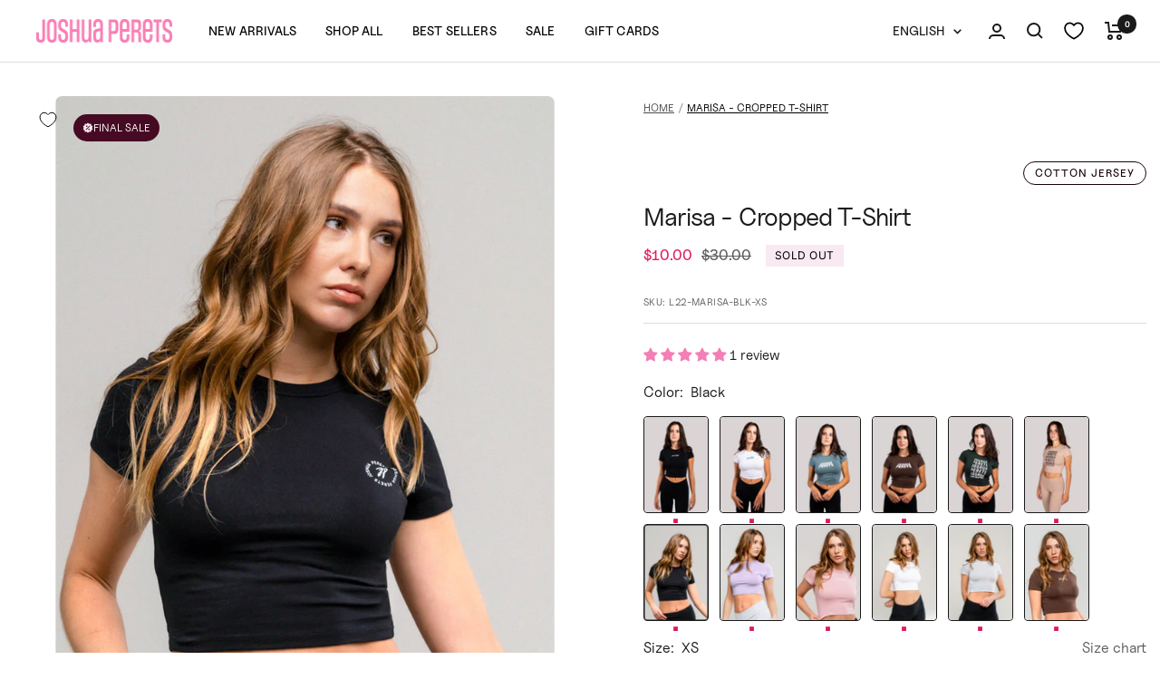

--- FILE ---
content_type: text/html; charset=utf-8
request_url: https://joshuaperets.com/products/marisa-cropped-t-shirt?_pos=1&_psq=mar&_ss=e&_v=1.0&variant=39863530618932
body_size: 112050
content:
<!doctype html><html class="no-js" lang="en" dir="ltr">
  <head>
    <meta charset="utf-8">
    <meta
      name="viewport"
      content="width=device-width, initial-scale=1.0, height=device-height, minimum-scale=1.0, maximum-scale=1.0"
    >
    <meta name="theme-color" content="#ffffff">
    
    <title>
      Marisa - Cropped T-Shirt
    </title>
    <style>
      @font-face {
        font-family: 'Seglima';
        src: url('https://cdn.shopify.com/s/files/1/0568/7735/0964/files/seglima-medium.woff2?v=1761743907')
          format('woff2');
      }
    </style>
    <script src="https://ajax.googleapis.com/ajax/libs/jquery/3.7.1/jquery.min.js"></script>
    <script>
      if (window.location.pathname.endsWith('/pages/wishlist')) {

         // Check if customer is logged in
         var isLoggedIn = false;
         if (typeof Shopify !== 'undefined' && Shopify.customer) {
           isLoggedIn = true;
         }

         // If not logged in, redirect to login page
         if (!isLoggedIn) {
           window.location.href = '/account/login';
         }
       }
         // Check if this is login or register page
         if (window.location.pathname.includes('/account/login') ||
             window.location.pathname.includes('/account/register')) {

           
         }
    </script>

    <script type="text/javascript">
      function removeQueryParam(param) {
        const url = new URL(window.location.href);

        if (url.searchParams.has(param)) {
          sessionStorage.setItem(param, param);
          url.searchParams.delete(param);
          window.location.href = url.pathname + url.search; // Refresh the page with updated URL
        }
      }
      removeQueryParam('checkout_url');
    </script><meta name="description" content="Crop round neck t-shirt with graphic print on the front. Available in 5 colors. 95% cotton / 5% spandex"><link rel="canonical" href="https://joshuaperets.com/products/marisa-cropped-t-shirt"><link rel="shortcut icon" href="//joshuaperets.com/cdn/shop/files/dog-logo_96x96.png?v=1643957277" type="image/png"><link rel="preconnect" href="https://cdn.shopify.com">
    <link rel="dns-prefetch" href="https://productreviews.shopifycdn.com">
    <link rel="dns-prefetch" href="https://www.google-analytics.com"><link rel="preconnect" href="https://fonts.shopifycdn.com" crossorigin><link rel="preload" as="style" href="//joshuaperets.com/cdn/shop/t/18/assets/slick.css?v=98340474046176884051762945999">
    <link rel="preload" as="style" href="//joshuaperets.com/cdn/shop/t/18/assets/theme.css?v=137783744619510390981762946000">
    <link rel="preload" as="style" href="//joshuaperets.com/cdn/shop/t/18/assets/custom.css?v=142973267159624666441765789977">
    <link rel="preload" as="script" href="//joshuaperets.com/cdn/shop/t/18/assets/vendor.js?v=31715688253868339281658485346">
    <link rel="preload" as="script" href="//joshuaperets.com/cdn/shop/t/18/assets/theme.js?v=58861162683369575701768232767">

    <link rel="preload" as="script" href="//joshuaperets.com/cdn/shop/t/18/assets/slick.min.js?v=71779134894361685811762946000">

    <link rel="stylesheet" type="text/css" href="//cdn.jsdelivr.net/npm/slick-carousel@1.8.1/slick/slick.css">

    <script type="text/javascript" src="//cdn.jsdelivr.net/npm/slick-carousel@1.8.1/slick/slick.min.js"></script><link rel="preload" as="fetch" href="/products/marisa-cropped-t-shirt.js" crossorigin><link rel="preload" as="script" href="//joshuaperets.com/cdn/shop/t/18/assets/flickity.js?v=176646718982628074891658485351"><meta property="og:type" content="product">
  <meta property="og:title" content="Marisa - Cropped T-Shirt">
  <meta property="product:price:amount" content="10.00">
  <meta property="product:price:currency" content="CAD"><meta property="og:image" content="http://joshuaperets.com/cdn/shop/products/MARISA-BLK-NEW-2.jpg?v=1669336796">
    <meta property="og:image:secure_url" content="https://joshuaperets.com/cdn/shop/products/MARISA-BLK-NEW-2.jpg?v=1669336796">
    <meta property="og:image:width" content="800">
    <meta property="og:image:height" content="1200"><meta property="og:description" content="Crop round neck t-shirt with graphic print on the front. Available in 5 colors. 95% cotton / 5% spandex"><meta property="og:url" content="https://joshuaperets.com/products/marisa-cropped-t-shirt">
<meta property="og:site_name" content="Joshua Perets"><meta name="twitter:card" content="summary"><meta name="twitter:title" content="Marisa - Cropped T-Shirt">
  <meta name="twitter:description" content="Crop round neck t-shirt with graphic print on the front. Available in 5 colors. 95% cotton / 5% spandex"><meta name="twitter:image" content="https://joshuaperets.com/cdn/shop/products/L22-MARISA-BLK-1_1200x1200_crop_center.jpg?v=1669244611">
  <meta name="twitter:image:alt" content="">
    
  <script type="application/ld+json">
  {
    "@context": "https://schema.org",
    "@type": "Product",
    "productID": 6707952746548,
    "offers": [{
          "@type": "Offer",
          "name": "Black2 \/ XS",
          "availability":"https://schema.org/OutOfStock",
          "price": 10.0,
          "priceCurrency": "CAD",
          "priceValidUntil": "2026-01-24","sku": "FW22-MARISA-BLK-XS",
            "gtin8": "30618932",
          "url": "/products/marisa-cropped-t-shirt?variant=40711274692660"
        },
{
          "@type": "Offer",
          "name": "Black2 \/ S",
          "availability":"https://schema.org/OutOfStock",
          "price": 10.0,
          "priceCurrency": "CAD",
          "priceValidUntil": "2026-01-24","sku": "FW22-MARISA-BLK-S",
            "gtin8": "30618932",
          "url": "/products/marisa-cropped-t-shirt?variant=40711274725428"
        },
{
          "@type": "Offer",
          "name": "Black2 \/ M",
          "availability":"https://schema.org/OutOfStock",
          "price": 10.0,
          "priceCurrency": "CAD",
          "priceValidUntil": "2026-01-24","sku": "FW22-MARISA-BLK-M",
            "gtin8": "30618932",
          "url": "/products/marisa-cropped-t-shirt?variant=40711274758196"
        },
{
          "@type": "Offer",
          "name": "Black2 \/ L",
          "availability":"https://schema.org/OutOfStock",
          "price": 10.0,
          "priceCurrency": "CAD",
          "priceValidUntil": "2026-01-24","sku": "FW22-MARISA-BLK-L",
            "gtin8": "30618932",
          "url": "/products/marisa-cropped-t-shirt?variant=40711274790964"
        },
{
          "@type": "Offer",
          "name": "White2 \/ XS",
          "availability":"https://schema.org/OutOfStock",
          "price": 10.0,
          "priceCurrency": "CAD",
          "priceValidUntil": "2026-01-24","sku": "FW22-MARISA-WHT-XS",
            "gtin8": "30618932",
          "url": "/products/marisa-cropped-t-shirt?variant=40711275020340"
        },
{
          "@type": "Offer",
          "name": "White2 \/ S",
          "availability":"https://schema.org/OutOfStock",
          "price": 10.0,
          "priceCurrency": "CAD",
          "priceValidUntil": "2026-01-24","sku": "FW22-MARISA-WHT-S",
            "gtin8": "30618932",
          "url": "/products/marisa-cropped-t-shirt?variant=40711275053108"
        },
{
          "@type": "Offer",
          "name": "White2 \/ M",
          "availability":"https://schema.org/OutOfStock",
          "price": 10.0,
          "priceCurrency": "CAD",
          "priceValidUntil": "2026-01-24","sku": "FW22-MARISA-WHT-M",
            "gtin8": "30618932",
          "url": "/products/marisa-cropped-t-shirt?variant=40711275085876"
        },
{
          "@type": "Offer",
          "name": "White2 \/ L",
          "availability":"https://schema.org/OutOfStock",
          "price": 10.0,
          "priceCurrency": "CAD",
          "priceValidUntil": "2026-01-24","sku": "FW22-MARISA-WHT-L",
            "gtin8": "30618932",
          "url": "/products/marisa-cropped-t-shirt?variant=40711275118644"
        },
{
          "@type": "Offer",
          "name": "Sage \/ XS",
          "availability":"https://schema.org/OutOfStock",
          "price": 10.0,
          "priceCurrency": "CAD",
          "priceValidUntil": "2026-01-24","sku": "FW22-MARISA-SGE-XS",
            "gtin8": "30618932",
          "url": "/products/marisa-cropped-t-shirt?variant=40711275348020"
        },
{
          "@type": "Offer",
          "name": "Sage \/ S",
          "availability":"https://schema.org/OutOfStock",
          "price": 10.0,
          "priceCurrency": "CAD",
          "priceValidUntil": "2026-01-24","sku": "FW22-MARISA-SGE-S",
            "gtin8": "30618932",
          "url": "/products/marisa-cropped-t-shirt?variant=40711275380788"
        },
{
          "@type": "Offer",
          "name": "Sage \/ M",
          "availability":"https://schema.org/OutOfStock",
          "price": 10.0,
          "priceCurrency": "CAD",
          "priceValidUntil": "2026-01-24","sku": "FW22-MARISA-SGE-M",
            "gtin8": "30618932",
          "url": "/products/marisa-cropped-t-shirt?variant=40711275413556"
        },
{
          "@type": "Offer",
          "name": "Sage \/ L",
          "availability":"https://schema.org/OutOfStock",
          "price": 10.0,
          "priceCurrency": "CAD",
          "priceValidUntil": "2026-01-24","sku": "FW22-MARISA-SGE-L",
            "gtin8": "30618932",
          "url": "/products/marisa-cropped-t-shirt?variant=40711275446324"
        },
{
          "@type": "Offer",
          "name": "Brown2 \/ XS",
          "availability":"https://schema.org/OutOfStock",
          "price": 10.0,
          "priceCurrency": "CAD",
          "priceValidUntil": "2026-01-24","sku": "FW22-MARISA-BRN-XS",
            "gtin8": "30618932",
          "url": "/products/marisa-cropped-t-shirt?variant=40711274856500"
        },
{
          "@type": "Offer",
          "name": "Brown2 \/ S",
          "availability":"https://schema.org/OutOfStock",
          "price": 10.0,
          "priceCurrency": "CAD",
          "priceValidUntil": "2026-01-24","sku": "FW22-MARISA-BRN-S",
            "gtin8": "30618932",
          "url": "/products/marisa-cropped-t-shirt?variant=40711274889268"
        },
{
          "@type": "Offer",
          "name": "Brown2 \/ M",
          "availability":"https://schema.org/OutOfStock",
          "price": 10.0,
          "priceCurrency": "CAD",
          "priceValidUntil": "2026-01-24","sku": "FW22-MARISA-BRN-M",
            "gtin8": "30618932",
          "url": "/products/marisa-cropped-t-shirt?variant=40711274922036"
        },
{
          "@type": "Offer",
          "name": "Brown2 \/ L",
          "availability":"https://schema.org/InStock",
          "price": 10.0,
          "priceCurrency": "CAD",
          "priceValidUntil": "2026-01-24","sku": "FW22-MARISA-BRN-L",
            "gtin8": "30618932",
          "url": "/products/marisa-cropped-t-shirt?variant=40711274954804"
        },
{
          "@type": "Offer",
          "name": "Forest Green \/ XS",
          "availability":"https://schema.org/OutOfStock",
          "price": 10.0,
          "priceCurrency": "CAD",
          "priceValidUntil": "2026-01-24","sku": "FW22-MARISA-FGRN-XS",
            "gtin8": "30618932",
          "url": "/products/marisa-cropped-t-shirt?variant=40711275184180"
        },
{
          "@type": "Offer",
          "name": "Forest Green \/ S",
          "availability":"https://schema.org/OutOfStock",
          "price": 10.0,
          "priceCurrency": "CAD",
          "priceValidUntil": "2026-01-24","sku": "FW22-MARISA-FGRN-S",
            "gtin8": "30618932",
          "url": "/products/marisa-cropped-t-shirt?variant=40711275216948"
        },
{
          "@type": "Offer",
          "name": "Forest Green \/ M",
          "availability":"https://schema.org/OutOfStock",
          "price": 10.0,
          "priceCurrency": "CAD",
          "priceValidUntil": "2026-01-24","sku": "FW22-MARISA-FGRN-M",
            "gtin8": "30618932",
          "url": "/products/marisa-cropped-t-shirt?variant=40711275249716"
        },
{
          "@type": "Offer",
          "name": "Forest Green \/ L",
          "availability":"https://schema.org/OutOfStock",
          "price": 10.0,
          "priceCurrency": "CAD",
          "priceValidUntil": "2026-01-24","sku": "FW22-MARISA-FGRN-L",
            "gtin8": "30618932",
          "url": "/products/marisa-cropped-t-shirt?variant=40711275282484"
        },
{
          "@type": "Offer",
          "name": "Beige \/ XS",
          "availability":"https://schema.org/InStock",
          "price": 10.0,
          "priceCurrency": "CAD",
          "priceValidUntil": "2026-01-24","sku": "FW22-MARISA-BGE-XS",
            "gtin8": "30618932",
          "url": "/products/marisa-cropped-t-shirt?variant=40565527347252"
        },
{
          "@type": "Offer",
          "name": "Beige \/ S",
          "availability":"https://schema.org/OutOfStock",
          "price": 10.0,
          "priceCurrency": "CAD",
          "priceValidUntil": "2026-01-24","sku": "FW22-MARISA-BGE-S",
            "gtin8": "30618932",
          "url": "/products/marisa-cropped-t-shirt?variant=40565527380020"
        },
{
          "@type": "Offer",
          "name": "Beige \/ M",
          "availability":"https://schema.org/OutOfStock",
          "price": 10.0,
          "priceCurrency": "CAD",
          "priceValidUntil": "2026-01-24","sku": "FW22-MARISA-BGE-M",
            "gtin8": "30618932",
          "url": "/products/marisa-cropped-t-shirt?variant=40565527412788"
        },
{
          "@type": "Offer",
          "name": "Beige \/ L",
          "availability":"https://schema.org/InStock",
          "price": 10.0,
          "priceCurrency": "CAD",
          "priceValidUntil": "2026-01-24","sku": "FW22-MARISA-BGE-L",
            "gtin8": "30618932",
          "url": "/products/marisa-cropped-t-shirt?variant=40565527445556"
        },
{
          "@type": "Offer",
          "name": "Black \/ XS",
          "availability":"https://schema.org/OutOfStock",
          "price": 10.0,
          "priceCurrency": "CAD",
          "priceValidUntil": "2026-01-24","sku": "L22-MARISA-BLK-XS",
            "gtin8": "30618932",
          "url": "/products/marisa-cropped-t-shirt?variant=39863530618932"
        },
{
          "@type": "Offer",
          "name": "Black \/ S",
          "availability":"https://schema.org/OutOfStock",
          "price": 10.0,
          "priceCurrency": "CAD",
          "priceValidUntil": "2026-01-24","sku": "L22-MARISA-BLK-S",
            "gtin8": "30618932",
          "url": "/products/marisa-cropped-t-shirt?variant=39863530651700"
        },
{
          "@type": "Offer",
          "name": "Black \/ M",
          "availability":"https://schema.org/OutOfStock",
          "price": 10.0,
          "priceCurrency": "CAD",
          "priceValidUntil": "2026-01-24","sku": "L22-MARISA-BLK-M",
            "gtin8": "30618932",
          "url": "/products/marisa-cropped-t-shirt?variant=39863530684468"
        },
{
          "@type": "Offer",
          "name": "Black \/ L",
          "availability":"https://schema.org/OutOfStock",
          "price": 10.0,
          "priceCurrency": "CAD",
          "priceValidUntil": "2026-01-24","sku": "L22-MARISA-BLK-L",
            "gtin8": "30618932",
          "url": "/products/marisa-cropped-t-shirt?variant=39863530717236"
        },
{
          "@type": "Offer",
          "name": "Black \/ XL",
          "availability":"https://schema.org/OutOfStock",
          "price": 10.0,
          "priceCurrency": "CAD",
          "priceValidUntil": "2026-01-24","sku": "L22-MARISA-BLK-XL",
            "gtin8": "30618932",
          "url": "/products/marisa-cropped-t-shirt?variant=40089202786356"
        },
{
          "@type": "Offer",
          "name": "Lilac \/ XS",
          "availability":"https://schema.org/OutOfStock",
          "price": 10.0,
          "priceCurrency": "CAD",
          "priceValidUntil": "2026-01-24","sku": "L22-MARISA-LIL-XS",
            "gtin8": "30618932",
          "url": "/products/marisa-cropped-t-shirt?variant=39863531012148"
        },
{
          "@type": "Offer",
          "name": "Lilac \/ S",
          "availability":"https://schema.org/InStock",
          "price": 10.0,
          "priceCurrency": "CAD",
          "priceValidUntil": "2026-01-24","sku": "L22-MARISA-LIL-S",
            "gtin8": "30618932",
          "url": "/products/marisa-cropped-t-shirt?variant=39863531044916"
        },
{
          "@type": "Offer",
          "name": "Lilac \/ M",
          "availability":"https://schema.org/InStock",
          "price": 10.0,
          "priceCurrency": "CAD",
          "priceValidUntil": "2026-01-24","sku": "L22-MARISA-LIL-M",
            "gtin8": "30618932",
          "url": "/products/marisa-cropped-t-shirt?variant=39863531077684"
        },
{
          "@type": "Offer",
          "name": "Lilac \/ L",
          "availability":"https://schema.org/OutOfStock",
          "price": 10.0,
          "priceCurrency": "CAD",
          "priceValidUntil": "2026-01-24","sku": "L22-MARISA-LIL-L",
            "gtin8": "30618932",
          "url": "/products/marisa-cropped-t-shirt?variant=39863531110452"
        },
{
          "@type": "Offer",
          "name": "Pink \/ XS",
          "availability":"https://schema.org/OutOfStock",
          "price": 10.0,
          "priceCurrency": "CAD",
          "priceValidUntil": "2026-01-24","sku": "L22-MARISA-PNK-XS",
            "gtin8": "30618932",
          "url": "/products/marisa-cropped-t-shirt?variant=39863530881076"
        },
{
          "@type": "Offer",
          "name": "Pink \/ S",
          "availability":"https://schema.org/OutOfStock",
          "price": 10.0,
          "priceCurrency": "CAD",
          "priceValidUntil": "2026-01-24","sku": "L22-MARISA-PNK-S",
            "gtin8": "30618932",
          "url": "/products/marisa-cropped-t-shirt?variant=39863530913844"
        },
{
          "@type": "Offer",
          "name": "Pink \/ M",
          "availability":"https://schema.org/OutOfStock",
          "price": 10.0,
          "priceCurrency": "CAD",
          "priceValidUntil": "2026-01-24","sku": "L22-MARISA-PNK-M",
            "gtin8": "30618932",
          "url": "/products/marisa-cropped-t-shirt?variant=39863530946612"
        },
{
          "@type": "Offer",
          "name": "Pink \/ L",
          "availability":"https://schema.org/OutOfStock",
          "price": 10.0,
          "priceCurrency": "CAD",
          "priceValidUntil": "2026-01-24","sku": "L22-MARISA-PNK-L",
            "gtin8": "30618932",
          "url": "/products/marisa-cropped-t-shirt?variant=39863530979380"
        },
{
          "@type": "Offer",
          "name": "White \/ XS",
          "availability":"https://schema.org/InStock",
          "price": 10.0,
          "priceCurrency": "CAD",
          "priceValidUntil": "2026-01-24","sku": "L22-MARISA-WHT-XS",
            "gtin8": "30618932",
          "url": "/products/marisa-cropped-t-shirt?variant=39863530750004"
        },
{
          "@type": "Offer",
          "name": "White \/ S",
          "availability":"https://schema.org/InStock",
          "price": 10.0,
          "priceCurrency": "CAD",
          "priceValidUntil": "2026-01-24","sku": "L22-MARISA-WHT-S",
            "gtin8": "30618932",
          "url": "/products/marisa-cropped-t-shirt?variant=39863530782772"
        },
{
          "@type": "Offer",
          "name": "White \/ M",
          "availability":"https://schema.org/InStock",
          "price": 10.0,
          "priceCurrency": "CAD",
          "priceValidUntil": "2026-01-24","sku": "L22-MARISA-WHT-M",
            "gtin8": "30618932",
          "url": "/products/marisa-cropped-t-shirt?variant=39863530815540"
        },
{
          "@type": "Offer",
          "name": "White \/ L",
          "availability":"https://schema.org/InStock",
          "price": 10.0,
          "priceCurrency": "CAD",
          "priceValidUntil": "2026-01-24","sku": "L22-MARISA-WHT-L",
            "gtin8": "30618932",
          "url": "/products/marisa-cropped-t-shirt?variant=39863530848308"
        },
{
          "@type": "Offer",
          "name": "White \/ XL",
          "availability":"https://schema.org/OutOfStock",
          "price": 10.0,
          "priceCurrency": "CAD",
          "priceValidUntil": "2026-01-24","sku": "L22-MARISA-WHT-XL",
            "gtin8": "30618932",
          "url": "/products/marisa-cropped-t-shirt?variant=40089202884660"
        },
{
          "@type": "Offer",
          "name": "Grey Mix \/ XS",
          "availability":"https://schema.org/OutOfStock",
          "price": 10.0,
          "priceCurrency": "CAD",
          "priceValidUntil": "2026-01-24","sku": "L22-MARISA-GRMX-XS",
            "gtin8": "30618932",
          "url": "/products/marisa-cropped-t-shirt?variant=39863531143220"
        },
{
          "@type": "Offer",
          "name": "Grey Mix \/ S",
          "availability":"https://schema.org/OutOfStock",
          "price": 10.0,
          "priceCurrency": "CAD",
          "priceValidUntil": "2026-01-24","sku": "L22-MARISA-GRMX-S",
            "gtin8": "30618932",
          "url": "/products/marisa-cropped-t-shirt?variant=39863531175988"
        },
{
          "@type": "Offer",
          "name": "Grey Mix \/ M",
          "availability":"https://schema.org/OutOfStock",
          "price": 10.0,
          "priceCurrency": "CAD",
          "priceValidUntil": "2026-01-24","sku": "L22-MARISA-GRMX-M",
            "gtin8": "30618932",
          "url": "/products/marisa-cropped-t-shirt?variant=39863531208756"
        },
{
          "@type": "Offer",
          "name": "Grey Mix \/ L",
          "availability":"https://schema.org/OutOfStock",
          "price": 10.0,
          "priceCurrency": "CAD",
          "priceValidUntil": "2026-01-24","sku": "L22-MARISA-GRMX-L",
            "gtin8": "30618932",
          "url": "/products/marisa-cropped-t-shirt?variant=39863531241524"
        },
{
          "@type": "Offer",
          "name": "Brown \/ XS",
          "availability":"https://schema.org/InStock",
          "price": 10.0,
          "priceCurrency": "CAD",
          "priceValidUntil": "2026-01-24","sku": "L22-MARISA-BRN-XS",
            "gtin8": "30618932",
          "url": "/products/marisa-cropped-t-shirt?variant=39883904417844"
        },
{
          "@type": "Offer",
          "name": "Brown \/ S",
          "availability":"https://schema.org/OutOfStock",
          "price": 10.0,
          "priceCurrency": "CAD",
          "priceValidUntil": "2026-01-24","sku": "L22-MARISA-BRN-S",
            "gtin8": "30618932",
          "url": "/products/marisa-cropped-t-shirt?variant=39883904450612"
        },
{
          "@type": "Offer",
          "name": "Brown \/ M",
          "availability":"https://schema.org/InStock",
          "price": 10.0,
          "priceCurrency": "CAD",
          "priceValidUntil": "2026-01-24","sku": "L22-MARISA-BRN-M",
            "gtin8": "30618932",
          "url": "/products/marisa-cropped-t-shirt?variant=39883904483380"
        },
{
          "@type": "Offer",
          "name": "Brown \/ L",
          "availability":"https://schema.org/InStock",
          "price": 10.0,
          "priceCurrency": "CAD",
          "priceValidUntil": "2026-01-24","sku": "L22-MARISA-BRN-L",
            "gtin8": "30618932",
          "url": "/products/marisa-cropped-t-shirt?variant=39883904516148"
        },
{
          "@type": "Offer",
          "name": "Brown \/ XL",
          "availability":"https://schema.org/OutOfStock",
          "price": 10.0,
          "priceCurrency": "CAD",
          "priceValidUntil": "2026-01-24","sku": "L22-MARISA-BRN-XL",
            "gtin8": "30618932",
          "url": "/products/marisa-cropped-t-shirt?variant=40089202917428"
        }
],"aggregateRating": {
        "@type": "AggregateRating",
        "ratingValue": "5.0",
        "reviewCount": "1",
        "worstRating": "1.0",
        "bestRating": "5.0"
      },"brand": {
      "@type": "Brand",
      "name": "Joshua Perets"
    },
    "name": "Marisa - Cropped T-Shirt",
    "description": "Crop round neck t-shirt with graphic print on the front. Available in 5 colors. 95% cotton \/ 5% spandex",
    "category": "",
    "url": "/products/marisa-cropped-t-shirt",
    "sku": "L22-MARISA-BLK-XS",
    "image": {
      "@type": "ImageObject",
      "url": "https://joshuaperets.com/cdn/shop/products/L22-MARISA-BLK-1.jpg?v=1669244611&width=1024",
      "image": "https://joshuaperets.com/cdn/shop/products/L22-MARISA-BLK-1.jpg?v=1669244611&width=1024",
      "name": "",
      "width": "1024",
      "height": "1024"
    }
  }
  </script>



  <script type="application/ld+json">
  {
    "@context": "https://schema.org",
    "@type": "BreadcrumbList",
  "itemListElement": [{
      "@type": "ListItem",
      "position": 1,
      "name": "Home",
      "item": "https://joshuaperets.com"
    },{
          "@type": "ListItem",
          "position": 2,
          "name": "Marisa - Cropped T-Shirt",
          "item": "https://joshuaperets.com/products/marisa-cropped-t-shirt"
        }]
  }
  </script>


    <link rel="preload" href="//joshuaperets.com/cdn/fonts/inter/inter_n4.b2a3f24c19b4de56e8871f609e73ca7f6d2e2bb9.woff2" as="font" type="font/woff2" crossorigin><link rel="preload" href="//joshuaperets.com/cdn/fonts/inter/inter_n4.b2a3f24c19b4de56e8871f609e73ca7f6d2e2bb9.woff2" as="font" type="font/woff2" crossorigin><style>
  /* Typography (heading) */
  @font-face {
  font-family: Inter;
  font-weight: 400;
  font-style: normal;
  font-display: swap;
  src: url("//joshuaperets.com/cdn/fonts/inter/inter_n4.b2a3f24c19b4de56e8871f609e73ca7f6d2e2bb9.woff2") format("woff2"),
       url("//joshuaperets.com/cdn/fonts/inter/inter_n4.af8052d517e0c9ffac7b814872cecc27ae1fa132.woff") format("woff");
}

@font-face {
  font-family: Inter;
  font-weight: 400;
  font-style: italic;
  font-display: swap;
  src: url("//joshuaperets.com/cdn/fonts/inter/inter_i4.feae1981dda792ab80d117249d9c7e0f1017e5b3.woff2") format("woff2"),
       url("//joshuaperets.com/cdn/fonts/inter/inter_i4.62773b7113d5e5f02c71486623cf828884c85c6e.woff") format("woff");
}

/* Typography (body) */
  @font-face {
  font-family: Inter;
  font-weight: 400;
  font-style: normal;
  font-display: swap;
  src: url("//joshuaperets.com/cdn/fonts/inter/inter_n4.b2a3f24c19b4de56e8871f609e73ca7f6d2e2bb9.woff2") format("woff2"),
       url("//joshuaperets.com/cdn/fonts/inter/inter_n4.af8052d517e0c9ffac7b814872cecc27ae1fa132.woff") format("woff");
}

@font-face {
  font-family: Inter;
  font-weight: 400;
  font-style: italic;
  font-display: swap;
  src: url("//joshuaperets.com/cdn/fonts/inter/inter_i4.feae1981dda792ab80d117249d9c7e0f1017e5b3.woff2") format("woff2"),
       url("//joshuaperets.com/cdn/fonts/inter/inter_i4.62773b7113d5e5f02c71486623cf828884c85c6e.woff") format("woff");
}

@font-face {
  font-family: Inter;
  font-weight: 600;
  font-style: normal;
  font-display: swap;
  src: url("//joshuaperets.com/cdn/fonts/inter/inter_n6.771af0474a71b3797eb38f3487d6fb79d43b6877.woff2") format("woff2"),
       url("//joshuaperets.com/cdn/fonts/inter/inter_n6.88c903d8f9e157d48b73b7777d0642925bcecde7.woff") format("woff");
}

@font-face {
  font-family: Inter;
  font-weight: 600;
  font-style: italic;
  font-display: swap;
  src: url("//joshuaperets.com/cdn/fonts/inter/inter_i6.3bbe0fe1c7ee4f282f9c2e296f3e4401a48cbe19.woff2") format("woff2"),
       url("//joshuaperets.com/cdn/fonts/inter/inter_i6.8bea21f57a10d5416ddf685e2c91682ec237876d.woff") format("woff");
}

:root {--heading-color: 26, 26, 26;
    --text-color: 26, 26, 26;
    --background: 255, 255, 255;
    --secondary-background: 244, 241, 236;
    --border-color: 221, 221, 221;
    --border-color-darker: 163, 163, 163;
    --success-color: 46, 158, 123;
    --success-background: 213, 236, 229;
    --error-color: 222, 42, 42;
    --error-background: 253, 240, 240;
    --primary-button-background: 0, 0, 0;
    --primary-button-text-color: 255, 255, 255;
    --secondary-button-background: 222, 31, 96;
    --secondary-button-text-color: 255, 255, 255;
    --product-star-rating: 246, 164, 41;
    --product-on-sale-accent: 222, 31, 96;
    --product-sold-out-accent: 111, 113, 155;
    --product-custom-label-background: 64, 93, 230;
    --product-custom-label-text-color: 255, 255, 255;
    --product-custom-label-2-background: 243, 229, 182;
    --product-custom-label-2-text-color: 0, 0, 0;
    --product-low-stock-text-color: 222, 42, 42;
    --product-in-stock-text-color: 46, 158, 123;
    --loading-bar-background: 26, 26, 26;

    /* We duplicate some "base" colors as root colors, which is useful to use on drawer elements or popover without. Those should not be overridden to avoid issues */
    --root-heading-color: 26, 26, 26;
    --root-text-color: 26, 26, 26;
    --root-background: 255, 255, 255;
    --root-border-color: 221, 221, 221;
    --root-primary-button-background: 0, 0, 0;
    --root-primary-button-text-color: 255, 255, 255;

    --base-font-size: 15px;
    --heading-font-family: Degular, sans-serif;
    --heading-font-weight: 400;
    --heading-font-style: normal;
    --heading-text-transform: normal;
    --text-font-family: Inter, sans-serif;
    --text-font-weight: 400;
    --text-font-style: normal;
    --text-font-bold-weight: 600;

    /* Typography (font size) */
    --heading-xxsmall-font-size: 11px;
    --heading-xsmall-font-size: 11px;
    --heading-small-font-size: 12px;
    --heading-large-font-size: 36px;
    --heading-h1-font-size: 36px;
    --heading-h2-font-size: 30px;
    --heading-h3-font-size: 26px;
    --heading-h4-font-size: 24px;
    --heading-h5-font-size: 20px;
    --heading-h6-font-size: 16px;

    /* Control the look and feel of the theme by changing radius of various elements */
    --button-border-radius: 4px;
    --block-border-radius: 0px;
    --block-border-radius-reduced: 0px;
    --color-swatch-border-radius: 100%;

    /* Button size */
    --button-height: 48px;
    --button-small-height: 40px;

    /* Form related */
    --form-input-field-height: 48px;
    --form-input-gap: 16px;
    --form-submit-margin: 24px;

    /* Product listing related variables */
    --product-list-block-spacing: 32px;

    /* Video related */
    --play-button-background: 255, 255, 255;
    --play-button-arrow: 26, 26, 26;

    /* RTL support */
    --transform-logical-flip: 1;
    --transform-origin-start: left;
    --transform-origin-end: right;

    /* Other */
    --zoom-cursor-svg-url: url(//joshuaperets.com/cdn/shop/t/18/assets/zoom-cursor.svg?v=1201279167966953441658485357);
    --arrow-right-svg-url: url(//joshuaperets.com/cdn/shop/t/18/assets/arrow-right.svg?v=88946934944805437251658485345);
    --arrow-left-svg-url: url(//joshuaperets.com/cdn/shop/t/18/assets/arrow-left.svg?v=112457598847827652331658485357);

    /* Some useful variables that we can reuse in our CSS. Some explanation are needed for some of them:
       - container-max-width-minus-gutters: represents the container max width without the edge gutters
       - container-outer-width: considering the screen width, represent all the space outside the container
       - container-outer-margin: same as container-outer-width but get set to 0 inside a container
       - container-inner-width: the effective space inside the container (minus gutters)
       - grid-column-width: represents the width of a single column of the grid
       - vertical-breather: this is a variable that defines the global "spacing" between sections, and inside the section
                            to create some "breath" and minimum spacing
     */
    --container-max-width: 1600px;
    --container-gutter: 24px;
    --container-max-width-minus-gutters: calc(var(--container-max-width) - (var(--container-gutter)) * 2);
    --container-outer-width: max(calc((100vw - var(--container-max-width-minus-gutters)) / 2), var(--container-gutter));
    --container-outer-margin: var(--container-outer-width);
    --container-inner-width: calc(100vw - var(--container-outer-width) * 2);

    --grid-column-count: 10;
    --grid-gap: 24px;
    --grid-column-width: calc((100vw - var(--container-outer-width) * 2 - var(--grid-gap) * (var(--grid-column-count) - 1)) / var(--grid-column-count));

    --vertical-breather: 48px;
    --vertical-breather-tight: 48px;

    /* Shopify related variables */
    --payment-terms-background-color: #ffffff;
  }

  @media screen and (min-width: 741px) {
    :root {
      --container-gutter: 40px;
      --grid-column-count: 20;
      --vertical-breather: 64px;
      --vertical-breather-tight: 64px;

      /* Typography (font size) */
      --heading-xsmall-font-size: 12px;
      --heading-small-font-size: 13px;
      --heading-large-font-size: 52px;
      --heading-h1-font-size: 48px;
      --heading-h2-font-size: 38px;
      --heading-h3-font-size: 32px;
      --heading-h4-font-size: 24px;
      --heading-h5-font-size: 20px;
      --heading-h6-font-size: 18px;

      /* Form related */
      --form-input-field-height: 52px;
      --form-submit-margin: 32px;

      /* Button size */
      --button-height: 52px;
      --button-small-height: 44px;
    }
  }

  @media screen and (min-width: 1200px) {
    :root {
      --vertical-breather: 80px;
      --vertical-breather-tight: 64px;
      --product-list-block-spacing: 48px;

      /* Typography */
      --heading-large-font-size: 64px;
      --heading-h1-font-size: 56px;
      --heading-h2-font-size: 48px;
      --heading-h3-font-size: 36px;
      --heading-h4-font-size: 30px;
      --heading-h5-font-size: 24px;
      --heading-h6-font-size: 18px;
    }
  }

  @media screen and (min-width: 1600px) {
    :root {
      --vertical-breather: 90px;
      --vertical-breather-tight: 64px;
    }
  }
</style>
    <script>
  // This allows to expose several variables to the global scope, to be used in scripts
  window.themeVariables = {
    settings: {
      direction: "ltr",
      pageType: "product",
      cartCount: 0,
      moneyFormat: "${{amount}}",
      moneyWithCurrencyFormat: "${{amount}} CAD",
      showVendor: false,
      discountMode: "saving",
      currencyCodeEnabled: false,
      cartType: "drawer",
      cartCurrency: "CAD",
      mobileZoomFactor: 2.5
    },

    routes: {
      host: "joshuaperets.com",
      rootUrl: "\/",
      rootUrlWithoutSlash: '',
      cartUrl: "\/cart",
      cartAddUrl: "\/cart\/add",
      cartChangeUrl: "\/cart\/change",
      searchUrl: "\/search",
      predictiveSearchUrl: "\/search\/suggest",
      productRecommendationsUrl: "\/recommendations\/products"
    },

    strings: {
      accessibilityDelete: "Delete",
      accessibilityClose: "Close",
      collectionSoldOut: "Sold out",
      collectionDiscount: "Save @savings@",
      productSalePrice: "Sale price",
      productRegularPrice: "Regular price",
      productFormUnavailable: "Unavailable",
      productFormSoldOut: "Sold out",
      productFormPreOrder: "Pre-order",
      productFormAddToCart: "Add to cart",
      searchNoResults: "No results could be found.",
      searchNewSearch: "New search",
      searchProducts: "Products",
      searchArticles: "Journal",
      searchPages: "Pages",
      searchCollections: "Collections",
      cartViewCart: "View cart",
      cartItemAdded: "Item added to your cart!",
      cartItemAddedShort: "Added to your cart!",
      cartAddOrderNote: "Add order note",
      cartEditOrderNote: "Edit order note",
      shippingEstimatorNoResults: "Sorry, we do not ship to your address.",
      shippingEstimatorOneResult: "There is one shipping rate for your address:",
      shippingEstimatorMultipleResults: "There are several shipping rates for your address:",
      shippingEstimatorError: "One or more error occurred while retrieving shipping rates:"
    },

    libs: {
      flickity: "\/\/joshuaperets.com\/cdn\/shop\/t\/18\/assets\/flickity.js?v=176646718982628074891658485351",
      photoswipe: "\/\/joshuaperets.com\/cdn\/shop\/t\/18\/assets\/photoswipe.js?v=132268647426145925301658485345",
      qrCode: "\/\/joshuaperets.com\/cdn\/shopifycloud\/storefront\/assets\/themes_support\/vendor\/qrcode-3f2b403b.js"
    },

    breakpoints: {
      phone: 'screen and (max-width: 740px)',
      tablet: 'screen and (min-width: 741px) and (max-width: 999px)',
      tabletAndUp: 'screen and (min-width: 741px)',
      pocket: 'screen and (max-width: 999px)',
      lap: 'screen and (min-width: 1000px) and (max-width: 1199px)',
      lapAndUp: 'screen and (min-width: 1000px)',
      desktop: 'screen and (min-width: 1200px)',
      wide: 'screen and (min-width: 1400px)'
    }
  };

  window.addEventListener('pageshow', async () => {
    const cartContent = await (await fetch(`${window.themeVariables.routes.cartUrl}.js`, {cache: 'reload'})).json();
    document.documentElement.dispatchEvent(new CustomEvent('cart:refresh', {detail: {cart: cartContent}}));
  });

  if ('noModule' in HTMLScriptElement.prototype) {
    // Old browsers (like IE) that does not support module will be considered as if not executing JS at all
    document.documentElement.className = document.documentElement.className.replace('no-js', 'js');

    requestAnimationFrame(() => {
      const viewportHeight = (window.visualViewport ? window.visualViewport.height : document.documentElement.clientHeight);
      document.documentElement.style.setProperty('--window-height',viewportHeight + 'px');
    });
  }// We save the product ID in local storage to be eventually used for recently viewed section
    try {
      const items = JSON.parse(localStorage.getItem('theme:recently-viewed-products') || '[]');

      // We check if the current product already exists, and if it does not, we add it at the start
      if (!items.includes(6707952746548)) {
        items.unshift(6707952746548);
      }

      localStorage.setItem('theme:recently-viewed-products', JSON.stringify(items.slice(0, 20)));
    } catch (e) {
      // Safari in private mode does not allow setting item, we silently fail
    }</script>

    <link rel="stylesheet" href="//joshuaperets.com/cdn/shop/t/18/assets/theme.css?v=137783744619510390981762946000">
    <link rel="stylesheet" href="//joshuaperets.com/cdn/shop/t/18/assets/custom.css?v=142973267159624666441765789977">

    <link rel="stylesheet" href="https://use.typekit.net/pni7uid.css">

    <script src="//joshuaperets.com/cdn/shop/t/18/assets/vendor.js?v=31715688253868339281658485346" defer></script>
    <script src="//joshuaperets.com/cdn/shop/t/18/assets/theme.js?v=58861162683369575701768232767" defer></script>
    <script src="//joshuaperets.com/cdn/shop/t/18/assets/custom.js?v=116306911297732435231765789244" defer></script>

    <script>window.performance && window.performance.mark && window.performance.mark('shopify.content_for_header.start');</script><meta name="google-site-verification" content="ZaUYhn3F39c0nEG7hCWZ4b7kd8QXN3EYx7vRswTLA34">
<meta id="shopify-digital-wallet" name="shopify-digital-wallet" content="/56877350964/digital_wallets/dialog">
<meta name="shopify-checkout-api-token" content="f10aa935a00827bd0e7c8d91f92072b0">
<meta id="in-context-paypal-metadata" data-shop-id="56877350964" data-venmo-supported="false" data-environment="production" data-locale="en_US" data-paypal-v4="true" data-currency="CAD">
<link rel="alternate" hreflang="x-default" href="https://joshuaperets.com/products/marisa-cropped-t-shirt">
<link rel="alternate" hreflang="en" href="https://joshuaperets.com/products/marisa-cropped-t-shirt">
<link rel="alternate" hreflang="fr" href="https://joshuaperets.com/fr/products/marisa-cropped-t-shirt">
<link rel="alternate" type="application/json+oembed" href="https://joshuaperets.com/products/marisa-cropped-t-shirt.oembed">
<script async="async" src="/checkouts/internal/preloads.js?locale=en-CA"></script>
<link rel="preconnect" href="https://shop.app" crossorigin="anonymous">
<script async="async" src="https://shop.app/checkouts/internal/preloads.js?locale=en-CA&shop_id=56877350964" crossorigin="anonymous"></script>
<script id="apple-pay-shop-capabilities" type="application/json">{"shopId":56877350964,"countryCode":"CA","currencyCode":"CAD","merchantCapabilities":["supports3DS"],"merchantId":"gid:\/\/shopify\/Shop\/56877350964","merchantName":"Joshua Perets","requiredBillingContactFields":["postalAddress","email","phone"],"requiredShippingContactFields":["postalAddress","email","phone"],"shippingType":"shipping","supportedNetworks":["visa","masterCard","amex","discover","interac","jcb"],"total":{"type":"pending","label":"Joshua Perets","amount":"1.00"},"shopifyPaymentsEnabled":true,"supportsSubscriptions":true}</script>
<script id="shopify-features" type="application/json">{"accessToken":"f10aa935a00827bd0e7c8d91f92072b0","betas":["rich-media-storefront-analytics"],"domain":"joshuaperets.com","predictiveSearch":true,"shopId":56877350964,"locale":"en"}</script>
<script>var Shopify = Shopify || {};
Shopify.shop = "perets-joshua.myshopify.com";
Shopify.locale = "en";
Shopify.currency = {"active":"CAD","rate":"1.0"};
Shopify.country = "CA";
Shopify.theme = {"name":"MAIN","id":126965383220,"schema_name":"Focal","schema_version":"10.1.0","theme_store_id":null,"role":"main"};
Shopify.theme.handle = "null";
Shopify.theme.style = {"id":null,"handle":null};
Shopify.cdnHost = "joshuaperets.com/cdn";
Shopify.routes = Shopify.routes || {};
Shopify.routes.root = "/";</script>
<script type="module">!function(o){(o.Shopify=o.Shopify||{}).modules=!0}(window);</script>
<script>!function(o){function n(){var o=[];function n(){o.push(Array.prototype.slice.apply(arguments))}return n.q=o,n}var t=o.Shopify=o.Shopify||{};t.loadFeatures=n(),t.autoloadFeatures=n()}(window);</script>
<script>
  window.ShopifyPay = window.ShopifyPay || {};
  window.ShopifyPay.apiHost = "shop.app\/pay";
  window.ShopifyPay.redirectState = null;
</script>
<script id="shop-js-analytics" type="application/json">{"pageType":"product"}</script>
<script defer="defer" async type="module" src="//joshuaperets.com/cdn/shopifycloud/shop-js/modules/v2/client.init-shop-cart-sync_IZsNAliE.en.esm.js"></script>
<script defer="defer" async type="module" src="//joshuaperets.com/cdn/shopifycloud/shop-js/modules/v2/chunk.common_0OUaOowp.esm.js"></script>
<script type="module">
  await import("//joshuaperets.com/cdn/shopifycloud/shop-js/modules/v2/client.init-shop-cart-sync_IZsNAliE.en.esm.js");
await import("//joshuaperets.com/cdn/shopifycloud/shop-js/modules/v2/chunk.common_0OUaOowp.esm.js");

  window.Shopify.SignInWithShop?.initShopCartSync?.({"fedCMEnabled":true,"windoidEnabled":true});

</script>
<script defer="defer" async type="module" src="//joshuaperets.com/cdn/shopifycloud/shop-js/modules/v2/client.payment-terms_CNlwjfZz.en.esm.js"></script>
<script defer="defer" async type="module" src="//joshuaperets.com/cdn/shopifycloud/shop-js/modules/v2/chunk.common_0OUaOowp.esm.js"></script>
<script defer="defer" async type="module" src="//joshuaperets.com/cdn/shopifycloud/shop-js/modules/v2/chunk.modal_CGo_dVj3.esm.js"></script>
<script type="module">
  await import("//joshuaperets.com/cdn/shopifycloud/shop-js/modules/v2/client.payment-terms_CNlwjfZz.en.esm.js");
await import("//joshuaperets.com/cdn/shopifycloud/shop-js/modules/v2/chunk.common_0OUaOowp.esm.js");
await import("//joshuaperets.com/cdn/shopifycloud/shop-js/modules/v2/chunk.modal_CGo_dVj3.esm.js");

  
</script>
<script>
  window.Shopify = window.Shopify || {};
  if (!window.Shopify.featureAssets) window.Shopify.featureAssets = {};
  window.Shopify.featureAssets['shop-js'] = {"shop-cart-sync":["modules/v2/client.shop-cart-sync_DLOhI_0X.en.esm.js","modules/v2/chunk.common_0OUaOowp.esm.js"],"init-fed-cm":["modules/v2/client.init-fed-cm_C6YtU0w6.en.esm.js","modules/v2/chunk.common_0OUaOowp.esm.js"],"shop-button":["modules/v2/client.shop-button_BCMx7GTG.en.esm.js","modules/v2/chunk.common_0OUaOowp.esm.js"],"shop-cash-offers":["modules/v2/client.shop-cash-offers_BT26qb5j.en.esm.js","modules/v2/chunk.common_0OUaOowp.esm.js","modules/v2/chunk.modal_CGo_dVj3.esm.js"],"init-windoid":["modules/v2/client.init-windoid_B9PkRMql.en.esm.js","modules/v2/chunk.common_0OUaOowp.esm.js"],"init-shop-email-lookup-coordinator":["modules/v2/client.init-shop-email-lookup-coordinator_DZkqjsbU.en.esm.js","modules/v2/chunk.common_0OUaOowp.esm.js"],"shop-toast-manager":["modules/v2/client.shop-toast-manager_Di2EnuM7.en.esm.js","modules/v2/chunk.common_0OUaOowp.esm.js"],"shop-login-button":["modules/v2/client.shop-login-button_BtqW_SIO.en.esm.js","modules/v2/chunk.common_0OUaOowp.esm.js","modules/v2/chunk.modal_CGo_dVj3.esm.js"],"avatar":["modules/v2/client.avatar_BTnouDA3.en.esm.js"],"pay-button":["modules/v2/client.pay-button_CWa-C9R1.en.esm.js","modules/v2/chunk.common_0OUaOowp.esm.js"],"init-shop-cart-sync":["modules/v2/client.init-shop-cart-sync_IZsNAliE.en.esm.js","modules/v2/chunk.common_0OUaOowp.esm.js"],"init-customer-accounts":["modules/v2/client.init-customer-accounts_DenGwJTU.en.esm.js","modules/v2/client.shop-login-button_BtqW_SIO.en.esm.js","modules/v2/chunk.common_0OUaOowp.esm.js","modules/v2/chunk.modal_CGo_dVj3.esm.js"],"init-shop-for-new-customer-accounts":["modules/v2/client.init-shop-for-new-customer-accounts_JdHXxpS9.en.esm.js","modules/v2/client.shop-login-button_BtqW_SIO.en.esm.js","modules/v2/chunk.common_0OUaOowp.esm.js","modules/v2/chunk.modal_CGo_dVj3.esm.js"],"init-customer-accounts-sign-up":["modules/v2/client.init-customer-accounts-sign-up_D6__K_p8.en.esm.js","modules/v2/client.shop-login-button_BtqW_SIO.en.esm.js","modules/v2/chunk.common_0OUaOowp.esm.js","modules/v2/chunk.modal_CGo_dVj3.esm.js"],"checkout-modal":["modules/v2/client.checkout-modal_C_ZQDY6s.en.esm.js","modules/v2/chunk.common_0OUaOowp.esm.js","modules/v2/chunk.modal_CGo_dVj3.esm.js"],"shop-follow-button":["modules/v2/client.shop-follow-button_XetIsj8l.en.esm.js","modules/v2/chunk.common_0OUaOowp.esm.js","modules/v2/chunk.modal_CGo_dVj3.esm.js"],"lead-capture":["modules/v2/client.lead-capture_DvA72MRN.en.esm.js","modules/v2/chunk.common_0OUaOowp.esm.js","modules/v2/chunk.modal_CGo_dVj3.esm.js"],"shop-login":["modules/v2/client.shop-login_ClXNxyh6.en.esm.js","modules/v2/chunk.common_0OUaOowp.esm.js","modules/v2/chunk.modal_CGo_dVj3.esm.js"],"payment-terms":["modules/v2/client.payment-terms_CNlwjfZz.en.esm.js","modules/v2/chunk.common_0OUaOowp.esm.js","modules/v2/chunk.modal_CGo_dVj3.esm.js"]};
</script>
<script>(function() {
  var isLoaded = false;
  function asyncLoad() {
    if (isLoaded) return;
    isLoaded = true;
    var urls = ["https:\/\/services.nofraud.com\/js\/device.js?shop=perets-joshua.myshopify.com"];
    for (var i = 0; i < urls.length; i++) {
      var s = document.createElement('script');
      s.type = 'text/javascript';
      s.async = true;
      s.src = urls[i];
      var x = document.getElementsByTagName('script')[0];
      x.parentNode.insertBefore(s, x);
    }
  };
  if(window.attachEvent) {
    window.attachEvent('onload', asyncLoad);
  } else {
    window.addEventListener('load', asyncLoad, false);
  }
})();</script>
<script id="__st">var __st={"a":56877350964,"offset":-18000,"reqid":"55fda841-d1ba-43b6-9856-678979061c3d-1768429453","pageurl":"joshuaperets.com\/products\/marisa-cropped-t-shirt?_pos=1\u0026_psq=mar\u0026_ss=e\u0026_v=1.0\u0026variant=39863530618932","u":"c5e4a5f5ad85","p":"product","rtyp":"product","rid":6707952746548};</script>
<script>window.ShopifyPaypalV4VisibilityTracking = true;</script>
<script id="captcha-bootstrap">!function(){'use strict';const t='contact',e='account',n='new_comment',o=[[t,t],['blogs',n],['comments',n],[t,'customer']],c=[[e,'customer_login'],[e,'guest_login'],[e,'recover_customer_password'],[e,'create_customer']],r=t=>t.map((([t,e])=>`form[action*='/${t}']:not([data-nocaptcha='true']) input[name='form_type'][value='${e}']`)).join(','),a=t=>()=>t?[...document.querySelectorAll(t)].map((t=>t.form)):[];function s(){const t=[...o],e=r(t);return a(e)}const i='password',u='form_key',d=['recaptcha-v3-token','g-recaptcha-response','h-captcha-response',i],f=()=>{try{return window.sessionStorage}catch{return}},m='__shopify_v',_=t=>t.elements[u];function p(t,e,n=!1){try{const o=window.sessionStorage,c=JSON.parse(o.getItem(e)),{data:r}=function(t){const{data:e,action:n}=t;return t[m]||n?{data:e,action:n}:{data:t,action:n}}(c);for(const[e,n]of Object.entries(r))t.elements[e]&&(t.elements[e].value=n);n&&o.removeItem(e)}catch(o){console.error('form repopulation failed',{error:o})}}const l='form_type',E='cptcha';function T(t){t.dataset[E]=!0}const w=window,h=w.document,L='Shopify',v='ce_forms',y='captcha';let A=!1;((t,e)=>{const n=(g='f06e6c50-85a8-45c8-87d0-21a2b65856fe',I='https://cdn.shopify.com/shopifycloud/storefront-forms-hcaptcha/ce_storefront_forms_captcha_hcaptcha.v1.5.2.iife.js',D={infoText:'Protected by hCaptcha',privacyText:'Privacy',termsText:'Terms'},(t,e,n)=>{const o=w[L][v],c=o.bindForm;if(c)return c(t,g,e,D).then(n);var r;o.q.push([[t,g,e,D],n]),r=I,A||(h.body.append(Object.assign(h.createElement('script'),{id:'captcha-provider',async:!0,src:r})),A=!0)});var g,I,D;w[L]=w[L]||{},w[L][v]=w[L][v]||{},w[L][v].q=[],w[L][y]=w[L][y]||{},w[L][y].protect=function(t,e){n(t,void 0,e),T(t)},Object.freeze(w[L][y]),function(t,e,n,w,h,L){const[v,y,A,g]=function(t,e,n){const i=e?o:[],u=t?c:[],d=[...i,...u],f=r(d),m=r(i),_=r(d.filter((([t,e])=>n.includes(e))));return[a(f),a(m),a(_),s()]}(w,h,L),I=t=>{const e=t.target;return e instanceof HTMLFormElement?e:e&&e.form},D=t=>v().includes(t);t.addEventListener('submit',(t=>{const e=I(t);if(!e)return;const n=D(e)&&!e.dataset.hcaptchaBound&&!e.dataset.recaptchaBound,o=_(e),c=g().includes(e)&&(!o||!o.value);(n||c)&&t.preventDefault(),c&&!n&&(function(t){try{if(!f())return;!function(t){const e=f();if(!e)return;const n=_(t);if(!n)return;const o=n.value;o&&e.removeItem(o)}(t);const e=Array.from(Array(32),(()=>Math.random().toString(36)[2])).join('');!function(t,e){_(t)||t.append(Object.assign(document.createElement('input'),{type:'hidden',name:u})),t.elements[u].value=e}(t,e),function(t,e){const n=f();if(!n)return;const o=[...t.querySelectorAll(`input[type='${i}']`)].map((({name:t})=>t)),c=[...d,...o],r={};for(const[a,s]of new FormData(t).entries())c.includes(a)||(r[a]=s);n.setItem(e,JSON.stringify({[m]:1,action:t.action,data:r}))}(t,e)}catch(e){console.error('failed to persist form',e)}}(e),e.submit())}));const S=(t,e)=>{t&&!t.dataset[E]&&(n(t,e.some((e=>e===t))),T(t))};for(const o of['focusin','change'])t.addEventListener(o,(t=>{const e=I(t);D(e)&&S(e,y())}));const B=e.get('form_key'),M=e.get(l),P=B&&M;t.addEventListener('DOMContentLoaded',(()=>{const t=y();if(P)for(const e of t)e.elements[l].value===M&&p(e,B);[...new Set([...A(),...v().filter((t=>'true'===t.dataset.shopifyCaptcha))])].forEach((e=>S(e,t)))}))}(h,new URLSearchParams(w.location.search),n,t,e,['guest_login'])})(!0,!0)}();</script>
<script integrity="sha256-4kQ18oKyAcykRKYeNunJcIwy7WH5gtpwJnB7kiuLZ1E=" data-source-attribution="shopify.loadfeatures" defer="defer" src="//joshuaperets.com/cdn/shopifycloud/storefront/assets/storefront/load_feature-a0a9edcb.js" crossorigin="anonymous"></script>
<script crossorigin="anonymous" defer="defer" src="//joshuaperets.com/cdn/shopifycloud/storefront/assets/shopify_pay/storefront-65b4c6d7.js?v=20250812"></script>
<script data-source-attribution="shopify.dynamic_checkout.dynamic.init">var Shopify=Shopify||{};Shopify.PaymentButton=Shopify.PaymentButton||{isStorefrontPortableWallets:!0,init:function(){window.Shopify.PaymentButton.init=function(){};var t=document.createElement("script");t.src="https://joshuaperets.com/cdn/shopifycloud/portable-wallets/latest/portable-wallets.en.js",t.type="module",document.head.appendChild(t)}};
</script>
<script data-source-attribution="shopify.dynamic_checkout.buyer_consent">
  function portableWalletsHideBuyerConsent(e){var t=document.getElementById("shopify-buyer-consent"),n=document.getElementById("shopify-subscription-policy-button");t&&n&&(t.classList.add("hidden"),t.setAttribute("aria-hidden","true"),n.removeEventListener("click",e))}function portableWalletsShowBuyerConsent(e){var t=document.getElementById("shopify-buyer-consent"),n=document.getElementById("shopify-subscription-policy-button");t&&n&&(t.classList.remove("hidden"),t.removeAttribute("aria-hidden"),n.addEventListener("click",e))}window.Shopify?.PaymentButton&&(window.Shopify.PaymentButton.hideBuyerConsent=portableWalletsHideBuyerConsent,window.Shopify.PaymentButton.showBuyerConsent=portableWalletsShowBuyerConsent);
</script>
<script data-source-attribution="shopify.dynamic_checkout.cart.bootstrap">document.addEventListener("DOMContentLoaded",(function(){function t(){return document.querySelector("shopify-accelerated-checkout-cart, shopify-accelerated-checkout")}if(t())Shopify.PaymentButton.init();else{new MutationObserver((function(e,n){t()&&(Shopify.PaymentButton.init(),n.disconnect())})).observe(document.body,{childList:!0,subtree:!0})}}));
</script>
<link id="shopify-accelerated-checkout-styles" rel="stylesheet" media="screen" href="https://joshuaperets.com/cdn/shopifycloud/portable-wallets/latest/accelerated-checkout-backwards-compat.css" crossorigin="anonymous">
<style id="shopify-accelerated-checkout-cart">
        #shopify-buyer-consent {
  margin-top: 1em;
  display: inline-block;
  width: 100%;
}

#shopify-buyer-consent.hidden {
  display: none;
}

#shopify-subscription-policy-button {
  background: none;
  border: none;
  padding: 0;
  text-decoration: underline;
  font-size: inherit;
  cursor: pointer;
}

#shopify-subscription-policy-button::before {
  box-shadow: none;
}

      </style>

<script>window.performance && window.performance.mark && window.performance.mark('shopify.content_for_header.end');</script>

    <!-- GSSTART Show variants. Do not change -->
    
    <!-- Show variants code end. Do not change GSEND -->

    <script>
      (() => {
        const installerKey = 'docapp-discount-auto-install';
        const urlParams = new URLSearchParams(window.location.search);
        if (urlParams.get(installerKey)) {
          window.sessionStorage.setItem(
            installerKey,
            JSON.stringify({
              integrationId: urlParams.get('docapp-integration-id'),
              divClass: urlParams.get('docapp-install-class'),
              check: urlParams.get('docapp-check'),
            })
          );
        }
      })();
    </script>

    <script>
      (() => {
        const previewKey = 'docapp-discount-test';
        const urlParams = new URLSearchParams(window.location.search);
        if (urlParams.get(previewKey)) {
          window.sessionStorage.setItem(
            previewKey,
            JSON.stringify({ active: true, integrationId: urlParams.get('docapp-discount-inst-test') })
          );
        }
      })();
    </script>

    <script type="text/javascript">
      (function (c, l, a, r, i, t, y) {
        c[a] =
          c[a] ||
          function () {
            (c[a].q = c[a].q || []).push(arguments);
          };
        t = l.createElement(r);
        t.async = 1;
        t.src = 'https://www.clarity.ms/tag/' + i;
        y = l.getElementsByTagName(r)[0];
        y.parentNode.insertBefore(t, y);
      })(window, document, 'clarity', 'script', 'efd92sh3is');
    </script>

    
    <script>
      window.customerId = null;
    </script>
  <!-- BEGIN app block: shopify://apps/judge-me-reviews/blocks/judgeme_core/61ccd3b1-a9f2-4160-9fe9-4fec8413e5d8 --><!-- Start of Judge.me Core -->






<link rel="dns-prefetch" href="https://cdnwidget.judge.me">
<link rel="dns-prefetch" href="https://cdn.judge.me">
<link rel="dns-prefetch" href="https://cdn1.judge.me">
<link rel="dns-prefetch" href="https://api.judge.me">

<script data-cfasync='false' class='jdgm-settings-script'>window.jdgmSettings={"pagination":5,"disable_web_reviews":true,"badge_no_review_text":"No reviews","badge_n_reviews_text":"{{ n }} review/reviews","badge_star_color":"#F47EB6","hide_badge_preview_if_no_reviews":true,"badge_hide_text":false,"enforce_center_preview_badge":false,"widget_title":"Customer Reviews","widget_open_form_text":"Write a review","widget_close_form_text":"Cancel review","widget_refresh_page_text":"Refresh page","widget_summary_text":"Based on {{ number_of_reviews }} review/reviews","widget_no_review_text":"Be the first to write a review","widget_name_field_text":"Display name","widget_verified_name_field_text":"Verified Name (public)","widget_name_placeholder_text":"Display name","widget_required_field_error_text":"This field is required.","widget_email_field_text":"Email address","widget_verified_email_field_text":"Verified Email (private, can not be edited)","widget_email_placeholder_text":"Your email address","widget_email_field_error_text":"Please enter a valid email address.","widget_rating_field_text":"Rating","widget_review_title_field_text":"Review Title","widget_review_title_placeholder_text":"Give your review a title","widget_review_body_field_text":"Review content (optional)","widget_review_body_placeholder_text":"Start writing here...","widget_pictures_field_text":"Picture/Video (optional)","widget_submit_review_text":"Submit Review","widget_submit_verified_review_text":"Submit Verified Review","widget_submit_success_msg_with_auto_publish":"Thank you! Please refresh the page in a few moments to see your review. You can remove or edit your review by logging into \u003ca href='https://judge.me/login' target='_blank' rel='nofollow noopener'\u003eJudge.me\u003c/a\u003e","widget_submit_success_msg_no_auto_publish":"Thank you! Your review will be published as soon as it is approved by the shop admin. You can remove or edit your review by logging into \u003ca href='https://judge.me/login' target='_blank' rel='nofollow noopener'\u003eJudge.me\u003c/a\u003e","widget_show_default_reviews_out_of_total_text":"Showing {{ n_reviews_shown }} out of {{ n_reviews }} reviews.","widget_show_all_link_text":"Show all","widget_show_less_link_text":"Show less","widget_author_said_text":"{{ reviewer_name }} said:","widget_days_text":"{{ n }} days ago","widget_weeks_text":"{{ n }} week/weeks ago","widget_months_text":"{{ n }} month/months ago","widget_years_text":"{{ n }} year/years ago","widget_yesterday_text":"Yesterday","widget_today_text":"Today","widget_replied_text":"\u003e\u003e {{ shop_name }} replied:","widget_read_more_text":"Read more","widget_reviewer_name_as_initial":"","widget_rating_filter_color":"#F47EB6","widget_rating_filter_see_all_text":"See all reviews","widget_sorting_most_recent_text":"Most Recent","widget_sorting_highest_rating_text":"Highest Rating","widget_sorting_lowest_rating_text":"Lowest Rating","widget_sorting_with_pictures_text":"Only Pictures","widget_sorting_most_helpful_text":"Most Helpful","widget_open_question_form_text":"Ask a question","widget_reviews_subtab_text":"Reviews","widget_questions_subtab_text":"Questions","widget_question_label_text":"Question","widget_answer_label_text":"Answer","widget_question_placeholder_text":"Write your question here","widget_submit_question_text":"Submit Question","widget_question_submit_success_text":"Thank you for your question! We will notify you once it gets answered.","widget_star_color":"#F47EB6","verified_badge_text":"Verified","verified_badge_bg_color":"#000000","verified_badge_text_color":"","verified_badge_placement":"left-of-reviewer-name","widget_review_max_height":"","widget_hide_border":false,"widget_social_share":false,"widget_thumb":false,"widget_review_location_show":false,"widget_location_format":"","all_reviews_include_out_of_store_products":true,"all_reviews_out_of_store_text":"(out of store)","all_reviews_pagination":100,"all_reviews_product_name_prefix_text":"about","enable_review_pictures":true,"enable_question_anwser":false,"widget_theme":"align","review_date_format":"mm/dd/yyyy","default_sort_method":"most-recent","widget_product_reviews_subtab_text":"Product Reviews","widget_shop_reviews_subtab_text":"Shop Reviews","widget_other_products_reviews_text":"Reviews for other products","widget_store_reviews_subtab_text":"Store reviews","widget_no_store_reviews_text":"This store hasn't received any reviews yet","widget_web_restriction_product_reviews_text":"This product hasn't received any reviews yet","widget_no_items_text":"No items found","widget_show_more_text":"Show more","widget_write_a_store_review_text":"Write a Store Review","widget_other_languages_heading":"Reviews in Other Languages","widget_translate_review_text":"Translate review to {{ language }}","widget_translating_review_text":"Translating...","widget_show_original_translation_text":"Show original ({{ language }})","widget_translate_review_failed_text":"Review couldn't be translated.","widget_translate_review_retry_text":"Retry","widget_translate_review_try_again_later_text":"Try again later","show_product_url_for_grouped_product":false,"widget_sorting_pictures_first_text":"Pictures First","show_pictures_on_all_rev_page_mobile":false,"show_pictures_on_all_rev_page_desktop":false,"floating_tab_hide_mobile_install_preference":false,"floating_tab_button_name":"★ Reviews","floating_tab_title":"Let customers speak for us","floating_tab_button_color":"","floating_tab_button_background_color":"","floating_tab_url":"","floating_tab_url_enabled":false,"floating_tab_tab_style":"text","all_reviews_text_badge_text":"Customers rate us {{ shop.metafields.judgeme.all_reviews_rating | round: 1 }}/5 based on {{ shop.metafields.judgeme.all_reviews_count }} reviews.","all_reviews_text_badge_text_branded_style":"{{ shop.metafields.judgeme.all_reviews_rating | round: 1 }} out of 5 stars based on {{ shop.metafields.judgeme.all_reviews_count }} reviews","is_all_reviews_text_badge_a_link":false,"show_stars_for_all_reviews_text_badge":false,"all_reviews_text_badge_url":"","all_reviews_text_style":"branded","all_reviews_text_color_style":"judgeme_brand_color","all_reviews_text_color":"#108474","all_reviews_text_show_jm_brand":false,"featured_carousel_show_header":true,"featured_carousel_title":"Let customers speak for us","testimonials_carousel_title":"Customers are saying","videos_carousel_title":"Real customer stories","cards_carousel_title":"Customers are saying","featured_carousel_count_text":"from {{ n }} reviews","featured_carousel_add_link_to_all_reviews_page":false,"featured_carousel_url":"","featured_carousel_show_images":true,"featured_carousel_autoslide_interval":5,"featured_carousel_arrows_on_the_sides":false,"featured_carousel_height":250,"featured_carousel_width":80,"featured_carousel_image_size":0,"featured_carousel_image_height":250,"featured_carousel_arrow_color":"#eeeeee","verified_count_badge_style":"branded","verified_count_badge_orientation":"horizontal","verified_count_badge_color_style":"judgeme_brand_color","verified_count_badge_color":"#108474","is_verified_count_badge_a_link":false,"verified_count_badge_url":"","verified_count_badge_show_jm_brand":true,"widget_rating_preset_default":5,"widget_first_sub_tab":"product-reviews","widget_show_histogram":true,"widget_histogram_use_custom_color":true,"widget_pagination_use_custom_color":true,"widget_star_use_custom_color":false,"widget_verified_badge_use_custom_color":false,"widget_write_review_use_custom_color":false,"picture_reminder_submit_button":"Upload Pictures","enable_review_videos":true,"mute_video_by_default":true,"widget_sorting_videos_first_text":"Videos First","widget_review_pending_text":"Pending","featured_carousel_items_for_large_screen":3,"social_share_options_order":"Facebook,Twitter","remove_microdata_snippet":true,"disable_json_ld":false,"enable_json_ld_products":false,"preview_badge_show_question_text":false,"preview_badge_no_question_text":"No questions","preview_badge_n_question_text":"{{ number_of_questions }} question/questions","qa_badge_show_icon":false,"qa_badge_position":"same-row","remove_judgeme_branding":true,"widget_add_search_bar":false,"widget_search_bar_placeholder":"Search","widget_sorting_verified_only_text":"Verified only","featured_carousel_theme":"default","featured_carousel_show_rating":true,"featured_carousel_show_title":true,"featured_carousel_show_body":true,"featured_carousel_show_date":false,"featured_carousel_show_reviewer":true,"featured_carousel_show_product":false,"featured_carousel_header_background_color":"#108474","featured_carousel_header_text_color":"#ffffff","featured_carousel_name_product_separator":"reviewed","featured_carousel_full_star_background":"#108474","featured_carousel_empty_star_background":"#dadada","featured_carousel_vertical_theme_background":"#f9fafb","featured_carousel_verified_badge_enable":true,"featured_carousel_verified_badge_color":"#108474","featured_carousel_border_style":"round","featured_carousel_review_line_length_limit":3,"featured_carousel_more_reviews_button_text":"Read more reviews","featured_carousel_view_product_button_text":"View product","all_reviews_page_load_reviews_on":"scroll","all_reviews_page_load_more_text":"Load More Reviews","disable_fb_tab_reviews":false,"enable_ajax_cdn_cache":false,"widget_advanced_speed_features":5,"widget_public_name_text":"displayed publicly like","default_reviewer_name":"John Smith","default_reviewer_name_has_non_latin":true,"widget_reviewer_anonymous":"Anonymous","medals_widget_title":"Judge.me Review Medals","medals_widget_background_color":"#f9fafb","medals_widget_position":"footer_all_pages","medals_widget_border_color":"#f9fafb","medals_widget_verified_text_position":"left","medals_widget_use_monochromatic_version":false,"medals_widget_elements_color":"#108474","show_reviewer_avatar":true,"widget_invalid_yt_video_url_error_text":"Not a YouTube video URL","widget_max_length_field_error_text":"Please enter no more than {0} characters.","widget_show_country_flag":false,"widget_show_collected_via_shop_app":true,"widget_verified_by_shop_badge_style":"light","widget_verified_by_shop_text":"Verified by Shop","widget_show_photo_gallery":false,"widget_load_with_code_splitting":true,"widget_ugc_install_preference":false,"widget_ugc_title":"Made by us, Shared by you","widget_ugc_subtitle":"Tag us to see your picture featured in our page","widget_ugc_arrows_color":"#ffffff","widget_ugc_primary_button_text":"Buy Now","widget_ugc_primary_button_background_color":"#108474","widget_ugc_primary_button_text_color":"#ffffff","widget_ugc_primary_button_border_width":"0","widget_ugc_primary_button_border_style":"none","widget_ugc_primary_button_border_color":"#108474","widget_ugc_primary_button_border_radius":"25","widget_ugc_secondary_button_text":"Load More","widget_ugc_secondary_button_background_color":"#ffffff","widget_ugc_secondary_button_text_color":"#108474","widget_ugc_secondary_button_border_width":"2","widget_ugc_secondary_button_border_style":"solid","widget_ugc_secondary_button_border_color":"#108474","widget_ugc_secondary_button_border_radius":"25","widget_ugc_reviews_button_text":"View Reviews","widget_ugc_reviews_button_background_color":"#ffffff","widget_ugc_reviews_button_text_color":"#108474","widget_ugc_reviews_button_border_width":"2","widget_ugc_reviews_button_border_style":"solid","widget_ugc_reviews_button_border_color":"#108474","widget_ugc_reviews_button_border_radius":"25","widget_ugc_reviews_button_link_to":"judgeme-reviews-page","widget_ugc_show_post_date":true,"widget_ugc_max_width":"800","widget_rating_metafield_value_type":true,"widget_primary_color":"#F47EB6","widget_enable_secondary_color":true,"widget_secondary_color":"#000000","widget_summary_average_rating_text":"{{ average_rating }} out of 5","widget_media_grid_title":"Customer photos \u0026 videos","widget_media_grid_see_more_text":"See more","widget_round_style":false,"widget_show_product_medals":false,"widget_verified_by_judgeme_text":"Verified by Judge.me","widget_show_store_medals":true,"widget_verified_by_judgeme_text_in_store_medals":"Verified by Judge.me","widget_media_field_exceed_quantity_message":"Sorry, we can only accept {{ max_media }} for one review.","widget_media_field_exceed_limit_message":"{{ file_name }} is too large, please select a {{ media_type }} less than {{ size_limit }}MB.","widget_review_submitted_text":"Review Submitted!","widget_question_submitted_text":"Question Submitted!","widget_close_form_text_question":"Cancel","widget_write_your_answer_here_text":"Write your answer here","widget_enabled_branded_link":true,"widget_show_collected_by_judgeme":false,"widget_reviewer_name_color":"#000000","widget_write_review_text_color":"","widget_write_review_bg_color":"#F47EB6","widget_collected_by_judgeme_text":"collected by Judge.me","widget_pagination_type":"standard","widget_load_more_text":"Load More","widget_load_more_color":"#F47EB6","widget_full_review_text":"Full Review","widget_read_more_reviews_text":"Read More Reviews","widget_read_questions_text":"Read Questions","widget_questions_and_answers_text":"Questions \u0026 Answers","widget_verified_by_text":"Verified by","widget_verified_text":"Verified","widget_number_of_reviews_text":"{{ number_of_reviews }} reviews","widget_back_button_text":"Back","widget_next_button_text":"Next","widget_custom_forms_filter_button":"Filters","custom_forms_style":"horizontal","widget_show_review_information":false,"how_reviews_are_collected":"How reviews are collected?","widget_show_review_keywords":false,"widget_gdpr_statement":"How we use your data: We'll only contact you about the review you left, and only if necessary. By submitting your review, you agree to Judge.me's \u003ca href='https://judge.me/terms' target='_blank' rel='nofollow noopener'\u003eterms\u003c/a\u003e, \u003ca href='https://judge.me/privacy' target='_blank' rel='nofollow noopener'\u003eprivacy\u003c/a\u003e and \u003ca href='https://judge.me/content-policy' target='_blank' rel='nofollow noopener'\u003econtent\u003c/a\u003e policies.","widget_multilingual_sorting_enabled":false,"widget_translate_review_content_enabled":false,"widget_translate_review_content_method":"manual","popup_widget_review_selection":"automatically_with_pictures","popup_widget_round_border_style":true,"popup_widget_show_title":true,"popup_widget_show_body":true,"popup_widget_show_reviewer":false,"popup_widget_show_product":true,"popup_widget_show_pictures":true,"popup_widget_use_review_picture":true,"popup_widget_show_on_home_page":true,"popup_widget_show_on_product_page":true,"popup_widget_show_on_collection_page":true,"popup_widget_show_on_cart_page":true,"popup_widget_position":"bottom_left","popup_widget_first_review_delay":5,"popup_widget_duration":5,"popup_widget_interval":5,"popup_widget_review_count":5,"popup_widget_hide_on_mobile":true,"review_snippet_widget_round_border_style":true,"review_snippet_widget_card_color":"#FFFFFF","review_snippet_widget_slider_arrows_background_color":"#FFFFFF","review_snippet_widget_slider_arrows_color":"#000000","review_snippet_widget_star_color":"#108474","show_product_variant":false,"all_reviews_product_variant_label_text":"Variant: ","widget_show_verified_branding":false,"widget_ai_summary_title":"Customers say","widget_ai_summary_disclaimer":"AI-powered review summary based on recent customer reviews","widget_show_ai_summary":false,"widget_show_ai_summary_bg":false,"widget_show_review_title_input":false,"redirect_reviewers_invited_via_email":"external_form","request_store_review_after_product_review":false,"request_review_other_products_in_order":true,"review_form_color_scheme":"default","review_form_corner_style":"square","review_form_star_color":{},"review_form_text_color":"#333333","review_form_background_color":"#ffffff","review_form_field_background_color":"#fafafa","review_form_button_color":{},"review_form_button_text_color":"#ffffff","review_form_modal_overlay_color":"#000000","review_content_screen_title_text":"How would you rate this product?","review_content_introduction_text":"We would love it if you would share a bit about your experience.","store_review_form_title_text":"How would you rate this store?","store_review_form_introduction_text":"We would love it if you would share a bit about your experience.","show_review_guidance_text":true,"one_star_review_guidance_text":"Poor","five_star_review_guidance_text":"Great","customer_information_screen_title_text":"About you","customer_information_introduction_text":"Please tell us more about you.","custom_questions_screen_title_text":"Your experience in more detail","custom_questions_introduction_text":"Here are a few questions to help us understand more about your experience.","review_submitted_screen_title_text":"Thanks for your review!","review_submitted_screen_thank_you_text":"We are processing it and it will appear on the store soon.","review_submitted_screen_email_verification_text":"Please confirm your email by clicking the link we just sent you. This helps us keep reviews authentic.","review_submitted_request_store_review_text":"Would you like to share your experience of shopping with us?","review_submitted_review_other_products_text":"Would you like to review these products?","store_review_screen_title_text":"Would you like to share your experience of shopping with us?","store_review_introduction_text":"We value your feedback and use it to improve. Please share any thoughts or suggestions you have.","reviewer_media_screen_title_picture_text":"Share a picture","reviewer_media_introduction_picture_text":"Upload a photo to support your review.","reviewer_media_screen_title_video_text":"Share a video","reviewer_media_introduction_video_text":"Upload a video to support your review.","reviewer_media_screen_title_picture_or_video_text":"Share a picture or video","reviewer_media_introduction_picture_or_video_text":"Upload a photo or video to support your review.","reviewer_media_youtube_url_text":"Paste your Youtube URL here","advanced_settings_next_step_button_text":"Next","advanced_settings_close_review_button_text":"Close","modal_write_review_flow":true,"write_review_flow_required_text":"Required","write_review_flow_privacy_message_text":"We respect your privacy.","write_review_flow_anonymous_text":"Post review as anonymous","write_review_flow_visibility_text":"This won't be visible to other customers.","write_review_flow_multiple_selection_help_text":"Select as many as you like","write_review_flow_single_selection_help_text":"Select one option","write_review_flow_required_field_error_text":"This field is required","write_review_flow_invalid_email_error_text":"Please enter a valid email address","write_review_flow_max_length_error_text":"Max. {{ max_length }} characters.","write_review_flow_media_upload_text":"\u003cb\u003eClick to upload\u003c/b\u003e or drag and drop","write_review_flow_gdpr_statement":"We'll only contact you about your review if necessary. By submitting your review, you agree to our \u003ca href='https://judge.me/terms' target='_blank' rel='nofollow noopener'\u003eterms and conditions\u003c/a\u003e and \u003ca href='https://judge.me/privacy' target='_blank' rel='nofollow noopener'\u003eprivacy policy\u003c/a\u003e.","rating_only_reviews_enabled":true,"show_negative_reviews_help_screen":false,"new_review_flow_help_screen_rating_threshold":3,"negative_review_resolution_screen_title_text":"Tell us more","negative_review_resolution_text":"Your experience matters to us. If there were issues with your purchase, we're here to help. Feel free to reach out to us, we'd love the opportunity to make things right.","negative_review_resolution_button_text":"Contact us","negative_review_resolution_proceed_with_review_text":"Leave a review","negative_review_resolution_subject":"Issue with purchase from {{ shop_name }}.{{ order_name }}","preview_badge_collection_page_install_status":false,"widget_review_custom_css":".jdgm-rev__icon {\n  display: none !important;\n}\n.jdgm-rev-widg[data-number-of-reviews='0'] {\n   display: none;\n}\n","preview_badge_custom_css":"","preview_badge_stars_count":"5-stars","featured_carousel_custom_css":"","floating_tab_custom_css":"","all_reviews_widget_custom_css":"","medals_widget_custom_css":"","verified_badge_custom_css":"","all_reviews_text_custom_css":"","transparency_badges_collected_via_store_invite":false,"transparency_badges_from_another_provider":false,"transparency_badges_collected_from_store_visitor":false,"transparency_badges_collected_by_verified_review_provider":false,"transparency_badges_earned_reward":false,"transparency_badges_collected_via_store_invite_text":"Review collected via store invitation","transparency_badges_from_another_provider_text":"Review collected from another provider","transparency_badges_collected_from_store_visitor_text":"Review collected from a store visitor","transparency_badges_written_in_google_text":"Review written in Google","transparency_badges_written_in_etsy_text":"Review written in Etsy","transparency_badges_written_in_shop_app_text":"Review written in Shop App","transparency_badges_earned_reward_text":"Review earned a reward for future purchase","product_review_widget_per_page":10,"widget_store_review_label_text":"Review about the store","checkout_comment_extension_title_on_product_page":"Customer Comments","checkout_comment_extension_num_latest_comment_show":5,"checkout_comment_extension_format":"name_and_timestamp","checkout_comment_customer_name":"last_initial","checkout_comment_comment_notification":true,"preview_badge_collection_page_install_preference":false,"preview_badge_home_page_install_preference":false,"preview_badge_product_page_install_preference":false,"review_widget_install_preference":"","review_carousel_install_preference":false,"floating_reviews_tab_install_preference":"none","verified_reviews_count_badge_install_preference":false,"all_reviews_text_install_preference":false,"review_widget_best_location":false,"judgeme_medals_install_preference":false,"review_widget_revamp_enabled":false,"review_widget_qna_enabled":false,"review_widget_header_theme":"minimal","review_widget_widget_title_enabled":true,"review_widget_header_text_size":"medium","review_widget_header_text_weight":"regular","review_widget_average_rating_style":"compact","review_widget_bar_chart_enabled":true,"review_widget_bar_chart_type":"numbers","review_widget_bar_chart_style":"standard","review_widget_expanded_media_gallery_enabled":false,"review_widget_reviews_section_theme":"standard","review_widget_image_style":"thumbnails","review_widget_review_image_ratio":"square","review_widget_stars_size":"medium","review_widget_verified_badge":"standard_text","review_widget_review_title_text_size":"medium","review_widget_review_text_size":"medium","review_widget_review_text_length":"medium","review_widget_number_of_columns_desktop":3,"review_widget_carousel_transition_speed":5,"review_widget_custom_questions_answers_display":"always","review_widget_button_text_color":"#FFFFFF","review_widget_text_color":"#000000","review_widget_lighter_text_color":"#7B7B7B","review_widget_corner_styling":"soft","review_widget_review_word_singular":"review","review_widget_review_word_plural":"reviews","review_widget_voting_label":"Helpful?","review_widget_shop_reply_label":"Reply from {{ shop_name }}:","review_widget_filters_title":"Filters","qna_widget_question_word_singular":"Question","qna_widget_question_word_plural":"Questions","qna_widget_answer_reply_label":"Answer from {{ answerer_name }}:","qna_content_screen_title_text":"Ask a question about this product","qna_widget_question_required_field_error_text":"Please enter your question.","qna_widget_flow_gdpr_statement":"We'll only contact you about your question if necessary. By submitting your question, you agree to our \u003ca href='https://judge.me/terms' target='_blank' rel='nofollow noopener'\u003eterms and conditions\u003c/a\u003e and \u003ca href='https://judge.me/privacy' target='_blank' rel='nofollow noopener'\u003eprivacy policy\u003c/a\u003e.","qna_widget_question_submitted_text":"Thanks for your question!","qna_widget_close_form_text_question":"Close","qna_widget_question_submit_success_text":"We’ll notify you by email when your question is answered.","all_reviews_widget_v2025_enabled":false,"all_reviews_widget_v2025_header_theme":"default","all_reviews_widget_v2025_widget_title_enabled":true,"all_reviews_widget_v2025_header_text_size":"medium","all_reviews_widget_v2025_header_text_weight":"regular","all_reviews_widget_v2025_average_rating_style":"compact","all_reviews_widget_v2025_bar_chart_enabled":true,"all_reviews_widget_v2025_bar_chart_type":"numbers","all_reviews_widget_v2025_bar_chart_style":"standard","all_reviews_widget_v2025_expanded_media_gallery_enabled":false,"all_reviews_widget_v2025_show_store_medals":true,"all_reviews_widget_v2025_show_photo_gallery":true,"all_reviews_widget_v2025_show_review_keywords":false,"all_reviews_widget_v2025_show_ai_summary":false,"all_reviews_widget_v2025_show_ai_summary_bg":false,"all_reviews_widget_v2025_add_search_bar":false,"all_reviews_widget_v2025_default_sort_method":"most-recent","all_reviews_widget_v2025_reviews_per_page":10,"all_reviews_widget_v2025_reviews_section_theme":"default","all_reviews_widget_v2025_image_style":"thumbnails","all_reviews_widget_v2025_review_image_ratio":"square","all_reviews_widget_v2025_stars_size":"medium","all_reviews_widget_v2025_verified_badge":"bold_badge","all_reviews_widget_v2025_review_title_text_size":"medium","all_reviews_widget_v2025_review_text_size":"medium","all_reviews_widget_v2025_review_text_length":"medium","all_reviews_widget_v2025_number_of_columns_desktop":3,"all_reviews_widget_v2025_carousel_transition_speed":5,"all_reviews_widget_v2025_custom_questions_answers_display":"always","all_reviews_widget_v2025_show_product_variant":false,"all_reviews_widget_v2025_show_reviewer_avatar":true,"all_reviews_widget_v2025_reviewer_name_as_initial":"","all_reviews_widget_v2025_review_location_show":false,"all_reviews_widget_v2025_location_format":"","all_reviews_widget_v2025_show_country_flag":false,"all_reviews_widget_v2025_verified_by_shop_badge_style":"light","all_reviews_widget_v2025_social_share":false,"all_reviews_widget_v2025_social_share_options_order":"Facebook,Twitter,LinkedIn,Pinterest","all_reviews_widget_v2025_pagination_type":"standard","all_reviews_widget_v2025_button_text_color":"#FFFFFF","all_reviews_widget_v2025_text_color":"#000000","all_reviews_widget_v2025_lighter_text_color":"#7B7B7B","all_reviews_widget_v2025_corner_styling":"soft","all_reviews_widget_v2025_title":"Customer reviews","all_reviews_widget_v2025_ai_summary_title":"Customers say about this store","all_reviews_widget_v2025_no_review_text":"Be the first to write a review","platform":"shopify","branding_url":"https://app.judge.me/reviews","branding_text":"Powered by Judge.me","locale":"en","reply_name":"Joshua Perets","widget_version":"3.0","footer":true,"autopublish":false,"review_dates":true,"enable_custom_form":false,"shop_locale":"en","enable_multi_locales_translations":true,"show_review_title_input":false,"review_verification_email_status":"never","can_be_branded":true,"reply_name_text":"Joshua Perets"};</script> <style class='jdgm-settings-style'>.jdgm-xx{left:0}:root{--jdgm-primary-color: #F47EB6;--jdgm-secondary-color: #000;--jdgm-star-color: #F47EB6;--jdgm-write-review-text-color: white;--jdgm-write-review-bg-color: #F47EB6;--jdgm-paginate-color: #F47EB6;--jdgm-border-radius: 0;--jdgm-reviewer-name-color: #000000}.jdgm-histogram__bar-content{background-color:#F47EB6}.jdgm-rev[data-verified-buyer=true] .jdgm-rev__icon.jdgm-rev__icon:after,.jdgm-rev__buyer-badge.jdgm-rev__buyer-badge{color:white;background-color:#000000}.jdgm-review-widget--small .jdgm-gallery.jdgm-gallery .jdgm-gallery__thumbnail-link:nth-child(8) .jdgm-gallery__thumbnail-wrapper.jdgm-gallery__thumbnail-wrapper:before{content:"See more"}@media only screen and (min-width: 768px){.jdgm-gallery.jdgm-gallery .jdgm-gallery__thumbnail-link:nth-child(8) .jdgm-gallery__thumbnail-wrapper.jdgm-gallery__thumbnail-wrapper:before{content:"See more"}}.jdgm-preview-badge .jdgm-star.jdgm-star{color:#F47EB6}.jdgm-widget .jdgm-write-rev-link{display:none}.jdgm-widget .jdgm-rev-widg[data-number-of-reviews='0']{display:none}.jdgm-prev-badge[data-average-rating='0.00']{display:none !important}.jdgm-author-all-initials{display:none !important}.jdgm-author-last-initial{display:none !important}.jdgm-rev-widg__title{visibility:hidden}.jdgm-rev-widg__summary-text{visibility:hidden}.jdgm-prev-badge__text{visibility:hidden}.jdgm-rev__prod-link-prefix:before{content:'about'}.jdgm-rev__variant-label:before{content:'Variant: '}.jdgm-rev__out-of-store-text:before{content:'(out of store)'}@media only screen and (min-width: 768px){.jdgm-rev__pics .jdgm-rev_all-rev-page-picture-separator,.jdgm-rev__pics .jdgm-rev__product-picture{display:none}}@media only screen and (max-width: 768px){.jdgm-rev__pics .jdgm-rev_all-rev-page-picture-separator,.jdgm-rev__pics .jdgm-rev__product-picture{display:none}}.jdgm-preview-badge[data-template="product"]{display:none !important}.jdgm-preview-badge[data-template="collection"]{display:none !important}.jdgm-preview-badge[data-template="index"]{display:none !important}.jdgm-review-widget[data-from-snippet="true"]{display:none !important}.jdgm-verified-count-badget[data-from-snippet="true"]{display:none !important}.jdgm-carousel-wrapper[data-from-snippet="true"]{display:none !important}.jdgm-all-reviews-text[data-from-snippet="true"]{display:none !important}.jdgm-medals-section[data-from-snippet="true"]{display:none !important}.jdgm-ugc-media-wrapper[data-from-snippet="true"]{display:none !important}.jdgm-rev__transparency-badge[data-badge-type="review_collected_via_store_invitation"]{display:none !important}.jdgm-rev__transparency-badge[data-badge-type="review_collected_from_another_provider"]{display:none !important}.jdgm-rev__transparency-badge[data-badge-type="review_collected_from_store_visitor"]{display:none !important}.jdgm-rev__transparency-badge[data-badge-type="review_written_in_etsy"]{display:none !important}.jdgm-rev__transparency-badge[data-badge-type="review_written_in_google_business"]{display:none !important}.jdgm-rev__transparency-badge[data-badge-type="review_written_in_shop_app"]{display:none !important}.jdgm-rev__transparency-badge[data-badge-type="review_earned_for_future_purchase"]{display:none !important}.jdgm-review-snippet-widget .jdgm-rev-snippet-widget__cards-container .jdgm-rev-snippet-card{border-radius:8px;background:#fff}.jdgm-review-snippet-widget .jdgm-rev-snippet-widget__cards-container .jdgm-rev-snippet-card__rev-rating .jdgm-star{color:#108474}.jdgm-review-snippet-widget .jdgm-rev-snippet-widget__prev-btn,.jdgm-review-snippet-widget .jdgm-rev-snippet-widget__next-btn{border-radius:50%;background:#fff}.jdgm-review-snippet-widget .jdgm-rev-snippet-widget__prev-btn>svg,.jdgm-review-snippet-widget .jdgm-rev-snippet-widget__next-btn>svg{fill:#000}.jdgm-full-rev-modal.rev-snippet-widget .jm-mfp-container .jm-mfp-content,.jdgm-full-rev-modal.rev-snippet-widget .jm-mfp-container .jdgm-full-rev__icon,.jdgm-full-rev-modal.rev-snippet-widget .jm-mfp-container .jdgm-full-rev__pic-img,.jdgm-full-rev-modal.rev-snippet-widget .jm-mfp-container .jdgm-full-rev__reply{border-radius:8px}.jdgm-full-rev-modal.rev-snippet-widget .jm-mfp-container .jdgm-full-rev[data-verified-buyer="true"] .jdgm-full-rev__icon::after{border-radius:8px}.jdgm-full-rev-modal.rev-snippet-widget .jm-mfp-container .jdgm-full-rev .jdgm-rev__buyer-badge{border-radius:calc( 8px / 2 )}.jdgm-full-rev-modal.rev-snippet-widget .jm-mfp-container .jdgm-full-rev .jdgm-full-rev__replier::before{content:'Joshua Perets'}.jdgm-full-rev-modal.rev-snippet-widget .jm-mfp-container .jdgm-full-rev .jdgm-full-rev__product-button{border-radius:calc( 8px * 6 )}
</style> <style class='jdgm-settings-style'>.jdgm-review-widget .jdgm-rev__icon{display:none !important}.jdgm-review-widget .jdgm-rev-widg[data-number-of-reviews='0']{display:none}
</style> <link id="judgeme_widget_align_css" rel="stylesheet" type="text/css" media="nope!" onload="this.media='all'" href="https://cdnwidget.judge.me/widget_v3/theme/align.css">

  
  
  
  <style class='jdgm-miracle-styles'>
  @-webkit-keyframes jdgm-spin{0%{-webkit-transform:rotate(0deg);-ms-transform:rotate(0deg);transform:rotate(0deg)}100%{-webkit-transform:rotate(359deg);-ms-transform:rotate(359deg);transform:rotate(359deg)}}@keyframes jdgm-spin{0%{-webkit-transform:rotate(0deg);-ms-transform:rotate(0deg);transform:rotate(0deg)}100%{-webkit-transform:rotate(359deg);-ms-transform:rotate(359deg);transform:rotate(359deg)}}@font-face{font-family:'JudgemeStar';src:url("[data-uri]") format("woff");font-weight:normal;font-style:normal}.jdgm-star{font-family:'JudgemeStar';display:inline !important;text-decoration:none !important;padding:0 4px 0 0 !important;margin:0 !important;font-weight:bold;opacity:1;-webkit-font-smoothing:antialiased;-moz-osx-font-smoothing:grayscale}.jdgm-star:hover{opacity:1}.jdgm-star:last-of-type{padding:0 !important}.jdgm-star.jdgm--on:before{content:"\e000"}.jdgm-star.jdgm--off:before{content:"\e001"}.jdgm-star.jdgm--half:before{content:"\e002"}.jdgm-widget *{margin:0;line-height:1.4;-webkit-box-sizing:border-box;-moz-box-sizing:border-box;box-sizing:border-box;-webkit-overflow-scrolling:touch}.jdgm-hidden{display:none !important;visibility:hidden !important}.jdgm-temp-hidden{display:none}.jdgm-spinner{width:40px;height:40px;margin:auto;border-radius:50%;border-top:2px solid #eee;border-right:2px solid #eee;border-bottom:2px solid #eee;border-left:2px solid #ccc;-webkit-animation:jdgm-spin 0.8s infinite linear;animation:jdgm-spin 0.8s infinite linear}.jdgm-spinner:empty{display:block}.jdgm-prev-badge{display:block !important}

</style>


  
  
   


<script data-cfasync='false' class='jdgm-script'>
!function(e){window.jdgm=window.jdgm||{},jdgm.CDN_HOST="https://cdnwidget.judge.me/",jdgm.CDN_HOST_ALT="https://cdn2.judge.me/cdn/widget_frontend/",jdgm.API_HOST="https://api.judge.me/",jdgm.CDN_BASE_URL="https://cdn.shopify.com/extensions/019bb841-f064-7488-b6fb-cd56536383e8/judgeme-extensions-293/assets/",
jdgm.docReady=function(d){(e.attachEvent?"complete"===e.readyState:"loading"!==e.readyState)?
setTimeout(d,0):e.addEventListener("DOMContentLoaded",d)},jdgm.loadCSS=function(d,t,o,a){
!o&&jdgm.loadCSS.requestedUrls.indexOf(d)>=0||(jdgm.loadCSS.requestedUrls.push(d),
(a=e.createElement("link")).rel="stylesheet",a.class="jdgm-stylesheet",a.media="nope!",
a.href=d,a.onload=function(){this.media="all",t&&setTimeout(t)},e.body.appendChild(a))},
jdgm.loadCSS.requestedUrls=[],jdgm.loadJS=function(e,d){var t=new XMLHttpRequest;
t.onreadystatechange=function(){4===t.readyState&&(Function(t.response)(),d&&d(t.response))},
t.open("GET",e),t.onerror=function(){if(e.indexOf(jdgm.CDN_HOST)===0&&jdgm.CDN_HOST_ALT!==jdgm.CDN_HOST){var f=e.replace(jdgm.CDN_HOST,jdgm.CDN_HOST_ALT);jdgm.loadJS(f,d)}},t.send()},jdgm.docReady((function(){(window.jdgmLoadCSS||e.querySelectorAll(
".jdgm-widget, .jdgm-all-reviews-page").length>0)&&(jdgmSettings.widget_load_with_code_splitting?
parseFloat(jdgmSettings.widget_version)>=3?jdgm.loadCSS(jdgm.CDN_HOST+"widget_v3/base.css"):
jdgm.loadCSS(jdgm.CDN_HOST+"widget/base.css"):jdgm.loadCSS(jdgm.CDN_HOST+"shopify_v2.css"),
jdgm.loadJS(jdgm.CDN_HOST+"loa"+"der.js"))}))}(document);
</script>
<noscript><link rel="stylesheet" type="text/css" media="all" href="https://cdnwidget.judge.me/shopify_v2.css"></noscript>

<!-- BEGIN app snippet: theme_fix_tags --><script>
  (function() {
    var jdgmThemeFixes = null;
    if (!jdgmThemeFixes) return;
    var thisThemeFix = jdgmThemeFixes[Shopify.theme.id];
    if (!thisThemeFix) return;

    if (thisThemeFix.html) {
      document.addEventListener("DOMContentLoaded", function() {
        var htmlDiv = document.createElement('div');
        htmlDiv.classList.add('jdgm-theme-fix-html');
        htmlDiv.innerHTML = thisThemeFix.html;
        document.body.append(htmlDiv);
      });
    };

    if (thisThemeFix.css) {
      var styleTag = document.createElement('style');
      styleTag.classList.add('jdgm-theme-fix-style');
      styleTag.innerHTML = thisThemeFix.css;
      document.head.append(styleTag);
    };

    if (thisThemeFix.js) {
      var scriptTag = document.createElement('script');
      scriptTag.classList.add('jdgm-theme-fix-script');
      scriptTag.innerHTML = thisThemeFix.js;
      document.head.append(scriptTag);
    };
  })();
</script>
<!-- END app snippet -->
<!-- End of Judge.me Core -->



<!-- END app block --><!-- BEGIN app block: shopify://apps/klaviyo-email-marketing-sms/blocks/klaviyo-onsite-embed/2632fe16-c075-4321-a88b-50b567f42507 -->












  <script async src="https://static.klaviyo.com/onsite/js/SMxASY/klaviyo.js?company_id=SMxASY"></script>
  <script>!function(){if(!window.klaviyo){window._klOnsite=window._klOnsite||[];try{window.klaviyo=new Proxy({},{get:function(n,i){return"push"===i?function(){var n;(n=window._klOnsite).push.apply(n,arguments)}:function(){for(var n=arguments.length,o=new Array(n),w=0;w<n;w++)o[w]=arguments[w];var t="function"==typeof o[o.length-1]?o.pop():void 0,e=new Promise((function(n){window._klOnsite.push([i].concat(o,[function(i){t&&t(i),n(i)}]))}));return e}}})}catch(n){window.klaviyo=window.klaviyo||[],window.klaviyo.push=function(){var n;(n=window._klOnsite).push.apply(n,arguments)}}}}();</script>

  
    <script id="viewed_product">
      if (item == null) {
        var _learnq = _learnq || [];

        var MetafieldReviews = null
        var MetafieldYotpoRating = null
        var MetafieldYotpoCount = null
        var MetafieldLooxRating = null
        var MetafieldLooxCount = null
        var okendoProduct = null
        var okendoProductReviewCount = null
        var okendoProductReviewAverageValue = null
        try {
          // The following fields are used for Customer Hub recently viewed in order to add reviews.
          // This information is not part of __kla_viewed. Instead, it is part of __kla_viewed_reviewed_items
          MetafieldReviews = {"rating":{"scale_min":"1.0","scale_max":"5.0","value":"5.0"},"rating_count":1};
          MetafieldYotpoRating = null
          MetafieldYotpoCount = null
          MetafieldLooxRating = null
          MetafieldLooxCount = null

          okendoProduct = null
          // If the okendo metafield is not legacy, it will error, which then requires the new json formatted data
          if (okendoProduct && 'error' in okendoProduct) {
            okendoProduct = null
          }
          okendoProductReviewCount = okendoProduct ? okendoProduct.reviewCount : null
          okendoProductReviewAverageValue = okendoProduct ? okendoProduct.reviewAverageValue : null
        } catch (error) {
          console.error('Error in Klaviyo onsite reviews tracking:', error);
        }

        var item = {
          Name: "Marisa - Cropped T-Shirt",
          ProductID: 6707952746548,
          Categories: ["8 Ways to style our Tally – Flared turnover pant!","Brand Ambassador","Sale","Slider"],
          ImageURL: "https://joshuaperets.com/cdn/shop/products/L22-MARISA-BLK-1_grande.jpg?v=1669244611",
          URL: "https://joshuaperets.com/products/marisa-cropped-t-shirt",
          Brand: "Joshua Perets",
          Price: "$10.00",
          Value: "10.00",
          CompareAtPrice: "$30.00"
        };
        _learnq.push(['track', 'Viewed Product', item]);
        _learnq.push(['trackViewedItem', {
          Title: item.Name,
          ItemId: item.ProductID,
          Categories: item.Categories,
          ImageUrl: item.ImageURL,
          Url: item.URL,
          Metadata: {
            Brand: item.Brand,
            Price: item.Price,
            Value: item.Value,
            CompareAtPrice: item.CompareAtPrice
          },
          metafields:{
            reviews: MetafieldReviews,
            yotpo:{
              rating: MetafieldYotpoRating,
              count: MetafieldYotpoCount,
            },
            loox:{
              rating: MetafieldLooxRating,
              count: MetafieldLooxCount,
            },
            okendo: {
              rating: okendoProductReviewAverageValue,
              count: okendoProductReviewCount,
            }
          }
        }]);
      }
    </script>
  




  <script>
    window.klaviyoReviewsProductDesignMode = false
  </script>



  <!-- BEGIN app snippet: customer-hub-data --><script>
  if (!window.customerHub) {
    window.customerHub = {};
  }
  window.customerHub.storefrontRoutes = {
    login: "/account/login?return_url=%2F%23k-hub",
    register: "/account/register?return_url=%2F%23k-hub",
    logout: "/account/logout",
    profile: "/account",
    addresses: "/account/addresses",
  };
  
  window.customerHub.userId = null;
  
  window.customerHub.storeDomain = "perets-joshua.myshopify.com";

  
    window.customerHub.activeProduct = {
      name: "Marisa - Cropped T-Shirt",
      category: null,
      imageUrl: "https://joshuaperets.com/cdn/shop/products/L22-MARISA-BLK-1_grande.jpg?v=1669244611",
      id: "6707952746548",
      link: "https://joshuaperets.com/products/marisa-cropped-t-shirt",
      variants: [
        
          {
            id: "40711274692660",
            
            imageUrl: "https://joshuaperets.com/cdn/shop/products/L22-MARISA-BLK-1.jpg?v=1669244611&width=500",
            
            price: "1000",
            currency: "CAD",
            availableForSale: false,
            title: "Black2 \/ XS",
          },
        
          {
            id: "40711274725428",
            
            imageUrl: "https://joshuaperets.com/cdn/shop/products/L22-MARISA-BLK-1.jpg?v=1669244611&width=500",
            
            price: "1000",
            currency: "CAD",
            availableForSale: false,
            title: "Black2 \/ S",
          },
        
          {
            id: "40711274758196",
            
            imageUrl: "https://joshuaperets.com/cdn/shop/products/L22-MARISA-BLK-1.jpg?v=1669244611&width=500",
            
            price: "1000",
            currency: "CAD",
            availableForSale: false,
            title: "Black2 \/ M",
          },
        
          {
            id: "40711274790964",
            
            imageUrl: "https://joshuaperets.com/cdn/shop/products/L22-MARISA-BLK-1.jpg?v=1669244611&width=500",
            
            price: "1000",
            currency: "CAD",
            availableForSale: false,
            title: "Black2 \/ L",
          },
        
          {
            id: "40711275020340",
            
            imageUrl: "https://joshuaperets.com/cdn/shop/products/L22-MARISA-WHT-1.jpg?v=1669336796&width=500",
            
            price: "1000",
            currency: "CAD",
            availableForSale: false,
            title: "White2 \/ XS",
          },
        
          {
            id: "40711275053108",
            
            imageUrl: "https://joshuaperets.com/cdn/shop/products/L22-MARISA-WHT-1.jpg?v=1669336796&width=500",
            
            price: "1000",
            currency: "CAD",
            availableForSale: false,
            title: "White2 \/ S",
          },
        
          {
            id: "40711275085876",
            
            imageUrl: "https://joshuaperets.com/cdn/shop/products/L22-MARISA-WHT-1.jpg?v=1669336796&width=500",
            
            price: "1000",
            currency: "CAD",
            availableForSale: false,
            title: "White2 \/ M",
          },
        
          {
            id: "40711275118644",
            
            imageUrl: "https://joshuaperets.com/cdn/shop/products/L22-MARISA-WHT-1.jpg?v=1669336796&width=500",
            
            price: "1000",
            currency: "CAD",
            availableForSale: false,
            title: "White2 \/ L",
          },
        
          {
            id: "40711275348020",
            
            imageUrl: "https://joshuaperets.com/cdn/shop/products/L22-MARISA-SGE-1.jpg?v=1669336796&width=500",
            
            price: "1000",
            currency: "CAD",
            availableForSale: false,
            title: "Sage \/ XS",
          },
        
          {
            id: "40711275380788",
            
            imageUrl: "https://joshuaperets.com/cdn/shop/products/L22-MARISA-SGE-1.jpg?v=1669336796&width=500",
            
            price: "1000",
            currency: "CAD",
            availableForSale: false,
            title: "Sage \/ S",
          },
        
          {
            id: "40711275413556",
            
            imageUrl: "https://joshuaperets.com/cdn/shop/products/L22-MARISA-SGE-1.jpg?v=1669336796&width=500",
            
            price: "1000",
            currency: "CAD",
            availableForSale: false,
            title: "Sage \/ M",
          },
        
          {
            id: "40711275446324",
            
            imageUrl: "https://joshuaperets.com/cdn/shop/products/L22-MARISA-SGE-1.jpg?v=1669336796&width=500",
            
            price: "1000",
            currency: "CAD",
            availableForSale: false,
            title: "Sage \/ L",
          },
        
          {
            id: "40711274856500",
            
            imageUrl: "https://joshuaperets.com/cdn/shop/products/L22-MARISA-BRN.jpg?v=1669336796&width=500",
            
            price: "1000",
            currency: "CAD",
            availableForSale: false,
            title: "Brown2 \/ XS",
          },
        
          {
            id: "40711274889268",
            
            imageUrl: "https://joshuaperets.com/cdn/shop/products/L22-MARISA-BRN.jpg?v=1669336796&width=500",
            
            price: "1000",
            currency: "CAD",
            availableForSale: false,
            title: "Brown2 \/ S",
          },
        
          {
            id: "40711274922036",
            
            imageUrl: "https://joshuaperets.com/cdn/shop/products/L22-MARISA-BRN.jpg?v=1669336796&width=500",
            
            price: "1000",
            currency: "CAD",
            availableForSale: false,
            title: "Brown2 \/ M",
          },
        
          {
            id: "40711274954804",
            
            imageUrl: "https://joshuaperets.com/cdn/shop/products/L22-MARISA-BRN.jpg?v=1669336796&width=500",
            
            price: "1000",
            currency: "CAD",
            availableForSale: true,
            title: "Brown2 \/ L",
          },
        
          {
            id: "40711275184180",
            
            imageUrl: "https://joshuaperets.com/cdn/shop/products/L22-MARISA-FGRN.jpg?v=1669336796&width=500",
            
            price: "1000",
            currency: "CAD",
            availableForSale: false,
            title: "Forest Green \/ XS",
          },
        
          {
            id: "40711275216948",
            
            imageUrl: "https://joshuaperets.com/cdn/shop/products/L22-MARISA-FGRN.jpg?v=1669336796&width=500",
            
            price: "1000",
            currency: "CAD",
            availableForSale: false,
            title: "Forest Green \/ S",
          },
        
          {
            id: "40711275249716",
            
            imageUrl: "https://joshuaperets.com/cdn/shop/products/L22-MARISA-FGRN.jpg?v=1669336796&width=500",
            
            price: "1000",
            currency: "CAD",
            availableForSale: false,
            title: "Forest Green \/ M",
          },
        
          {
            id: "40711275282484",
            
            imageUrl: "https://joshuaperets.com/cdn/shop/products/L22-MARISA-FGRN.jpg?v=1669336796&width=500",
            
            price: "1000",
            currency: "CAD",
            availableForSale: false,
            title: "Forest Green \/ L",
          },
        
          {
            id: "40565527347252",
            
            imageUrl: "https://joshuaperets.com/cdn/shop/products/L22-MARISA-BGE-02.jpg?v=1669336796&width=500",
            
            price: "1000",
            currency: "CAD",
            availableForSale: true,
            title: "Beige \/ XS",
          },
        
          {
            id: "40565527380020",
            
            imageUrl: "https://joshuaperets.com/cdn/shop/products/L22-MARISA-BGE-02.jpg?v=1669336796&width=500",
            
            price: "1000",
            currency: "CAD",
            availableForSale: false,
            title: "Beige \/ S",
          },
        
          {
            id: "40565527412788",
            
            imageUrl: "https://joshuaperets.com/cdn/shop/products/L22-MARISA-BGE-02.jpg?v=1669336796&width=500",
            
            price: "1000",
            currency: "CAD",
            availableForSale: false,
            title: "Beige \/ M",
          },
        
          {
            id: "40565527445556",
            
            imageUrl: "https://joshuaperets.com/cdn/shop/products/L22-MARISA-BGE-02.jpg?v=1669336796&width=500",
            
            price: "1000",
            currency: "CAD",
            availableForSale: true,
            title: "Beige \/ L",
          },
        
          {
            id: "39863530618932",
            
            imageUrl: "https://joshuaperets.com/cdn/shop/products/MARISA-BLK-NEW-2.jpg?v=1669336796&width=500",
            
            price: "1000",
            currency: "CAD",
            availableForSale: false,
            title: "Black \/ XS",
          },
        
          {
            id: "39863530651700",
            
            imageUrl: "https://joshuaperets.com/cdn/shop/products/MARISA-BLK-NEW-2.jpg?v=1669336796&width=500",
            
            price: "1000",
            currency: "CAD",
            availableForSale: false,
            title: "Black \/ S",
          },
        
          {
            id: "39863530684468",
            
            imageUrl: "https://joshuaperets.com/cdn/shop/products/MARISA-BLK-NEW-2.jpg?v=1669336796&width=500",
            
            price: "1000",
            currency: "CAD",
            availableForSale: false,
            title: "Black \/ M",
          },
        
          {
            id: "39863530717236",
            
            imageUrl: "https://joshuaperets.com/cdn/shop/products/MARISA-BLK-NEW-2.jpg?v=1669336796&width=500",
            
            price: "1000",
            currency: "CAD",
            availableForSale: false,
            title: "Black \/ L",
          },
        
          {
            id: "40089202786356",
            
            imageUrl: "https://joshuaperets.com/cdn/shop/products/MARISA-BLK-NEW-2.jpg?v=1669336796&width=500",
            
            price: "1000",
            currency: "CAD",
            availableForSale: false,
            title: "Black \/ XL",
          },
        
          {
            id: "39863531012148",
            
            imageUrl: "https://joshuaperets.com/cdn/shop/products/MARISA-LIL.jpg?v=1669336796&width=500",
            
            price: "1000",
            currency: "CAD",
            availableForSale: false,
            title: "Lilac \/ XS",
          },
        
          {
            id: "39863531044916",
            
            imageUrl: "https://joshuaperets.com/cdn/shop/products/MARISA-LIL.jpg?v=1669336796&width=500",
            
            price: "1000",
            currency: "CAD",
            availableForSale: true,
            title: "Lilac \/ S",
          },
        
          {
            id: "39863531077684",
            
            imageUrl: "https://joshuaperets.com/cdn/shop/products/MARISA-LIL.jpg?v=1669336796&width=500",
            
            price: "1000",
            currency: "CAD",
            availableForSale: true,
            title: "Lilac \/ M",
          },
        
          {
            id: "39863531110452",
            
            imageUrl: "https://joshuaperets.com/cdn/shop/products/MARISA-LIL.jpg?v=1669336796&width=500",
            
            price: "1000",
            currency: "CAD",
            availableForSale: false,
            title: "Lilac \/ L",
          },
        
          {
            id: "39863530881076",
            
            imageUrl: "https://joshuaperets.com/cdn/shop/products/MARISA-PNK.jpg?v=1669336796&width=500",
            
            price: "1000",
            currency: "CAD",
            availableForSale: false,
            title: "Pink \/ XS",
          },
        
          {
            id: "39863530913844",
            
            imageUrl: "https://joshuaperets.com/cdn/shop/products/MARISA-PNK.jpg?v=1669336796&width=500",
            
            price: "1000",
            currency: "CAD",
            availableForSale: false,
            title: "Pink \/ S",
          },
        
          {
            id: "39863530946612",
            
            imageUrl: "https://joshuaperets.com/cdn/shop/products/MARISA-PNK.jpg?v=1669336796&width=500",
            
            price: "1000",
            currency: "CAD",
            availableForSale: false,
            title: "Pink \/ M",
          },
        
          {
            id: "39863530979380",
            
            imageUrl: "https://joshuaperets.com/cdn/shop/products/MARISA-PNK.jpg?v=1669336796&width=500",
            
            price: "1000",
            currency: "CAD",
            availableForSale: false,
            title: "Pink \/ L",
          },
        
          {
            id: "39863530750004",
            
            imageUrl: "https://joshuaperets.com/cdn/shop/products/MARISA-WHT.jpg?v=1669336796&width=500",
            
            price: "1000",
            currency: "CAD",
            availableForSale: true,
            title: "White \/ XS",
          },
        
          {
            id: "39863530782772",
            
            imageUrl: "https://joshuaperets.com/cdn/shop/products/MARISA-WHT.jpg?v=1669336796&width=500",
            
            price: "1000",
            currency: "CAD",
            availableForSale: true,
            title: "White \/ S",
          },
        
          {
            id: "39863530815540",
            
            imageUrl: "https://joshuaperets.com/cdn/shop/products/MARISA-WHT.jpg?v=1669336796&width=500",
            
            price: "1000",
            currency: "CAD",
            availableForSale: true,
            title: "White \/ M",
          },
        
          {
            id: "39863530848308",
            
            imageUrl: "https://joshuaperets.com/cdn/shop/products/MARISA-WHT.jpg?v=1669336796&width=500",
            
            price: "1000",
            currency: "CAD",
            availableForSale: true,
            title: "White \/ L",
          },
        
          {
            id: "40089202884660",
            
            imageUrl: "https://joshuaperets.com/cdn/shop/products/MARISA-WHT.jpg?v=1669336796&width=500",
            
            price: "1000",
            currency: "CAD",
            availableForSale: false,
            title: "White \/ XL",
          },
        
          {
            id: "39863531143220",
            
            imageUrl: "https://joshuaperets.com/cdn/shop/products/MARISA-GRMX-fixed-2.jpg?v=1669336796&width=500",
            
            price: "1000",
            currency: "CAD",
            availableForSale: false,
            title: "Grey Mix \/ XS",
          },
        
          {
            id: "39863531175988",
            
            imageUrl: "https://joshuaperets.com/cdn/shop/products/MARISA-GRMX-fixed-2.jpg?v=1669336796&width=500",
            
            price: "1000",
            currency: "CAD",
            availableForSale: false,
            title: "Grey Mix \/ S",
          },
        
          {
            id: "39863531208756",
            
            imageUrl: "https://joshuaperets.com/cdn/shop/products/MARISA-GRMX-fixed-2.jpg?v=1669336796&width=500",
            
            price: "1000",
            currency: "CAD",
            availableForSale: false,
            title: "Grey Mix \/ M",
          },
        
          {
            id: "39863531241524",
            
            imageUrl: "https://joshuaperets.com/cdn/shop/products/MARISA-GRMX-fixed-2.jpg?v=1669336796&width=500",
            
            price: "1000",
            currency: "CAD",
            availableForSale: false,
            title: "Grey Mix \/ L",
          },
        
          {
            id: "39883904417844",
            
            imageUrl: "https://joshuaperets.com/cdn/shop/products/MARISA-BRN.jpg?v=1669336796&width=500",
            
            price: "1000",
            currency: "CAD",
            availableForSale: true,
            title: "Brown \/ XS",
          },
        
          {
            id: "39883904450612",
            
            imageUrl: "https://joshuaperets.com/cdn/shop/products/MARISA-BRN.jpg?v=1669336796&width=500",
            
            price: "1000",
            currency: "CAD",
            availableForSale: false,
            title: "Brown \/ S",
          },
        
          {
            id: "39883904483380",
            
            imageUrl: "https://joshuaperets.com/cdn/shop/products/MARISA-BRN.jpg?v=1669336796&width=500",
            
            price: "1000",
            currency: "CAD",
            availableForSale: true,
            title: "Brown \/ M",
          },
        
          {
            id: "39883904516148",
            
            imageUrl: "https://joshuaperets.com/cdn/shop/products/MARISA-BRN.jpg?v=1669336796&width=500",
            
            price: "1000",
            currency: "CAD",
            availableForSale: true,
            title: "Brown \/ L",
          },
        
          {
            id: "40089202917428",
            
            imageUrl: "https://joshuaperets.com/cdn/shop/products/MARISA-BRN.jpg?v=1669336796&width=500",
            
            price: "1000",
            currency: "CAD",
            availableForSale: false,
            title: "Brown \/ XL",
          },
        
      ],
    };
    window.customerHub.activeProduct.variants.forEach((variant) => {
        
        variant.price = `${variant.price.slice(0, -2)}.${variant.price.slice(-2)}`;
    });
  

  
    window.customerHub.storeLocale = {
        currentLanguage: 'en',
        currentCountry: 'CA',
        availableLanguages: [
          
            {
              iso_code: 'en',
              endonym_name: 'English'
            },
          
            {
              iso_code: 'fr',
              endonym_name: 'français'
            }
          
        ],
        availableCountries: [
          
            {
              iso_code: 'CA',
              name: 'Canada',
              currency_code: 'CAD'
            }
          
        ]
    };
  
</script>
<!-- END app snippet -->





<!-- END app block --><script src="https://cdn.shopify.com/extensions/019bb841-f064-7488-b6fb-cd56536383e8/judgeme-extensions-293/assets/loader.js" type="text/javascript" defer="defer"></script>
<link href="https://cdn.shopify.com/extensions/019a6435-2700-705e-910c-5eafab3282ce/swish-app-216/assets/component-wishlist-button-block.css" rel="stylesheet" type="text/css" media="all">
<link href="https://monorail-edge.shopifysvc.com" rel="dns-prefetch">
<script>(function(){if ("sendBeacon" in navigator && "performance" in window) {try {var session_token_from_headers = performance.getEntriesByType('navigation')[0].serverTiming.find(x => x.name == '_s').description;} catch {var session_token_from_headers = undefined;}var session_cookie_matches = document.cookie.match(/_shopify_s=([^;]*)/);var session_token_from_cookie = session_cookie_matches && session_cookie_matches.length === 2 ? session_cookie_matches[1] : "";var session_token = session_token_from_headers || session_token_from_cookie || "";function handle_abandonment_event(e) {var entries = performance.getEntries().filter(function(entry) {return /monorail-edge.shopifysvc.com/.test(entry.name);});if (!window.abandonment_tracked && entries.length === 0) {window.abandonment_tracked = true;var currentMs = Date.now();var navigation_start = performance.timing.navigationStart;var payload = {shop_id: 56877350964,url: window.location.href,navigation_start,duration: currentMs - navigation_start,session_token,page_type: "product"};window.navigator.sendBeacon("https://monorail-edge.shopifysvc.com/v1/produce", JSON.stringify({schema_id: "online_store_buyer_site_abandonment/1.1",payload: payload,metadata: {event_created_at_ms: currentMs,event_sent_at_ms: currentMs}}));}}window.addEventListener('pagehide', handle_abandonment_event);}}());</script>
<script id="web-pixels-manager-setup">(function e(e,d,r,n,o){if(void 0===o&&(o={}),!Boolean(null===(a=null===(i=window.Shopify)||void 0===i?void 0:i.analytics)||void 0===a?void 0:a.replayQueue)){var i,a;window.Shopify=window.Shopify||{};var t=window.Shopify;t.analytics=t.analytics||{};var s=t.analytics;s.replayQueue=[],s.publish=function(e,d,r){return s.replayQueue.push([e,d,r]),!0};try{self.performance.mark("wpm:start")}catch(e){}var l=function(){var e={modern:/Edge?\/(1{2}[4-9]|1[2-9]\d|[2-9]\d{2}|\d{4,})\.\d+(\.\d+|)|Firefox\/(1{2}[4-9]|1[2-9]\d|[2-9]\d{2}|\d{4,})\.\d+(\.\d+|)|Chrom(ium|e)\/(9{2}|\d{3,})\.\d+(\.\d+|)|(Maci|X1{2}).+ Version\/(15\.\d+|(1[6-9]|[2-9]\d|\d{3,})\.\d+)([,.]\d+|)( \(\w+\)|)( Mobile\/\w+|) Safari\/|Chrome.+OPR\/(9{2}|\d{3,})\.\d+\.\d+|(CPU[ +]OS|iPhone[ +]OS|CPU[ +]iPhone|CPU IPhone OS|CPU iPad OS)[ +]+(15[._]\d+|(1[6-9]|[2-9]\d|\d{3,})[._]\d+)([._]\d+|)|Android:?[ /-](13[3-9]|1[4-9]\d|[2-9]\d{2}|\d{4,})(\.\d+|)(\.\d+|)|Android.+Firefox\/(13[5-9]|1[4-9]\d|[2-9]\d{2}|\d{4,})\.\d+(\.\d+|)|Android.+Chrom(ium|e)\/(13[3-9]|1[4-9]\d|[2-9]\d{2}|\d{4,})\.\d+(\.\d+|)|SamsungBrowser\/([2-9]\d|\d{3,})\.\d+/,legacy:/Edge?\/(1[6-9]|[2-9]\d|\d{3,})\.\d+(\.\d+|)|Firefox\/(5[4-9]|[6-9]\d|\d{3,})\.\d+(\.\d+|)|Chrom(ium|e)\/(5[1-9]|[6-9]\d|\d{3,})\.\d+(\.\d+|)([\d.]+$|.*Safari\/(?![\d.]+ Edge\/[\d.]+$))|(Maci|X1{2}).+ Version\/(10\.\d+|(1[1-9]|[2-9]\d|\d{3,})\.\d+)([,.]\d+|)( \(\w+\)|)( Mobile\/\w+|) Safari\/|Chrome.+OPR\/(3[89]|[4-9]\d|\d{3,})\.\d+\.\d+|(CPU[ +]OS|iPhone[ +]OS|CPU[ +]iPhone|CPU IPhone OS|CPU iPad OS)[ +]+(10[._]\d+|(1[1-9]|[2-9]\d|\d{3,})[._]\d+)([._]\d+|)|Android:?[ /-](13[3-9]|1[4-9]\d|[2-9]\d{2}|\d{4,})(\.\d+|)(\.\d+|)|Mobile Safari.+OPR\/([89]\d|\d{3,})\.\d+\.\d+|Android.+Firefox\/(13[5-9]|1[4-9]\d|[2-9]\d{2}|\d{4,})\.\d+(\.\d+|)|Android.+Chrom(ium|e)\/(13[3-9]|1[4-9]\d|[2-9]\d{2}|\d{4,})\.\d+(\.\d+|)|Android.+(UC? ?Browser|UCWEB|U3)[ /]?(15\.([5-9]|\d{2,})|(1[6-9]|[2-9]\d|\d{3,})\.\d+)\.\d+|SamsungBrowser\/(5\.\d+|([6-9]|\d{2,})\.\d+)|Android.+MQ{2}Browser\/(14(\.(9|\d{2,})|)|(1[5-9]|[2-9]\d|\d{3,})(\.\d+|))(\.\d+|)|K[Aa][Ii]OS\/(3\.\d+|([4-9]|\d{2,})\.\d+)(\.\d+|)/},d=e.modern,r=e.legacy,n=navigator.userAgent;return n.match(d)?"modern":n.match(r)?"legacy":"unknown"}(),u="modern"===l?"modern":"legacy",c=(null!=n?n:{modern:"",legacy:""})[u],f=function(e){return[e.baseUrl,"/wpm","/b",e.hashVersion,"modern"===e.buildTarget?"m":"l",".js"].join("")}({baseUrl:d,hashVersion:r,buildTarget:u}),m=function(e){var d=e.version,r=e.bundleTarget,n=e.surface,o=e.pageUrl,i=e.monorailEndpoint;return{emit:function(e){var a=e.status,t=e.errorMsg,s=(new Date).getTime(),l=JSON.stringify({metadata:{event_sent_at_ms:s},events:[{schema_id:"web_pixels_manager_load/3.1",payload:{version:d,bundle_target:r,page_url:o,status:a,surface:n,error_msg:t},metadata:{event_created_at_ms:s}}]});if(!i)return console&&console.warn&&console.warn("[Web Pixels Manager] No Monorail endpoint provided, skipping logging."),!1;try{return self.navigator.sendBeacon.bind(self.navigator)(i,l)}catch(e){}var u=new XMLHttpRequest;try{return u.open("POST",i,!0),u.setRequestHeader("Content-Type","text/plain"),u.send(l),!0}catch(e){return console&&console.warn&&console.warn("[Web Pixels Manager] Got an unhandled error while logging to Monorail."),!1}}}}({version:r,bundleTarget:l,surface:e.surface,pageUrl:self.location.href,monorailEndpoint:e.monorailEndpoint});try{o.browserTarget=l,function(e){var d=e.src,r=e.async,n=void 0===r||r,o=e.onload,i=e.onerror,a=e.sri,t=e.scriptDataAttributes,s=void 0===t?{}:t,l=document.createElement("script"),u=document.querySelector("head"),c=document.querySelector("body");if(l.async=n,l.src=d,a&&(l.integrity=a,l.crossOrigin="anonymous"),s)for(var f in s)if(Object.prototype.hasOwnProperty.call(s,f))try{l.dataset[f]=s[f]}catch(e){}if(o&&l.addEventListener("load",o),i&&l.addEventListener("error",i),u)u.appendChild(l);else{if(!c)throw new Error("Did not find a head or body element to append the script");c.appendChild(l)}}({src:f,async:!0,onload:function(){if(!function(){var e,d;return Boolean(null===(d=null===(e=window.Shopify)||void 0===e?void 0:e.analytics)||void 0===d?void 0:d.initialized)}()){var d=window.webPixelsManager.init(e)||void 0;if(d){var r=window.Shopify.analytics;r.replayQueue.forEach((function(e){var r=e[0],n=e[1],o=e[2];d.publishCustomEvent(r,n,o)})),r.replayQueue=[],r.publish=d.publishCustomEvent,r.visitor=d.visitor,r.initialized=!0}}},onerror:function(){return m.emit({status:"failed",errorMsg:"".concat(f," has failed to load")})},sri:function(e){var d=/^sha384-[A-Za-z0-9+/=]+$/;return"string"==typeof e&&d.test(e)}(c)?c:"",scriptDataAttributes:o}),m.emit({status:"loading"})}catch(e){m.emit({status:"failed",errorMsg:(null==e?void 0:e.message)||"Unknown error"})}}})({shopId: 56877350964,storefrontBaseUrl: "https://joshuaperets.com",extensionsBaseUrl: "https://extensions.shopifycdn.com/cdn/shopifycloud/web-pixels-manager",monorailEndpoint: "https://monorail-edge.shopifysvc.com/unstable/produce_batch",surface: "storefront-renderer",enabledBetaFlags: ["2dca8a86","a0d5f9d2"],webPixelsConfigList: [{"id":"1307607092","configuration":"{\"accountID\":\"SMxASY\",\"webPixelConfig\":\"eyJlbmFibGVBZGRlZFRvQ2FydEV2ZW50cyI6IHRydWV9\"}","eventPayloadVersion":"v1","runtimeContext":"STRICT","scriptVersion":"524f6c1ee37bacdca7657a665bdca589","type":"APP","apiClientId":123074,"privacyPurposes":["ANALYTICS","MARKETING"],"dataSharingAdjustments":{"protectedCustomerApprovalScopes":["read_customer_address","read_customer_email","read_customer_name","read_customer_personal_data","read_customer_phone"]}},{"id":"1306230836","configuration":"{\"webPixelName\":\"Judge.me\"}","eventPayloadVersion":"v1","runtimeContext":"STRICT","scriptVersion":"34ad157958823915625854214640f0bf","type":"APP","apiClientId":683015,"privacyPurposes":["ANALYTICS"],"dataSharingAdjustments":{"protectedCustomerApprovalScopes":["read_customer_email","read_customer_name","read_customer_personal_data","read_customer_phone"]}},{"id":"384925748","configuration":"{\"config\":\"{\\\"pixel_id\\\":\\\"G-3TJ231HZ88\\\",\\\"target_country\\\":\\\"CA\\\",\\\"gtag_events\\\":[{\\\"type\\\":\\\"begin_checkout\\\",\\\"action_label\\\":\\\"G-3TJ231HZ88\\\"},{\\\"type\\\":\\\"search\\\",\\\"action_label\\\":\\\"G-3TJ231HZ88\\\"},{\\\"type\\\":\\\"view_item\\\",\\\"action_label\\\":[\\\"G-3TJ231HZ88\\\",\\\"MC-SS9PVXP8EZ\\\"]},{\\\"type\\\":\\\"purchase\\\",\\\"action_label\\\":[\\\"G-3TJ231HZ88\\\",\\\"MC-SS9PVXP8EZ\\\"]},{\\\"type\\\":\\\"page_view\\\",\\\"action_label\\\":[\\\"G-3TJ231HZ88\\\",\\\"MC-SS9PVXP8EZ\\\"]},{\\\"type\\\":\\\"add_payment_info\\\",\\\"action_label\\\":\\\"G-3TJ231HZ88\\\"},{\\\"type\\\":\\\"add_to_cart\\\",\\\"action_label\\\":\\\"G-3TJ231HZ88\\\"}],\\\"enable_monitoring_mode\\\":false}\"}","eventPayloadVersion":"v1","runtimeContext":"OPEN","scriptVersion":"b2a88bafab3e21179ed38636efcd8a93","type":"APP","apiClientId":1780363,"privacyPurposes":[],"dataSharingAdjustments":{"protectedCustomerApprovalScopes":["read_customer_address","read_customer_email","read_customer_name","read_customer_personal_data","read_customer_phone"]}},{"id":"366608436","configuration":"{\"pixelCode\":\"CE4IIPBC77U6VODE1J70\"}","eventPayloadVersion":"v1","runtimeContext":"STRICT","scriptVersion":"22e92c2ad45662f435e4801458fb78cc","type":"APP","apiClientId":4383523,"privacyPurposes":["ANALYTICS","MARKETING","SALE_OF_DATA"],"dataSharingAdjustments":{"protectedCustomerApprovalScopes":["read_customer_address","read_customer_email","read_customer_name","read_customer_personal_data","read_customer_phone"]}},{"id":"109183028","configuration":"{\"pixel_id\":\"1325384281746855\",\"pixel_type\":\"facebook_pixel\",\"metaapp_system_user_token\":\"-\"}","eventPayloadVersion":"v1","runtimeContext":"OPEN","scriptVersion":"ca16bc87fe92b6042fbaa3acc2fbdaa6","type":"APP","apiClientId":2329312,"privacyPurposes":["ANALYTICS","MARKETING","SALE_OF_DATA"],"dataSharingAdjustments":{"protectedCustomerApprovalScopes":["read_customer_address","read_customer_email","read_customer_name","read_customer_personal_data","read_customer_phone"]}},{"id":"63012916","configuration":"{\"tagID\":\"2613150272496\"}","eventPayloadVersion":"v1","runtimeContext":"STRICT","scriptVersion":"18031546ee651571ed29edbe71a3550b","type":"APP","apiClientId":3009811,"privacyPurposes":["ANALYTICS","MARKETING","SALE_OF_DATA"],"dataSharingAdjustments":{"protectedCustomerApprovalScopes":["read_customer_address","read_customer_email","read_customer_name","read_customer_personal_data","read_customer_phone"]}},{"id":"shopify-app-pixel","configuration":"{}","eventPayloadVersion":"v1","runtimeContext":"STRICT","scriptVersion":"0450","apiClientId":"shopify-pixel","type":"APP","privacyPurposes":["ANALYTICS","MARKETING"]},{"id":"shopify-custom-pixel","eventPayloadVersion":"v1","runtimeContext":"LAX","scriptVersion":"0450","apiClientId":"shopify-pixel","type":"CUSTOM","privacyPurposes":["ANALYTICS","MARKETING"]}],isMerchantRequest: false,initData: {"shop":{"name":"Joshua Perets","paymentSettings":{"currencyCode":"CAD"},"myshopifyDomain":"perets-joshua.myshopify.com","countryCode":"CA","storefrontUrl":"https:\/\/joshuaperets.com"},"customer":null,"cart":null,"checkout":null,"productVariants":[{"price":{"amount":10.0,"currencyCode":"CAD"},"product":{"title":"Marisa - Cropped T-Shirt","vendor":"Joshua Perets","id":"6707952746548","untranslatedTitle":"Marisa - Cropped T-Shirt","url":"\/products\/marisa-cropped-t-shirt","type":""},"id":"40711274692660","image":{"src":"\/\/joshuaperets.com\/cdn\/shop\/products\/L22-MARISA-BLK-1.jpg?v=1669244611"},"sku":"FW22-MARISA-BLK-XS","title":"Black2 \/ XS","untranslatedTitle":"Black2 \/ XS"},{"price":{"amount":10.0,"currencyCode":"CAD"},"product":{"title":"Marisa - Cropped T-Shirt","vendor":"Joshua Perets","id":"6707952746548","untranslatedTitle":"Marisa - Cropped T-Shirt","url":"\/products\/marisa-cropped-t-shirt","type":""},"id":"40711274725428","image":{"src":"\/\/joshuaperets.com\/cdn\/shop\/products\/L22-MARISA-BLK-1.jpg?v=1669244611"},"sku":"FW22-MARISA-BLK-S","title":"Black2 \/ S","untranslatedTitle":"Black2 \/ S"},{"price":{"amount":10.0,"currencyCode":"CAD"},"product":{"title":"Marisa - Cropped T-Shirt","vendor":"Joshua Perets","id":"6707952746548","untranslatedTitle":"Marisa - Cropped T-Shirt","url":"\/products\/marisa-cropped-t-shirt","type":""},"id":"40711274758196","image":{"src":"\/\/joshuaperets.com\/cdn\/shop\/products\/L22-MARISA-BLK-1.jpg?v=1669244611"},"sku":"FW22-MARISA-BLK-M","title":"Black2 \/ M","untranslatedTitle":"Black2 \/ M"},{"price":{"amount":10.0,"currencyCode":"CAD"},"product":{"title":"Marisa - Cropped T-Shirt","vendor":"Joshua Perets","id":"6707952746548","untranslatedTitle":"Marisa - Cropped T-Shirt","url":"\/products\/marisa-cropped-t-shirt","type":""},"id":"40711274790964","image":{"src":"\/\/joshuaperets.com\/cdn\/shop\/products\/L22-MARISA-BLK-1.jpg?v=1669244611"},"sku":"FW22-MARISA-BLK-L","title":"Black2 \/ L","untranslatedTitle":"Black2 \/ L"},{"price":{"amount":10.0,"currencyCode":"CAD"},"product":{"title":"Marisa - Cropped T-Shirt","vendor":"Joshua Perets","id":"6707952746548","untranslatedTitle":"Marisa - Cropped T-Shirt","url":"\/products\/marisa-cropped-t-shirt","type":""},"id":"40711275020340","image":{"src":"\/\/joshuaperets.com\/cdn\/shop\/products\/L22-MARISA-WHT-1.jpg?v=1669336796"},"sku":"FW22-MARISA-WHT-XS","title":"White2 \/ XS","untranslatedTitle":"White2 \/ XS"},{"price":{"amount":10.0,"currencyCode":"CAD"},"product":{"title":"Marisa - Cropped T-Shirt","vendor":"Joshua Perets","id":"6707952746548","untranslatedTitle":"Marisa - Cropped T-Shirt","url":"\/products\/marisa-cropped-t-shirt","type":""},"id":"40711275053108","image":{"src":"\/\/joshuaperets.com\/cdn\/shop\/products\/L22-MARISA-WHT-1.jpg?v=1669336796"},"sku":"FW22-MARISA-WHT-S","title":"White2 \/ S","untranslatedTitle":"White2 \/ S"},{"price":{"amount":10.0,"currencyCode":"CAD"},"product":{"title":"Marisa - Cropped T-Shirt","vendor":"Joshua Perets","id":"6707952746548","untranslatedTitle":"Marisa - Cropped T-Shirt","url":"\/products\/marisa-cropped-t-shirt","type":""},"id":"40711275085876","image":{"src":"\/\/joshuaperets.com\/cdn\/shop\/products\/L22-MARISA-WHT-1.jpg?v=1669336796"},"sku":"FW22-MARISA-WHT-M","title":"White2 \/ M","untranslatedTitle":"White2 \/ M"},{"price":{"amount":10.0,"currencyCode":"CAD"},"product":{"title":"Marisa - Cropped T-Shirt","vendor":"Joshua Perets","id":"6707952746548","untranslatedTitle":"Marisa - Cropped T-Shirt","url":"\/products\/marisa-cropped-t-shirt","type":""},"id":"40711275118644","image":{"src":"\/\/joshuaperets.com\/cdn\/shop\/products\/L22-MARISA-WHT-1.jpg?v=1669336796"},"sku":"FW22-MARISA-WHT-L","title":"White2 \/ L","untranslatedTitle":"White2 \/ L"},{"price":{"amount":10.0,"currencyCode":"CAD"},"product":{"title":"Marisa - Cropped T-Shirt","vendor":"Joshua Perets","id":"6707952746548","untranslatedTitle":"Marisa - Cropped T-Shirt","url":"\/products\/marisa-cropped-t-shirt","type":""},"id":"40711275348020","image":{"src":"\/\/joshuaperets.com\/cdn\/shop\/products\/L22-MARISA-SGE-1.jpg?v=1669336796"},"sku":"FW22-MARISA-SGE-XS","title":"Sage \/ XS","untranslatedTitle":"Sage \/ XS"},{"price":{"amount":10.0,"currencyCode":"CAD"},"product":{"title":"Marisa - Cropped T-Shirt","vendor":"Joshua Perets","id":"6707952746548","untranslatedTitle":"Marisa - Cropped T-Shirt","url":"\/products\/marisa-cropped-t-shirt","type":""},"id":"40711275380788","image":{"src":"\/\/joshuaperets.com\/cdn\/shop\/products\/L22-MARISA-SGE-1.jpg?v=1669336796"},"sku":"FW22-MARISA-SGE-S","title":"Sage \/ S","untranslatedTitle":"Sage \/ S"},{"price":{"amount":10.0,"currencyCode":"CAD"},"product":{"title":"Marisa - Cropped T-Shirt","vendor":"Joshua Perets","id":"6707952746548","untranslatedTitle":"Marisa - Cropped T-Shirt","url":"\/products\/marisa-cropped-t-shirt","type":""},"id":"40711275413556","image":{"src":"\/\/joshuaperets.com\/cdn\/shop\/products\/L22-MARISA-SGE-1.jpg?v=1669336796"},"sku":"FW22-MARISA-SGE-M","title":"Sage \/ M","untranslatedTitle":"Sage \/ M"},{"price":{"amount":10.0,"currencyCode":"CAD"},"product":{"title":"Marisa - Cropped T-Shirt","vendor":"Joshua Perets","id":"6707952746548","untranslatedTitle":"Marisa - Cropped T-Shirt","url":"\/products\/marisa-cropped-t-shirt","type":""},"id":"40711275446324","image":{"src":"\/\/joshuaperets.com\/cdn\/shop\/products\/L22-MARISA-SGE-1.jpg?v=1669336796"},"sku":"FW22-MARISA-SGE-L","title":"Sage \/ L","untranslatedTitle":"Sage \/ L"},{"price":{"amount":10.0,"currencyCode":"CAD"},"product":{"title":"Marisa - Cropped T-Shirt","vendor":"Joshua Perets","id":"6707952746548","untranslatedTitle":"Marisa - Cropped T-Shirt","url":"\/products\/marisa-cropped-t-shirt","type":""},"id":"40711274856500","image":{"src":"\/\/joshuaperets.com\/cdn\/shop\/products\/L22-MARISA-BRN.jpg?v=1669336796"},"sku":"FW22-MARISA-BRN-XS","title":"Brown2 \/ XS","untranslatedTitle":"Brown2 \/ XS"},{"price":{"amount":10.0,"currencyCode":"CAD"},"product":{"title":"Marisa - Cropped T-Shirt","vendor":"Joshua Perets","id":"6707952746548","untranslatedTitle":"Marisa - Cropped T-Shirt","url":"\/products\/marisa-cropped-t-shirt","type":""},"id":"40711274889268","image":{"src":"\/\/joshuaperets.com\/cdn\/shop\/products\/L22-MARISA-BRN.jpg?v=1669336796"},"sku":"FW22-MARISA-BRN-S","title":"Brown2 \/ S","untranslatedTitle":"Brown2 \/ S"},{"price":{"amount":10.0,"currencyCode":"CAD"},"product":{"title":"Marisa - Cropped T-Shirt","vendor":"Joshua Perets","id":"6707952746548","untranslatedTitle":"Marisa - Cropped T-Shirt","url":"\/products\/marisa-cropped-t-shirt","type":""},"id":"40711274922036","image":{"src":"\/\/joshuaperets.com\/cdn\/shop\/products\/L22-MARISA-BRN.jpg?v=1669336796"},"sku":"FW22-MARISA-BRN-M","title":"Brown2 \/ M","untranslatedTitle":"Brown2 \/ M"},{"price":{"amount":10.0,"currencyCode":"CAD"},"product":{"title":"Marisa - Cropped T-Shirt","vendor":"Joshua Perets","id":"6707952746548","untranslatedTitle":"Marisa - Cropped T-Shirt","url":"\/products\/marisa-cropped-t-shirt","type":""},"id":"40711274954804","image":{"src":"\/\/joshuaperets.com\/cdn\/shop\/products\/L22-MARISA-BRN.jpg?v=1669336796"},"sku":"FW22-MARISA-BRN-L","title":"Brown2 \/ L","untranslatedTitle":"Brown2 \/ L"},{"price":{"amount":10.0,"currencyCode":"CAD"},"product":{"title":"Marisa - Cropped T-Shirt","vendor":"Joshua Perets","id":"6707952746548","untranslatedTitle":"Marisa - Cropped T-Shirt","url":"\/products\/marisa-cropped-t-shirt","type":""},"id":"40711275184180","image":{"src":"\/\/joshuaperets.com\/cdn\/shop\/products\/L22-MARISA-FGRN.jpg?v=1669336796"},"sku":"FW22-MARISA-FGRN-XS","title":"Forest Green \/ XS","untranslatedTitle":"Forest Green \/ XS"},{"price":{"amount":10.0,"currencyCode":"CAD"},"product":{"title":"Marisa - Cropped T-Shirt","vendor":"Joshua Perets","id":"6707952746548","untranslatedTitle":"Marisa - Cropped T-Shirt","url":"\/products\/marisa-cropped-t-shirt","type":""},"id":"40711275216948","image":{"src":"\/\/joshuaperets.com\/cdn\/shop\/products\/L22-MARISA-FGRN.jpg?v=1669336796"},"sku":"FW22-MARISA-FGRN-S","title":"Forest Green \/ S","untranslatedTitle":"Forest Green \/ S"},{"price":{"amount":10.0,"currencyCode":"CAD"},"product":{"title":"Marisa - Cropped T-Shirt","vendor":"Joshua Perets","id":"6707952746548","untranslatedTitle":"Marisa - Cropped T-Shirt","url":"\/products\/marisa-cropped-t-shirt","type":""},"id":"40711275249716","image":{"src":"\/\/joshuaperets.com\/cdn\/shop\/products\/L22-MARISA-FGRN.jpg?v=1669336796"},"sku":"FW22-MARISA-FGRN-M","title":"Forest Green \/ M","untranslatedTitle":"Forest Green \/ M"},{"price":{"amount":10.0,"currencyCode":"CAD"},"product":{"title":"Marisa - Cropped T-Shirt","vendor":"Joshua Perets","id":"6707952746548","untranslatedTitle":"Marisa - Cropped T-Shirt","url":"\/products\/marisa-cropped-t-shirt","type":""},"id":"40711275282484","image":{"src":"\/\/joshuaperets.com\/cdn\/shop\/products\/L22-MARISA-FGRN.jpg?v=1669336796"},"sku":"FW22-MARISA-FGRN-L","title":"Forest Green \/ L","untranslatedTitle":"Forest Green \/ L"},{"price":{"amount":10.0,"currencyCode":"CAD"},"product":{"title":"Marisa - Cropped T-Shirt","vendor":"Joshua Perets","id":"6707952746548","untranslatedTitle":"Marisa - Cropped T-Shirt","url":"\/products\/marisa-cropped-t-shirt","type":""},"id":"40565527347252","image":{"src":"\/\/joshuaperets.com\/cdn\/shop\/products\/L22-MARISA-BGE-02.jpg?v=1669336796"},"sku":"FW22-MARISA-BGE-XS","title":"Beige \/ XS","untranslatedTitle":"Beige \/ XS"},{"price":{"amount":10.0,"currencyCode":"CAD"},"product":{"title":"Marisa - Cropped T-Shirt","vendor":"Joshua Perets","id":"6707952746548","untranslatedTitle":"Marisa - Cropped T-Shirt","url":"\/products\/marisa-cropped-t-shirt","type":""},"id":"40565527380020","image":{"src":"\/\/joshuaperets.com\/cdn\/shop\/products\/L22-MARISA-BGE-02.jpg?v=1669336796"},"sku":"FW22-MARISA-BGE-S","title":"Beige \/ S","untranslatedTitle":"Beige \/ S"},{"price":{"amount":10.0,"currencyCode":"CAD"},"product":{"title":"Marisa - Cropped T-Shirt","vendor":"Joshua Perets","id":"6707952746548","untranslatedTitle":"Marisa - Cropped T-Shirt","url":"\/products\/marisa-cropped-t-shirt","type":""},"id":"40565527412788","image":{"src":"\/\/joshuaperets.com\/cdn\/shop\/products\/L22-MARISA-BGE-02.jpg?v=1669336796"},"sku":"FW22-MARISA-BGE-M","title":"Beige \/ M","untranslatedTitle":"Beige \/ M"},{"price":{"amount":10.0,"currencyCode":"CAD"},"product":{"title":"Marisa - Cropped T-Shirt","vendor":"Joshua Perets","id":"6707952746548","untranslatedTitle":"Marisa - Cropped T-Shirt","url":"\/products\/marisa-cropped-t-shirt","type":""},"id":"40565527445556","image":{"src":"\/\/joshuaperets.com\/cdn\/shop\/products\/L22-MARISA-BGE-02.jpg?v=1669336796"},"sku":"FW22-MARISA-BGE-L","title":"Beige \/ L","untranslatedTitle":"Beige \/ L"},{"price":{"amount":10.0,"currencyCode":"CAD"},"product":{"title":"Marisa - Cropped T-Shirt","vendor":"Joshua Perets","id":"6707952746548","untranslatedTitle":"Marisa - Cropped T-Shirt","url":"\/products\/marisa-cropped-t-shirt","type":""},"id":"39863530618932","image":{"src":"\/\/joshuaperets.com\/cdn\/shop\/products\/MARISA-BLK-NEW-2.jpg?v=1669336796"},"sku":"L22-MARISA-BLK-XS","title":"Black \/ XS","untranslatedTitle":"Black \/ XS"},{"price":{"amount":10.0,"currencyCode":"CAD"},"product":{"title":"Marisa - Cropped T-Shirt","vendor":"Joshua Perets","id":"6707952746548","untranslatedTitle":"Marisa - Cropped T-Shirt","url":"\/products\/marisa-cropped-t-shirt","type":""},"id":"39863530651700","image":{"src":"\/\/joshuaperets.com\/cdn\/shop\/products\/MARISA-BLK-NEW-2.jpg?v=1669336796"},"sku":"L22-MARISA-BLK-S","title":"Black \/ S","untranslatedTitle":"Black \/ S"},{"price":{"amount":10.0,"currencyCode":"CAD"},"product":{"title":"Marisa - Cropped T-Shirt","vendor":"Joshua Perets","id":"6707952746548","untranslatedTitle":"Marisa - Cropped T-Shirt","url":"\/products\/marisa-cropped-t-shirt","type":""},"id":"39863530684468","image":{"src":"\/\/joshuaperets.com\/cdn\/shop\/products\/MARISA-BLK-NEW-2.jpg?v=1669336796"},"sku":"L22-MARISA-BLK-M","title":"Black \/ M","untranslatedTitle":"Black \/ M"},{"price":{"amount":10.0,"currencyCode":"CAD"},"product":{"title":"Marisa - Cropped T-Shirt","vendor":"Joshua Perets","id":"6707952746548","untranslatedTitle":"Marisa - Cropped T-Shirt","url":"\/products\/marisa-cropped-t-shirt","type":""},"id":"39863530717236","image":{"src":"\/\/joshuaperets.com\/cdn\/shop\/products\/MARISA-BLK-NEW-2.jpg?v=1669336796"},"sku":"L22-MARISA-BLK-L","title":"Black \/ L","untranslatedTitle":"Black \/ L"},{"price":{"amount":10.0,"currencyCode":"CAD"},"product":{"title":"Marisa - Cropped T-Shirt","vendor":"Joshua Perets","id":"6707952746548","untranslatedTitle":"Marisa - Cropped T-Shirt","url":"\/products\/marisa-cropped-t-shirt","type":""},"id":"40089202786356","image":{"src":"\/\/joshuaperets.com\/cdn\/shop\/products\/MARISA-BLK-NEW-2.jpg?v=1669336796"},"sku":"L22-MARISA-BLK-XL","title":"Black \/ XL","untranslatedTitle":"Black \/ XL"},{"price":{"amount":10.0,"currencyCode":"CAD"},"product":{"title":"Marisa - Cropped T-Shirt","vendor":"Joshua Perets","id":"6707952746548","untranslatedTitle":"Marisa - Cropped T-Shirt","url":"\/products\/marisa-cropped-t-shirt","type":""},"id":"39863531012148","image":{"src":"\/\/joshuaperets.com\/cdn\/shop\/products\/MARISA-LIL.jpg?v=1669336796"},"sku":"L22-MARISA-LIL-XS","title":"Lilac \/ XS","untranslatedTitle":"Lilac \/ XS"},{"price":{"amount":10.0,"currencyCode":"CAD"},"product":{"title":"Marisa - Cropped T-Shirt","vendor":"Joshua Perets","id":"6707952746548","untranslatedTitle":"Marisa - Cropped T-Shirt","url":"\/products\/marisa-cropped-t-shirt","type":""},"id":"39863531044916","image":{"src":"\/\/joshuaperets.com\/cdn\/shop\/products\/MARISA-LIL.jpg?v=1669336796"},"sku":"L22-MARISA-LIL-S","title":"Lilac \/ S","untranslatedTitle":"Lilac \/ S"},{"price":{"amount":10.0,"currencyCode":"CAD"},"product":{"title":"Marisa - Cropped T-Shirt","vendor":"Joshua Perets","id":"6707952746548","untranslatedTitle":"Marisa - Cropped T-Shirt","url":"\/products\/marisa-cropped-t-shirt","type":""},"id":"39863531077684","image":{"src":"\/\/joshuaperets.com\/cdn\/shop\/products\/MARISA-LIL.jpg?v=1669336796"},"sku":"L22-MARISA-LIL-M","title":"Lilac \/ M","untranslatedTitle":"Lilac \/ M"},{"price":{"amount":10.0,"currencyCode":"CAD"},"product":{"title":"Marisa - Cropped T-Shirt","vendor":"Joshua Perets","id":"6707952746548","untranslatedTitle":"Marisa - Cropped T-Shirt","url":"\/products\/marisa-cropped-t-shirt","type":""},"id":"39863531110452","image":{"src":"\/\/joshuaperets.com\/cdn\/shop\/products\/MARISA-LIL.jpg?v=1669336796"},"sku":"L22-MARISA-LIL-L","title":"Lilac \/ L","untranslatedTitle":"Lilac \/ L"},{"price":{"amount":10.0,"currencyCode":"CAD"},"product":{"title":"Marisa - Cropped T-Shirt","vendor":"Joshua Perets","id":"6707952746548","untranslatedTitle":"Marisa - Cropped T-Shirt","url":"\/products\/marisa-cropped-t-shirt","type":""},"id":"39863530881076","image":{"src":"\/\/joshuaperets.com\/cdn\/shop\/products\/MARISA-PNK.jpg?v=1669336796"},"sku":"L22-MARISA-PNK-XS","title":"Pink \/ XS","untranslatedTitle":"Pink \/ XS"},{"price":{"amount":10.0,"currencyCode":"CAD"},"product":{"title":"Marisa - Cropped T-Shirt","vendor":"Joshua Perets","id":"6707952746548","untranslatedTitle":"Marisa - Cropped T-Shirt","url":"\/products\/marisa-cropped-t-shirt","type":""},"id":"39863530913844","image":{"src":"\/\/joshuaperets.com\/cdn\/shop\/products\/MARISA-PNK.jpg?v=1669336796"},"sku":"L22-MARISA-PNK-S","title":"Pink \/ S","untranslatedTitle":"Pink \/ S"},{"price":{"amount":10.0,"currencyCode":"CAD"},"product":{"title":"Marisa - Cropped T-Shirt","vendor":"Joshua Perets","id":"6707952746548","untranslatedTitle":"Marisa - Cropped T-Shirt","url":"\/products\/marisa-cropped-t-shirt","type":""},"id":"39863530946612","image":{"src":"\/\/joshuaperets.com\/cdn\/shop\/products\/MARISA-PNK.jpg?v=1669336796"},"sku":"L22-MARISA-PNK-M","title":"Pink \/ M","untranslatedTitle":"Pink \/ M"},{"price":{"amount":10.0,"currencyCode":"CAD"},"product":{"title":"Marisa - Cropped T-Shirt","vendor":"Joshua Perets","id":"6707952746548","untranslatedTitle":"Marisa - Cropped T-Shirt","url":"\/products\/marisa-cropped-t-shirt","type":""},"id":"39863530979380","image":{"src":"\/\/joshuaperets.com\/cdn\/shop\/products\/MARISA-PNK.jpg?v=1669336796"},"sku":"L22-MARISA-PNK-L","title":"Pink \/ L","untranslatedTitle":"Pink \/ L"},{"price":{"amount":10.0,"currencyCode":"CAD"},"product":{"title":"Marisa - Cropped T-Shirt","vendor":"Joshua Perets","id":"6707952746548","untranslatedTitle":"Marisa - Cropped T-Shirt","url":"\/products\/marisa-cropped-t-shirt","type":""},"id":"39863530750004","image":{"src":"\/\/joshuaperets.com\/cdn\/shop\/products\/MARISA-WHT.jpg?v=1669336796"},"sku":"L22-MARISA-WHT-XS","title":"White \/ XS","untranslatedTitle":"White \/ XS"},{"price":{"amount":10.0,"currencyCode":"CAD"},"product":{"title":"Marisa - Cropped T-Shirt","vendor":"Joshua Perets","id":"6707952746548","untranslatedTitle":"Marisa - Cropped T-Shirt","url":"\/products\/marisa-cropped-t-shirt","type":""},"id":"39863530782772","image":{"src":"\/\/joshuaperets.com\/cdn\/shop\/products\/MARISA-WHT.jpg?v=1669336796"},"sku":"L22-MARISA-WHT-S","title":"White \/ S","untranslatedTitle":"White \/ S"},{"price":{"amount":10.0,"currencyCode":"CAD"},"product":{"title":"Marisa - Cropped T-Shirt","vendor":"Joshua Perets","id":"6707952746548","untranslatedTitle":"Marisa - Cropped T-Shirt","url":"\/products\/marisa-cropped-t-shirt","type":""},"id":"39863530815540","image":{"src":"\/\/joshuaperets.com\/cdn\/shop\/products\/MARISA-WHT.jpg?v=1669336796"},"sku":"L22-MARISA-WHT-M","title":"White \/ M","untranslatedTitle":"White \/ M"},{"price":{"amount":10.0,"currencyCode":"CAD"},"product":{"title":"Marisa - Cropped T-Shirt","vendor":"Joshua Perets","id":"6707952746548","untranslatedTitle":"Marisa - Cropped T-Shirt","url":"\/products\/marisa-cropped-t-shirt","type":""},"id":"39863530848308","image":{"src":"\/\/joshuaperets.com\/cdn\/shop\/products\/MARISA-WHT.jpg?v=1669336796"},"sku":"L22-MARISA-WHT-L","title":"White \/ L","untranslatedTitle":"White \/ L"},{"price":{"amount":10.0,"currencyCode":"CAD"},"product":{"title":"Marisa - Cropped T-Shirt","vendor":"Joshua Perets","id":"6707952746548","untranslatedTitle":"Marisa - Cropped T-Shirt","url":"\/products\/marisa-cropped-t-shirt","type":""},"id":"40089202884660","image":{"src":"\/\/joshuaperets.com\/cdn\/shop\/products\/MARISA-WHT.jpg?v=1669336796"},"sku":"L22-MARISA-WHT-XL","title":"White \/ XL","untranslatedTitle":"White \/ XL"},{"price":{"amount":10.0,"currencyCode":"CAD"},"product":{"title":"Marisa - Cropped T-Shirt","vendor":"Joshua Perets","id":"6707952746548","untranslatedTitle":"Marisa - Cropped T-Shirt","url":"\/products\/marisa-cropped-t-shirt","type":""},"id":"39863531143220","image":{"src":"\/\/joshuaperets.com\/cdn\/shop\/products\/MARISA-GRMX-fixed-2.jpg?v=1669336796"},"sku":"L22-MARISA-GRMX-XS","title":"Grey Mix \/ XS","untranslatedTitle":"Grey Mix \/ XS"},{"price":{"amount":10.0,"currencyCode":"CAD"},"product":{"title":"Marisa - Cropped T-Shirt","vendor":"Joshua Perets","id":"6707952746548","untranslatedTitle":"Marisa - Cropped T-Shirt","url":"\/products\/marisa-cropped-t-shirt","type":""},"id":"39863531175988","image":{"src":"\/\/joshuaperets.com\/cdn\/shop\/products\/MARISA-GRMX-fixed-2.jpg?v=1669336796"},"sku":"L22-MARISA-GRMX-S","title":"Grey Mix \/ S","untranslatedTitle":"Grey Mix \/ S"},{"price":{"amount":10.0,"currencyCode":"CAD"},"product":{"title":"Marisa - Cropped T-Shirt","vendor":"Joshua Perets","id":"6707952746548","untranslatedTitle":"Marisa - Cropped T-Shirt","url":"\/products\/marisa-cropped-t-shirt","type":""},"id":"39863531208756","image":{"src":"\/\/joshuaperets.com\/cdn\/shop\/products\/MARISA-GRMX-fixed-2.jpg?v=1669336796"},"sku":"L22-MARISA-GRMX-M","title":"Grey Mix \/ M","untranslatedTitle":"Grey Mix \/ M"},{"price":{"amount":10.0,"currencyCode":"CAD"},"product":{"title":"Marisa - Cropped T-Shirt","vendor":"Joshua Perets","id":"6707952746548","untranslatedTitle":"Marisa - Cropped T-Shirt","url":"\/products\/marisa-cropped-t-shirt","type":""},"id":"39863531241524","image":{"src":"\/\/joshuaperets.com\/cdn\/shop\/products\/MARISA-GRMX-fixed-2.jpg?v=1669336796"},"sku":"L22-MARISA-GRMX-L","title":"Grey Mix \/ L","untranslatedTitle":"Grey Mix \/ L"},{"price":{"amount":10.0,"currencyCode":"CAD"},"product":{"title":"Marisa - Cropped T-Shirt","vendor":"Joshua Perets","id":"6707952746548","untranslatedTitle":"Marisa - Cropped T-Shirt","url":"\/products\/marisa-cropped-t-shirt","type":""},"id":"39883904417844","image":{"src":"\/\/joshuaperets.com\/cdn\/shop\/products\/MARISA-BRN.jpg?v=1669336796"},"sku":"L22-MARISA-BRN-XS","title":"Brown \/ XS","untranslatedTitle":"Brown \/ XS"},{"price":{"amount":10.0,"currencyCode":"CAD"},"product":{"title":"Marisa - Cropped T-Shirt","vendor":"Joshua Perets","id":"6707952746548","untranslatedTitle":"Marisa - Cropped T-Shirt","url":"\/products\/marisa-cropped-t-shirt","type":""},"id":"39883904450612","image":{"src":"\/\/joshuaperets.com\/cdn\/shop\/products\/MARISA-BRN.jpg?v=1669336796"},"sku":"L22-MARISA-BRN-S","title":"Brown \/ S","untranslatedTitle":"Brown \/ S"},{"price":{"amount":10.0,"currencyCode":"CAD"},"product":{"title":"Marisa - Cropped T-Shirt","vendor":"Joshua Perets","id":"6707952746548","untranslatedTitle":"Marisa - Cropped T-Shirt","url":"\/products\/marisa-cropped-t-shirt","type":""},"id":"39883904483380","image":{"src":"\/\/joshuaperets.com\/cdn\/shop\/products\/MARISA-BRN.jpg?v=1669336796"},"sku":"L22-MARISA-BRN-M","title":"Brown \/ M","untranslatedTitle":"Brown \/ M"},{"price":{"amount":10.0,"currencyCode":"CAD"},"product":{"title":"Marisa - Cropped T-Shirt","vendor":"Joshua Perets","id":"6707952746548","untranslatedTitle":"Marisa - Cropped T-Shirt","url":"\/products\/marisa-cropped-t-shirt","type":""},"id":"39883904516148","image":{"src":"\/\/joshuaperets.com\/cdn\/shop\/products\/MARISA-BRN.jpg?v=1669336796"},"sku":"L22-MARISA-BRN-L","title":"Brown \/ L","untranslatedTitle":"Brown \/ L"},{"price":{"amount":10.0,"currencyCode":"CAD"},"product":{"title":"Marisa - Cropped T-Shirt","vendor":"Joshua Perets","id":"6707952746548","untranslatedTitle":"Marisa - Cropped T-Shirt","url":"\/products\/marisa-cropped-t-shirt","type":""},"id":"40089202917428","image":{"src":"\/\/joshuaperets.com\/cdn\/shop\/products\/MARISA-BRN.jpg?v=1669336796"},"sku":"L22-MARISA-BRN-XL","title":"Brown \/ XL","untranslatedTitle":"Brown \/ XL"}],"purchasingCompany":null},},"https://joshuaperets.com/cdn","7cecd0b6w90c54c6cpe92089d5m57a67346",{"modern":"","legacy":""},{"shopId":"56877350964","storefrontBaseUrl":"https:\/\/joshuaperets.com","extensionBaseUrl":"https:\/\/extensions.shopifycdn.com\/cdn\/shopifycloud\/web-pixels-manager","surface":"storefront-renderer","enabledBetaFlags":"[\"2dca8a86\", \"a0d5f9d2\"]","isMerchantRequest":"false","hashVersion":"7cecd0b6w90c54c6cpe92089d5m57a67346","publish":"custom","events":"[[\"page_viewed\",{}],[\"product_viewed\",{\"productVariant\":{\"price\":{\"amount\":10.0,\"currencyCode\":\"CAD\"},\"product\":{\"title\":\"Marisa - Cropped T-Shirt\",\"vendor\":\"Joshua Perets\",\"id\":\"6707952746548\",\"untranslatedTitle\":\"Marisa - Cropped T-Shirt\",\"url\":\"\/products\/marisa-cropped-t-shirt\",\"type\":\"\"},\"id\":\"39863530618932\",\"image\":{\"src\":\"\/\/joshuaperets.com\/cdn\/shop\/products\/MARISA-BLK-NEW-2.jpg?v=1669336796\"},\"sku\":\"L22-MARISA-BLK-XS\",\"title\":\"Black \/ XS\",\"untranslatedTitle\":\"Black \/ XS\"}}]]"});</script><script>
  window.ShopifyAnalytics = window.ShopifyAnalytics || {};
  window.ShopifyAnalytics.meta = window.ShopifyAnalytics.meta || {};
  window.ShopifyAnalytics.meta.currency = 'CAD';
  var meta = {"product":{"id":6707952746548,"gid":"gid:\/\/shopify\/Product\/6707952746548","vendor":"Joshua Perets","type":"","handle":"marisa-cropped-t-shirt","variants":[{"id":40711274692660,"price":1000,"name":"Marisa - Cropped T-Shirt - Black2 \/ XS","public_title":"Black2 \/ XS","sku":"FW22-MARISA-BLK-XS"},{"id":40711274725428,"price":1000,"name":"Marisa - Cropped T-Shirt - Black2 \/ S","public_title":"Black2 \/ S","sku":"FW22-MARISA-BLK-S"},{"id":40711274758196,"price":1000,"name":"Marisa - Cropped T-Shirt - Black2 \/ M","public_title":"Black2 \/ M","sku":"FW22-MARISA-BLK-M"},{"id":40711274790964,"price":1000,"name":"Marisa - Cropped T-Shirt - Black2 \/ L","public_title":"Black2 \/ L","sku":"FW22-MARISA-BLK-L"},{"id":40711275020340,"price":1000,"name":"Marisa - Cropped T-Shirt - White2 \/ XS","public_title":"White2 \/ XS","sku":"FW22-MARISA-WHT-XS"},{"id":40711275053108,"price":1000,"name":"Marisa - Cropped T-Shirt - White2 \/ S","public_title":"White2 \/ S","sku":"FW22-MARISA-WHT-S"},{"id":40711275085876,"price":1000,"name":"Marisa - Cropped T-Shirt - White2 \/ M","public_title":"White2 \/ M","sku":"FW22-MARISA-WHT-M"},{"id":40711275118644,"price":1000,"name":"Marisa - Cropped T-Shirt - White2 \/ L","public_title":"White2 \/ L","sku":"FW22-MARISA-WHT-L"},{"id":40711275348020,"price":1000,"name":"Marisa - Cropped T-Shirt - Sage \/ XS","public_title":"Sage \/ XS","sku":"FW22-MARISA-SGE-XS"},{"id":40711275380788,"price":1000,"name":"Marisa - Cropped T-Shirt - Sage \/ S","public_title":"Sage \/ S","sku":"FW22-MARISA-SGE-S"},{"id":40711275413556,"price":1000,"name":"Marisa - Cropped T-Shirt - Sage \/ M","public_title":"Sage \/ M","sku":"FW22-MARISA-SGE-M"},{"id":40711275446324,"price":1000,"name":"Marisa - Cropped T-Shirt - Sage \/ L","public_title":"Sage \/ L","sku":"FW22-MARISA-SGE-L"},{"id":40711274856500,"price":1000,"name":"Marisa - Cropped T-Shirt - Brown2 \/ XS","public_title":"Brown2 \/ XS","sku":"FW22-MARISA-BRN-XS"},{"id":40711274889268,"price":1000,"name":"Marisa - Cropped T-Shirt - Brown2 \/ S","public_title":"Brown2 \/ S","sku":"FW22-MARISA-BRN-S"},{"id":40711274922036,"price":1000,"name":"Marisa - Cropped T-Shirt - Brown2 \/ M","public_title":"Brown2 \/ M","sku":"FW22-MARISA-BRN-M"},{"id":40711274954804,"price":1000,"name":"Marisa - Cropped T-Shirt - Brown2 \/ L","public_title":"Brown2 \/ L","sku":"FW22-MARISA-BRN-L"},{"id":40711275184180,"price":1000,"name":"Marisa - Cropped T-Shirt - Forest Green \/ XS","public_title":"Forest Green \/ XS","sku":"FW22-MARISA-FGRN-XS"},{"id":40711275216948,"price":1000,"name":"Marisa - Cropped T-Shirt - Forest Green \/ S","public_title":"Forest Green \/ S","sku":"FW22-MARISA-FGRN-S"},{"id":40711275249716,"price":1000,"name":"Marisa - Cropped T-Shirt - Forest Green \/ M","public_title":"Forest Green \/ M","sku":"FW22-MARISA-FGRN-M"},{"id":40711275282484,"price":1000,"name":"Marisa - Cropped T-Shirt - Forest Green \/ L","public_title":"Forest Green \/ L","sku":"FW22-MARISA-FGRN-L"},{"id":40565527347252,"price":1000,"name":"Marisa - Cropped T-Shirt - Beige \/ XS","public_title":"Beige \/ XS","sku":"FW22-MARISA-BGE-XS"},{"id":40565527380020,"price":1000,"name":"Marisa - Cropped T-Shirt - Beige \/ S","public_title":"Beige \/ S","sku":"FW22-MARISA-BGE-S"},{"id":40565527412788,"price":1000,"name":"Marisa - Cropped T-Shirt - Beige \/ M","public_title":"Beige \/ M","sku":"FW22-MARISA-BGE-M"},{"id":40565527445556,"price":1000,"name":"Marisa - Cropped T-Shirt - Beige \/ L","public_title":"Beige \/ L","sku":"FW22-MARISA-BGE-L"},{"id":39863530618932,"price":1000,"name":"Marisa - Cropped T-Shirt - Black \/ XS","public_title":"Black \/ XS","sku":"L22-MARISA-BLK-XS"},{"id":39863530651700,"price":1000,"name":"Marisa - Cropped T-Shirt - Black \/ S","public_title":"Black \/ S","sku":"L22-MARISA-BLK-S"},{"id":39863530684468,"price":1000,"name":"Marisa - Cropped T-Shirt - Black \/ M","public_title":"Black \/ M","sku":"L22-MARISA-BLK-M"},{"id":39863530717236,"price":1000,"name":"Marisa - Cropped T-Shirt - Black \/ L","public_title":"Black \/ L","sku":"L22-MARISA-BLK-L"},{"id":40089202786356,"price":1000,"name":"Marisa - Cropped T-Shirt - Black \/ XL","public_title":"Black \/ XL","sku":"L22-MARISA-BLK-XL"},{"id":39863531012148,"price":1000,"name":"Marisa - Cropped T-Shirt - Lilac \/ XS","public_title":"Lilac \/ XS","sku":"L22-MARISA-LIL-XS"},{"id":39863531044916,"price":1000,"name":"Marisa - Cropped T-Shirt - Lilac \/ S","public_title":"Lilac \/ S","sku":"L22-MARISA-LIL-S"},{"id":39863531077684,"price":1000,"name":"Marisa - Cropped T-Shirt - Lilac \/ M","public_title":"Lilac \/ M","sku":"L22-MARISA-LIL-M"},{"id":39863531110452,"price":1000,"name":"Marisa - Cropped T-Shirt - Lilac \/ L","public_title":"Lilac \/ L","sku":"L22-MARISA-LIL-L"},{"id":39863530881076,"price":1000,"name":"Marisa - Cropped T-Shirt - Pink \/ XS","public_title":"Pink \/ XS","sku":"L22-MARISA-PNK-XS"},{"id":39863530913844,"price":1000,"name":"Marisa - Cropped T-Shirt - Pink \/ S","public_title":"Pink \/ S","sku":"L22-MARISA-PNK-S"},{"id":39863530946612,"price":1000,"name":"Marisa - Cropped T-Shirt - Pink \/ M","public_title":"Pink \/ M","sku":"L22-MARISA-PNK-M"},{"id":39863530979380,"price":1000,"name":"Marisa - Cropped T-Shirt - Pink \/ L","public_title":"Pink \/ L","sku":"L22-MARISA-PNK-L"},{"id":39863530750004,"price":1000,"name":"Marisa - Cropped T-Shirt - White \/ XS","public_title":"White \/ XS","sku":"L22-MARISA-WHT-XS"},{"id":39863530782772,"price":1000,"name":"Marisa - Cropped T-Shirt - White \/ S","public_title":"White \/ S","sku":"L22-MARISA-WHT-S"},{"id":39863530815540,"price":1000,"name":"Marisa - Cropped T-Shirt - White \/ M","public_title":"White \/ M","sku":"L22-MARISA-WHT-M"},{"id":39863530848308,"price":1000,"name":"Marisa - Cropped T-Shirt - White \/ L","public_title":"White \/ L","sku":"L22-MARISA-WHT-L"},{"id":40089202884660,"price":1000,"name":"Marisa - Cropped T-Shirt - White \/ XL","public_title":"White \/ XL","sku":"L22-MARISA-WHT-XL"},{"id":39863531143220,"price":1000,"name":"Marisa - Cropped T-Shirt - Grey Mix \/ XS","public_title":"Grey Mix \/ XS","sku":"L22-MARISA-GRMX-XS"},{"id":39863531175988,"price":1000,"name":"Marisa - Cropped T-Shirt - Grey Mix \/ S","public_title":"Grey Mix \/ S","sku":"L22-MARISA-GRMX-S"},{"id":39863531208756,"price":1000,"name":"Marisa - Cropped T-Shirt - Grey Mix \/ M","public_title":"Grey Mix \/ M","sku":"L22-MARISA-GRMX-M"},{"id":39863531241524,"price":1000,"name":"Marisa - Cropped T-Shirt - Grey Mix \/ L","public_title":"Grey Mix \/ L","sku":"L22-MARISA-GRMX-L"},{"id":39883904417844,"price":1000,"name":"Marisa - Cropped T-Shirt - Brown \/ XS","public_title":"Brown \/ XS","sku":"L22-MARISA-BRN-XS"},{"id":39883904450612,"price":1000,"name":"Marisa - Cropped T-Shirt - Brown \/ S","public_title":"Brown \/ S","sku":"L22-MARISA-BRN-S"},{"id":39883904483380,"price":1000,"name":"Marisa - Cropped T-Shirt - Brown \/ M","public_title":"Brown \/ M","sku":"L22-MARISA-BRN-M"},{"id":39883904516148,"price":1000,"name":"Marisa - Cropped T-Shirt - Brown \/ L","public_title":"Brown \/ L","sku":"L22-MARISA-BRN-L"},{"id":40089202917428,"price":1000,"name":"Marisa - Cropped T-Shirt - Brown \/ XL","public_title":"Brown \/ XL","sku":"L22-MARISA-BRN-XL"}],"remote":false},"page":{"pageType":"product","resourceType":"product","resourceId":6707952746548,"requestId":"55fda841-d1ba-43b6-9856-678979061c3d-1768429453"}};
  for (var attr in meta) {
    window.ShopifyAnalytics.meta[attr] = meta[attr];
  }
</script>
<script class="analytics">
  (function () {
    var customDocumentWrite = function(content) {
      var jquery = null;

      if (window.jQuery) {
        jquery = window.jQuery;
      } else if (window.Checkout && window.Checkout.$) {
        jquery = window.Checkout.$;
      }

      if (jquery) {
        jquery('body').append(content);
      }
    };

    var hasLoggedConversion = function(token) {
      if (token) {
        return document.cookie.indexOf('loggedConversion=' + token) !== -1;
      }
      return false;
    }

    var setCookieIfConversion = function(token) {
      if (token) {
        var twoMonthsFromNow = new Date(Date.now());
        twoMonthsFromNow.setMonth(twoMonthsFromNow.getMonth() + 2);

        document.cookie = 'loggedConversion=' + token + '; expires=' + twoMonthsFromNow;
      }
    }

    var trekkie = window.ShopifyAnalytics.lib = window.trekkie = window.trekkie || [];
    if (trekkie.integrations) {
      return;
    }
    trekkie.methods = [
      'identify',
      'page',
      'ready',
      'track',
      'trackForm',
      'trackLink'
    ];
    trekkie.factory = function(method) {
      return function() {
        var args = Array.prototype.slice.call(arguments);
        args.unshift(method);
        trekkie.push(args);
        return trekkie;
      };
    };
    for (var i = 0; i < trekkie.methods.length; i++) {
      var key = trekkie.methods[i];
      trekkie[key] = trekkie.factory(key);
    }
    trekkie.load = function(config) {
      trekkie.config = config || {};
      trekkie.config.initialDocumentCookie = document.cookie;
      var first = document.getElementsByTagName('script')[0];
      var script = document.createElement('script');
      script.type = 'text/javascript';
      script.onerror = function(e) {
        var scriptFallback = document.createElement('script');
        scriptFallback.type = 'text/javascript';
        scriptFallback.onerror = function(error) {
                var Monorail = {
      produce: function produce(monorailDomain, schemaId, payload) {
        var currentMs = new Date().getTime();
        var event = {
          schema_id: schemaId,
          payload: payload,
          metadata: {
            event_created_at_ms: currentMs,
            event_sent_at_ms: currentMs
          }
        };
        return Monorail.sendRequest("https://" + monorailDomain + "/v1/produce", JSON.stringify(event));
      },
      sendRequest: function sendRequest(endpointUrl, payload) {
        // Try the sendBeacon API
        if (window && window.navigator && typeof window.navigator.sendBeacon === 'function' && typeof window.Blob === 'function' && !Monorail.isIos12()) {
          var blobData = new window.Blob([payload], {
            type: 'text/plain'
          });

          if (window.navigator.sendBeacon(endpointUrl, blobData)) {
            return true;
          } // sendBeacon was not successful

        } // XHR beacon

        var xhr = new XMLHttpRequest();

        try {
          xhr.open('POST', endpointUrl);
          xhr.setRequestHeader('Content-Type', 'text/plain');
          xhr.send(payload);
        } catch (e) {
          console.log(e);
        }

        return false;
      },
      isIos12: function isIos12() {
        return window.navigator.userAgent.lastIndexOf('iPhone; CPU iPhone OS 12_') !== -1 || window.navigator.userAgent.lastIndexOf('iPad; CPU OS 12_') !== -1;
      }
    };
    Monorail.produce('monorail-edge.shopifysvc.com',
      'trekkie_storefront_load_errors/1.1',
      {shop_id: 56877350964,
      theme_id: 126965383220,
      app_name: "storefront",
      context_url: window.location.href,
      source_url: "//joshuaperets.com/cdn/s/trekkie.storefront.55c6279c31a6628627b2ba1c5ff367020da294e2.min.js"});

        };
        scriptFallback.async = true;
        scriptFallback.src = '//joshuaperets.com/cdn/s/trekkie.storefront.55c6279c31a6628627b2ba1c5ff367020da294e2.min.js';
        first.parentNode.insertBefore(scriptFallback, first);
      };
      script.async = true;
      script.src = '//joshuaperets.com/cdn/s/trekkie.storefront.55c6279c31a6628627b2ba1c5ff367020da294e2.min.js';
      first.parentNode.insertBefore(script, first);
    };
    trekkie.load(
      {"Trekkie":{"appName":"storefront","development":false,"defaultAttributes":{"shopId":56877350964,"isMerchantRequest":null,"themeId":126965383220,"themeCityHash":"2725197776776920970","contentLanguage":"en","currency":"CAD","eventMetadataId":"d7bd366e-f4b4-4763-9fd1-48f30abc1914"},"isServerSideCookieWritingEnabled":true,"monorailRegion":"shop_domain","enabledBetaFlags":["65f19447"]},"Session Attribution":{},"S2S":{"facebookCapiEnabled":true,"source":"trekkie-storefront-renderer","apiClientId":580111}}
    );

    var loaded = false;
    trekkie.ready(function() {
      if (loaded) return;
      loaded = true;

      window.ShopifyAnalytics.lib = window.trekkie;

      var originalDocumentWrite = document.write;
      document.write = customDocumentWrite;
      try { window.ShopifyAnalytics.merchantGoogleAnalytics.call(this); } catch(error) {};
      document.write = originalDocumentWrite;

      window.ShopifyAnalytics.lib.page(null,{"pageType":"product","resourceType":"product","resourceId":6707952746548,"requestId":"55fda841-d1ba-43b6-9856-678979061c3d-1768429453","shopifyEmitted":true});

      var match = window.location.pathname.match(/checkouts\/(.+)\/(thank_you|post_purchase)/)
      var token = match? match[1]: undefined;
      if (!hasLoggedConversion(token)) {
        setCookieIfConversion(token);
        window.ShopifyAnalytics.lib.track("Viewed Product",{"currency":"CAD","variantId":39863530618932,"productId":6707952746548,"productGid":"gid:\/\/shopify\/Product\/6707952746548","name":"Marisa - Cropped T-Shirt - Black \/ XS","price":"10.00","sku":"L22-MARISA-BLK-XS","brand":"Joshua Perets","variant":"Black \/ XS","category":"","nonInteraction":true,"remote":false},undefined,undefined,{"shopifyEmitted":true});
      window.ShopifyAnalytics.lib.track("monorail:\/\/trekkie_storefront_viewed_product\/1.1",{"currency":"CAD","variantId":39863530618932,"productId":6707952746548,"productGid":"gid:\/\/shopify\/Product\/6707952746548","name":"Marisa - Cropped T-Shirt - Black \/ XS","price":"10.00","sku":"L22-MARISA-BLK-XS","brand":"Joshua Perets","variant":"Black \/ XS","category":"","nonInteraction":true,"remote":false,"referer":"https:\/\/joshuaperets.com\/products\/marisa-cropped-t-shirt?_pos=1\u0026_psq=mar\u0026_ss=e\u0026_v=1.0\u0026variant=39863530618932"});
      }
    });


        var eventsListenerScript = document.createElement('script');
        eventsListenerScript.async = true;
        eventsListenerScript.src = "//joshuaperets.com/cdn/shopifycloud/storefront/assets/shop_events_listener-3da45d37.js";
        document.getElementsByTagName('head')[0].appendChild(eventsListenerScript);

})();</script>
  <script>
  if (!window.ga || (window.ga && typeof window.ga !== 'function')) {
    window.ga = function ga() {
      (window.ga.q = window.ga.q || []).push(arguments);
      if (window.Shopify && window.Shopify.analytics && typeof window.Shopify.analytics.publish === 'function') {
        window.Shopify.analytics.publish("ga_stub_called", {}, {sendTo: "google_osp_migration"});
      }
      console.error("Shopify's Google Analytics stub called with:", Array.from(arguments), "\nSee https://help.shopify.com/manual/promoting-marketing/pixels/pixel-migration#google for more information.");
    };
    if (window.Shopify && window.Shopify.analytics && typeof window.Shopify.analytics.publish === 'function') {
      window.Shopify.analytics.publish("ga_stub_initialized", {}, {sendTo: "google_osp_migration"});
    }
  }
</script>
<script
  defer
  src="https://joshuaperets.com/cdn/shopifycloud/perf-kit/shopify-perf-kit-3.0.3.min.js"
  data-application="storefront-renderer"
  data-shop-id="56877350964"
  data-render-region="gcp-us-central1"
  data-page-type="product"
  data-theme-instance-id="126965383220"
  data-theme-name="Focal"
  data-theme-version="10.1.0"
  data-monorail-region="shop_domain"
  data-resource-timing-sampling-rate="10"
  data-shs="true"
  data-shs-beacon="true"
  data-shs-export-with-fetch="true"
  data-shs-logs-sample-rate="1"
  data-shs-beacon-endpoint="https://joshuaperets.com/api/collect"
></script>
</head><body class="no-focus-outline  features--image-zoom" data-instant-allow-query-string><svg class="visually-hidden">
      <linearGradient id="rating-star-gradient-half">
        <stop offset="50%" stop-color="rgb(var(--product-star-rating))" />
        <stop offset="50%" stop-color="rgb(var(--product-star-rating))" stop-opacity="0.4" />
      </linearGradient>
    </svg>

    <a href="#main" class="visually-hidden skip-to-content">Skip to content</a>
    <loading-bar class="loading-bar"></loading-bar><!-- BEGIN sections: header-group -->
<div id="shopify-section-sections--15670681698356__announcement-bar" class="shopify-section shopify-section-group-header-group shopify-section--announcement-bar"><style>
  :root {
    --enable-sticky-announcement-bar: 0;
  }

  #shopify-section-sections--15670681698356__announcement-bar {
    --heading-color: 255, 255, 255;
    --text-color: 255, 255, 255;
    --primary-button-background: 255, 255, 255;
    --primary-button-text-color: 255, 255, 255;
    --section-background: 26, 26, 26;position: relative;}

  @media screen and (min-width: 741px) {
    :root {
      --enable-sticky-announcement-bar: 0;
    }

    #shopify-section-sections--15670681698356__announcement-bar {position: relative;
        z-index: unset;}
  }
</style><style> #shopify-section-sections--15670681698356__announcement-bar announcement-bar.announcement-bar {height: 25px;} #shopify-section-sections--15670681698356__announcement-bar .announcement-bar__message.text--xsmall {font-size: 12px;} @media (max-width: 600px) {#shopify-section-sections--15670681698356__announcement-bar .announcement-bar.announcement-bar {height: 45px; }} </style></div><div id="shopify-section-sections--15670681698356__wd_header_HnTyKD" class="shopify-section shopify-section-group-header-group shopify-section--wdheader"><style>
    .header__logo-image{
    width:150px !important;
    }
  button.popover-button.text--small {
    font-family: 'Uncut Sans';
    text-transform: uppercase;
    font-weight: 500;
}
  :root {
    --enable-sticky-header: 1;
    --enable-transparent-header: 0;
    --loading-bar-background: 26, 26, 26; /* Prevent the loading bar to be invisible */
  }

  #shopify-section-sections--15670681698356__wd_header_HnTyKD {--header-background: 255, 255, 255;
    --header-text-color: 26, 26, 26;
    --header-border-color: 221, 221, 221;
    --reduce-header-padding: 1;position: -webkit-sticky;
      position: sticky;
      top: 0;z-index: 4;
  }.shopify-section--announcement-bar ~ #shopify-section-sections--15670681698356__wd_header_HnTyKD {
      top: calc(var(--enable-sticky-announcement-bar, 0) * var(--announcement-bar-height, 0px));
    }img.header__logo-image.header__logo-image--transparent {
    height: 50px;
    margin-top: -16px;
  }
  .announcement-bar__message {
    padding-top: 15px;
    padding-bottom: 15px;
    text-align: center;
    
    color: #ffffff;
    text-transform: uppercase;
    line-height: 1.5;
    font-size: 16px;
    font-weight: 600;
    letter-spacing: 0.16px;
  }
  .header__cart-count {
    background: rgb(var(--header-text-color));
    color: rgb(var(--header-background)) !important;
  }
  .header__linklist-link {
    color: black;
    font-size: 14px;
    letter-spacing: 0.18px;
    font-weight: 600;
  }
  [aria-controls="newsletter-popup"] {
    display: none !important;
  }
  #shopify-section-sections--15670681698356__wd_header_HnTyKD .header__logo-image {
    max-width: 120px;
  }

  @media screen and (min-width: 741px) {
    #shopify-section-sections--15670681698356__wd_header_HnTyKD .header__logo-image {
      max-width: 155px;
    }
  }

  @media screen and (min-width: 1200px) {/* For this navigation we have to move the logo at the first and add a margin */
      [dir="rtl"] .header__logo {
        margin-left: 40px;
      }

      [dir="ltr"] .header__logo {
        margin-right: 40px;
      }

      .header__logo {
        order: -1;
      }

      @media screen and (min-width: 741px) {
        .header__secondary-links {
          max-width: max-content;
          margin-inline-start: 48px;
        }
      }}</style>

<store-header
  
    sticky
  
  
  class="header header--bordered "
  role="banner"
><div class="container">
    <div class="header__wrapper wd-header__wrapper">
      <!-- LEFT PART -->
      <nav
        class="header__inline-navigation"
        
          role="navigation"
        
      ><desktop-navigation>
  <ul class="header__linklist list--unstyled wd-navs hidden-pocket hidden-lap" role="list"><li class="header__linklist-item " data-item-title="New Arrivals">
        <a class="header__linklist-link link--animated" href="/collections/new-arrivals" >New Arrivals</a></li><li class="header__linklist-item has-dropdown" data-item-title="Shop All">
        <a class="header__linklist-link link--animated" href="/collections/shop" aria-controls="desktop-menu-2" aria-expanded="false">Shop All</a><div hidden id="desktop-menu-2" class="mega-menu" >
              <div class="container">
                <div class="mega-menu__inner"><div class="mega-menu__columns-wrapper"><div class="mega-menu__column wd-mega-menu"><a href="/collections/tops" class="mega-menu__title heading heading--small">Tops</a><ul class="linklist list--unstyled wd-navs" role="list"><li class="linklist__item">
                                  <a href="/collections/t-shirts" class="link--faded">T-Shirts</a>
                                </li><li class="linklist__item">
                                  <a href="/collections/sports-bras" class="link--faded">Sports Bras</a>
                                </li><li class="linklist__item">
                                  <a href="/collections/tank-tops" class="link--faded">Tank Tops</a>
                                </li><li class="linklist__item">
                                  <a href="/collections/bodysuits" class="link--faded">Bodysuits</a>
                                </li><li class="linklist__item">
                                  <a href="/collections/long-sleeve-tops" class="link--faded">Long Sleeve Tops</a>
                                </li><li class="linklist__item">
                                  <a href="/collections/hoodies-and-sweatshirts" class="link--faded">Hoodies & Sweatshirts</a>
                                </li><li class="linklist__item">
                                  <a href="/collections/jackets-vests" class="link--faded">Jackets & Vests</a>
                                </li><li class="linklist__item">
                                  <a href="/collections/the-camisole" class="link--faded">The Camisole</a>
                                </li></ul></div><div class="mega-menu__column wd-mega-menu"><a href="/collections/bottoms" class="mega-menu__title heading heading--small">Bottoms</a><ul class="linklist list--unstyled wd-navs" role="list"><li class="linklist__item">
                                  <a href="/collections/sweatpants" class="link--faded">Sweatpants</a>
                                </li><li class="linklist__item">
                                  <a href="/collections/leggings" class="link--faded">Leggings</a>
                                </li><li class="linklist__item">
                                  <a href="/collections/pants" class="link--faded">Pants</a>
                                </li><li class="linklist__item">
                                  <a href="/collections/shorts" class="link--faded">Shorts</a>
                                </li><li class="linklist__item">
                                  <a href="/collections/skirts" class="link--faded">Skirts</a>
                                </li></ul></div><div class="mega-menu__column wd-mega-menu"><a href="/collections/shop" class="mega-menu__title heading heading--small">Shop By</a><ul class="linklist list--unstyled wd-navs" role="list"><li class="linklist__item">
                                  <a href="/collections/loungewear" class="link--faded">Loungewear</a>
                                </li><li class="linklist__item">
                                  <a href="/collections/activewear" class="link--faded">Activewear</a>
                                </li><li class="linklist__item">
                                  <a href="/collections/basics" class="link--faded">Basics</a>
                                </li><li class="linklist__item">
                                  <a href="/collections/accessories" class="link--faded">Accessories</a>
                                </li><li class="linklist__item">
                                  <a href="/collections/gift-cards" class="link--faded">Gift Cards</a>
                                </li><li class="linklist__item">
                                  <a href="/collections/shop" class="link--faded">Shop All</a>
                                </li></ul></div></div><div class="mega-menu__images-wrapper "><a href="/collections/loungewear" class="mega-menu__image-push image-zoom"><div class="mega-menu__image-wrapper"><img src="//joshuaperets.com/cdn/shop/files/Loungewear.webp?v=1762181036&amp;width=900" alt="" srcset="//joshuaperets.com/cdn/shop/files/Loungewear.webp?v=1762181036&amp;width=352 352w, //joshuaperets.com/cdn/shop/files/Loungewear.webp?v=1762181036&amp;width=832 832w, //joshuaperets.com/cdn/shop/files/Loungewear.webp?v=1762181036&amp;width=900 900w" width="900" height="600" loading="lazy" sizes="240,480,720" class="mega-menu__image">
                  </div><p class="mega-menu__heading wd-mega-menu__heading heading heading--small">Shop Loungewear</p></a></div></div>
              </div>
            </div></li><li class="header__linklist-item " data-item-title="Best Sellers">
        <a class="header__linklist-link link--animated" href="/collections/best-sellers" >Best Sellers</a></li><li class="header__linklist-item " data-item-title="Sale">
        <a class="header__linklist-link link--animated" href="/collections/sale" >Sale</a></li><li class="header__linklist-item " data-item-title="Gift Cards">
        <a class="header__linklist-link link--animated" href="/collections/gift-cards" >Gift Cards</a></li></ul>
</desktop-navigation><div class="header__icon-list "><button
              is="toggle-button"
              class="header__icon-wrapper tap-area hidden-desk"
              aria-controls="mobile-menu-drawer"
              aria-expanded="false"
            >
              <span class="visually-hidden">Navigation</span><svg focusable="false" width="18" height="14" class="icon icon--header-hamburger   " viewBox="0 0 18 14">
        <path d="M0 1h18M0 13h18H0zm0-6h18H0z" fill="none" stroke="currentColor" stroke-width="2"></path>
      </svg></button><a
            href="/search"
            is="toggle-link"
            class="header__icon-wrapper tap-area  hidden-desk"
            aria-controls="search-drawer"
            aria-expanded="false"
            aria-label="Search"
          ><svg focusable="false" width="18" height="18" class="icon icon--header-search   " viewBox="0 0 18 18">
        <path d="M12.336 12.336c2.634-2.635 2.682-6.859.106-9.435-2.576-2.576-6.8-2.528-9.435.106C.373 5.642.325 9.866 2.901 12.442c2.576 2.576 6.8 2.528 9.435-.106zm0 0L17 17" fill="none" stroke="currentColor" stroke-width="2"></path>
      </svg></a>
        </div></nav>

      <!-- LOGO PART --><span class="header__logo"><a class="header__logo-link" href="/"><span class="visually-hidden">Joshua Perets</span>
            <img class="header__logo-image" width="600" height="100" src="//joshuaperets.com/cdn/shop/files/jp-logo_6096a368-b9b6-4b2e-9b07-d6123a6a9719_310x.png?v=1762189523" alt=""></a></span><!-- SECONDARY LINKS PART -->
      <div class="header__secondary-links"><form method="post" action="/localization" id="header-localization-form" accept-charset="UTF-8" class="header__cross-border hidden-pocket" enctype="multipart/form-data"><input type="hidden" name="form_type" value="localization" /><input type="hidden" name="utf8" value="✓" /><input type="hidden" name="_method" value="put" /><input type="hidden" name="return_to" value="/products/marisa-cropped-t-shirt?_pos=1&_psq=mar&_ss=e&_v=1.0&variant=39863530618932" /><div class="popover-container">
                <input type="hidden" name="locale_code" value="en">
                <span class="visually-hidden">Language</span>

                <button
                  type="button"
                  is="toggle-button"
                  class="popover-button text--small"
                  aria-expanded="false"
                  aria-controls="header-localization-form-locale"
                >English<svg focusable="false" width="9" height="6" class="icon icon--chevron icon--inline  " viewBox="0 0 12 8">
        <path fill="none" d="M1 1l5 5 5-5" stroke="currentColor" stroke-width="2"></path>
      </svg></button>

                <popover-content id="header-localization-form-locale" class="popover">
                  <span class="popover__overlay"></span>

                  <header class="popover__header">
                    <span class="popover__title heading h6">Language</span>

                    <button
                      type="button"
                      class="popover__close-button tap-area tap-area--large"
                      data-action="close"
                      title="Close"
                    ><svg focusable="false" width="14" height="14" class="icon icon--close   " viewBox="0 0 14 14">
        <path d="M13 13L1 1M13 1L1 13" stroke="currentColor" stroke-width="2" fill="none"></path>
      </svg></button>
                  </header>

                  <div class="popover__content">
                    <div class="popover__choice-list"><button
                          type="submit"
                          name="locale_code"
                          value="en"
                          class="popover__choice-item"
                        >
                          <span
                            class="popover__choice-label wd-popover__choice-label"
                            
                              aria-current="true"
                            
                          >English</span>
                        </button><button
                          type="submit"
                          name="locale_code"
                          value="fr"
                          class="popover__choice-item"
                        >
                          <span
                            class="popover__choice-label wd-popover__choice-label"
                            
                          >Français</span>
                        </button></div>
                  </div>
                </popover-content>
              </div></form><div class="header__icon-list"><button
            is="toggle-button"
            class="header__icon-wrapper tap-area hidden-phone "
            aria-controls="newsletter-popup"
            aria-expanded="false"
          >
            <span class="visually-hidden">Newsletter</span><svg focusable="false" width="20" height="16" class="icon icon--header-email   " viewBox="0 0 20 16">
        <path d="M19 4l-9 5-9-5" fill="none" stroke="currentColor" stroke-width="2"></path>
        <path stroke="currentColor" fill="none" stroke-width="2" d="M1 1h18v14H1z"></path>
      </svg></button><div class="customer-dropdown header__icon-wrapper tap-area hidden-phone ">
              <!-- Name or Icon is always a real link -->
              <a
                href="
                  /account/login
                "
                class="customer-name-link"
                aria-label="Login"
              >
                
<svg focusable="false" width="18" height="17" class="icon icon--header-customer   " viewBox="0 0 18 17">
        <circle cx="9" cy="5" r="4" fill="none" stroke="currentColor" stroke-width="2" stroke-linejoin="round"></circle>
        <path d="M1 17v0a4 4 0 014-4h8a4 4 0 014 4v0" fill="none" stroke="currentColor" stroke-width="2"></path>
      </svg>
              </a>

              
            </div><a
              href="/search"
              is="toggle-link"
              class="header__icon-wrapper tap-area hidden-pocket hidden-lap "
              aria-label="Search"
              aria-controls="search-drawer"
              aria-expanded="false"
            ><svg focusable="false" width="18" height="18" class="icon icon--header-search   " viewBox="0 0 18 18">
        <path d="M12.336 12.336c2.634-2.635 2.682-6.859.106-9.435-2.576-2.576-6.8-2.528-9.435.106C.373 5.642.325 9.866 2.901 12.442c2.576 2.576 6.8 2.528 9.435-.106zm0 0L17 17" fill="none" stroke="currentColor" stroke-width="2"></path>
      </svg></a><div class="wishlist-header-link">
              <a
                href="
                  /account/login
                "
                class="hidden-desktop"
              ><svg focusable="false" width="18" height="17" class="icon icon--header-customer   " viewBox="0 0 18 17">
        <circle cx="9" cy="5" r="4" fill="none" stroke="currentColor" stroke-width="2" stroke-linejoin="round"></circle>
        <path d="M1 17v0a4 4 0 014-4h8a4 4 0 014 4v0" fill="none" stroke="currentColor" stroke-width="2"></path>
      </svg></a>
            <a href class="wkh-button  hidden-phone">
              <span class="wkh-icon">
                <svg viewBox="0 0 64 64">
                  <path d="M32.012,59.616c-1.119-.521-2.365-1.141-3.707-1.859a79.264,79.264,0,0,1-11.694-7.614C6.316,42,.266,32.6.254,22.076,0.244,12.358,7.871,4.506,17.232,4.5a16.661,16.661,0,0,1,11.891,4.99l2.837,2.889,2.827-2.9a16.639,16.639,0,0,1,11.874-5.02h0c9.368-.01,17.008,7.815,17.021,17.539,0.015,10.533-6.022,19.96-16.312,28.128a79.314,79.314,0,0,1-11.661,7.63C34.369,58.472,33.127,59.094,32.012,59.616Z"><path>
                </svg>
              </span>
              <span class="wkh-counter">0</span>
            </a>
          </div>

          <a
            href="/cart"
            
              is="toggle-link" aria-controls="mini-cart" aria-expanded="false"
            
            class="header__icon-wrapper tap-area "
            aria-label="Cart"
            data-no-instant
          ><svg focusable="false" width="21" height="20" class="icon icon--header-shopping-cart   " viewBox="0 0 21 20">
        <path d="M0 1H4L5 11H17L19 4H8" fill="none" stroke="currentColor" stroke-width="2"></path>
        <circle cx="6" cy="17" r="2" fill="none" stroke="currentColor" stroke-width="2"></circle>
        <circle cx="16" cy="17" r="2" fill="none" stroke="currentColor" stroke-width="2"></circle>
      </svg><cart-count class="header__cart-count header__cart-count--floating bubble-count">0</cart-count>
          </a>
        </div></div>
    </div></div>
</store-header><cart-notification
  global
  hidden
  class="cart-notification "
></cart-notification><mobile-navigation
  append-body
  id="mobile-menu-drawer"
  class="drawer drawer--from-left"
>
  <span class="drawer__overlay"></span>

  <div class="drawer__header drawer__header--shadowed">
    <button
      type="button"
      class="drawer__close-button drawer__close-button--block tap-area"
      data-action="close"
      title="Close"
    ><svg focusable="false" width="14" height="14" class="icon icon--close   " viewBox="0 0 14 14">
        <path d="M13 13L1 1M13 1L1 13" stroke="currentColor" stroke-width="2" fill="none"></path>
      </svg></button>
  </div>

  <div class="drawer__content">
    <ul class="mobile-nav list--unstyled wd-mob-nav" role="list"><li class="mobile-nav__item" data-level="1"><a
              href="/collections/sale"
              class="mobile-nav__link heading h5"
            >Sale</a></li><li class="mobile-nav__item" data-level="1"><a
              href="/collections/new-arrivals"
              class="mobile-nav__link heading h5"
            >New</a></li><li class="mobile-nav__item" data-level="1"><a
              href="/collections/best-sellers"
              class="mobile-nav__link heading h5"
            >Best Sellers</a></li><li class="mobile-nav__item" data-level="1"><a
              href="/collections/shop"
              class="mobile-nav__link heading h5"
            >Shop</a></li><li class="mobile-nav__item" data-level="1"><button
              is="toggle-button"
              class="mobile-nav__link heading h5"
              aria-controls="mobile-menu-5"
              aria-expanded="false"
            >Tops<span class="animated-plus"></span>
            </button>

            <collapsible-content id="mobile-menu-5" class="collapsible"><ul class="mobile-nav list--unstyled wd-mob-nav" role="list"><li class="mobile-nav__item" data-level="2"><a href="/collections/tops" class="mobile-nav__link">All Tops</a></li><li class="mobile-nav__item" data-level="2"><a href="/collections/t-shirts" class="mobile-nav__link">T-Shirts</a></li><li class="mobile-nav__item" data-level="2"><a href="/collections/tank-tops" class="mobile-nav__link">Tank Tops</a></li><li class="mobile-nav__item" data-level="2"><a href="/collections/sports-bras" class="mobile-nav__link">Sports Bras</a></li><li class="mobile-nav__item" data-level="2"><a href="/collections/bodysuits" class="mobile-nav__link">Bodysuits</a></li><li class="mobile-nav__item" data-level="2"><a href="/collections/the-camisole" class="mobile-nav__link">The Camisole</a></li><li class="mobile-nav__item" data-level="2"><a href="/collections/long-sleeve-tops" class="mobile-nav__link">Long Sleeve Tops</a></li><li class="mobile-nav__item" data-level="2"><a href="/collections/hoodies-and-sweatshirts" class="mobile-nav__link">Hoodies & Sweatshirts</a></li><li class="mobile-nav__item" data-level="2"><a href="/collections/jackets-vests" class="mobile-nav__link">Jackets & Vests</a></li></ul></collapsible-content></li><li class="mobile-nav__item" data-level="1"><button
              is="toggle-button"
              class="mobile-nav__link heading h5"
              aria-controls="mobile-menu-6"
              aria-expanded="false"
            >Bottoms<span class="animated-plus"></span>
            </button>

            <collapsible-content id="mobile-menu-6" class="collapsible"><ul class="mobile-nav list--unstyled wd-mob-nav" role="list"><li class="mobile-nav__item" data-level="2"><a href="/collections/bottoms" class="mobile-nav__link">All Bottoms</a></li><li class="mobile-nav__item" data-level="2"><a href="/collections/sweatpants" class="mobile-nav__link">Sweatpants</a></li><li class="mobile-nav__item" data-level="2"><a href="/collections/pants" class="mobile-nav__link">Pants</a></li><li class="mobile-nav__item" data-level="2"><a href="/collections/leggings" class="mobile-nav__link">Leggings</a></li><li class="mobile-nav__item" data-level="2"><a href="/collections/shorts" class="mobile-nav__link">Shorts</a></li><li class="mobile-nav__item" data-level="2"><a href="/collections/skirts" class="mobile-nav__link">Skirts</a></li></ul></collapsible-content></li><li class="mobile-nav__item" data-level="1"><a
              href="/collections/accessories"
              class="mobile-nav__link heading h5"
            >Accessories</a></li><li class="mobile-nav__item" data-level="1"><a
              href="/collections/gift-cards"
              class="mobile-nav__link heading h5"
            >Gift Cards</a></li></ul>
  </div>
  <div class="mobile-header-buttons">
        <a class="icon-text wd-icon-text" href="/account/login">Sign In</a>
<a
      class="icon-text wd-icon-text"
      
        href="/pages/wishlist"
      
    >
      Wishlist
    </a>
    <a
      class="icon-text wd-icon-text"
      
        href="/pages/contact-us"
      
    >Get Help</a>
  </div><div class="drawer__footer drawer__footer--tight drawer__footer--bordered">
      <div class="mobile-nav__footer"><form method="post" action="/localization" id="header-sidebar-localization-form" accept-charset="UTF-8" class="header__cross-border" enctype="multipart/form-data"><input type="hidden" name="form_type" value="localization" /><input type="hidden" name="utf8" value="✓" /><input type="hidden" name="_method" value="put" /><input type="hidden" name="return_to" value="/products/marisa-cropped-t-shirt?_pos=1&_psq=mar&_ss=e&_v=1.0&variant=39863530618932" /><div class="popover-container">
                <input type="hidden" name="locale_code" value="en">
                <span class="visually-hidden">Language</span>

                <button
                  type="button"
                  is="toggle-button"
                  class="popover-button wd-popover text--xsmall tap-area"
                  aria-expanded="false"
                  aria-controls="header-sidebar-localization-form-locale"
                >English<svg focusable="false" width="9" height="6" class="icon icon--chevron icon--inline  " viewBox="0 0 12 8">
        <path fill="none" d="M1 1l5 5 5-5" stroke="currentColor" stroke-width="2"></path>
      </svg></button>

                <popover-content
                  id="header-sidebar-localization-form-locale"
                  class="popover  popover--top popover--small"
                >
                  <span class="popover__overlay"></span>

                  <header class="popover__header">
                    <span class="popover__title heading h6">Language</span>

                    <button
                      type="button"
                      class="popover__close-button tap-area tap-area--large"
                      data-action="close"
                      title="Close"
                    ><svg focusable="false" width="14" height="14" class="icon icon--close   " viewBox="0 0 14 14">
        <path d="M13 13L1 1M13 1L1 13" stroke="currentColor" stroke-width="2" fill="none"></path>
      </svg></button>
                  </header>

                  <div class="popover__content">
                    <div class="popover__choice-list"><button
                          type="submit"
                          name="locale_code"
                          value="en"
                          class="popover__choice-item"
                        >
                          <span
                            class="popover__choice-label wd-popover__choice-label"
                            
                              aria-current="true"
                            
                          >English</span>
                        </button><button
                          type="submit"
                          name="locale_code"
                          value="fr"
                          class="popover__choice-item"
                        >
                          <span
                            class="popover__choice-label wd-popover__choice-label"
                            
                          >Français</span>
                        </button></div>
                  </div>
                </popover-content>
              </div></form></div>
    </div></mobile-navigation>
<predictive-search-drawer append-body reverse-breakpoint="screen and (min-width: 1200px)" id="search-drawer" initial-focus-selector="#search-drawer [name='q']" class="predictive-search drawer drawer--large drawer--from-left">
  <span class="drawer__overlay"></span>

  <header class="drawer__header">
    <form id="predictive-search-form" action="/search" method="get" class="predictive-search__form"><svg focusable="false" width="18" height="18" class="icon icon--header-search   " viewBox="0 0 18 18">
        <path d="M12.336 12.336c2.634-2.635 2.682-6.859.106-9.435-2.576-2.576-6.8-2.528-9.435.106C.373 5.642.325 9.866 2.901 12.442c2.576 2.576 6.8 2.528 9.435-.106zm0 0L17 17" fill="none" stroke="currentColor" stroke-width="2"></path>
      </svg><input class="predictive-search__input" type="text" name="q" autocomplete="off" autocorrect="off" aria-label="Search" placeholder="What are you looking for?">
    </form>

    <button type="button" class="drawer__close-button tap-area" data-action="close" title="Close"><svg focusable="false" width="14" height="14" class="icon icon--close   " viewBox="0 0 14 14">
        <path d="M13 13L1 1M13 1L1 13" stroke="currentColor" stroke-width="2" fill="none"></path>
      </svg></button>
  </header>

  <div class="drawer__content">
    <div class="predictive-search__content-wrapper">
      <div hidden class="predictive-search__loading-state">
        <div class="spinner"><svg focusable="false" width="50" height="50" class="icon icon--spinner   " viewBox="25 25 50 50">
        <circle cx="50" cy="50" r="20" fill="none" stroke="#1a1a1a" stroke-width="4"></circle>
      </svg></div>
      </div>

      <div hidden class="predictive-search__results" aria-live="polite"></div></div>
  </div>

  <footer hidden class="drawer__footer drawer__footer--no-top-padding">
    <button type="submit" form="predictive-search-form" class="button button--primary button--full">View all results</button>
  </footer>
</predictive-search-drawer><script>
  (() => {
    const headerElement = document.getElementById('shopify-section-sections--15670681698356__wd_header_HnTyKD'),
      headerHeight = headerElement.clientHeight,
      headerHeightWithoutBottomNav = headerElement.querySelector('.header__wrapper').clientHeight;

    document.documentElement.style.setProperty('--header-height', headerHeight + 'px');
    document.documentElement.style.setProperty(
      '--header-height-without-bottom-nav',
      headerHeightWithoutBottomNav + 'px'
    );
  })();
</script>

<script type="application/ld+json">
  {
    "@context": "https://schema.org",
    "@type": "Organization",
    "name": "Joshua Perets",
    
      
      "logo": "https:\/\/joshuaperets.com\/cdn\/shop\/files\/jp-logo_6096a368-b9b6-4b2e-9b07-d6123a6a9719_600x.png?v=1762189523",
    
    "url": "https:\/\/joshuaperets.com"
  }
</script>


</div>
<!-- END sections: header-group --><!-- BEGIN sections: overlay-group -->

<!-- END sections: overlay-group --><div id="shopify-section-mini-cart" class="shopify-section shopify-section--mini-cart"><cart-drawer section="mini-cart" id="mini-cart" class="mini-cart drawer drawer--large">
  <span class="drawer__overlay"></span>

  <header class="drawer__header">
    <p class="drawer__title heading h6"><svg focusable="false" width="21" height="20" class="icon icon--header-shopping-cart   " viewBox="0 0 21 20">
        <path d="M0 1H4L5 11H17L19 4H8" fill="none" stroke="currentColor" stroke-width="2"></path>
        <circle cx="6" cy="17" r="2" fill="none" stroke="currentColor" stroke-width="2"></circle>
        <circle cx="16" cy="17" r="2" fill="none" stroke="currentColor" stroke-width="2"></circle>
      </svg>Cart</p>

    <button
      type="button"
      class="drawer__close-button tap-area"
      data-action="close"
      title="Close"
    ><svg focusable="false" width="14" height="14" class="icon icon--close   " viewBox="0 0 14 14">
        <path d="M13 13L1 1M13 1L1 13" stroke="currentColor" stroke-width="2" fill="none"></path>
      </svg></button>
  </header><div class="drawer__content drawer__content--center">
      <p>Your cart is empty</p>

      <div class="button-wrapper">
        <a href="/collections/shop" class="button button--primary">Start shopping</a>
      </div>
    </div><openable-element id="mini-cart-note" class="mini-cart__order-note">
      <span class="openable__overlay"></span>
      <label for="cart[note]" class="mini-cart__order-note-title heading heading--xsmall">Add order note</label>
      <textarea
        is="cart-note"
        name="note"
        id="cart[note]"
        rows="3"
        aria-owns="order-note-toggle"
        class="input__field input__field--textarea"
        placeholder="How can we help you?"
      ></textarea>
      <button type="button" data-action="close" class="form__submit form__submit--closer button button--secondary">
        Save
      </button>
    </openable-element></cart-drawer>


</div><div id="main" role="main" class="anchor"><div id="shopify-section-template--15200283394100__main" class="shopify-section shopify-section--main-product"><style>
    #shopify-section-template--15200283394100__main {--primary-button-background: 222, 31, 96;
      --primary-button-text-color: 255, 255, 255;
      --secondary-button-background: , , ;
      --secondary-button-text-color: , , ;
    
           .block-swatch-list-wd {margin-top:5px;}
            .block-swatch-wd-cards-physical {margin-left:5px;}
      
      
            @media (max-width: 480px) {
               .block-swatch-list-wd {display:block;}
               .block-swatch-wd-cards-physical, .block-swatch-wd-cards-digital {margin-top:5px !important; margin-left:0 !important;}
            }  
      }

     
  </style>

  <section><div class="container">
      

      <!-- PRODUCT TOP PART -->
      <div class="product product--thumbnails-bottom"><!-- Flickity CSS -->
  <link rel="stylesheet" href="https://unpkg.com/flickity@2/dist/flickity.min.css">

  <!-- Flickity JS -->
  <script src="https://unpkg.com/flickity@2/dist/flickity.pkgd.min.js"></script>
<div class="main-container-gallery">
    <product-media
      form-id="product-form-template--15200283394100__main-6707952746548"
      
        autoplay-video
      
      thumbnails-position="bottom"
      
        reveal-on-scroll
      
      product-handle="marisa-cropped-t-shirt"
      class="product__media"
      style="--largest-image-aspect-ratio: 0.6666666666666666"
    >
      <div class="gallery-labels">
        <div
          class="new-label"style="display: none;">
          <img
            height="20"
            width="20"
            src="https://cdn.shopify.com/s/files/1/0568/7735/0964/files/octicon_sparkle-fill-16.svg?v=1764674071"
            class="new-label-icon"
          >
          <span class="new-label-text">New</span>
        </div>
      </div>
      <div class="wishlist-gallery">
        <wishlist-button-block
          data-product-handle="marisa-cropped-t-shirt"
          align-self="center"
          align-content="center"
          full-width=""
          show-icon=""
          show-text=""
          wk-loaded=""
          class="moved-wishlist"
        >
          <!--  -->
          <wk-button>
            <!--  -->
            <button
              type="button"
              aria-label="Add to Wishlist"
              class="wk-button wk-align-center wk-align-content-center wk-full-width"
              fdprocessedid="d9icra"
            >
              <wk-icon class="wk-icon" icon="wishlist">
                <!--  -->
                <svg viewBox="0 0 50 50">
                  <path d="M32.012,59.616c-1.119-.521-2.365-1.141-3.707-1.859a79.264,79.264,0,0,1-11.694-7.614C6.316,42,.266,32.6.254,22.076,0.244,12.358,7.871,4.506,17.232,4.5a16.661,16.661,0,0,1,11.891,4.99l2.837,2.889,2.827-2.9a16.639,16.639,0,0,1,11.874-5.02h0c9.368-.01,17.008,7.815,17.021,17.539,0.015,10.533-6.022,19.96-16.312,28.128a79.314,79.314,0,0,1-11.661,7.63C34.369,58.472,33.127,59.094,32.012,59.616Z"></path>
                </svg>
              </wk-icon>
            </button>
          </wk-button>
        </wishlist-button-block>
      </div>
      <div class="product__media-list-wrapper" style="max-width: 800px"><button class="shop-look-btn" id="wd-shop-the-look-btn-gallery" aria-disabled="false">
          <svg
            height="18"
            width="18"
            viewBox="0 0 24 24"
            xmlns="http://www.w3.org/2000/svg"
            focusable="false"
            role="img"
            data-lll-pl="icon"
            aria-hidden="true"
          >
            <path d="M23.35 18.43a22.2 22.2 0 0 0-5.37-5 12.5 12.5 0 0 0-5.23-2.16 2.23 2.23 0 0 1 1.06-2 3.75 3.75 0 0 0-1.14-7A3.75 3.75 0 0 0 8.25 6h.65a1 1 0 0 0 .95-.65 2.2 2.2 0 0 1 .7-1.07 2.25 2.25 0 0 1 3.61 1.06A2.25 2.25 0 0 1 13.08 8a3.71 3.71 0 0 0-1.83 3.29A12.5 12.5 0 0 0 6 13.45a22.3 22.3 0 0 0-5.38 5 2.07 2.07 0 0 0-.14 2.15 2.14 2.14 0 0 0 1.91 1.15h19.22a2.14 2.14 0 0 0 1.91-1.15 2.07 2.07 0 0 0-.17-2.17m-7.06-4.26a9.41 9.41 0 0 1-8.58 0A9 9 0 0 1 12 12.75a8.9 8.9 0 0 1 4.29 1.42m5.89 5.74a.62.62 0 0 1-.57.34H2.39a.62.62 0 0 1-.57-.34.57.57 0 0 1 .05-.61 20.1 20.1 0 0 1 4.42-4.2 10.71 10.71 0 0 0 11.42 0 20.1 20.1 0 0 1 4.42 4.21.55.55 0 0 1 .05.6" fill="currentColor"></path>
          </svg>
          <span class="shop-this-look-cta">
            
              Shop this look
            
          </span>
        </button><div id="finalSaleBadge" class="wd-badge">
            <img src="https://cdn.shopify.com/s/files/1/0568/7735/0964/files/mdi_sale.svg?v=1762448764">FINAL SALE
          </div><div id="preOrderBadge" style="display: none" class="wd-badge">PRE-ORDER</div><!-- Mobile Slider -->
        <div class="mobile-product-slider" id="mobile-slider" style="display: none;">
          <div class="mobile-slider-container">
            <div class="mobile-slider-track" id="mobile-slider-track">
              <!-- Images will be dynamically populated here -->
            </div>
            <div class="mobile-slider-loader" id="mobile-slider-loader">
              <div class="spinner"></div>
            </div>
            <div class="mobile-slider-controls">
              <button class="mobile-slider-btn mobile-slider-prev" id="mobile-prev-btn">
                <svg width="24" height="24" viewBox="0 0 24 24" fill="none">
                  <path d="M15 18L9 12L15 6" stroke="currentColor" stroke-width="2" stroke-linecap="round" stroke-linejoin="round"/>
                </svg>
              </button>
              <button class="mobile-slider-btn mobile-slider-next" id="mobile-next-btn">
                <svg width="24" height="24" viewBox="0 0 24 24" fill="none">
                  <path d="M9 6L15 12L9 18" stroke="currentColor" stroke-width="2" stroke-linecap="round" stroke-linejoin="round"/>
                </svg>
              </button>
            </div>
            <div class="mobile-slider-progress">
              <div class="mobile-slider-progress-bar" id="mobile-slider-progress-bar"></div>
            </div>
          </div>
        </div>
        <flickity-carousel
          click-nav
          flickity-config="{
        &quot;adaptiveHeight&quot;: false,
        &quot;dragThreshold&quot;: 10,
        &quot;initialIndex&quot;: &quot;.is-initial-selected&quot;,
        &quot;fade&quot;: false,
        &quot;draggable&quot;: &quot;&gt;1&quot;,
        &quot;contain&quot;: true,
        &quot;cellSelector&quot;: &quot;.product__media-item:not(.is-filtered)&quot;,
        &quot;percentPosition&quot;: false,
        &quot;pageDots&quot;: false,
        &quot;prevNextButtons&quot;: false
      }"
          id="product-template--15200283394100__main-6707952746548-media-list"
          class="product__media-list desktop-gallery"
        ><div
              id="product-template--15200283394100__main-22349068140596"
              class="product__media-item  "
              data-media-type="image"
              data-media-id="22349068140596"
              data-original-position="0"
            ><div
                    class="product__media-image-wrapper aspect-ratio aspect-ratio--taller"
                    style="padding-bottom: 150.00000000000003%; --aspect-ratio: 0.6666666666666666"
                  ><img src="//joshuaperets.com/cdn/shop/products/L22-MARISA-BLK-1.jpg?v=1669244611&amp;width=800" alt="Marisa - Cropped T-Shirt" srcset="//joshuaperets.com/cdn/shop/products/L22-MARISA-BLK-1.jpg?v=1669244611&amp;width=400 400w, //joshuaperets.com/cdn/shop/products/L22-MARISA-BLK-1.jpg?v=1669244611&amp;width=500 500w, //joshuaperets.com/cdn/shop/products/L22-MARISA-BLK-1.jpg?v=1669244611&amp;width=600 600w, //joshuaperets.com/cdn/shop/products/L22-MARISA-BLK-1.jpg?v=1669244611&amp;width=700 700w, //joshuaperets.com/cdn/shop/products/L22-MARISA-BLK-1.jpg?v=1669244611&amp;width=800 800w" width="800" height="1200" loading="lazy" sizes="(max-width: 999px) calc(100vw - 48px), 640px"></div></div><div
              id="product-template--15200283394100__main-22349068173364"
              class="product__media-item  "
              data-media-type="image"
              data-media-id="22349068173364"
              data-original-position="1"
            ><div
                    class="product__media-image-wrapper aspect-ratio aspect-ratio--taller"
                    style="padding-bottom: 150.00000000000003%; --aspect-ratio: 0.6666666666666666"
                  ><img src="//joshuaperets.com/cdn/shop/products/L22-MARISA-BLK-2.jpg?v=1669244611&amp;width=800" alt="Marisa - Cropped T-Shirt" srcset="//joshuaperets.com/cdn/shop/products/L22-MARISA-BLK-2.jpg?v=1669244611&amp;width=400 400w, //joshuaperets.com/cdn/shop/products/L22-MARISA-BLK-2.jpg?v=1669244611&amp;width=500 500w, //joshuaperets.com/cdn/shop/products/L22-MARISA-BLK-2.jpg?v=1669244611&amp;width=600 600w, //joshuaperets.com/cdn/shop/products/L22-MARISA-BLK-2.jpg?v=1669244611&amp;width=700 700w, //joshuaperets.com/cdn/shop/products/L22-MARISA-BLK-2.jpg?v=1669244611&amp;width=800 800w" width="800" height="1200" loading="lazy" sizes="(max-width: 999px) calc(100vw - 48px), 640px"></div></div><div
              id="product-template--15200283394100__main-22349068337204"
              class="product__media-item  "
              data-media-type="image"
              data-media-id="22349068337204"
              data-original-position="2"
            ><div
                    class="product__media-image-wrapper aspect-ratio aspect-ratio--taller"
                    style="padding-bottom: 150.00000000000003%; --aspect-ratio: 0.6666666666666666"
                  ><img src="//joshuaperets.com/cdn/shop/products/L22-MARISA-WHT-1.jpg?v=1669336796&amp;width=800" alt="Marisa - Cropped T-Shirt" srcset="//joshuaperets.com/cdn/shop/products/L22-MARISA-WHT-1.jpg?v=1669336796&amp;width=400 400w, //joshuaperets.com/cdn/shop/products/L22-MARISA-WHT-1.jpg?v=1669336796&amp;width=500 500w, //joshuaperets.com/cdn/shop/products/L22-MARISA-WHT-1.jpg?v=1669336796&amp;width=600 600w, //joshuaperets.com/cdn/shop/products/L22-MARISA-WHT-1.jpg?v=1669336796&amp;width=700 700w, //joshuaperets.com/cdn/shop/products/L22-MARISA-WHT-1.jpg?v=1669336796&amp;width=800 800w" width="800" height="1200" loading="lazy" sizes="(max-width: 999px) calc(100vw - 48px), 640px"></div></div><div
              id="product-template--15200283394100__main-22349068271668"
              class="product__media-item  "
              data-media-type="image"
              data-media-id="22349068271668"
              data-original-position="3"
            ><div
                    class="product__media-image-wrapper aspect-ratio aspect-ratio--taller"
                    style="padding-bottom: 150.00000000000003%; --aspect-ratio: 0.6666666666666666"
                  ><img src="//joshuaperets.com/cdn/shop/products/L22-MARISA-SGE-1.jpg?v=1669336796&amp;width=800" alt="Marisa - Cropped T-Shirt" srcset="//joshuaperets.com/cdn/shop/products/L22-MARISA-SGE-1.jpg?v=1669336796&amp;width=400 400w, //joshuaperets.com/cdn/shop/products/L22-MARISA-SGE-1.jpg?v=1669336796&amp;width=500 500w, //joshuaperets.com/cdn/shop/products/L22-MARISA-SGE-1.jpg?v=1669336796&amp;width=600 600w, //joshuaperets.com/cdn/shop/products/L22-MARISA-SGE-1.jpg?v=1669336796&amp;width=700 700w, //joshuaperets.com/cdn/shop/products/L22-MARISA-SGE-1.jpg?v=1669336796&amp;width=800 800w" width="800" height="1200" loading="lazy" sizes="(max-width: 999px) calc(100vw - 48px), 640px"></div></div><div
              id="product-template--15200283394100__main-22349068304436"
              class="product__media-item  "
              data-media-type="image"
              data-media-id="22349068304436"
              data-original-position="4"
            ><div
                    class="product__media-image-wrapper aspect-ratio aspect-ratio--taller"
                    style="padding-bottom: 150.00000000000003%; --aspect-ratio: 0.6666666666666666"
                  ><img src="//joshuaperets.com/cdn/shop/products/L22-MARISA-SGE-2.jpg?v=1669336796&amp;width=800" alt="Marisa - Cropped T-Shirt" srcset="//joshuaperets.com/cdn/shop/products/L22-MARISA-SGE-2.jpg?v=1669336796&amp;width=400 400w, //joshuaperets.com/cdn/shop/products/L22-MARISA-SGE-2.jpg?v=1669336796&amp;width=500 500w, //joshuaperets.com/cdn/shop/products/L22-MARISA-SGE-2.jpg?v=1669336796&amp;width=600 600w, //joshuaperets.com/cdn/shop/products/L22-MARISA-SGE-2.jpg?v=1669336796&amp;width=700 700w, //joshuaperets.com/cdn/shop/products/L22-MARISA-SGE-2.jpg?v=1669336796&amp;width=800 800w" width="800" height="1200" loading="lazy" sizes="(max-width: 999px) calc(100vw - 48px), 640px"></div></div><div
              id="product-template--15200283394100__main-22349068206132"
              class="product__media-item  "
              data-media-type="image"
              data-media-id="22349068206132"
              data-original-position="5"
            ><div
                    class="product__media-image-wrapper aspect-ratio aspect-ratio--taller"
                    style="padding-bottom: 150.00000000000003%; --aspect-ratio: 0.6666666666666666"
                  ><img src="//joshuaperets.com/cdn/shop/products/L22-MARISA-BRN.jpg?v=1669336796&amp;width=800" alt="Marisa - Cropped T-Shirt" srcset="//joshuaperets.com/cdn/shop/products/L22-MARISA-BRN.jpg?v=1669336796&amp;width=400 400w, //joshuaperets.com/cdn/shop/products/L22-MARISA-BRN.jpg?v=1669336796&amp;width=500 500w, //joshuaperets.com/cdn/shop/products/L22-MARISA-BRN.jpg?v=1669336796&amp;width=600 600w, //joshuaperets.com/cdn/shop/products/L22-MARISA-BRN.jpg?v=1669336796&amp;width=700 700w, //joshuaperets.com/cdn/shop/products/L22-MARISA-BRN.jpg?v=1669336796&amp;width=800 800w" width="800" height="1200" loading="lazy" sizes="(max-width: 999px) calc(100vw - 48px), 640px"></div></div><div
              id="product-template--15200283394100__main-22349068238900"
              class="product__media-item  "
              data-media-type="image"
              data-media-id="22349068238900"
              data-original-position="6"
            ><div
                    class="product__media-image-wrapper aspect-ratio aspect-ratio--taller"
                    style="padding-bottom: 150.00000000000003%; --aspect-ratio: 0.6666666666666666"
                  ><img src="//joshuaperets.com/cdn/shop/products/L22-MARISA-FGRN.jpg?v=1669336796&amp;width=800" alt="Marisa - Cropped T-Shirt" srcset="//joshuaperets.com/cdn/shop/products/L22-MARISA-FGRN.jpg?v=1669336796&amp;width=400 400w, //joshuaperets.com/cdn/shop/products/L22-MARISA-FGRN.jpg?v=1669336796&amp;width=500 500w, //joshuaperets.com/cdn/shop/products/L22-MARISA-FGRN.jpg?v=1669336796&amp;width=600 600w, //joshuaperets.com/cdn/shop/products/L22-MARISA-FGRN.jpg?v=1669336796&amp;width=700 700w, //joshuaperets.com/cdn/shop/products/L22-MARISA-FGRN.jpg?v=1669336796&amp;width=800 800w" width="800" height="1200" loading="lazy" sizes="(max-width: 999px) calc(100vw - 48px), 640px"></div></div><div
              id="product-template--15200283394100__main-21927178371124"
              class="product__media-item  "
              data-media-type="image"
              data-media-id="21927178371124"
              data-original-position="7"
            ><div
                    class="product__media-image-wrapper aspect-ratio aspect-ratio--taller"
                    style="padding-bottom: 150.00000000000003%; --aspect-ratio: 0.6666666666666666"
                  ><img src="//joshuaperets.com/cdn/shop/products/L22-MARISA-BGE-02.jpg?v=1669336796&amp;width=800" alt="Marisa - Cropped T-Shirt" srcset="//joshuaperets.com/cdn/shop/products/L22-MARISA-BGE-02.jpg?v=1669336796&amp;width=400 400w, //joshuaperets.com/cdn/shop/products/L22-MARISA-BGE-02.jpg?v=1669336796&amp;width=500 500w, //joshuaperets.com/cdn/shop/products/L22-MARISA-BGE-02.jpg?v=1669336796&amp;width=600 600w, //joshuaperets.com/cdn/shop/products/L22-MARISA-BGE-02.jpg?v=1669336796&amp;width=700 700w, //joshuaperets.com/cdn/shop/products/L22-MARISA-BGE-02.jpg?v=1669336796&amp;width=800 800w" width="800" height="1200" loading="lazy" sizes="(max-width: 999px) calc(100vw - 48px), 640px"></div></div><div
              id="product-template--15200283394100__main-21927178338356"
              class="product__media-item  "
              data-media-type="image"
              data-media-id="21927178338356"
              data-original-position="8"
            ><div
                    class="product__media-image-wrapper aspect-ratio aspect-ratio--taller"
                    style="padding-bottom: 150.00000000000003%; --aspect-ratio: 0.6666666666666666"
                  ><img src="//joshuaperets.com/cdn/shop/products/L22-MARISA-BGE-01.jpg?v=1669336796&amp;width=800" alt="Marisa - Cropped T-Shirt" srcset="//joshuaperets.com/cdn/shop/products/L22-MARISA-BGE-01.jpg?v=1669336796&amp;width=400 400w, //joshuaperets.com/cdn/shop/products/L22-MARISA-BGE-01.jpg?v=1669336796&amp;width=500 500w, //joshuaperets.com/cdn/shop/products/L22-MARISA-BGE-01.jpg?v=1669336796&amp;width=600 600w, //joshuaperets.com/cdn/shop/products/L22-MARISA-BGE-01.jpg?v=1669336796&amp;width=700 700w, //joshuaperets.com/cdn/shop/products/L22-MARISA-BGE-01.jpg?v=1669336796&amp;width=800 800w" width="800" height="1200" loading="lazy" sizes="(max-width: 999px) calc(100vw - 48px), 640px"></div></div><div
              id="product-template--15200283394100__main-20931037233204"
              class="product__media-item  is-initial-selected is-selected"
              data-media-type="image"
              data-media-id="20931037233204"
              data-original-position="9"
            ><div
                    class="product__media-image-wrapper aspect-ratio aspect-ratio--taller"
                    style="padding-bottom: 150.00000000000003%; --aspect-ratio: 0.6666666666666666"
                  ><img src="//joshuaperets.com/cdn/shop/products/MARISA-BLK-NEW-2.jpg?v=1669336796&amp;width=800" alt="Marisa - Cropped T-Shirt" srcset="//joshuaperets.com/cdn/shop/products/MARISA-BLK-NEW-2.jpg?v=1669336796&amp;width=400 400w, //joshuaperets.com/cdn/shop/products/MARISA-BLK-NEW-2.jpg?v=1669336796&amp;width=500 500w, //joshuaperets.com/cdn/shop/products/MARISA-BLK-NEW-2.jpg?v=1669336796&amp;width=600 600w, //joshuaperets.com/cdn/shop/products/MARISA-BLK-NEW-2.jpg?v=1669336796&amp;width=700 700w, //joshuaperets.com/cdn/shop/products/MARISA-BLK-NEW-2.jpg?v=1669336796&amp;width=800 800w" width="800" height="1200" loading="eager" sizes="(max-width: 999px) calc(100vw - 48px), 640px" reveal="true"></div></div><div
              id="product-template--15200283394100__main-20931037200436"
              class="product__media-item  "
              data-media-type="image"
              data-media-id="20931037200436"
              data-original-position="10"
            ><div
                    class="product__media-image-wrapper aspect-ratio aspect-ratio--taller"
                    style="padding-bottom: 150.00000000000003%; --aspect-ratio: 0.6666666666666666"
                  ><img src="//joshuaperets.com/cdn/shop/products/MARISA-BLK-NEW.jpg?v=1669336796&amp;width=800" alt="Marisa - Cropped T-Shirt" srcset="//joshuaperets.com/cdn/shop/products/MARISA-BLK-NEW.jpg?v=1669336796&amp;width=400 400w, //joshuaperets.com/cdn/shop/products/MARISA-BLK-NEW.jpg?v=1669336796&amp;width=500 500w, //joshuaperets.com/cdn/shop/products/MARISA-BLK-NEW.jpg?v=1669336796&amp;width=600 600w, //joshuaperets.com/cdn/shop/products/MARISA-BLK-NEW.jpg?v=1669336796&amp;width=700 700w, //joshuaperets.com/cdn/shop/products/MARISA-BLK-NEW.jpg?v=1669336796&amp;width=800 800w" width="800" height="1200" loading="lazy" sizes="(max-width: 999px) calc(100vw - 48px), 640px"></div></div><div
              id="product-template--15200283394100__main-20931037397044"
              class="product__media-item  "
              data-media-type="image"
              data-media-id="20931037397044"
              data-original-position="11"
            ><div
                    class="product__media-image-wrapper aspect-ratio aspect-ratio--taller"
                    style="padding-bottom: 150.00000000000003%; --aspect-ratio: 0.6666666666666666"
                  ><img src="//joshuaperets.com/cdn/shop/products/MARISA-LIL.jpg?v=1669336796&amp;width=800" alt="Marisa - Cropped T-Shirt" srcset="//joshuaperets.com/cdn/shop/products/MARISA-LIL.jpg?v=1669336796&amp;width=400 400w, //joshuaperets.com/cdn/shop/products/MARISA-LIL.jpg?v=1669336796&amp;width=500 500w, //joshuaperets.com/cdn/shop/products/MARISA-LIL.jpg?v=1669336796&amp;width=600 600w, //joshuaperets.com/cdn/shop/products/MARISA-LIL.jpg?v=1669336796&amp;width=700 700w, //joshuaperets.com/cdn/shop/products/MARISA-LIL.jpg?v=1669336796&amp;width=800 800w" width="800" height="1200" loading="lazy" sizes="(max-width: 999px) calc(100vw - 48px), 640px"></div></div><div
              id="product-template--15200283394100__main-20931037462580"
              class="product__media-item  "
              data-media-type="image"
              data-media-id="20931037462580"
              data-original-position="12"
            ><div
                    class="product__media-image-wrapper aspect-ratio aspect-ratio--taller"
                    style="padding-bottom: 150.00000000000003%; --aspect-ratio: 0.6666666666666666"
                  ><img src="//joshuaperets.com/cdn/shop/products/MARISA-LIL-2.jpg?v=1669336796&amp;width=800" alt="Marisa - Cropped T-Shirt" srcset="//joshuaperets.com/cdn/shop/products/MARISA-LIL-2.jpg?v=1669336796&amp;width=400 400w, //joshuaperets.com/cdn/shop/products/MARISA-LIL-2.jpg?v=1669336796&amp;width=500 500w, //joshuaperets.com/cdn/shop/products/MARISA-LIL-2.jpg?v=1669336796&amp;width=600 600w, //joshuaperets.com/cdn/shop/products/MARISA-LIL-2.jpg?v=1669336796&amp;width=700 700w, //joshuaperets.com/cdn/shop/products/MARISA-LIL-2.jpg?v=1669336796&amp;width=800 800w" width="800" height="1200" loading="lazy" sizes="(max-width: 999px) calc(100vw - 48px), 640px"></div></div><div
              id="product-template--15200283394100__main-20931037495348"
              class="product__media-item  "
              data-media-type="image"
              data-media-id="20931037495348"
              data-original-position="13"
            ><div
                    class="product__media-image-wrapper aspect-ratio aspect-ratio--taller"
                    style="padding-bottom: 150.00000000000003%; --aspect-ratio: 0.6666666666666666"
                  ><img src="//joshuaperets.com/cdn/shop/products/MARISA-LIL-fixed-2.jpg?v=1669336796&amp;width=800" alt="Marisa - Cropped T-Shirt" srcset="//joshuaperets.com/cdn/shop/products/MARISA-LIL-fixed-2.jpg?v=1669336796&amp;width=400 400w, //joshuaperets.com/cdn/shop/products/MARISA-LIL-fixed-2.jpg?v=1669336796&amp;width=500 500w, //joshuaperets.com/cdn/shop/products/MARISA-LIL-fixed-2.jpg?v=1669336796&amp;width=600 600w, //joshuaperets.com/cdn/shop/products/MARISA-LIL-fixed-2.jpg?v=1669336796&amp;width=700 700w, //joshuaperets.com/cdn/shop/products/MARISA-LIL-fixed-2.jpg?v=1669336796&amp;width=800 800w" width="800" height="1200" loading="lazy" sizes="(max-width: 999px) calc(100vw - 48px), 640px"></div></div><div
              id="product-template--15200283394100__main-20931037528116"
              class="product__media-item  "
              data-media-type="image"
              data-media-id="20931037528116"
              data-original-position="14"
            ><div
                    class="product__media-image-wrapper aspect-ratio aspect-ratio--taller"
                    style="padding-bottom: 150.00000000000003%; --aspect-ratio: 0.6666666666666666"
                  ><img src="//joshuaperets.com/cdn/shop/products/MARISA-PNK.jpg?v=1669336796&amp;width=800" alt="Marisa - Cropped T-Shirt" srcset="//joshuaperets.com/cdn/shop/products/MARISA-PNK.jpg?v=1669336796&amp;width=400 400w, //joshuaperets.com/cdn/shop/products/MARISA-PNK.jpg?v=1669336796&amp;width=500 500w, //joshuaperets.com/cdn/shop/products/MARISA-PNK.jpg?v=1669336796&amp;width=600 600w, //joshuaperets.com/cdn/shop/products/MARISA-PNK.jpg?v=1669336796&amp;width=700 700w, //joshuaperets.com/cdn/shop/products/MARISA-PNK.jpg?v=1669336796&amp;width=800 800w" width="800" height="1200" loading="lazy" sizes="(max-width: 999px) calc(100vw - 48px), 640px"></div></div><div
              id="product-template--15200283394100__main-20931037560884"
              class="product__media-item  "
              data-media-type="image"
              data-media-id="20931037560884"
              data-original-position="15"
            ><div
                    class="product__media-image-wrapper aspect-ratio aspect-ratio--taller"
                    style="padding-bottom: 150.00000000000003%; --aspect-ratio: 0.6666666666666666"
                  ><img src="//joshuaperets.com/cdn/shop/products/MARISA-PNK-2.jpg?v=1669336796&amp;width=800" alt="Marisa - Cropped T-Shirt" srcset="//joshuaperets.com/cdn/shop/products/MARISA-PNK-2.jpg?v=1669336796&amp;width=400 400w, //joshuaperets.com/cdn/shop/products/MARISA-PNK-2.jpg?v=1669336796&amp;width=500 500w, //joshuaperets.com/cdn/shop/products/MARISA-PNK-2.jpg?v=1669336796&amp;width=600 600w, //joshuaperets.com/cdn/shop/products/MARISA-PNK-2.jpg?v=1669336796&amp;width=700 700w, //joshuaperets.com/cdn/shop/products/MARISA-PNK-2.jpg?v=1669336796&amp;width=800 800w" width="800" height="1200" loading="lazy" sizes="(max-width: 999px) calc(100vw - 48px), 640px"></div></div><div
              id="product-template--15200283394100__main-20931042574388"
              class="product__media-item  "
              data-media-type="image"
              data-media-id="20931042574388"
              data-original-position="16"
            ><div
                    class="product__media-image-wrapper aspect-ratio aspect-ratio--taller"
                    style="padding-bottom: 150.00000000000003%; --aspect-ratio: 0.6666666666666666"
                  ><img src="//joshuaperets.com/cdn/shop/products/MARISA-WHT.jpg?v=1669336796&amp;width=800" alt="Marisa - Cropped T-Shirt" srcset="//joshuaperets.com/cdn/shop/products/MARISA-WHT.jpg?v=1669336796&amp;width=400 400w, //joshuaperets.com/cdn/shop/products/MARISA-WHT.jpg?v=1669336796&amp;width=500 500w, //joshuaperets.com/cdn/shop/products/MARISA-WHT.jpg?v=1669336796&amp;width=600 600w, //joshuaperets.com/cdn/shop/products/MARISA-WHT.jpg?v=1669336796&amp;width=700 700w, //joshuaperets.com/cdn/shop/products/MARISA-WHT.jpg?v=1669336796&amp;width=800 800w" width="800" height="1200" loading="lazy" sizes="(max-width: 999px) calc(100vw - 48px), 640px"></div></div><div
              id="product-template--15200283394100__main-20931037364276"
              class="product__media-item  "
              data-media-type="image"
              data-media-id="20931037364276"
              data-original-position="17"
            ><div
                    class="product__media-image-wrapper aspect-ratio aspect-ratio--taller"
                    style="padding-bottom: 150.00000000000003%; --aspect-ratio: 0.6666666666666666"
                  ><img src="//joshuaperets.com/cdn/shop/products/MARISA-GRMX-fixed-2.jpg?v=1669336796&amp;width=800" alt="Marisa - Cropped T-Shirt" srcset="//joshuaperets.com/cdn/shop/products/MARISA-GRMX-fixed-2.jpg?v=1669336796&amp;width=400 400w, //joshuaperets.com/cdn/shop/products/MARISA-GRMX-fixed-2.jpg?v=1669336796&amp;width=500 500w, //joshuaperets.com/cdn/shop/products/MARISA-GRMX-fixed-2.jpg?v=1669336796&amp;width=600 600w, //joshuaperets.com/cdn/shop/products/MARISA-GRMX-fixed-2.jpg?v=1669336796&amp;width=700 700w, //joshuaperets.com/cdn/shop/products/MARISA-GRMX-fixed-2.jpg?v=1669336796&amp;width=800 800w" width="800" height="1200" loading="lazy" sizes="(max-width: 999px) calc(100vw - 48px), 640px"></div></div><div
              id="product-template--15200283394100__main-20931037265972"
              class="product__media-item  "
              data-media-type="image"
              data-media-id="20931037265972"
              data-original-position="18"
            ><div
                    class="product__media-image-wrapper aspect-ratio aspect-ratio--taller"
                    style="padding-bottom: 150.00000000000003%; --aspect-ratio: 0.6666666666666666"
                  ><img src="//joshuaperets.com/cdn/shop/products/MARISA-BRN.jpg?v=1669336796&amp;width=800" alt="Marisa - Cropped T-Shirt" srcset="//joshuaperets.com/cdn/shop/products/MARISA-BRN.jpg?v=1669336796&amp;width=400 400w, //joshuaperets.com/cdn/shop/products/MARISA-BRN.jpg?v=1669336796&amp;width=500 500w, //joshuaperets.com/cdn/shop/products/MARISA-BRN.jpg?v=1669336796&amp;width=600 600w, //joshuaperets.com/cdn/shop/products/MARISA-BRN.jpg?v=1669336796&amp;width=700 700w, //joshuaperets.com/cdn/shop/products/MARISA-BRN.jpg?v=1669336796&amp;width=800 800w" width="800" height="1200" loading="lazy" sizes="(max-width: 999px) calc(100vw - 48px), 640px"></div></div><div
              id="product-template--15200283394100__main-20931037298740"
              class="product__media-item  "
              data-media-type="image"
              data-media-id="20931037298740"
              data-original-position="19"
            ><div
                    class="product__media-image-wrapper aspect-ratio aspect-ratio--taller"
                    style="padding-bottom: 150.00000000000003%; --aspect-ratio: 0.6666666666666666"
                  ><img src="//joshuaperets.com/cdn/shop/products/MARISA-BRN-2.jpg?v=1669336796&amp;width=800" alt="Marisa - Cropped T-Shirt" srcset="//joshuaperets.com/cdn/shop/products/MARISA-BRN-2.jpg?v=1669336796&amp;width=400 400w, //joshuaperets.com/cdn/shop/products/MARISA-BRN-2.jpg?v=1669336796&amp;width=500 500w, //joshuaperets.com/cdn/shop/products/MARISA-BRN-2.jpg?v=1669336796&amp;width=600 600w, //joshuaperets.com/cdn/shop/products/MARISA-BRN-2.jpg?v=1669336796&amp;width=700 700w, //joshuaperets.com/cdn/shop/products/MARISA-BRN-2.jpg?v=1669336796&amp;width=800 800w" width="800" height="1200" loading="lazy" sizes="(max-width: 999px) calc(100vw - 48px), 640px"></div></div></flickity-carousel><button
            
            is="toggle-button"
            aria-controls="product-template--15200283394100__main-6707952746548-zoom"
            aria-expanded="false"
            class="tap-area product__zoom-button"
          >
            <span class="visually-hidden">Zoom</span><svg fill="none" focusable="false" width="14" height="14" class="icon icon--image-zoom   " viewBox="0 0 14 14">
        <path d="M9.50184 9.50184C11.4777 7.52595 11.5133 4.358 9.58134 2.42602C7.64936 0.494037 4.48141 0.529632 2.50552 2.50552C0.529632 4.48141 0.494037 7.64936 2.42602 9.58134C4.358 11.5133 7.52595 11.4777 9.50184 9.50184ZM9.50184 9.50184L13 13" stroke="currentColor" stroke-width="2"></path>
      </svg></button></div><flickity-controls controls="product-template--15200283394100__main-6707952746548-media-list" class="product__media-nav">
          <button
            class="product__media-prev-next  hidden-lap-and-up tap-area tap-area--large"
            aria-label="Previous"
            data-action="prev"
          ><svg focusable="false" width="17" height="14" class="icon icon--nav-arrow-left  icon--direction-aware " viewBox="0 0 17 14">
        <path d="M17 7H2M8 1L2 7l6 6" stroke="currentColor" stroke-width="2" fill="none"></path>
      </svg></button><div class="dots-nav dots-nav--centered hidden-lap-and-up"><button
                  type="button"
                  tabindex="-1"
                  class="dots-nav__item  tap-area"
                  
                  aria-controls="product-template--15200283394100__main-22349068140596"
                  data-media-id="22349068140596"
                  data-action="select"
                >
                  <span class="visually-hidden">Go to slide 1</span>
                </button><button
                  type="button"
                  tabindex="-1"
                  class="dots-nav__item  tap-area"
                  
                  aria-controls="product-template--15200283394100__main-22349068173364"
                  data-media-id="22349068173364"
                  data-action="select"
                >
                  <span class="visually-hidden">Go to slide 2</span>
                </button><button
                  type="button"
                  tabindex="-1"
                  class="dots-nav__item  tap-area"
                  
                  aria-controls="product-template--15200283394100__main-22349068337204"
                  data-media-id="22349068337204"
                  data-action="select"
                >
                  <span class="visually-hidden">Go to slide 3</span>
                </button><button
                  type="button"
                  tabindex="-1"
                  class="dots-nav__item  tap-area"
                  
                  aria-controls="product-template--15200283394100__main-22349068271668"
                  data-media-id="22349068271668"
                  data-action="select"
                >
                  <span class="visually-hidden">Go to slide 4</span>
                </button><button
                  type="button"
                  tabindex="-1"
                  class="dots-nav__item  tap-area"
                  
                  aria-controls="product-template--15200283394100__main-22349068304436"
                  data-media-id="22349068304436"
                  data-action="select"
                >
                  <span class="visually-hidden">Go to slide 5</span>
                </button><button
                  type="button"
                  tabindex="-1"
                  class="dots-nav__item  tap-area"
                  
                  aria-controls="product-template--15200283394100__main-22349068206132"
                  data-media-id="22349068206132"
                  data-action="select"
                >
                  <span class="visually-hidden">Go to slide 6</span>
                </button><button
                  type="button"
                  tabindex="-1"
                  class="dots-nav__item  tap-area"
                  
                  aria-controls="product-template--15200283394100__main-22349068238900"
                  data-media-id="22349068238900"
                  data-action="select"
                >
                  <span class="visually-hidden">Go to slide 7</span>
                </button><button
                  type="button"
                  tabindex="-1"
                  class="dots-nav__item  tap-area"
                  
                  aria-controls="product-template--15200283394100__main-21927178371124"
                  data-media-id="21927178371124"
                  data-action="select"
                >
                  <span class="visually-hidden">Go to slide 8</span>
                </button><button
                  type="button"
                  tabindex="-1"
                  class="dots-nav__item  tap-area"
                  
                  aria-controls="product-template--15200283394100__main-21927178338356"
                  data-media-id="21927178338356"
                  data-action="select"
                >
                  <span class="visually-hidden">Go to slide 9</span>
                </button><button
                  type="button"
                  tabindex="-1"
                  class="dots-nav__item  tap-area"
                  
                    aria-current="true"
                  
                  aria-controls="product-template--15200283394100__main-20931037233204"
                  data-media-id="20931037233204"
                  data-action="select"
                >
                  <span class="visually-hidden">Go to slide 10</span>
                </button><button
                  type="button"
                  tabindex="-1"
                  class="dots-nav__item  tap-area"
                  
                  aria-controls="product-template--15200283394100__main-20931037200436"
                  data-media-id="20931037200436"
                  data-action="select"
                >
                  <span class="visually-hidden">Go to slide 11</span>
                </button><button
                  type="button"
                  tabindex="-1"
                  class="dots-nav__item  tap-area"
                  
                  aria-controls="product-template--15200283394100__main-20931037397044"
                  data-media-id="20931037397044"
                  data-action="select"
                >
                  <span class="visually-hidden">Go to slide 12</span>
                </button><button
                  type="button"
                  tabindex="-1"
                  class="dots-nav__item  tap-area"
                  
                  aria-controls="product-template--15200283394100__main-20931037462580"
                  data-media-id="20931037462580"
                  data-action="select"
                >
                  <span class="visually-hidden">Go to slide 13</span>
                </button><button
                  type="button"
                  tabindex="-1"
                  class="dots-nav__item  tap-area"
                  
                  aria-controls="product-template--15200283394100__main-20931037495348"
                  data-media-id="20931037495348"
                  data-action="select"
                >
                  <span class="visually-hidden">Go to slide 14</span>
                </button><button
                  type="button"
                  tabindex="-1"
                  class="dots-nav__item  tap-area"
                  
                  aria-controls="product-template--15200283394100__main-20931037528116"
                  data-media-id="20931037528116"
                  data-action="select"
                >
                  <span class="visually-hidden">Go to slide 15</span>
                </button><button
                  type="button"
                  tabindex="-1"
                  class="dots-nav__item  tap-area"
                  
                  aria-controls="product-template--15200283394100__main-20931037560884"
                  data-media-id="20931037560884"
                  data-action="select"
                >
                  <span class="visually-hidden">Go to slide 16</span>
                </button><button
                  type="button"
                  tabindex="-1"
                  class="dots-nav__item  tap-area"
                  
                  aria-controls="product-template--15200283394100__main-20931042574388"
                  data-media-id="20931042574388"
                  data-action="select"
                >
                  <span class="visually-hidden">Go to slide 17</span>
                </button><button
                  type="button"
                  tabindex="-1"
                  class="dots-nav__item  tap-area"
                  
                  aria-controls="product-template--15200283394100__main-20931037364276"
                  data-media-id="20931037364276"
                  data-action="select"
                >
                  <span class="visually-hidden">Go to slide 18</span>
                </button><button
                  type="button"
                  tabindex="-1"
                  class="dots-nav__item  tap-area"
                  
                  aria-controls="product-template--15200283394100__main-20931037265972"
                  data-media-id="20931037265972"
                  data-action="select"
                >
                  <span class="visually-hidden">Go to slide 19</span>
                </button><button
                  type="button"
                  tabindex="-1"
                  class="dots-nav__item  tap-area"
                  
                  aria-controls="product-template--15200283394100__main-20931037298740"
                  data-media-id="20931037298740"
                  data-action="select"
                >
                  <span class="visually-hidden">Go to slide 20</span>
                </button></div><scroll-shadow class="product__thumbnail-scroll-shadow hidden-pocket">
            <div class="product__thumbnail-list hide-scrollbar">
              <div class="product__thumbnail-list-inner"><button
                    type="button"
                    tabindex="-1"
                    
                      reveal
                    
                    class="product__thumbnail-item  hidden-pocket"
                    
                    aria-controls="product-template--15200283394100__main-22349068140596"
                    data-media-id="22349068140596"
                    data-action="select"
                  >
                    <div class="product__thumbnail" data-index="0">
                      <img src="//joshuaperets.com/cdn/shop/products/L22-MARISA-BLK-1.jpg?v=1669244611&amp;width=800" alt="" srcset="//joshuaperets.com/cdn/shop/products/L22-MARISA-BLK-1.jpg?v=1669244611&amp;width=60 60w, //joshuaperets.com/cdn/shop/products/L22-MARISA-BLK-1.jpg?v=1669244611&amp;width=72 72w, //joshuaperets.com/cdn/shop/products/L22-MARISA-BLK-1.jpg?v=1669244611&amp;width=120 120w, //joshuaperets.com/cdn/shop/products/L22-MARISA-BLK-1.jpg?v=1669244611&amp;width=144 144w, //joshuaperets.com/cdn/shop/products/L22-MARISA-BLK-1.jpg?v=1669244611&amp;width=180 180w, //joshuaperets.com/cdn/shop/products/L22-MARISA-BLK-1.jpg?v=1669244611&amp;width=216 216w, //joshuaperets.com/cdn/shop/products/L22-MARISA-BLK-1.jpg?v=1669244611&amp;width=240 240w, //joshuaperets.com/cdn/shop/products/L22-MARISA-BLK-1.jpg?v=1669244611&amp;width=288 288w" width="800" height="1200" loading="lazy" sizes="(max-width: 999px) 72px, 60px">
</div>
                  </button><button
                    type="button"
                    tabindex="-1"
                    
                      reveal
                    
                    class="product__thumbnail-item  hidden-pocket"
                    
                    aria-controls="product-template--15200283394100__main-22349068173364"
                    data-media-id="22349068173364"
                    data-action="select"
                  >
                    <div class="product__thumbnail" data-index="1">
                      <img src="//joshuaperets.com/cdn/shop/products/L22-MARISA-BLK-2.jpg?v=1669244611&amp;width=800" alt="" srcset="//joshuaperets.com/cdn/shop/products/L22-MARISA-BLK-2.jpg?v=1669244611&amp;width=60 60w, //joshuaperets.com/cdn/shop/products/L22-MARISA-BLK-2.jpg?v=1669244611&amp;width=72 72w, //joshuaperets.com/cdn/shop/products/L22-MARISA-BLK-2.jpg?v=1669244611&amp;width=120 120w, //joshuaperets.com/cdn/shop/products/L22-MARISA-BLK-2.jpg?v=1669244611&amp;width=144 144w, //joshuaperets.com/cdn/shop/products/L22-MARISA-BLK-2.jpg?v=1669244611&amp;width=180 180w, //joshuaperets.com/cdn/shop/products/L22-MARISA-BLK-2.jpg?v=1669244611&amp;width=216 216w, //joshuaperets.com/cdn/shop/products/L22-MARISA-BLK-2.jpg?v=1669244611&amp;width=240 240w, //joshuaperets.com/cdn/shop/products/L22-MARISA-BLK-2.jpg?v=1669244611&amp;width=288 288w" width="800" height="1200" loading="lazy" sizes="(max-width: 999px) 72px, 60px">
</div>
                  </button><button
                    type="button"
                    tabindex="-1"
                    
                      reveal
                    
                    class="product__thumbnail-item  hidden-pocket"
                    
                    aria-controls="product-template--15200283394100__main-22349068337204"
                    data-media-id="22349068337204"
                    data-action="select"
                  >
                    <div class="product__thumbnail" data-index="2">
                      <img src="//joshuaperets.com/cdn/shop/products/L22-MARISA-WHT-1.jpg?v=1669336796&amp;width=800" alt="" srcset="//joshuaperets.com/cdn/shop/products/L22-MARISA-WHT-1.jpg?v=1669336796&amp;width=60 60w, //joshuaperets.com/cdn/shop/products/L22-MARISA-WHT-1.jpg?v=1669336796&amp;width=72 72w, //joshuaperets.com/cdn/shop/products/L22-MARISA-WHT-1.jpg?v=1669336796&amp;width=120 120w, //joshuaperets.com/cdn/shop/products/L22-MARISA-WHT-1.jpg?v=1669336796&amp;width=144 144w, //joshuaperets.com/cdn/shop/products/L22-MARISA-WHT-1.jpg?v=1669336796&amp;width=180 180w, //joshuaperets.com/cdn/shop/products/L22-MARISA-WHT-1.jpg?v=1669336796&amp;width=216 216w, //joshuaperets.com/cdn/shop/products/L22-MARISA-WHT-1.jpg?v=1669336796&amp;width=240 240w, //joshuaperets.com/cdn/shop/products/L22-MARISA-WHT-1.jpg?v=1669336796&amp;width=288 288w" width="800" height="1200" loading="lazy" sizes="(max-width: 999px) 72px, 60px">
</div>
                  </button><button
                    type="button"
                    tabindex="-1"
                    
                      reveal
                    
                    class="product__thumbnail-item  hidden-pocket"
                    
                    aria-controls="product-template--15200283394100__main-22349068271668"
                    data-media-id="22349068271668"
                    data-action="select"
                  >
                    <div class="product__thumbnail" data-index="3">
                      <img src="//joshuaperets.com/cdn/shop/products/L22-MARISA-SGE-1.jpg?v=1669336796&amp;width=800" alt="" srcset="//joshuaperets.com/cdn/shop/products/L22-MARISA-SGE-1.jpg?v=1669336796&amp;width=60 60w, //joshuaperets.com/cdn/shop/products/L22-MARISA-SGE-1.jpg?v=1669336796&amp;width=72 72w, //joshuaperets.com/cdn/shop/products/L22-MARISA-SGE-1.jpg?v=1669336796&amp;width=120 120w, //joshuaperets.com/cdn/shop/products/L22-MARISA-SGE-1.jpg?v=1669336796&amp;width=144 144w, //joshuaperets.com/cdn/shop/products/L22-MARISA-SGE-1.jpg?v=1669336796&amp;width=180 180w, //joshuaperets.com/cdn/shop/products/L22-MARISA-SGE-1.jpg?v=1669336796&amp;width=216 216w, //joshuaperets.com/cdn/shop/products/L22-MARISA-SGE-1.jpg?v=1669336796&amp;width=240 240w, //joshuaperets.com/cdn/shop/products/L22-MARISA-SGE-1.jpg?v=1669336796&amp;width=288 288w" width="800" height="1200" loading="lazy" sizes="(max-width: 999px) 72px, 60px">
</div>
                  </button><button
                    type="button"
                    tabindex="-1"
                    
                      reveal
                    
                    class="product__thumbnail-item  hidden-pocket"
                    
                    aria-controls="product-template--15200283394100__main-22349068304436"
                    data-media-id="22349068304436"
                    data-action="select"
                  >
                    <div class="product__thumbnail" data-index="4">
                      <img src="//joshuaperets.com/cdn/shop/products/L22-MARISA-SGE-2.jpg?v=1669336796&amp;width=800" alt="" srcset="//joshuaperets.com/cdn/shop/products/L22-MARISA-SGE-2.jpg?v=1669336796&amp;width=60 60w, //joshuaperets.com/cdn/shop/products/L22-MARISA-SGE-2.jpg?v=1669336796&amp;width=72 72w, //joshuaperets.com/cdn/shop/products/L22-MARISA-SGE-2.jpg?v=1669336796&amp;width=120 120w, //joshuaperets.com/cdn/shop/products/L22-MARISA-SGE-2.jpg?v=1669336796&amp;width=144 144w, //joshuaperets.com/cdn/shop/products/L22-MARISA-SGE-2.jpg?v=1669336796&amp;width=180 180w, //joshuaperets.com/cdn/shop/products/L22-MARISA-SGE-2.jpg?v=1669336796&amp;width=216 216w, //joshuaperets.com/cdn/shop/products/L22-MARISA-SGE-2.jpg?v=1669336796&amp;width=240 240w, //joshuaperets.com/cdn/shop/products/L22-MARISA-SGE-2.jpg?v=1669336796&amp;width=288 288w" width="800" height="1200" loading="lazy" sizes="(max-width: 999px) 72px, 60px">
</div>
                  </button><button
                    type="button"
                    tabindex="-1"
                    
                      reveal
                    
                    class="product__thumbnail-item  hidden-pocket"
                    
                    aria-controls="product-template--15200283394100__main-22349068206132"
                    data-media-id="22349068206132"
                    data-action="select"
                  >
                    <div class="product__thumbnail" data-index="5">
                      <img src="//joshuaperets.com/cdn/shop/products/L22-MARISA-BRN.jpg?v=1669336796&amp;width=800" alt="" srcset="//joshuaperets.com/cdn/shop/products/L22-MARISA-BRN.jpg?v=1669336796&amp;width=60 60w, //joshuaperets.com/cdn/shop/products/L22-MARISA-BRN.jpg?v=1669336796&amp;width=72 72w, //joshuaperets.com/cdn/shop/products/L22-MARISA-BRN.jpg?v=1669336796&amp;width=120 120w, //joshuaperets.com/cdn/shop/products/L22-MARISA-BRN.jpg?v=1669336796&amp;width=144 144w, //joshuaperets.com/cdn/shop/products/L22-MARISA-BRN.jpg?v=1669336796&amp;width=180 180w, //joshuaperets.com/cdn/shop/products/L22-MARISA-BRN.jpg?v=1669336796&amp;width=216 216w, //joshuaperets.com/cdn/shop/products/L22-MARISA-BRN.jpg?v=1669336796&amp;width=240 240w, //joshuaperets.com/cdn/shop/products/L22-MARISA-BRN.jpg?v=1669336796&amp;width=288 288w" width="800" height="1200" loading="lazy" sizes="(max-width: 999px) 72px, 60px">
</div>
                  </button><button
                    type="button"
                    tabindex="-1"
                    
                      reveal
                    
                    class="product__thumbnail-item  hidden-pocket"
                    
                    aria-controls="product-template--15200283394100__main-22349068238900"
                    data-media-id="22349068238900"
                    data-action="select"
                  >
                    <div class="product__thumbnail" data-index="6">
                      <img src="//joshuaperets.com/cdn/shop/products/L22-MARISA-FGRN.jpg?v=1669336796&amp;width=800" alt="" srcset="//joshuaperets.com/cdn/shop/products/L22-MARISA-FGRN.jpg?v=1669336796&amp;width=60 60w, //joshuaperets.com/cdn/shop/products/L22-MARISA-FGRN.jpg?v=1669336796&amp;width=72 72w, //joshuaperets.com/cdn/shop/products/L22-MARISA-FGRN.jpg?v=1669336796&amp;width=120 120w, //joshuaperets.com/cdn/shop/products/L22-MARISA-FGRN.jpg?v=1669336796&amp;width=144 144w, //joshuaperets.com/cdn/shop/products/L22-MARISA-FGRN.jpg?v=1669336796&amp;width=180 180w, //joshuaperets.com/cdn/shop/products/L22-MARISA-FGRN.jpg?v=1669336796&amp;width=216 216w, //joshuaperets.com/cdn/shop/products/L22-MARISA-FGRN.jpg?v=1669336796&amp;width=240 240w, //joshuaperets.com/cdn/shop/products/L22-MARISA-FGRN.jpg?v=1669336796&amp;width=288 288w" width="800" height="1200" loading="lazy" sizes="(max-width: 999px) 72px, 60px">
</div>
                  </button><button
                    type="button"
                    tabindex="-1"
                    
                      reveal
                    
                    class="product__thumbnail-item  hidden-pocket"
                    
                    aria-controls="product-template--15200283394100__main-21927178371124"
                    data-media-id="21927178371124"
                    data-action="select"
                  >
                    <div class="product__thumbnail" data-index="7">
                      <img src="//joshuaperets.com/cdn/shop/products/L22-MARISA-BGE-02.jpg?v=1669336796&amp;width=800" alt="" srcset="//joshuaperets.com/cdn/shop/products/L22-MARISA-BGE-02.jpg?v=1669336796&amp;width=60 60w, //joshuaperets.com/cdn/shop/products/L22-MARISA-BGE-02.jpg?v=1669336796&amp;width=72 72w, //joshuaperets.com/cdn/shop/products/L22-MARISA-BGE-02.jpg?v=1669336796&amp;width=120 120w, //joshuaperets.com/cdn/shop/products/L22-MARISA-BGE-02.jpg?v=1669336796&amp;width=144 144w, //joshuaperets.com/cdn/shop/products/L22-MARISA-BGE-02.jpg?v=1669336796&amp;width=180 180w, //joshuaperets.com/cdn/shop/products/L22-MARISA-BGE-02.jpg?v=1669336796&amp;width=216 216w, //joshuaperets.com/cdn/shop/products/L22-MARISA-BGE-02.jpg?v=1669336796&amp;width=240 240w, //joshuaperets.com/cdn/shop/products/L22-MARISA-BGE-02.jpg?v=1669336796&amp;width=288 288w" width="800" height="1200" loading="lazy" sizes="(max-width: 999px) 72px, 60px">
</div>
                  </button><button
                    type="button"
                    tabindex="-1"
                    
                      reveal
                    
                    class="product__thumbnail-item  hidden-pocket"
                    
                    aria-controls="product-template--15200283394100__main-21927178338356"
                    data-media-id="21927178338356"
                    data-action="select"
                  >
                    <div class="product__thumbnail" data-index="8">
                      <img src="//joshuaperets.com/cdn/shop/products/L22-MARISA-BGE-01.jpg?v=1669336796&amp;width=800" alt="" srcset="//joshuaperets.com/cdn/shop/products/L22-MARISA-BGE-01.jpg?v=1669336796&amp;width=60 60w, //joshuaperets.com/cdn/shop/products/L22-MARISA-BGE-01.jpg?v=1669336796&amp;width=72 72w, //joshuaperets.com/cdn/shop/products/L22-MARISA-BGE-01.jpg?v=1669336796&amp;width=120 120w, //joshuaperets.com/cdn/shop/products/L22-MARISA-BGE-01.jpg?v=1669336796&amp;width=144 144w, //joshuaperets.com/cdn/shop/products/L22-MARISA-BGE-01.jpg?v=1669336796&amp;width=180 180w, //joshuaperets.com/cdn/shop/products/L22-MARISA-BGE-01.jpg?v=1669336796&amp;width=216 216w, //joshuaperets.com/cdn/shop/products/L22-MARISA-BGE-01.jpg?v=1669336796&amp;width=240 240w, //joshuaperets.com/cdn/shop/products/L22-MARISA-BGE-01.jpg?v=1669336796&amp;width=288 288w" width="800" height="1200" loading="lazy" sizes="(max-width: 999px) 72px, 60px">
</div>
                  </button><button
                    type="button"
                    tabindex="-1"
                    
                      reveal
                    
                    class="product__thumbnail-item  hidden-pocket"
                    
                      aria-current="true"
                    
                    aria-controls="product-template--15200283394100__main-20931037233204"
                    data-media-id="20931037233204"
                    data-action="select"
                  >
                    <div class="product__thumbnail" data-index="9">
                      <img src="//joshuaperets.com/cdn/shop/products/MARISA-BLK-NEW-2.jpg?v=1669336796&amp;width=800" alt="" srcset="//joshuaperets.com/cdn/shop/products/MARISA-BLK-NEW-2.jpg?v=1669336796&amp;width=60 60w, //joshuaperets.com/cdn/shop/products/MARISA-BLK-NEW-2.jpg?v=1669336796&amp;width=72 72w, //joshuaperets.com/cdn/shop/products/MARISA-BLK-NEW-2.jpg?v=1669336796&amp;width=120 120w, //joshuaperets.com/cdn/shop/products/MARISA-BLK-NEW-2.jpg?v=1669336796&amp;width=144 144w, //joshuaperets.com/cdn/shop/products/MARISA-BLK-NEW-2.jpg?v=1669336796&amp;width=180 180w, //joshuaperets.com/cdn/shop/products/MARISA-BLK-NEW-2.jpg?v=1669336796&amp;width=216 216w, //joshuaperets.com/cdn/shop/products/MARISA-BLK-NEW-2.jpg?v=1669336796&amp;width=240 240w, //joshuaperets.com/cdn/shop/products/MARISA-BLK-NEW-2.jpg?v=1669336796&amp;width=288 288w" width="800" height="1200" loading="lazy" sizes="(max-width: 999px) 72px, 60px">
</div>
                  </button><button
                    type="button"
                    tabindex="-1"
                    
                      reveal
                    
                    class="product__thumbnail-item  hidden-pocket"
                    
                    aria-controls="product-template--15200283394100__main-20931037200436"
                    data-media-id="20931037200436"
                    data-action="select"
                  >
                    <div class="product__thumbnail" data-index="10">
                      <img src="//joshuaperets.com/cdn/shop/products/MARISA-BLK-NEW.jpg?v=1669336796&amp;width=800" alt="" srcset="//joshuaperets.com/cdn/shop/products/MARISA-BLK-NEW.jpg?v=1669336796&amp;width=60 60w, //joshuaperets.com/cdn/shop/products/MARISA-BLK-NEW.jpg?v=1669336796&amp;width=72 72w, //joshuaperets.com/cdn/shop/products/MARISA-BLK-NEW.jpg?v=1669336796&amp;width=120 120w, //joshuaperets.com/cdn/shop/products/MARISA-BLK-NEW.jpg?v=1669336796&amp;width=144 144w, //joshuaperets.com/cdn/shop/products/MARISA-BLK-NEW.jpg?v=1669336796&amp;width=180 180w, //joshuaperets.com/cdn/shop/products/MARISA-BLK-NEW.jpg?v=1669336796&amp;width=216 216w, //joshuaperets.com/cdn/shop/products/MARISA-BLK-NEW.jpg?v=1669336796&amp;width=240 240w, //joshuaperets.com/cdn/shop/products/MARISA-BLK-NEW.jpg?v=1669336796&amp;width=288 288w" width="800" height="1200" loading="lazy" sizes="(max-width: 999px) 72px, 60px">
</div>
                  </button><button
                    type="button"
                    tabindex="-1"
                    
                      reveal
                    
                    class="product__thumbnail-item  hidden-pocket"
                    
                    aria-controls="product-template--15200283394100__main-20931037397044"
                    data-media-id="20931037397044"
                    data-action="select"
                  >
                    <div class="product__thumbnail" data-index="11">
                      <img src="//joshuaperets.com/cdn/shop/products/MARISA-LIL.jpg?v=1669336796&amp;width=800" alt="" srcset="//joshuaperets.com/cdn/shop/products/MARISA-LIL.jpg?v=1669336796&amp;width=60 60w, //joshuaperets.com/cdn/shop/products/MARISA-LIL.jpg?v=1669336796&amp;width=72 72w, //joshuaperets.com/cdn/shop/products/MARISA-LIL.jpg?v=1669336796&amp;width=120 120w, //joshuaperets.com/cdn/shop/products/MARISA-LIL.jpg?v=1669336796&amp;width=144 144w, //joshuaperets.com/cdn/shop/products/MARISA-LIL.jpg?v=1669336796&amp;width=180 180w, //joshuaperets.com/cdn/shop/products/MARISA-LIL.jpg?v=1669336796&amp;width=216 216w, //joshuaperets.com/cdn/shop/products/MARISA-LIL.jpg?v=1669336796&amp;width=240 240w, //joshuaperets.com/cdn/shop/products/MARISA-LIL.jpg?v=1669336796&amp;width=288 288w" width="800" height="1200" loading="lazy" sizes="(max-width: 999px) 72px, 60px">
</div>
                  </button><button
                    type="button"
                    tabindex="-1"
                    
                      reveal
                    
                    class="product__thumbnail-item  hidden-pocket"
                    
                    aria-controls="product-template--15200283394100__main-20931037462580"
                    data-media-id="20931037462580"
                    data-action="select"
                  >
                    <div class="product__thumbnail" data-index="12">
                      <img src="//joshuaperets.com/cdn/shop/products/MARISA-LIL-2.jpg?v=1669336796&amp;width=800" alt="" srcset="//joshuaperets.com/cdn/shop/products/MARISA-LIL-2.jpg?v=1669336796&amp;width=60 60w, //joshuaperets.com/cdn/shop/products/MARISA-LIL-2.jpg?v=1669336796&amp;width=72 72w, //joshuaperets.com/cdn/shop/products/MARISA-LIL-2.jpg?v=1669336796&amp;width=120 120w, //joshuaperets.com/cdn/shop/products/MARISA-LIL-2.jpg?v=1669336796&amp;width=144 144w, //joshuaperets.com/cdn/shop/products/MARISA-LIL-2.jpg?v=1669336796&amp;width=180 180w, //joshuaperets.com/cdn/shop/products/MARISA-LIL-2.jpg?v=1669336796&amp;width=216 216w, //joshuaperets.com/cdn/shop/products/MARISA-LIL-2.jpg?v=1669336796&amp;width=240 240w, //joshuaperets.com/cdn/shop/products/MARISA-LIL-2.jpg?v=1669336796&amp;width=288 288w" width="800" height="1200" loading="lazy" sizes="(max-width: 999px) 72px, 60px">
</div>
                  </button><button
                    type="button"
                    tabindex="-1"
                    
                      reveal
                    
                    class="product__thumbnail-item  hidden-pocket"
                    
                    aria-controls="product-template--15200283394100__main-20931037495348"
                    data-media-id="20931037495348"
                    data-action="select"
                  >
                    <div class="product__thumbnail" data-index="13">
                      <img src="//joshuaperets.com/cdn/shop/products/MARISA-LIL-fixed-2.jpg?v=1669336796&amp;width=800" alt="" srcset="//joshuaperets.com/cdn/shop/products/MARISA-LIL-fixed-2.jpg?v=1669336796&amp;width=60 60w, //joshuaperets.com/cdn/shop/products/MARISA-LIL-fixed-2.jpg?v=1669336796&amp;width=72 72w, //joshuaperets.com/cdn/shop/products/MARISA-LIL-fixed-2.jpg?v=1669336796&amp;width=120 120w, //joshuaperets.com/cdn/shop/products/MARISA-LIL-fixed-2.jpg?v=1669336796&amp;width=144 144w, //joshuaperets.com/cdn/shop/products/MARISA-LIL-fixed-2.jpg?v=1669336796&amp;width=180 180w, //joshuaperets.com/cdn/shop/products/MARISA-LIL-fixed-2.jpg?v=1669336796&amp;width=216 216w, //joshuaperets.com/cdn/shop/products/MARISA-LIL-fixed-2.jpg?v=1669336796&amp;width=240 240w, //joshuaperets.com/cdn/shop/products/MARISA-LIL-fixed-2.jpg?v=1669336796&amp;width=288 288w" width="800" height="1200" loading="lazy" sizes="(max-width: 999px) 72px, 60px">
</div>
                  </button><button
                    type="button"
                    tabindex="-1"
                    
                      reveal
                    
                    class="product__thumbnail-item  hidden-pocket"
                    
                    aria-controls="product-template--15200283394100__main-20931037528116"
                    data-media-id="20931037528116"
                    data-action="select"
                  >
                    <div class="product__thumbnail" data-index="14">
                      <img src="//joshuaperets.com/cdn/shop/products/MARISA-PNK.jpg?v=1669336796&amp;width=800" alt="" srcset="//joshuaperets.com/cdn/shop/products/MARISA-PNK.jpg?v=1669336796&amp;width=60 60w, //joshuaperets.com/cdn/shop/products/MARISA-PNK.jpg?v=1669336796&amp;width=72 72w, //joshuaperets.com/cdn/shop/products/MARISA-PNK.jpg?v=1669336796&amp;width=120 120w, //joshuaperets.com/cdn/shop/products/MARISA-PNK.jpg?v=1669336796&amp;width=144 144w, //joshuaperets.com/cdn/shop/products/MARISA-PNK.jpg?v=1669336796&amp;width=180 180w, //joshuaperets.com/cdn/shop/products/MARISA-PNK.jpg?v=1669336796&amp;width=216 216w, //joshuaperets.com/cdn/shop/products/MARISA-PNK.jpg?v=1669336796&amp;width=240 240w, //joshuaperets.com/cdn/shop/products/MARISA-PNK.jpg?v=1669336796&amp;width=288 288w" width="800" height="1200" loading="lazy" sizes="(max-width: 999px) 72px, 60px">
</div>
                  </button><button
                    type="button"
                    tabindex="-1"
                    
                      reveal
                    
                    class="product__thumbnail-item  hidden-pocket"
                    
                    aria-controls="product-template--15200283394100__main-20931037560884"
                    data-media-id="20931037560884"
                    data-action="select"
                  >
                    <div class="product__thumbnail" data-index="15">
                      <img src="//joshuaperets.com/cdn/shop/products/MARISA-PNK-2.jpg?v=1669336796&amp;width=800" alt="" srcset="//joshuaperets.com/cdn/shop/products/MARISA-PNK-2.jpg?v=1669336796&amp;width=60 60w, //joshuaperets.com/cdn/shop/products/MARISA-PNK-2.jpg?v=1669336796&amp;width=72 72w, //joshuaperets.com/cdn/shop/products/MARISA-PNK-2.jpg?v=1669336796&amp;width=120 120w, //joshuaperets.com/cdn/shop/products/MARISA-PNK-2.jpg?v=1669336796&amp;width=144 144w, //joshuaperets.com/cdn/shop/products/MARISA-PNK-2.jpg?v=1669336796&amp;width=180 180w, //joshuaperets.com/cdn/shop/products/MARISA-PNK-2.jpg?v=1669336796&amp;width=216 216w, //joshuaperets.com/cdn/shop/products/MARISA-PNK-2.jpg?v=1669336796&amp;width=240 240w, //joshuaperets.com/cdn/shop/products/MARISA-PNK-2.jpg?v=1669336796&amp;width=288 288w" width="800" height="1200" loading="lazy" sizes="(max-width: 999px) 72px, 60px">
</div>
                  </button><button
                    type="button"
                    tabindex="-1"
                    
                      reveal
                    
                    class="product__thumbnail-item  hidden-pocket"
                    
                    aria-controls="product-template--15200283394100__main-20931042574388"
                    data-media-id="20931042574388"
                    data-action="select"
                  >
                    <div class="product__thumbnail" data-index="16">
                      <img src="//joshuaperets.com/cdn/shop/products/MARISA-WHT.jpg?v=1669336796&amp;width=800" alt="" srcset="//joshuaperets.com/cdn/shop/products/MARISA-WHT.jpg?v=1669336796&amp;width=60 60w, //joshuaperets.com/cdn/shop/products/MARISA-WHT.jpg?v=1669336796&amp;width=72 72w, //joshuaperets.com/cdn/shop/products/MARISA-WHT.jpg?v=1669336796&amp;width=120 120w, //joshuaperets.com/cdn/shop/products/MARISA-WHT.jpg?v=1669336796&amp;width=144 144w, //joshuaperets.com/cdn/shop/products/MARISA-WHT.jpg?v=1669336796&amp;width=180 180w, //joshuaperets.com/cdn/shop/products/MARISA-WHT.jpg?v=1669336796&amp;width=216 216w, //joshuaperets.com/cdn/shop/products/MARISA-WHT.jpg?v=1669336796&amp;width=240 240w, //joshuaperets.com/cdn/shop/products/MARISA-WHT.jpg?v=1669336796&amp;width=288 288w" width="800" height="1200" loading="lazy" sizes="(max-width: 999px) 72px, 60px">
</div>
                  </button><button
                    type="button"
                    tabindex="-1"
                    
                      reveal
                    
                    class="product__thumbnail-item  hidden-pocket"
                    
                    aria-controls="product-template--15200283394100__main-20931037364276"
                    data-media-id="20931037364276"
                    data-action="select"
                  >
                    <div class="product__thumbnail" data-index="17">
                      <img src="//joshuaperets.com/cdn/shop/products/MARISA-GRMX-fixed-2.jpg?v=1669336796&amp;width=800" alt="" srcset="//joshuaperets.com/cdn/shop/products/MARISA-GRMX-fixed-2.jpg?v=1669336796&amp;width=60 60w, //joshuaperets.com/cdn/shop/products/MARISA-GRMX-fixed-2.jpg?v=1669336796&amp;width=72 72w, //joshuaperets.com/cdn/shop/products/MARISA-GRMX-fixed-2.jpg?v=1669336796&amp;width=120 120w, //joshuaperets.com/cdn/shop/products/MARISA-GRMX-fixed-2.jpg?v=1669336796&amp;width=144 144w, //joshuaperets.com/cdn/shop/products/MARISA-GRMX-fixed-2.jpg?v=1669336796&amp;width=180 180w, //joshuaperets.com/cdn/shop/products/MARISA-GRMX-fixed-2.jpg?v=1669336796&amp;width=216 216w, //joshuaperets.com/cdn/shop/products/MARISA-GRMX-fixed-2.jpg?v=1669336796&amp;width=240 240w, //joshuaperets.com/cdn/shop/products/MARISA-GRMX-fixed-2.jpg?v=1669336796&amp;width=288 288w" width="800" height="1200" loading="lazy" sizes="(max-width: 999px) 72px, 60px">
</div>
                  </button><button
                    type="button"
                    tabindex="-1"
                    
                      reveal
                    
                    class="product__thumbnail-item  hidden-pocket"
                    
                    aria-controls="product-template--15200283394100__main-20931037265972"
                    data-media-id="20931037265972"
                    data-action="select"
                  >
                    <div class="product__thumbnail" data-index="18">
                      <img src="//joshuaperets.com/cdn/shop/products/MARISA-BRN.jpg?v=1669336796&amp;width=800" alt="" srcset="//joshuaperets.com/cdn/shop/products/MARISA-BRN.jpg?v=1669336796&amp;width=60 60w, //joshuaperets.com/cdn/shop/products/MARISA-BRN.jpg?v=1669336796&amp;width=72 72w, //joshuaperets.com/cdn/shop/products/MARISA-BRN.jpg?v=1669336796&amp;width=120 120w, //joshuaperets.com/cdn/shop/products/MARISA-BRN.jpg?v=1669336796&amp;width=144 144w, //joshuaperets.com/cdn/shop/products/MARISA-BRN.jpg?v=1669336796&amp;width=180 180w, //joshuaperets.com/cdn/shop/products/MARISA-BRN.jpg?v=1669336796&amp;width=216 216w, //joshuaperets.com/cdn/shop/products/MARISA-BRN.jpg?v=1669336796&amp;width=240 240w, //joshuaperets.com/cdn/shop/products/MARISA-BRN.jpg?v=1669336796&amp;width=288 288w" width="800" height="1200" loading="lazy" sizes="(max-width: 999px) 72px, 60px">
</div>
                  </button><button
                    type="button"
                    tabindex="-1"
                    
                      reveal
                    
                    class="product__thumbnail-item  hidden-pocket"
                    
                    aria-controls="product-template--15200283394100__main-20931037298740"
                    data-media-id="20931037298740"
                    data-action="select"
                  >
                    <div class="product__thumbnail" data-index="19">
                      <img src="//joshuaperets.com/cdn/shop/products/MARISA-BRN-2.jpg?v=1669336796&amp;width=800" alt="" srcset="//joshuaperets.com/cdn/shop/products/MARISA-BRN-2.jpg?v=1669336796&amp;width=60 60w, //joshuaperets.com/cdn/shop/products/MARISA-BRN-2.jpg?v=1669336796&amp;width=72 72w, //joshuaperets.com/cdn/shop/products/MARISA-BRN-2.jpg?v=1669336796&amp;width=120 120w, //joshuaperets.com/cdn/shop/products/MARISA-BRN-2.jpg?v=1669336796&amp;width=144 144w, //joshuaperets.com/cdn/shop/products/MARISA-BRN-2.jpg?v=1669336796&amp;width=180 180w, //joshuaperets.com/cdn/shop/products/MARISA-BRN-2.jpg?v=1669336796&amp;width=216 216w, //joshuaperets.com/cdn/shop/products/MARISA-BRN-2.jpg?v=1669336796&amp;width=240 240w, //joshuaperets.com/cdn/shop/products/MARISA-BRN-2.jpg?v=1669336796&amp;width=288 288w" width="800" height="1200" loading="lazy" sizes="(max-width: 999px) 72px, 60px">
</div>
                  </button></div>
            </div>
          </scroll-shadow>

          <button
            class="product__media-prev-next  hidden-lap-and-up tap-area tap-aera--large"
            aria-label="Next"
            data-action="next"
          ><svg focusable="false" width="17" height="14" class="icon icon--nav-arrow-right  icon--direction-aware " viewBox="0 0 17 14">
        <path d="M0 7h15M9 1l6 6-6 6" stroke="currentColor" stroke-width="2" fill="none"></path>
      </svg></button>
        </flickity-controls><product-image-zoom
          product-handle="marisa-cropped-t-shirt"
          id="product-template--15200283394100__main-6707952746548-zoom"
          class="pswp"
          tabindex="-1"
          role="dialog"
        >
          <div class="pswp__bg"></div>

          <div class="pswp__scroll-wrap">
            <div class="pswp__container">
              <div class="pswp__item"></div>
              <div class="pswp__item"></div>
              <div class="pswp__item"></div>
            </div>

            <div class="pswp__ui pswp__ui--hidden">
              <div class="pswp__top-bar">
                <button
                  class="pswp__button pswp__button--close prev-next-button"
                  data-action="pswp-close"
                  title="Close"
                >
                  <svg focusable="false" width="14" height="14" class="icon icon--close   " viewBox="0 0 14 14">
        <path d="M13 13L1 1M13 1L1 13" stroke="currentColor" stroke-width="2" fill="none"></path>
      </svg>
                </button>
              </div>

              <div class="pswp__prev-next-buttons hidden-pocket">
                <button
                  class="pswp__button prev-next-button prev-next-button--prev"
                  data-action="pswp-prev"
                  title="Previous"
                >
                  <svg focusable="false" width="17" height="14" class="icon icon--nav-arrow-left  icon--direction-aware " viewBox="0 0 17 14">
        <path d="M17 7H2M8 1L2 7l6 6" stroke="currentColor" stroke-width="2" fill="none"></path>
      </svg>
                </button>
                <button
                  class="pswp__button prev-next-button prev-next-button--next"
                  data-action="pswp-next"
                  title="Next"
                >
                  <svg focusable="false" width="17" height="14" class="icon icon--nav-arrow-right  icon--direction-aware " viewBox="0 0 17 14">
        <path d="M0 7h15M9 1l6 6-6 6" stroke="currentColor" stroke-width="2" fill="none"></path>
      </svg>
                </button>
              </div>

              <div class="pswp__dots-nav-wrapper hidden-lap-and-up">
                <button class="tap-area tap-area--large" data-action="pswp-prev">
                  <span class="visually-hidden">Previous</span><svg focusable="false" width="17" height="14" class="icon icon--nav-arrow-left  icon--direction-aware " viewBox="0 0 17 14">
        <path d="M17 7H2M8 1L2 7l6 6" stroke="currentColor" stroke-width="2" fill="none"></path>
      </svg></button>

                <div class="dots-nav dots-nav--centered">
                  <!-- This will be fill at runtime as the number of items will be dynamic -->
                </div>

                <button class="tap-area tap-area--large" data-action="pswp-next">
                  <span class="visually-hidden">Next</span><svg focusable="false" width="17" height="14" class="icon icon--nav-arrow-right  icon--direction-aware " viewBox="0 0 17 14">
        <path d="M0 7h15M9 1l6 6-6 6" stroke="currentColor" stroke-width="2" fill="none"></path>
      </svg></button>
              </div>
            </div>
          </div>
        </product-image-zoom></product-media>
    <div class="model-size"></div>
  </div><style>
    .flickity-slider{
      transform: translateX(0px) !important;
    }
    .product__media-item.is-initial-selected.is-selected{
      transform: translateX(0) !important;
  }
      .force-zero-translate {
        transform: translateX(0px) !important;
      }

      /* Mobile Slider Styles */
      .mobile-product-slider {
        width: 100%;
        max-width: 100%;
        position: relative;
        background: #fff;
      }

      .mobile-slider-container {
        position: relative;
        width: 100%;
        min-height: 400px;
        overflow: hidden;
      }

      .mobile-slider-track {
        display: flex;
        transition: transform 0.3s ease;
        width: 100%;
      }
      .mobile-slider-loader {
        
        position: absolute;
        top: 0;
        left: 0;
        right: 0;
        bottom: 0;
        background: rgba(255, 255, 255, 0.8);
        display: flex;
        align-items: center;
        justify-content: center;
        z-index: 10;
        display: none; /* hidden by default */
      }

      .mobile-slider-loader .spinner {
        width: 40px;
        height: 40px;
        border: 4px solid #ccc;
        border-top-color: #333;
        border-radius: 50%;
        animation: spin 0.8s linear infinite;
      }

      @keyframes spin {
        to {
          transform: rotate(360deg);
        }
      }

      .mobile-slider-slide {
        min-width: 100%;
        position: relative;
        display: flex;
        align-items: center;
        justify-content: center;
      }

      .mobile-slider-slide img {
        width: 100%;
        
        
        
        display: block;
      }

      .mobile-slider-controls {
        position: absolute;
        bottom: 0px;
        right: 0;
        transform: translateY(-50%);
        display: flex;
        justify-content: space-between;
        padding: 0 30px;
        pointer-events: none; /* So image interactions still work */
      }
      button#mobile-next-btn {
        border-width: 1px 1px 1px 0px !important;
        border-radius: 0px 50px 50px 0px;
        border: 1px solid #ddd;
      }
      button#mobile-prev-btn {
        border-width: 1px 0px 1px 1px !important;
        border-radius: 50px 0px 0px 50px;
        border: 1px solid #ddd;
      }
      .shop-look-btn {
        position: absolute;
        bottom: 10px;
        opacity: 70;
        z-index: 1;
        left: 15px;
        border: 1px solid #ddd;
        padding: 0px 8px;
        border-radius: 2.5rem;
        background: #ddd;
      }
      .mobile-slider-btn {
        pointer-events: all; /* Re-enable pointer events only on buttons */
        background: rgba(255, 255, 255, 0.9);
        width: 40px;
        display: flex;
        align-items: center;
        justify-content: center;
        cursor: pointer;
        transition: all 0.2s ease;
        color: #333;
      }

      .mobile-slider-btn:hover {
        background: #f0f0f0;
        border-color: #bbb;
      }

      .mobile-slider-btn:disabled {
        opacity: 0.5;
        cursor: not-allowed;
      }

      .mobile-slider-progress {
        position: absolute;
        bottom: 1px;
        width: 100%;
        height: 4px;
        background: rgba(0, 0, 0, 0.1);
        border-radius: 2px;
        overflow: hidden;
      }

      .mobile-slider-progress-bar {
        height: 100%;
        width: 0%;
        background: black;
        transition: width 0.3s ease;
      }

      /* Responsive Design */
      @media screen and (max-width: 768px) {
        .mobile-product-slider {
          display: block !important;
        }

        .desktop-gallery {
          display: none !important;
        }
        .product__media-nav {
          display: none !important;
        }
      }
      @media screen and (min-width: 769px) and (max-width: 999px) {
        .mobile-product-slider {
          display: block !important;
        }

        .desktop-gallery {
          display: none !important;
        }
        .product__media-nav {
          display: none !important;
        }
      }

      /* Existing styles for desktop gallery */
      .product-gallery-loading .product-main-slide,
      .product-gallery-loading .product__thumb-item,
      .product-gallery-loading .flickity-page-dots .dot {
        opacity: 0;
        transition: none;
      }

      .product-gallery-ready .product-main-slide,
      .product-gallery-ready .product__thumb-item {
        transition: opacity 0.3s ease;
      }

      .product-main-slide.hide,
      .product__thumb-item.hide {
        display: none !important;
      }

      .flickity-page-dots {
        display: flex;
        flex-wrap: nowrap;
        overflow-x: auto;
        justify-content: center;
        white-space: nowrap;
      }

      .flickity-page-dots .dot {
        display: inline-block;
        margin: 0 4px;
      }
      .product-main-slide:not(.hide) {
        display: block !important;
      }

      .product-main-slide.is-selected {
        z-index: 2 !important;
      }

      .product-main-slide:not(.is-selected) {
        z-index: 1 !important;
      }
      @media screen and (min-width: 1000px) {
       .product.product--thumbnails-bottom {
        padding-top: 40px;
    }
      }
</style>
<script>
  class MobileProductSlider {
    constructor(containerId) {
      this.container = document.getElementById(containerId);
      this.track = document.getElementById('mobile-slider-track');
      this.prevBtn = document.getElementById('mobile-prev-btn');
      this.nextBtn = document.getElementById('mobile-next-btn');
      this.progressBar = document.getElementById('mobile-slider-progress-bar');

      this.currentSlide = 0;
      this.totalSlides = 0;
      this.imageUrls = [];

      this.init();
    }

    init() {
      this.prevBtn.addEventListener('click', () => this.prevSlide());
      this.nextBtn.addEventListener('click', () => this.nextSlide());

      // Touch/swipe support
      this.addTouchSupport();
    }

    updateImages(imageUrls) {
      this.imageUrls = imageUrls;
      this.totalSlides = imageUrls.length;
      this.currentSlide = 0;

      this.renderSlides();
      this.updateDisplay();
      const loader = document.getElementById('mobile-slider-loader');
      setTimeout(() => {
        if (loader) loader.style.display = 'none';
      }, 800);
    }

    renderSlides() {
      this.track.innerHTML = '';

      this.imageUrls.forEach((urlObj, index) => {
        const slide = document.createElement('div');
        slide.className =
          'mobile-slider-slide aspect-ratio aspect-ratio--taller';

        if (index === 0) slide.classList.add('selected');

        slide.innerHTML = `<img 
      src="${urlObj.src}" 
      width="${urlObj.width}" 
      height="${urlObj.height}" 
      alt="Product image ${index + 1}" 
      loading="lazy">`;

        this.track.appendChild(slide);
      });
    }

    updateProgressBar() {
      if (!this.progressBar || this.totalSlides <= 1) return;
      const progress = ((this.currentSlide + 1) / this.totalSlides) * 100;
      this.progressBar.style.width = `${progress}%`;
    }

    goToSlide(index) {
      if (index < 0 || index >= this.totalSlides) return;

      this.currentSlide = index;
      this.updateDisplay();
    }

    prevSlide() {
      this.goToSlide(this.currentSlide - 1);
    }

    nextSlide() {
      this.goToSlide(this.currentSlide + 1);
    }

    updateDisplay() {
      // Update slider position
      const translateX = -this.currentSlide * 100;
      this.track.style.transform = `translateX(${translateX}%)`;
      const slides = this.track.querySelectorAll('.mobile-slider-slide');
      slides.forEach((slide, index) => {
        slide.classList.toggle('selected', index === this.currentSlide);
      });
      // Update buttons
      this.prevBtn.disabled = this.currentSlide === 0;
      this.nextBtn.disabled = this.currentSlide === this.totalSlides - 1;
      this.updateProgressBar();
    }

    addTouchSupport() {
      let startX = 0;
      let endX = 0;

      this.track.addEventListener('touchstart', (e) => {
        startX = e.touches[0].clientX;
      });

      this.track.addEventListener('touchend', (e) => {
        endX = e.changedTouches[0].clientX;
        const diff = startX - endX;

        if (Math.abs(diff) > 50) {
          // Minimum swipe distance
          if (diff > 0) {
            this.nextSlide();
          } else {
            this.prevSlide();
          }
        }
      });
    }
  }
  // Add CSS to prevent initial flash - this runs immediately
  (function () {
    const style = document.createElement('style');
    style.textContent = `
    .product-gallery-loading .product__media-item,
    .product-gallery-loading .product__thumbnail-item,
    .product-gallery-loading .flickity-page-dots .dot {
      opacity: 0;
      transition: none;
    }
    
    .product-gallery-ready .product__media-item,
    .product-gallery-ready .product__thumbnail-item {
      transition: opacity 0.3s ease;
    }
    
    .product__media-item.hide,
    .product__thumbnail-item.hide {
      display: none !important;
    }

    /* Ensure dots stay in one row on mobile */
    .flickity-page-dots {
      display: flex;
      flex-wrap: nowrap;
      overflow-x: auto;
      justify-content: center;
      white-space: nowrap;
    }

    .flickity-page-dots .dot {
      display: inline-block;
      margin: 0 4px;
    }
    

    /* Ensure visible slides are properly displayed */
    .product__media-item:not(.hide) {
      display: block !important;
    }
    
    .product__media-item.is-selected {
      z-index: 2 !important;
    }
    
    .product__media-item:not(.is-selected) {
      z-index: 1 !important;
    }
  `;
    document.head.appendChild(style);

    // Add loading class immediately
    document.documentElement.classList.add('product-gallery-loading');
  })();
  let mobileSlider = null;
  document.addEventListener('DOMContentLoaded', function () {
    document.querySelector('.product__thumbnail-list')?.style.setProperty('display', 'none', 'important');
    setTimeout(() => {
      document.querySelector('.product__thumbnail-list')?.style.setProperty('display', 'block', 'important');
    }, 1000);
    let isInitializing = true;
    let flickityInstance = null;
    const loader = document.getElementById('mobile-slider-loader');
    if (loader) loader.style.display = 'flex';
    mobileSlider = new MobileProductSlider('mobile-slider');
    let imageUrls = [];
    // Add CSS to prevent initial flash - this runs immediately
    (function () {
      const style = document.createElement('style');
      style.textContent = `
      .product-gallery-loading .product__media-item,
      .product-gallery-loading .product__thumbnail-item,
      .product-gallery-loading .flickity-page-dots .dot {
        opacity: 0;
        transition: none;
      }
      
      .product-gallery-ready .product__media-item,
      .product-gallery-ready .product__thumbnail-item {
        transition: opacity 0.3s ease;
      }
      
      .product__media-item.hide,
      .product__thumbnail-item.hide {
        display: none !important;
      }

      .flickity-page-dots {
        display: flex;
        flex-wrap: nowrap;
        overflow-x: auto;
        justify-content: center;
        white-space: nowrap;
      }

      .flickity-page-dots .dot {
        display: inline-block;
        margin: 0 4px;
      }
      
      .product__media-item:not(.hide) {
        display: block !important;
      }
      
      .product__media-item.is-selected {
        z-index: 2 !important;
      }
      
      .product__media-item:not(.is-selected) {
        z-index: 1 !important;
      }
    `;
      document.head.appendChild(style);

      // Add loading class immediately
      document.documentElement.classList.add('product-gallery-loading');
    })();
    // Color-based image filtering for Shopify product gallery
    function detectColorImageRanges() {
      const colorImageRanges = {};
      const colorInputs = document.querySelectorAll('.variant-swatch__radio');
      const productImages = document.querySelectorAll('.product__media-item');
      //if (colorInputs.length === 0 || productImages.length === 0) {
      //console.log('Color Not Found');
      // document.querySelector('.product__thumbnail-list')?.style.setProperty('display', 'block', 'important');
      //return colorImageRanges;
      //}
      if (colorInputs.length === 0 || productImages.length === 0) {
        console.warn('⚠️ No color swatches found — using all images for mobile slider fallback.');

        // Collect all product image URLs for the mobile slider
        const allImageUrls = [];
        document.querySelectorAll('.product__media-item img').forEach((img) => {
          imageUrls.push({
            src: img.getAttribute('src'), // image URL
            width: parseInt(img.getAttribute('width'), 10) || img.width, // actual width
            height: parseInt(img.getAttribute('height'), 10) || img.height, // actual height
          });
        });

        // Ensure mobile slider still works even without color variants
        if (mobileSlider && allImageUrls.length > 0) {
          mobileSlider.updateImages(allImageUrls);
        }

        const loader = document.getElementById('mobile-slider-loader');
        if (loader) loader.style.display = 'none';

        // Show the default thumbnail list as normal
        document.querySelector('.product__thumbnail-list')?.style.setProperty('display', 'block', 'important');

        return {}; // no color ranges
      }
      // Helper: given a full URL (with optional querystring), return only the filename
      function extractFilenameFromUrl(fullUrl) {
        let lastSlashIndex = fullUrl.lastIndexOf('/');
        let pathPortion = lastSlashIndex >= 0 ? fullUrl.slice(lastSlashIndex + 1) : fullUrl;

        let qIndex = pathPortion.indexOf('?');
        if (qIndex !== -1) {
          pathPortion = pathPortion.slice(0, qIndex);
        }
        let hashIndex = pathPortion.indexOf('#');
        if (hashIndex !== -1) {
          pathPortion = pathPortion.slice(0, hashIndex);
        }

        return pathPortion.toLowerCase();
      }

      // Build a map of colorName → index of the matching product image
      const colorSwatchPositions = {};
      colorInputs.forEach((input) => {
        const colorName = input.getAttribute('value').toLowerCase().trim();
        const swatchImg = input.nextElementSibling?.querySelector('img');
        if (!swatchImg) return;

        const swatchFilename = extractFilenameFromUrl(swatchImg.src);

        let foundIndex = -1;
        productImages.forEach((imgContainer, idx) => {
          const prodImg = imgContainer.querySelector('img');
          if (!prodImg) return;
          const prodFilename = extractFilenameFromUrl(prodImg.src);
          if (prodFilename === swatchFilename) {
            foundIndex = idx;
          }
        });

        if (foundIndex !== -1) {
          colorSwatchPositions[colorName] = foundIndex;
        }
      });

      const sortedColors = Object.keys(colorSwatchPositions).sort((a, b) => {
        return colorSwatchPositions[a] - colorSwatchPositions[b];
      });

      if (sortedColors.length === 0) {
        return colorImageRanges;
      }

      // Assign start/end range for each color
      sortedColors.forEach((colorName, i) => {
        const startIndex = colorSwatchPositions[colorName];
        let endIndex;

        if (i < sortedColors.length - 1) {
          endIndex = colorSwatchPositions[sortedColors[i + 1]] - 1;
        } else {
          endIndex = productImages.length - 1;
        }

        colorImageRanges[colorName] = {
          start: startIndex,
          end: endIndex,
        };
      });
      return colorImageRanges;
    }

    // Get dynamic color ranges
    const colorImageRanges = detectColorImageRanges();

    // Initialize Flickity reference
    function initFlickityReference() {
      const carousel = document.querySelector('.product__media-list');
      if (carousel && window.Flickity) {
        flickityInstance = Flickity.data(carousel);
        if (flickityInstance) {
          // Remove any existing event listeners to prevent conflicts
          flickityInstance.off('select');
          //flickityInstance.off('dragEnd');

          // Add our select handler with boundary enforcement
          flickityInstance.on('select', function (index) {
            const actualIndex = showSlideAtIndex(index);

            // If the index was corrected due to boundaries, update Flickity
            if (actualIndex !== index) {
              setTimeout(() => {
                flickityInstance.select(actualIndex, false, true);
              }, 10);
            }
          });

          // Prevent dragging beyond boundaries
          flickityInstance.on('dragEnd', function () {
            const currentColor = document.querySelector('.variant-swatch__radio:checked');
            if (!currentColor) return;

            const colorName = currentColor.getAttribute('value').toLowerCase();
            const range = colorImageRanges[colorName];

            if (range) {
              const selectedIndex = flickityInstance.selectedIndex;
              if (selectedIndex < range.start) {
                flickityInstance.select(range.start, false, true);
              } else if (selectedIndex > range.end) {
                flickityInstance.select(range.end, false, true);
              }
            }
          });
        }
      }
    }

    // Helper function to show a specific slide with boundary checks
    function showSlideAtIndex(index) {
      const currentColor = document.querySelector('.variant-swatch__radio:checked');
      if (!currentColor) return;

      const colorName = currentColor.getAttribute('value').toLowerCase();
      const range = colorImageRanges[colorName];

      // Stop at boundaries - don't allow going beyond the current color range
      if (range) {
        if (index < range.start) {
          index = range.start; // Stop at start boundary
        } else if (index > range.end) {
          index = range.end; // Stop at end boundary
        }
      }

      const slides = document.querySelectorAll('.product__media-item');

      slides.forEach((slide, i) => {
        if (i === index && !slide.classList.contains('hide')) {
          slide.style.display = 'block';
          slide.classList.add('is-selected', 'is-active');
          slide.setAttribute('aria-hidden', 'false');
          slide.setAttribute('tabindex', '0');
        } else if (!slide.classList.contains('hide')) {
          slide.style.display = 'block';
          slide.classList.remove('is-selected', 'is-active');
          slide.setAttribute('aria-hidden', 'true');
          slide.setAttribute('tabindex', '-1');
        }
      });
      setTimeout(() => {
        //document.querySelector('.flickity-viewport').style.height = '850px';
        document.querySelector('.flickity-slider').style.transform = 'translateX(0px)';
        const selected = document.querySelector('.is-selected');
        if (selected) selected.style.transform = 'translateX(0px)';
      }, 500);
      document.querySelector('.flickity-slider')?.classList.add('force-zero-translate');

      return index; // Return the actual index used (after boundary check)
    }

    // Function to show/hide images based on selected color
    function filterImagesByColor(selectedColor, isInitialLoad = false) {
      const mainPhotos = document.querySelectorAll('.product__media-item');
      const thumbPhotos = document.querySelectorAll('.product__thumbnail-item');
      const flickityDots = document.querySelectorAll('.flickity-page-dots .dot');

      // Get the range for selected color
      const colorKey = selectedColor.toLowerCase();
      let range = colorImageRanges[colorKey];
      // If no range found, default to the first color's range
      if (!range) {
        const firstKey = Object.keys(colorImageRanges)[0];
        range = colorImageRanges[firstKey];
      }

      imageUrls = [];
      document.querySelectorAll('.product__media-item[data-original-position]').forEach((slide) => {
        const slideIndex = parseInt(slide.getAttribute('data-original-position'), 10);
        if (range) {
          if (!isNaN(slideIndex) && slideIndex >= range.start && slideIndex <= range.end) {
            const img = slide.querySelector('img');
            if (img) {
              imageUrls.push({
                src: img.getAttribute('src'), // image URL
                width: parseInt(img.getAttribute('width'), 10) || img.width, // actual width
                height: parseInt(img.getAttribute('height'), 10) || img.height, // actual height
              });
            }
          }
        }
      });
      if (mobileSlider && imageUrls.length > 0) {
        mobileSlider.updateImages(imageUrls);
      }

      if (!range) {
        const loader = document.getElementById('mobile-slider-loader');
        if (loader) loader.style.display = 'none';
        console.warn(`No image range defined for color: ${selectedColor}`);
        // Show all images if no range found
        mainPhotos.forEach((photo, index) => {
          photo.style.display = 'block';
          photo.classList.remove('hide');
          photo.style.opacity = index === 0 ? '1' : '0';
        });
        thumbPhotos.forEach((thumb) => {
          thumb.style.display = 'block';
          thumb.classList.remove('hide');
        });
        flickityDots.forEach((dot) => {
          dot.style.display = 'inline-block';
          dot.classList.remove('hide');
        });
        return;
      }
      // Hide/show main photos
      mainPhotos.forEach((photo, index) => {
        if (index >= range.start && index <= range.end) {
          photo.style.display = 'block';
          photo.classList.remove('hide');
          // Show first image of range, others handled by Flickity
          if (index === range.start) {
            photo.classList.add('is-selected', 'is-initial-selected');
          } else {
            photo.classList.remove('is-selected', 'is-initial-selected');
          }
        } else {
          photo.style.display = 'none';
          photo.classList.add('hide');
          photo.classList.remove('is-selected', 'is-initial-selected');
        }
      });
      // Hide/show thumbnail photos
      thumbPhotos.forEach((thumb, index) => {
        if (index >= range.start && index <= range.end) {
          thumb.style.display = 'block';
          thumb.classList.remove('hide');
        } else {
          thumb.style.display = 'none';
          thumb.classList.add('hide');
        }
      });
      document.querySelector('.product__thumbnail-list')?.style.setProperty('display', 'block', 'important');

      // Hide/show Flickity pagination dots
      flickityDots.forEach((dot, index) => {
        if (index >= range.start && index <= range.end) {
          dot.style.display = 'inline-block';
          dot.classList.remove('hide');
        } else {
          dot.style.display = 'none';
          dot.classList.add('hide');
        }
      });

      // Update Flickity if it exists
      if (!isInitialLoad) {
        updateFlickity(range.start, range.end);
      }
    }
    // Function to update Flickity carousel and dots
    function updateFlickity(startIndex, endIndex) {
      if (!flickityInstance) {
        initFlickityReference();
      }

      if (flickityInstance) {
        // Temporarily disable transitions for smoother updates
        //flickityInstance.options.setGallerySize = false;

        // Go to the first image of selected color
        flickityInstance.select(startIndex, false, true);

        // Update page dots visibility
        setTimeout(() => {
          const dots = document.querySelectorAll('.flickity-page-dots .dot');
          let visibleDotIndex = 0;

          dots.forEach((dot, index) => {
            if (index >= startIndex && index <= endIndex) {
              dot.style.display = 'inline-block';
              dot.setAttribute('aria-label', `Page dot ${visibleDotIndex + 1}`);
              if (index === startIndex) {
                dot.classList.add('is-selected');
                dot.setAttribute('aria-current', 'step');
              } else {
                dot.classList.remove('is-selected');
                dot.removeAttribute('aria-current');
              }
              visibleDotIndex++;
            } else {
              dot.style.display = 'none';
              dot.classList.remove('is-selected');
              dot.removeAttribute('aria-current');
            }
          });

          // Re-enable transitions
          flickityInstance.options.setGallerySize = true;
        }, 50);
      }
    }

    // Initialize Flickity reference after a short delay
    setTimeout(() => {
      initFlickityReference();
    }, 500);

    // Initialize with the first selected color on page load
    setTimeout(() => {
      const checkedColorInput = document.querySelector('.variant-swatch__radio:checked');
      if (checkedColorInput) {
        const initialColor = checkedColorInput.getAttribute('value');
        filterImagesByColor(initialColor, true);
      }

      // Remove loading class and add ready class
      document.documentElement.classList.remove('product-gallery-loading');
      document.documentElement.classList.add('product-gallery-ready');

      isInitializing = false;
    }, 600);

    // Listen for color selection changes
    const colorInputs = document.querySelectorAll('.variant-swatch__radio');
    colorInputs.forEach(function (input) {
      input.addEventListener('change', function () {
        const loader = document.getElementById('mobile-slider-loader');
        if (loader) loader.style.display = 'flex';
        if (this.checked && !isInitializing) {
          const selectedColor = this.getAttribute('value');

          // Small delay to ensure DOM is ready
          setTimeout(() => {
            filterImagesByColor(selectedColor);

            // Update color label
            const colorLabel = document.querySelector('[data-variant-color-label]');
            if (colorLabel) {
              colorLabel.textContent = selectedColor;
            }
            document.querySelector('.flickity-slider')?.classList.add('force-zero-translate');
            //document.querySelector('.flickity-viewport').style.height = '850px';
            const flickitySlider = document.querySelector('.flickity-slider');
            if (flickitySlider) {
              flickitySlider.style.cssText = 'left: 0px; transform: translateX(0px);';
            }
            //document.querySelector('.flickity-slider').style.cssText = 'left: 0px; transform: translateX(0px);';
            document.querySelector('.is-selected.is-initial-selected').style.transform = 'translateX(0px)';
          }, 50);
        }
      });
    });

    // Handle thumbnail clicks
    document.addEventListener('click', function (e) {
      const thumb = e.target.closest('.product__thumbnail');
      if (thumb && !isInitializing) {
        const clickedIndex = parseInt(thumb.getAttribute('data-index'));
        const currentColor = document.querySelector('.variant-swatch__radio:checked');

        if (currentColor) {
          const colorName = currentColor.getAttribute('value').toLowerCase();
          const range = colorImageRanges[colorName];

          // Only allow navigation within the current color's range
          if (range && (clickedIndex < range.start || clickedIndex > range.end)) {
            e.preventDefault();
            return false;
          }
          // Update the slideshow with boundary check
          const actualIndex = showSlideAtIndex(clickedIndex);

          // Update Flickity
          if (flickityInstance) {
            flickityInstance.select(actualIndex, false, true);
          }
        }
      }
    });

    // Handle window resize to reinitialize if needed
    let resizeTimeout;
    window.addEventListener('resize', function () {
      clearTimeout(resizeTimeout);
      resizeTimeout = setTimeout(() => {
        if (!flickityInstance) {
          initFlickityReference();
        }
      }, 250);
    });
  });
</script>

<script>
  document.addEventListener('DOMContentLoaded', function () {
    // Replace this ID with your actual carousel container ID if it’s different
    const carousel = document.getElementById('product-form-template--18606831140916__main-6652245901364');
    if (!carousel || !window.Flickity) return;

    // Get the existing Flickity instance (assumes Flickity was already initialized on this element)
    const flkty = Flickity.data(carousel);
    if (!flkty) return;

    // Helper: force‐show a given slide index, hide all others
    function showSlide(index) {
      const slides = carousel.querySelectorAll('.product__media-item');
      slides.forEach((slide, i) => {
        if (i === index) {
          slide.style.opacity = '1';
          slide.style.visibility = 'visible';
          slide.setAttribute('aria-hidden', 'false');
          slide.setAttribute('tabindex', '0');
        } else {
          slide.style.opacity = '0';
          slide.style.visibility = 'hidden';
          slide.setAttribute('aria-hidden', 'true');
          slide.setAttribute('tabindex', '-1');
        }
      });
    }

    // On initial load, make sure we show whatever Flickity thinks is selected
    showSlide(flkty.selectedIndex);

    // Whenever Flickity “selects” a new slide, show that slide explicitly
    flkty.on('select', function (index) {
      showSlide(index);
    });
  });
</script>
<div class="product__info">
  <!-- PRODUCT META -->
  <product-meta form-id="product-form-template--15200283394100__main-6707952746548" price-class="price--large" class="product-meta">
    <nav aria-label="Breadcrumb" class="breadcrumb text--xsmall text--subdued hidden-phone">
      <ol class="breadcrumb__list wd-breadcrumb__list" role="list">
        <li class="breadcrumb__item">
          <a class="breadcrumb__link wdbreadcrumb__link" href="/">Home</a>
        </li><li class="breadcrumb__item">
          <span class="breadcrumb__link wdbreadcrumb__link" aria-current="page">Marisa - Cropped T-Shirt</span>
        </li>
      </ol>
    </nav><div class="wd-cbadges-pdp banges-wd"><a
          href="/collections/cotton-jersey"
          class="button button--primary fabric-label"
        >Cotton Jersey</a></div>
    
      <h1 class="product-meta__title heading wd-product-meta__title heading h3">Marisa - Cropped T-Shirt</h1>
    

    <div class="product-meta__price-list-container wd-metaprice-list" role="region" aria-live="polite">
      <div class="price-list wd-price-main" data-product-price-list><span class="price price--highlight price--large wd-pink-price">
            <span class="visually-hidden">Sale price</span>$10.00</span>

          <span class="price price--compare wd-compare-price">
            <span class="visually-hidden">Regular price</span>$30.00</span></div>

      <div class="product-meta__label-list label-list wd-product-metalabel" data-product-label-list><span class="label label--subdued">Sold out</span></div><span
          style="align-self: center; margin-left: 8px; display: none"
          class="wd-pre-order-badge label label--highlight"
        >PRE-ORDER</span></div><div class="product-meta__reference"><span
            class="product-meta__sku text--subdued text--xxsmall"
            
            data-product-sku-container
          >SKU:
            <span class="product-meta__sku-number" data-product-sku-number>L22-MARISA-BLK-XS</span>
          </span></div></product-meta>








<div class="d-none hidden" style="display:none;">
  tuscon selected_variant.inventory_policy deny Tuscon inventory_quantity:
  -3 Tuscon selected_variant.inventory_quantity: 0 Tuscon
  stop_selling_online_qty: 3 Tuscon online_available_quantity:
  0 Tuscon variant_available: false
</div>

<style>
  .size-chart-custom-padding {
    padding-left:10px;
    padding-right:10px;
  }
  .rte ul li::marker {
    font-size:0px;
  }
  .tab-list {list-style: none;
    display: flex;
    position: relative;
  }

  .tab-list {
    width: 50%;
    margin-right: 18px !important;
    margin-left: auto !important;
    padding: 0 7px !important;
    background: rgb(239, 239, 239);
    z-index: 1;
  }

  .tab-list::before {
    content: '';
    display: block;
    height: calc(100% - 14px);
    width: calc(50% - 7px);
    position: absolute;
    bottom: 0;
    background-color: white;
    transition: .3s;
    margin: 7px 0px;
  }

  .tab-item {
    flex: 1;
    text-align: center;
    transition: .3s;
    opacity: 0.5;
    z-index:3;
    padding: 4px !important;
  }

  .tab-container th {
    background: rgb(217, 215, 213);
    border-right: 2px solid white;
    padding: 4px 4px 4px 8px !important;

  }
  .tab-container td {
    padding: 4px 4px 4px 8px !important;
    border-right: 2px solid white;
  }
  .tab-container tr:nth-child(even) {
    background: rgb(239, 239, 239) !important;
  }

  .tab-toggle {
    display: none;
  }

  .tab-content {
    display: none;
  }

  .tab-toggle:nth-child(1):checked ~ .tab-list .tab-item:nth-child(1),
  .tab-toggle:nth-child(2):checked ~ .tab-list .tab-item:nth-child(2) {
    opacity: 1;
  }

  .tab-toggle:nth-child(2):checked ~ .tab-list::before {
    transform: translateX(100%);
  }

  .tab-toggle:nth-child(3):checked ~ .tab-list::before {
    transform: translateX(200%);
  }

  .tab-toggle:nth-child(1):checked ~ .tab-container .tab-content:nth-child(1),
  .tab-toggle:nth-child(2):checked ~ .tab-container .tab-content:nth-child(2) {
    display: block;
  }

  .tab-trigger {
    display: block;
    padding: 4px 0;
    font-weight: bold;
    font-size:16px;
  }

  .tab-container {
    padding: 15px 15px;
  }

  /* styles for accordion */

  .tab-list-acc {
    margin: 0;
    padding: 0;
    list-style: none;
    display: flex;
    position: relative;
  }

  .tab-list-acc::before {
    content: '';
    display: block;
    height: 2px;
    width: 49%;
    position: absolute;
    bottom: 0;
    background-color: #aaa;
    transition: .3s;
  }

  .tab-item-acc {
    flex: 1;
    text-align: center;
    transition: .3s;
    opacity: 0.5;
  }

  .tab-toggle-acc {
    display: none;
  }

  .tab-content-acc {
    display: none;
  }

  .tab-toggle-acc:nth-child(1):checked ~ .tab-list-acc .tab-item-acc:nth-child(1),
  .tab-toggle-acc:nth-child(2):checked ~ .tab-list-acc .tab-item-acc:nth-child(2) {
    opacity: 1;
  }

  .tab-toggle-acc:nth-child(2):checked ~ .tab-list-acc::before {
    transform: translateX(100%);
  }

  .tab-toggle-acc:nth-child(3):checked ~ .tab-list-acc::before {
    transform: translateX(200%);
  }

  .tab-toggle-acc:nth-child(1):checked ~ .tab-container-acc .tab-content-acc:nth-child(1),
  .tab-toggle-acc:nth-child(2):checked ~ .tab-container-acc .tab-content-acc:nth-child(2) {
    display: block;
  }

  .tab-trigger-acc {
    display: block;
    padding: 10px 0;
  }

  .tab-container-acc {
    padding: 15px 30px;
  }

  /* mobile */
  .tab-list-mobile {
    margin: 0;
    padding: 0;
    list-style: none;
    display: flex;
    position: relative;
  }

  .tab-list-mobile::before {
    content: '';
    display: block;
    height: 2px;
    width: 49%;
    position: absolute;
    bottom: 0;
    background-color: #aaa;
    transition: .3s;
  }

  .tab-item-mobile {
    flex: 1;
    text-align: center;
    transition: .3s;
    opacity: 0.5;
  }

  .tab-toggle-mobile {
    display: none;
  }

  .tab-content-mobile {
    display: none;
  }

  .tab-toggle-mobile:nth-child(1):checked ~ .tab-list-mobile .tab-item-mobile:nth-child(1),
  .tab-toggle-mobile:nth-child(2):checked ~ .tab-list-mobile .tab-item-mobile:nth-child(2) {
    opacity: 1;
  }

  .tab-toggle-mobile:nth-child(2):checked ~ .tab-list-mobile::before {
    transform: translateX(100%);
  }

  .tab-toggle-mobile:nth-child(1):checked ~ .tab-container-mobile .tab-content-mobile:nth-child(1),
  .tab-toggle-mobile:nth-child(2):checked ~ .tab-container-mobile .tab-content-mobile:nth-child(2) {
    display: block;
  }

  .tab-trigger-mobile {
    display: block;
    padding: 10px 0;
  }

  .tab-container-mobile {
    padding: 15px 30px;
  }
</style>

<div class="product-form"><div id="shopify-block-AOEpFdHphb2hoVTMvV__judge_me_reviews_preview_badge_99RxWm" class="shopify-block shopify-app-block">
<div class='jdgm-widget jdgm-preview-badge'
    data-id='6707952746548'
    data-template='manual-installation'>
  <div style='display:none' class='jdgm-prev-badge' data-average-rating='5.00' data-number-of-reviews='1' data-number-of-questions='0'> <span class='jdgm-prev-badge__stars' data-score='5.00' tabindex='0' aria-label='5.00 stars' role='button'> <span class='jdgm-star jdgm--on'></span><span class='jdgm-star jdgm--on'></span><span class='jdgm-star jdgm--on'></span><span class='jdgm-star jdgm--on'></span><span class='jdgm-star jdgm--on'></span> </span> <span class='jdgm-prev-badge__text'> 1 review </span> </div>
</div>




</div>
          

          <script>
            window.WDProductVariants = {40711274692660: {
                  "inventory_policy": "deny",
                  "ship_date": "",
                  "compare_at_price": "3000",
                  "inventory_quantity": "0",
                  "gift_card": "false",
                  "price": "1000",
                  "online_available_quantity": "0",
                  "inventory_management": "shopify",
                  "stop_selling_online_qty": "3"
                },40711274725428: {
                  "inventory_policy": "deny",
                  "ship_date": "",
                  "compare_at_price": "3000",
                  "inventory_quantity": "0",
                  "gift_card": "false",
                  "price": "1000",
                  "online_available_quantity": "0",
                  "inventory_management": "shopify",
                  "stop_selling_online_qty": "3"
                },40711274758196: {
                  "inventory_policy": "deny",
                  "ship_date": "",
                  "compare_at_price": "3000",
                  "inventory_quantity": "0",
                  "gift_card": "false",
                  "price": "1000",
                  "online_available_quantity": "0",
                  "inventory_management": "shopify",
                  "stop_selling_online_qty": "3"
                },40711274790964: {
                  "inventory_policy": "deny",
                  "ship_date": "",
                  "compare_at_price": "3000",
                  "inventory_quantity": "0",
                  "gift_card": "false",
                  "price": "1000",
                  "online_available_quantity": "0",
                  "inventory_management": "shopify",
                  "stop_selling_online_qty": "3"
                },40711275020340: {
                  "inventory_policy": "deny",
                  "ship_date": "",
                  "compare_at_price": "3000",
                  "inventory_quantity": "0",
                  "gift_card": "false",
                  "price": "1000",
                  "online_available_quantity": "0",
                  "inventory_management": "shopify",
                  "stop_selling_online_qty": "3"
                },40711275053108: {
                  "inventory_policy": "deny",
                  "ship_date": "",
                  "compare_at_price": "3000",
                  "inventory_quantity": "0",
                  "gift_card": "false",
                  "price": "1000",
                  "online_available_quantity": "0",
                  "inventory_management": "shopify",
                  "stop_selling_online_qty": "3"
                },40711275085876: {
                  "inventory_policy": "deny",
                  "ship_date": "",
                  "compare_at_price": "3000",
                  "inventory_quantity": "0",
                  "gift_card": "false",
                  "price": "1000",
                  "online_available_quantity": "0",
                  "inventory_management": "shopify",
                  "stop_selling_online_qty": "3"
                },40711275118644: {
                  "inventory_policy": "deny",
                  "ship_date": "",
                  "compare_at_price": "3000",
                  "inventory_quantity": "0",
                  "gift_card": "false",
                  "price": "1000",
                  "online_available_quantity": "0",
                  "inventory_management": "shopify",
                  "stop_selling_online_qty": "3"
                },40711275348020: {
                  "inventory_policy": "deny",
                  "ship_date": "",
                  "compare_at_price": "3000",
                  "inventory_quantity": "0",
                  "gift_card": "false",
                  "price": "1000",
                  "online_available_quantity": "0",
                  "inventory_management": "shopify",
                  "stop_selling_online_qty": "3"
                },40711275380788: {
                  "inventory_policy": "deny",
                  "ship_date": "",
                  "compare_at_price": "3000",
                  "inventory_quantity": "0",
                  "gift_card": "false",
                  "price": "1000",
                  "online_available_quantity": "0",
                  "inventory_management": "shopify",
                  "stop_selling_online_qty": "3"
                },40711275413556: {
                  "inventory_policy": "deny",
                  "ship_date": "",
                  "compare_at_price": "3000",
                  "inventory_quantity": "0",
                  "gift_card": "false",
                  "price": "1000",
                  "online_available_quantity": "0",
                  "inventory_management": "shopify",
                  "stop_selling_online_qty": "3"
                },40711275446324: {
                  "inventory_policy": "deny",
                  "ship_date": "",
                  "compare_at_price": "3000",
                  "inventory_quantity": "0",
                  "gift_card": "false",
                  "price": "1000",
                  "online_available_quantity": "0",
                  "inventory_management": "shopify",
                  "stop_selling_online_qty": "3"
                },40711274856500: {
                  "inventory_policy": "deny",
                  "ship_date": "",
                  "compare_at_price": "3000",
                  "inventory_quantity": "0",
                  "gift_card": "false",
                  "price": "1000",
                  "online_available_quantity": "1",
                  "inventory_management": "shopify",
                  "stop_selling_online_qty": "3"
                },40711274889268: {
                  "inventory_policy": "deny",
                  "ship_date": "",
                  "compare_at_price": "3000",
                  "inventory_quantity": "0",
                  "gift_card": "false",
                  "price": "1000",
                  "online_available_quantity": "0",
                  "inventory_management": "shopify",
                  "stop_selling_online_qty": "3"
                },40711274922036: {
                  "inventory_policy": "deny",
                  "ship_date": "",
                  "compare_at_price": "3000",
                  "inventory_quantity": "0",
                  "gift_card": "false",
                  "price": "1000",
                  "online_available_quantity": "0",
                  "inventory_management": "shopify",
                  "stop_selling_online_qty": "3"
                },40711274954804: {
                  "inventory_policy": "deny",
                  "ship_date": "",
                  "compare_at_price": "3000",
                  "inventory_quantity": "6",
                  "gift_card": "false",
                  "price": "1000",
                  "online_available_quantity": "6",
                  "inventory_management": "shopify",
                  "stop_selling_online_qty": "3"
                },40711275184180: {
                  "inventory_policy": "deny",
                  "ship_date": "",
                  "compare_at_price": "3000",
                  "inventory_quantity": "0",
                  "gift_card": "false",
                  "price": "1000",
                  "online_available_quantity": "0",
                  "inventory_management": "shopify",
                  "stop_selling_online_qty": "3"
                },40711275216948: {
                  "inventory_policy": "deny",
                  "ship_date": "",
                  "compare_at_price": "3000",
                  "inventory_quantity": "0",
                  "gift_card": "false",
                  "price": "1000",
                  "online_available_quantity": "0",
                  "inventory_management": "shopify",
                  "stop_selling_online_qty": "3"
                },40711275249716: {
                  "inventory_policy": "deny",
                  "ship_date": "",
                  "compare_at_price": "3000",
                  "inventory_quantity": "0",
                  "gift_card": "false",
                  "price": "1000",
                  "online_available_quantity": "0",
                  "inventory_management": "shopify",
                  "stop_selling_online_qty": "3"
                },40711275282484: {
                  "inventory_policy": "deny",
                  "ship_date": "",
                  "compare_at_price": "3000",
                  "inventory_quantity": "0",
                  "gift_card": "false",
                  "price": "1000",
                  "online_available_quantity": "0",
                  "inventory_management": "shopify",
                  "stop_selling_online_qty": "3"
                },40565527347252: {
                  "inventory_policy": "deny",
                  "ship_date": "",
                  "compare_at_price": "3000",
                  "inventory_quantity": "3",
                  "gift_card": "false",
                  "price": "1000",
                  "online_available_quantity": "5",
                  "inventory_management": "shopify",
                  "stop_selling_online_qty": "3"
                },40565527380020: {
                  "inventory_policy": "deny",
                  "ship_date": "",
                  "compare_at_price": "3000",
                  "inventory_quantity": "0",
                  "gift_card": "false",
                  "price": "1000",
                  "online_available_quantity": "0",
                  "inventory_management": "shopify",
                  "stop_selling_online_qty": "3"
                },40565527412788: {
                  "inventory_policy": "deny",
                  "ship_date": "",
                  "compare_at_price": "3000",
                  "inventory_quantity": "0",
                  "gift_card": "false",
                  "price": "1000",
                  "online_available_quantity": "0",
                  "inventory_management": "shopify",
                  "stop_selling_online_qty": "3"
                },40565527445556: {
                  "inventory_policy": "deny",
                  "ship_date": "",
                  "compare_at_price": "3000",
                  "inventory_quantity": "1",
                  "gift_card": "false",
                  "price": "1000",
                  "online_available_quantity": "1",
                  "inventory_management": "shopify",
                  "stop_selling_online_qty": "3"
                },39863530618932: {
                  "inventory_policy": "deny",
                  "ship_date": "",
                  "compare_at_price": "3000",
                  "inventory_quantity": "0",
                  "gift_card": "false",
                  "price": "1000",
                  "online_available_quantity": "0",
                  "inventory_management": "shopify",
                  "stop_selling_online_qty": "3"
                },39863530651700: {
                  "inventory_policy": "deny",
                  "ship_date": "",
                  "compare_at_price": "3000",
                  "inventory_quantity": "0",
                  "gift_card": "false",
                  "price": "1000",
                  "online_available_quantity": "0",
                  "inventory_management": "shopify",
                  "stop_selling_online_qty": "3"
                },39863530684468: {
                  "inventory_policy": "deny",
                  "ship_date": "",
                  "compare_at_price": "3000",
                  "inventory_quantity": "0",
                  "gift_card": "false",
                  "price": "1000",
                  "online_available_quantity": "0",
                  "inventory_management": "shopify",
                  "stop_selling_online_qty": "3"
                },39863530717236: {
                  "inventory_policy": "deny",
                  "ship_date": "",
                  "compare_at_price": "3000",
                  "inventory_quantity": "0",
                  "gift_card": "false",
                  "price": "1000",
                  "online_available_quantity": "0",
                  "inventory_management": "shopify",
                  "stop_selling_online_qty": "3"
                },40089202786356: {
                  "inventory_policy": "deny",
                  "ship_date": "",
                  "compare_at_price": "3000",
                  "inventory_quantity": "0",
                  "gift_card": "false",
                  "price": "1000",
                  "online_available_quantity": "0",
                  "inventory_management": "shopify",
                  "stop_selling_online_qty": "3"
                },39863531012148: {
                  "inventory_policy": "deny",
                  "ship_date": "",
                  "compare_at_price": "3000",
                  "inventory_quantity": "0",
                  "gift_card": "false",
                  "price": "1000",
                  "online_available_quantity": "0",
                  "inventory_management": "shopify",
                  "stop_selling_online_qty": "3"
                },39863531044916: {
                  "inventory_policy": "deny",
                  "ship_date": "",
                  "compare_at_price": "3000",
                  "inventory_quantity": "5",
                  "gift_card": "false",
                  "price": "1000",
                  "online_available_quantity": "5",
                  "inventory_management": "shopify",
                  "stop_selling_online_qty": "3"
                },39863531077684: {
                  "inventory_policy": "deny",
                  "ship_date": "",
                  "compare_at_price": "3000",
                  "inventory_quantity": "4",
                  "gift_card": "false",
                  "price": "1000",
                  "online_available_quantity": "4",
                  "inventory_management": "shopify",
                  "stop_selling_online_qty": "3"
                },39863531110452: {
                  "inventory_policy": "deny",
                  "ship_date": "",
                  "compare_at_price": "3000",
                  "inventory_quantity": "0",
                  "gift_card": "false",
                  "price": "1000",
                  "online_available_quantity": "0",
                  "inventory_management": "shopify",
                  "stop_selling_online_qty": "3"
                },39863530881076: {
                  "inventory_policy": "deny",
                  "ship_date": "",
                  "compare_at_price": "3000",
                  "inventory_quantity": "0",
                  "gift_card": "false",
                  "price": "1000",
                  "online_available_quantity": "0",
                  "inventory_management": "shopify",
                  "stop_selling_online_qty": "3"
                },39863530913844: {
                  "inventory_policy": "deny",
                  "ship_date": "",
                  "compare_at_price": "3000",
                  "inventory_quantity": "0",
                  "gift_card": "false",
                  "price": "1000",
                  "online_available_quantity": "0",
                  "inventory_management": "shopify",
                  "stop_selling_online_qty": "3"
                },39863530946612: {
                  "inventory_policy": "deny",
                  "ship_date": "",
                  "compare_at_price": "3000",
                  "inventory_quantity": "0",
                  "gift_card": "false",
                  "price": "1000",
                  "online_available_quantity": "0",
                  "inventory_management": "shopify",
                  "stop_selling_online_qty": "3"
                },39863530979380: {
                  "inventory_policy": "deny",
                  "ship_date": "",
                  "compare_at_price": "3000",
                  "inventory_quantity": "0",
                  "gift_card": "false",
                  "price": "1000",
                  "online_available_quantity": "0",
                  "inventory_management": "shopify",
                  "stop_selling_online_qty": "3"
                },39863530750004: {
                  "inventory_policy": "deny",
                  "ship_date": "",
                  "compare_at_price": "3000",
                  "inventory_quantity": "1",
                  "gift_card": "false",
                  "price": "1000",
                  "online_available_quantity": "1",
                  "inventory_management": "shopify",
                  "stop_selling_online_qty": "3"
                },39863530782772: {
                  "inventory_policy": "deny",
                  "ship_date": "",
                  "compare_at_price": "3000",
                  "inventory_quantity": "2",
                  "gift_card": "false",
                  "price": "1000",
                  "online_available_quantity": "2",
                  "inventory_management": "shopify",
                  "stop_selling_online_qty": "3"
                },39863530815540: {
                  "inventory_policy": "deny",
                  "ship_date": "",
                  "compare_at_price": "3000",
                  "inventory_quantity": "1",
                  "gift_card": "false",
                  "price": "1000",
                  "online_available_quantity": "1",
                  "inventory_management": "shopify",
                  "stop_selling_online_qty": "3"
                },39863530848308: {
                  "inventory_policy": "deny",
                  "ship_date": "",
                  "compare_at_price": "3000",
                  "inventory_quantity": "1",
                  "gift_card": "false",
                  "price": "1000",
                  "online_available_quantity": "1",
                  "inventory_management": "shopify",
                  "stop_selling_online_qty": "3"
                },40089202884660: {
                  "inventory_policy": "deny",
                  "ship_date": "",
                  "compare_at_price": "3000",
                  "inventory_quantity": "0",
                  "gift_card": "false",
                  "price": "1000",
                  "online_available_quantity": "0",
                  "inventory_management": "shopify",
                  "stop_selling_online_qty": "3"
                },39863531143220: {
                  "inventory_policy": "deny",
                  "ship_date": "",
                  "compare_at_price": "3000",
                  "inventory_quantity": "0",
                  "gift_card": "false",
                  "price": "1000",
                  "online_available_quantity": "0",
                  "inventory_management": "shopify",
                  "stop_selling_online_qty": "3"
                },39863531175988: {
                  "inventory_policy": "deny",
                  "ship_date": "",
                  "compare_at_price": "3000",
                  "inventory_quantity": "0",
                  "gift_card": "false",
                  "price": "1000",
                  "online_available_quantity": "0",
                  "inventory_management": "shopify",
                  "stop_selling_online_qty": "3"
                },39863531208756: {
                  "inventory_policy": "deny",
                  "ship_date": "",
                  "compare_at_price": "3000",
                  "inventory_quantity": "0",
                  "gift_card": "false",
                  "price": "1000",
                  "online_available_quantity": "0",
                  "inventory_management": "shopify",
                  "stop_selling_online_qty": "3"
                },39863531241524: {
                  "inventory_policy": "deny",
                  "ship_date": "",
                  "compare_at_price": "3000",
                  "inventory_quantity": "0",
                  "gift_card": "false",
                  "price": "1000",
                  "online_available_quantity": "0",
                  "inventory_management": "shopify",
                  "stop_selling_online_qty": "3"
                },39883904417844: {
                  "inventory_policy": "deny",
                  "ship_date": "",
                  "compare_at_price": "3000",
                  "inventory_quantity": "5",
                  "gift_card": "false",
                  "price": "1000",
                  "online_available_quantity": "5",
                  "inventory_management": "shopify",
                  "stop_selling_online_qty": "3"
                },39883904450612: {
                  "inventory_policy": "deny",
                  "ship_date": "",
                  "compare_at_price": "3000",
                  "inventory_quantity": "0",
                  "gift_card": "false",
                  "price": "1000",
                  "online_available_quantity": "0",
                  "inventory_management": "shopify",
                  "stop_selling_online_qty": "3"
                },39883904483380: {
                  "inventory_policy": "deny",
                  "ship_date": "",
                  "compare_at_price": "3000",
                  "inventory_quantity": "4",
                  "gift_card": "false",
                  "price": "1000",
                  "online_available_quantity": "4",
                  "inventory_management": "shopify",
                  "stop_selling_online_qty": "3"
                },39883904516148: {
                  "inventory_policy": "deny",
                  "ship_date": "",
                  "compare_at_price": "3000",
                  "inventory_quantity": "8",
                  "gift_card": "false",
                  "price": "1000",
                  "online_available_quantity": "8",
                  "inventory_management": "shopify",
                  "stop_selling_online_qty": "3"
                },40089202917428: {
                  "inventory_policy": "deny",
                  "ship_date": "",
                  "compare_at_price": "3000",
                  "inventory_quantity": "0",
                  "gift_card": "false",
                  "price": "1000",
                  "online_available_quantity": "0",
                  "inventory_management": "shopify",
                  "stop_selling_online_qty": "3"
                }}
          </script><product-variants
            handle="marisa-cropped-t-shirt"
            form-id="product-form-template--15200283394100__main-6707952746548"
            
              update-url
            
            
            class="product-form__variants"
            
          >
              <div
                class="product-form__option-selector"
                data-selector-type="variant-image"
              >
                <div class="product-form__option-info wd-product-option-info">
                  <span class="product-form__option-name">
                    
                      Color:
                    
                  </span><span id="option-template--15200283394100__main--6707952746548-1-value" class="product-form__option-value">Black</span>
</div><div class="variant-swatch-list"><div class="variant-swatch ">
                          <input
                            class="variant-swatch__radio visually-hidden"
                            type="radio"
                            name="option1"
                            form="product-form-template--15200283394100__main-6707952746548"
                            id="option-template--15200283394100__main--6707952746548-1-1"
                            value="Black2"
                            data-bind-value="option-template--15200283394100__main--6707952746548-1-value"
                            
                            aria-label="Black2"
                          >
                          <label
                            class="variant-swatch__item wdonsale"
                            for="option-template--15200283394100__main--6707952746548-1-1"
                          >
                            <span class="visually-hidden">Black2</span><img src="//joshuaperets.com/cdn/shop/products/L22-MARISA-BLK-1.jpg?v=1669244611&amp;width=216" alt="Marisa - Cropped T-Shirt" srcset="//joshuaperets.com/cdn/shop/products/L22-MARISA-BLK-1.jpg?v=1669244611&amp;width=64 64w, //joshuaperets.com/cdn/shop/products/L22-MARISA-BLK-1.jpg?v=1669244611&amp;width=72 72w, //joshuaperets.com/cdn/shop/products/L22-MARISA-BLK-1.jpg?v=1669244611&amp;width=128 128w, //joshuaperets.com/cdn/shop/products/L22-MARISA-BLK-1.jpg?v=1669244611&amp;width=144 144w, //joshuaperets.com/cdn/shop/products/L22-MARISA-BLK-1.jpg?v=1669244611&amp;width=192 192w, //joshuaperets.com/cdn/shop/products/L22-MARISA-BLK-1.jpg?v=1669244611&amp;width=216 216w" width="216" height="324" loading="lazy" sizes="(max-width: 740px) 64px, 72px" class="variant-swatch__image">
</label>
                        </div><div class="variant-swatch ">
                          <input
                            class="variant-swatch__radio visually-hidden"
                            type="radio"
                            name="option1"
                            form="product-form-template--15200283394100__main-6707952746548"
                            id="option-template--15200283394100__main--6707952746548-1-2"
                            value="White2"
                            data-bind-value="option-template--15200283394100__main--6707952746548-1-value"
                            
                            aria-label="White2"
                          >
                          <label
                            class="variant-swatch__item wdonsale"
                            for="option-template--15200283394100__main--6707952746548-1-2"
                          >
                            <span class="visually-hidden">White2</span><img src="//joshuaperets.com/cdn/shop/products/L22-MARISA-WHT-1.jpg?v=1669336796&amp;width=216" alt="Marisa - Cropped T-Shirt" srcset="//joshuaperets.com/cdn/shop/products/L22-MARISA-WHT-1.jpg?v=1669336796&amp;width=64 64w, //joshuaperets.com/cdn/shop/products/L22-MARISA-WHT-1.jpg?v=1669336796&amp;width=72 72w, //joshuaperets.com/cdn/shop/products/L22-MARISA-WHT-1.jpg?v=1669336796&amp;width=128 128w, //joshuaperets.com/cdn/shop/products/L22-MARISA-WHT-1.jpg?v=1669336796&amp;width=144 144w, //joshuaperets.com/cdn/shop/products/L22-MARISA-WHT-1.jpg?v=1669336796&amp;width=192 192w, //joshuaperets.com/cdn/shop/products/L22-MARISA-WHT-1.jpg?v=1669336796&amp;width=216 216w" width="216" height="324" loading="lazy" sizes="(max-width: 740px) 64px, 72px" class="variant-swatch__image">
</label>
                        </div><div class="variant-swatch ">
                          <input
                            class="variant-swatch__radio visually-hidden"
                            type="radio"
                            name="option1"
                            form="product-form-template--15200283394100__main-6707952746548"
                            id="option-template--15200283394100__main--6707952746548-1-3"
                            value="Sage"
                            data-bind-value="option-template--15200283394100__main--6707952746548-1-value"
                            
                            aria-label="Sage"
                          >
                          <label
                            class="variant-swatch__item wdonsale"
                            for="option-template--15200283394100__main--6707952746548-1-3"
                          >
                            <span class="visually-hidden">Sage</span><img src="//joshuaperets.com/cdn/shop/products/L22-MARISA-SGE-1.jpg?v=1669336796&amp;width=216" alt="Marisa - Cropped T-Shirt" srcset="//joshuaperets.com/cdn/shop/products/L22-MARISA-SGE-1.jpg?v=1669336796&amp;width=64 64w, //joshuaperets.com/cdn/shop/products/L22-MARISA-SGE-1.jpg?v=1669336796&amp;width=72 72w, //joshuaperets.com/cdn/shop/products/L22-MARISA-SGE-1.jpg?v=1669336796&amp;width=128 128w, //joshuaperets.com/cdn/shop/products/L22-MARISA-SGE-1.jpg?v=1669336796&amp;width=144 144w, //joshuaperets.com/cdn/shop/products/L22-MARISA-SGE-1.jpg?v=1669336796&amp;width=192 192w, //joshuaperets.com/cdn/shop/products/L22-MARISA-SGE-1.jpg?v=1669336796&amp;width=216 216w" width="216" height="324" loading="lazy" sizes="(max-width: 740px) 64px, 72px" class="variant-swatch__image">
</label>
                        </div><div class="variant-swatch ">
                          <input
                            class="variant-swatch__radio visually-hidden"
                            type="radio"
                            name="option1"
                            form="product-form-template--15200283394100__main-6707952746548"
                            id="option-template--15200283394100__main--6707952746548-1-4"
                            value="Brown2"
                            data-bind-value="option-template--15200283394100__main--6707952746548-1-value"
                            
                            aria-label="Brown2"
                          >
                          <label
                            class="variant-swatch__item wdonsale"
                            for="option-template--15200283394100__main--6707952746548-1-4"
                          >
                            <span class="visually-hidden">Brown2</span><img src="//joshuaperets.com/cdn/shop/products/L22-MARISA-BRN.jpg?v=1669336796&amp;width=216" alt="Marisa - Cropped T-Shirt" srcset="//joshuaperets.com/cdn/shop/products/L22-MARISA-BRN.jpg?v=1669336796&amp;width=64 64w, //joshuaperets.com/cdn/shop/products/L22-MARISA-BRN.jpg?v=1669336796&amp;width=72 72w, //joshuaperets.com/cdn/shop/products/L22-MARISA-BRN.jpg?v=1669336796&amp;width=128 128w, //joshuaperets.com/cdn/shop/products/L22-MARISA-BRN.jpg?v=1669336796&amp;width=144 144w, //joshuaperets.com/cdn/shop/products/L22-MARISA-BRN.jpg?v=1669336796&amp;width=192 192w, //joshuaperets.com/cdn/shop/products/L22-MARISA-BRN.jpg?v=1669336796&amp;width=216 216w" width="216" height="324" loading="lazy" sizes="(max-width: 740px) 64px, 72px" class="variant-swatch__image">
</label>
                        </div><div class="variant-swatch ">
                          <input
                            class="variant-swatch__radio visually-hidden"
                            type="radio"
                            name="option1"
                            form="product-form-template--15200283394100__main-6707952746548"
                            id="option-template--15200283394100__main--6707952746548-1-5"
                            value="Forest Green"
                            data-bind-value="option-template--15200283394100__main--6707952746548-1-value"
                            
                            aria-label="Forest Green"
                          >
                          <label
                            class="variant-swatch__item wdonsale"
                            for="option-template--15200283394100__main--6707952746548-1-5"
                          >
                            <span class="visually-hidden">Forest Green</span><img src="//joshuaperets.com/cdn/shop/products/L22-MARISA-FGRN.jpg?v=1669336796&amp;width=216" alt="Marisa - Cropped T-Shirt" srcset="//joshuaperets.com/cdn/shop/products/L22-MARISA-FGRN.jpg?v=1669336796&amp;width=64 64w, //joshuaperets.com/cdn/shop/products/L22-MARISA-FGRN.jpg?v=1669336796&amp;width=72 72w, //joshuaperets.com/cdn/shop/products/L22-MARISA-FGRN.jpg?v=1669336796&amp;width=128 128w, //joshuaperets.com/cdn/shop/products/L22-MARISA-FGRN.jpg?v=1669336796&amp;width=144 144w, //joshuaperets.com/cdn/shop/products/L22-MARISA-FGRN.jpg?v=1669336796&amp;width=192 192w, //joshuaperets.com/cdn/shop/products/L22-MARISA-FGRN.jpg?v=1669336796&amp;width=216 216w" width="216" height="324" loading="lazy" sizes="(max-width: 740px) 64px, 72px" class="variant-swatch__image">
</label>
                        </div><div class="variant-swatch ">
                          <input
                            class="variant-swatch__radio visually-hidden"
                            type="radio"
                            name="option1"
                            form="product-form-template--15200283394100__main-6707952746548"
                            id="option-template--15200283394100__main--6707952746548-1-6"
                            value="Beige"
                            data-bind-value="option-template--15200283394100__main--6707952746548-1-value"
                            
                            aria-label="Beige"
                          >
                          <label
                            class="variant-swatch__item wdonsale"
                            for="option-template--15200283394100__main--6707952746548-1-6"
                          >
                            <span class="visually-hidden">Beige</span><img src="//joshuaperets.com/cdn/shop/products/L22-MARISA-BGE-02.jpg?v=1669336796&amp;width=216" alt="Marisa - Cropped T-Shirt" srcset="//joshuaperets.com/cdn/shop/products/L22-MARISA-BGE-02.jpg?v=1669336796&amp;width=64 64w, //joshuaperets.com/cdn/shop/products/L22-MARISA-BGE-02.jpg?v=1669336796&amp;width=72 72w, //joshuaperets.com/cdn/shop/products/L22-MARISA-BGE-02.jpg?v=1669336796&amp;width=128 128w, //joshuaperets.com/cdn/shop/products/L22-MARISA-BGE-02.jpg?v=1669336796&amp;width=144 144w, //joshuaperets.com/cdn/shop/products/L22-MARISA-BGE-02.jpg?v=1669336796&amp;width=192 192w, //joshuaperets.com/cdn/shop/products/L22-MARISA-BGE-02.jpg?v=1669336796&amp;width=216 216w" width="216" height="324" loading="lazy" sizes="(max-width: 740px) 64px, 72px" class="variant-swatch__image">
</label>
                        </div><div class="variant-swatch ">
                          <input
                            class="variant-swatch__radio visually-hidden"
                            type="radio"
                            name="option1"
                            form="product-form-template--15200283394100__main-6707952746548"
                            id="option-template--15200283394100__main--6707952746548-1-7"
                            value="Black"
                            data-bind-value="option-template--15200283394100__main--6707952746548-1-value"
                            
                              checked="checked"
                            
                            aria-label="Black"
                          >
                          <label
                            class="variant-swatch__item wdonsale"
                            for="option-template--15200283394100__main--6707952746548-1-7"
                          >
                            <span class="visually-hidden">Black</span><img src="//joshuaperets.com/cdn/shop/products/MARISA-BLK-NEW-2.jpg?v=1669336796&amp;width=216" alt="Marisa - Cropped T-Shirt" srcset="//joshuaperets.com/cdn/shop/products/MARISA-BLK-NEW-2.jpg?v=1669336796&amp;width=64 64w, //joshuaperets.com/cdn/shop/products/MARISA-BLK-NEW-2.jpg?v=1669336796&amp;width=72 72w, //joshuaperets.com/cdn/shop/products/MARISA-BLK-NEW-2.jpg?v=1669336796&amp;width=128 128w, //joshuaperets.com/cdn/shop/products/MARISA-BLK-NEW-2.jpg?v=1669336796&amp;width=144 144w, //joshuaperets.com/cdn/shop/products/MARISA-BLK-NEW-2.jpg?v=1669336796&amp;width=192 192w, //joshuaperets.com/cdn/shop/products/MARISA-BLK-NEW-2.jpg?v=1669336796&amp;width=216 216w" width="216" height="324" loading="lazy" sizes="(max-width: 740px) 64px, 72px" class="variant-swatch__image">
</label>
                        </div><div class="variant-swatch ">
                          <input
                            class="variant-swatch__radio visually-hidden"
                            type="radio"
                            name="option1"
                            form="product-form-template--15200283394100__main-6707952746548"
                            id="option-template--15200283394100__main--6707952746548-1-8"
                            value="Lilac"
                            data-bind-value="option-template--15200283394100__main--6707952746548-1-value"
                            
                            aria-label="Lilac"
                          >
                          <label
                            class="variant-swatch__item wdonsale"
                            for="option-template--15200283394100__main--6707952746548-1-8"
                          >
                            <span class="visually-hidden">Lilac</span><img src="//joshuaperets.com/cdn/shop/products/MARISA-LIL.jpg?v=1669336796&amp;width=216" alt="Marisa - Cropped T-Shirt" srcset="//joshuaperets.com/cdn/shop/products/MARISA-LIL.jpg?v=1669336796&amp;width=64 64w, //joshuaperets.com/cdn/shop/products/MARISA-LIL.jpg?v=1669336796&amp;width=72 72w, //joshuaperets.com/cdn/shop/products/MARISA-LIL.jpg?v=1669336796&amp;width=128 128w, //joshuaperets.com/cdn/shop/products/MARISA-LIL.jpg?v=1669336796&amp;width=144 144w, //joshuaperets.com/cdn/shop/products/MARISA-LIL.jpg?v=1669336796&amp;width=192 192w, //joshuaperets.com/cdn/shop/products/MARISA-LIL.jpg?v=1669336796&amp;width=216 216w" width="216" height="324" loading="lazy" sizes="(max-width: 740px) 64px, 72px" class="variant-swatch__image">
</label>
                        </div><div class="variant-swatch ">
                          <input
                            class="variant-swatch__radio visually-hidden"
                            type="radio"
                            name="option1"
                            form="product-form-template--15200283394100__main-6707952746548"
                            id="option-template--15200283394100__main--6707952746548-1-9"
                            value="Pink"
                            data-bind-value="option-template--15200283394100__main--6707952746548-1-value"
                            
                            aria-label="Pink"
                          >
                          <label
                            class="variant-swatch__item wdonsale"
                            for="option-template--15200283394100__main--6707952746548-1-9"
                          >
                            <span class="visually-hidden">Pink</span><img src="//joshuaperets.com/cdn/shop/products/MARISA-PNK.jpg?v=1669336796&amp;width=216" alt="Marisa - Cropped T-Shirt" srcset="//joshuaperets.com/cdn/shop/products/MARISA-PNK.jpg?v=1669336796&amp;width=64 64w, //joshuaperets.com/cdn/shop/products/MARISA-PNK.jpg?v=1669336796&amp;width=72 72w, //joshuaperets.com/cdn/shop/products/MARISA-PNK.jpg?v=1669336796&amp;width=128 128w, //joshuaperets.com/cdn/shop/products/MARISA-PNK.jpg?v=1669336796&amp;width=144 144w, //joshuaperets.com/cdn/shop/products/MARISA-PNK.jpg?v=1669336796&amp;width=192 192w, //joshuaperets.com/cdn/shop/products/MARISA-PNK.jpg?v=1669336796&amp;width=216 216w" width="216" height="324" loading="lazy" sizes="(max-width: 740px) 64px, 72px" class="variant-swatch__image">
</label>
                        </div><div class="variant-swatch ">
                          <input
                            class="variant-swatch__radio visually-hidden"
                            type="radio"
                            name="option1"
                            form="product-form-template--15200283394100__main-6707952746548"
                            id="option-template--15200283394100__main--6707952746548-1-10"
                            value="White"
                            data-bind-value="option-template--15200283394100__main--6707952746548-1-value"
                            
                            aria-label="White"
                          >
                          <label
                            class="variant-swatch__item wdonsale"
                            for="option-template--15200283394100__main--6707952746548-1-10"
                          >
                            <span class="visually-hidden">White</span><img src="//joshuaperets.com/cdn/shop/products/MARISA-WHT.jpg?v=1669336796&amp;width=216" alt="Marisa - Cropped T-Shirt" srcset="//joshuaperets.com/cdn/shop/products/MARISA-WHT.jpg?v=1669336796&amp;width=64 64w, //joshuaperets.com/cdn/shop/products/MARISA-WHT.jpg?v=1669336796&amp;width=72 72w, //joshuaperets.com/cdn/shop/products/MARISA-WHT.jpg?v=1669336796&amp;width=128 128w, //joshuaperets.com/cdn/shop/products/MARISA-WHT.jpg?v=1669336796&amp;width=144 144w, //joshuaperets.com/cdn/shop/products/MARISA-WHT.jpg?v=1669336796&amp;width=192 192w, //joshuaperets.com/cdn/shop/products/MARISA-WHT.jpg?v=1669336796&amp;width=216 216w" width="216" height="324" loading="lazy" sizes="(max-width: 740px) 64px, 72px" class="variant-swatch__image">
</label>
                        </div><div class="variant-swatch ">
                          <input
                            class="variant-swatch__radio visually-hidden"
                            type="radio"
                            name="option1"
                            form="product-form-template--15200283394100__main-6707952746548"
                            id="option-template--15200283394100__main--6707952746548-1-11"
                            value="Grey Mix"
                            data-bind-value="option-template--15200283394100__main--6707952746548-1-value"
                            
                            aria-label="Grey Mix"
                          >
                          <label
                            class="variant-swatch__item wdonsale"
                            for="option-template--15200283394100__main--6707952746548-1-11"
                          >
                            <span class="visually-hidden">Grey Mix</span><img src="//joshuaperets.com/cdn/shop/products/MARISA-GRMX-fixed-2.jpg?v=1669336796&amp;width=216" alt="Marisa - Cropped T-Shirt" srcset="//joshuaperets.com/cdn/shop/products/MARISA-GRMX-fixed-2.jpg?v=1669336796&amp;width=64 64w, //joshuaperets.com/cdn/shop/products/MARISA-GRMX-fixed-2.jpg?v=1669336796&amp;width=72 72w, //joshuaperets.com/cdn/shop/products/MARISA-GRMX-fixed-2.jpg?v=1669336796&amp;width=128 128w, //joshuaperets.com/cdn/shop/products/MARISA-GRMX-fixed-2.jpg?v=1669336796&amp;width=144 144w, //joshuaperets.com/cdn/shop/products/MARISA-GRMX-fixed-2.jpg?v=1669336796&amp;width=192 192w, //joshuaperets.com/cdn/shop/products/MARISA-GRMX-fixed-2.jpg?v=1669336796&amp;width=216 216w" width="216" height="324" loading="lazy" sizes="(max-width: 740px) 64px, 72px" class="variant-swatch__image">
</label>
                        </div><div class="variant-swatch ">
                          <input
                            class="variant-swatch__radio visually-hidden"
                            type="radio"
                            name="option1"
                            form="product-form-template--15200283394100__main-6707952746548"
                            id="option-template--15200283394100__main--6707952746548-1-12"
                            value="Brown"
                            data-bind-value="option-template--15200283394100__main--6707952746548-1-value"
                            
                            aria-label="Brown"
                          >
                          <label
                            class="variant-swatch__item wdonsale"
                            for="option-template--15200283394100__main--6707952746548-1-12"
                          >
                            <span class="visually-hidden">Brown</span><img src="//joshuaperets.com/cdn/shop/products/MARISA-BRN.jpg?v=1669336796&amp;width=216" alt="Marisa - Cropped T-Shirt" srcset="//joshuaperets.com/cdn/shop/products/MARISA-BRN.jpg?v=1669336796&amp;width=64 64w, //joshuaperets.com/cdn/shop/products/MARISA-BRN.jpg?v=1669336796&amp;width=72 72w, //joshuaperets.com/cdn/shop/products/MARISA-BRN.jpg?v=1669336796&amp;width=128 128w, //joshuaperets.com/cdn/shop/products/MARISA-BRN.jpg?v=1669336796&amp;width=144 144w, //joshuaperets.com/cdn/shop/products/MARISA-BRN.jpg?v=1669336796&amp;width=192 192w, //joshuaperets.com/cdn/shop/products/MARISA-BRN.jpg?v=1669336796&amp;width=216 216w" width="216" height="324" loading="lazy" sizes="(max-width: 740px) 64px, 72px" class="variant-swatch__image">
</label>
                        </div></div></div>
              <div
                class="product-form__option-selector"
                data-selector-type="block"
              >
                <div class="product-form__option-info wd-product-option-info">
                  <span class="product-form__option-name">
                    
                      Size:
                    
                  </span><span id="option-template--15200283394100__main--6707952746548-2-value" class="product-form__option-value">XS</span>
<button
                      type="button"
                      is="toggle-button"
                      class="product-form__option-link link text--subdued hidden-phone"
                      aria-controls="product-template--15200283394100__main-6707952746548-size-chart-drawer"
                      aria-expanded="false"
                    >
                      Size chart
                    </button>
                    <button
                      type="button"
                      is="toggle-button"
                      class="product-form__option-link link text--subdued hidden-tablet-and-up"
                      aria-controls="product-template--15200283394100__main-6707952746548-size-chart-popover"
                      aria-expanded="false"
                    >
                      Size chart
                    </button></div><div class="block-swatch-list"><div class="block-swatch">
                          <input
                            class="block-swatch__radio visually-hidden"
                            type="radio"
                            name="option2"
                            form="product-form-template--15200283394100__main-6707952746548"
                            id="option-template--15200283394100__main--6707952746548-2-1"
                            value="XS"
                            
                              checked="checked"
                            
                            data-bind-value="option-template--15200283394100__main--6707952746548-2-value"
                          >
                          <label class="block-swatch__item" for="option-template--15200283394100__main--6707952746548-2-1">XS</label>
                        </div><div class="block-swatch">
                          <input
                            class="block-swatch__radio visually-hidden"
                            type="radio"
                            name="option2"
                            form="product-form-template--15200283394100__main-6707952746548"
                            id="option-template--15200283394100__main--6707952746548-2-2"
                            value="S"
                            
                            data-bind-value="option-template--15200283394100__main--6707952746548-2-value"
                          >
                          <label class="block-swatch__item" for="option-template--15200283394100__main--6707952746548-2-2">S</label>
                        </div><div class="block-swatch">
                          <input
                            class="block-swatch__radio visually-hidden"
                            type="radio"
                            name="option2"
                            form="product-form-template--15200283394100__main-6707952746548"
                            id="option-template--15200283394100__main--6707952746548-2-3"
                            value="M"
                            
                            data-bind-value="option-template--15200283394100__main--6707952746548-2-value"
                          >
                          <label class="block-swatch__item" for="option-template--15200283394100__main--6707952746548-2-3">M</label>
                        </div><div class="block-swatch">
                          <input
                            class="block-swatch__radio visually-hidden"
                            type="radio"
                            name="option2"
                            form="product-form-template--15200283394100__main-6707952746548"
                            id="option-template--15200283394100__main--6707952746548-2-4"
                            value="L"
                            
                            data-bind-value="option-template--15200283394100__main--6707952746548-2-value"
                          >
                          <label class="block-swatch__item" for="option-template--15200283394100__main--6707952746548-2-4">L</label>
                        </div><div class="block-swatch">
                          <input
                            class="block-swatch__radio visually-hidden"
                            type="radio"
                            name="option2"
                            form="product-form-template--15200283394100__main-6707952746548"
                            id="option-template--15200283394100__main--6707952746548-2-5"
                            value="XL"
                            
                            data-bind-value="option-template--15200283394100__main--6707952746548-2-value"
                          >
                          <label class="block-swatch__item" for="option-template--15200283394100__main--6707952746548-2-5">XL</label>
                        </div></div></div><div class="model-size" style="text-align: left;"></div>

            <div
              class="low-stock-message"
              style="background-color: white;">
              
            </div>

            <div
              class="sold-out-message"style="display: none;">
              
                Size sold out? Select size to get notified.
              
            </div>

            <noscript>
              <label class="input__block-label" for="product-select-template--15200283394100__main-6707952746548">Variant</label>

              <div class="select-wrapper">
                <select
                  class="select"
                  autocomplete="off"
                  id="product-select-template--15200283394100__main-6707952746548"
                  name="id"
                  form="product-form-template--15200283394100__main-6707952746548"
                >
                    

                    

                    
                    

                    

                    <option
                      
                      
                      value="40711274692660"
                      data-sku="FW22-MARISA-BLK-XS"
                    >
                      Black2 / XS - $10.00
                    </option>
                    

                    

                    
                    

                    

                    <option
                      
                      
                      value="40711274725428"
                      data-sku="FW22-MARISA-BLK-S"
                    >
                      Black2 / S - $10.00
                    </option>
                    

                    

                    
                    

                    

                    <option
                      
                      
                      value="40711274758196"
                      data-sku="FW22-MARISA-BLK-M"
                    >
                      Black2 / M - $10.00
                    </option>
                    

                    

                    
                    

                    

                    <option
                      
                      
                      value="40711274790964"
                      data-sku="FW22-MARISA-BLK-L"
                    >
                      Black2 / L - $10.00
                    </option>
                    

                    

                    
                    

                    

                    <option
                      
                      
                      value="40711275020340"
                      data-sku="FW22-MARISA-WHT-XS"
                    >
                      White2 / XS - $10.00
                    </option>
                    

                    

                    
                    

                    

                    <option
                      
                      
                      value="40711275053108"
                      data-sku="FW22-MARISA-WHT-S"
                    >
                      White2 / S - $10.00
                    </option>
                    

                    

                    
                    

                    

                    <option
                      
                      
                      value="40711275085876"
                      data-sku="FW22-MARISA-WHT-M"
                    >
                      White2 / M - $10.00
                    </option>
                    

                    

                    
                    

                    

                    <option
                      
                      
                      value="40711275118644"
                      data-sku="FW22-MARISA-WHT-L"
                    >
                      White2 / L - $10.00
                    </option>
                    

                    

                    
                    

                    

                    <option
                      
                      
                      value="40711275348020"
                      data-sku="FW22-MARISA-SGE-XS"
                    >
                      Sage / XS - $10.00
                    </option>
                    

                    

                    
                    

                    

                    <option
                      
                      
                      value="40711275380788"
                      data-sku="FW22-MARISA-SGE-S"
                    >
                      Sage / S - $10.00
                    </option>
                    

                    

                    
                    

                    

                    <option
                      
                      
                      value="40711275413556"
                      data-sku="FW22-MARISA-SGE-M"
                    >
                      Sage / M - $10.00
                    </option>
                    

                    

                    
                    

                    

                    <option
                      
                      
                      value="40711275446324"
                      data-sku="FW22-MARISA-SGE-L"
                    >
                      Sage / L - $10.00
                    </option>
                    

                    

                    
                    

                    

                    <option
                      
                      
                      value="40711274856500"
                      data-sku="FW22-MARISA-BRN-XS"
                    >
                      Brown2 / XS - $10.00
                    </option>
                    

                    

                    
                    

                    

                    <option
                      
                      
                      value="40711274889268"
                      data-sku="FW22-MARISA-BRN-S"
                    >
                      Brown2 / S - $10.00
                    </option>
                    

                    

                    
                    

                    

                    <option
                      
                      
                      value="40711274922036"
                      data-sku="FW22-MARISA-BRN-M"
                    >
                      Brown2 / M - $10.00
                    </option>
                    

                    

                    
                    

                    

                    <option
                      
                      
                      value="40711274954804"
                      data-sku="FW22-MARISA-BRN-L"
                    >
                      Brown2 / L - $10.00
                    </option>
                    

                    

                    
                    

                    

                    <option
                      
                      
                      value="40711275184180"
                      data-sku="FW22-MARISA-FGRN-XS"
                    >
                      Forest Green / XS - $10.00
                    </option>
                    

                    

                    
                    

                    

                    <option
                      
                      
                      value="40711275216948"
                      data-sku="FW22-MARISA-FGRN-S"
                    >
                      Forest Green / S - $10.00
                    </option>
                    

                    

                    
                    

                    

                    <option
                      
                      
                      value="40711275249716"
                      data-sku="FW22-MARISA-FGRN-M"
                    >
                      Forest Green / M - $10.00
                    </option>
                    

                    

                    
                    

                    

                    <option
                      
                      
                      value="40711275282484"
                      data-sku="FW22-MARISA-FGRN-L"
                    >
                      Forest Green / L - $10.00
                    </option>
                    

                    

                    
                    

                    

                    <option
                      
                      
                      value="40565527347252"
                      data-sku="FW22-MARISA-BGE-XS"
                    >
                      Beige / XS - $10.00
                    </option>
                    

                    

                    
                    

                    

                    <option
                      
                      
                      value="40565527380020"
                      data-sku="FW22-MARISA-BGE-S"
                    >
                      Beige / S - $10.00
                    </option>
                    

                    

                    
                    

                    

                    <option
                      
                      
                      value="40565527412788"
                      data-sku="FW22-MARISA-BGE-M"
                    >
                      Beige / M - $10.00
                    </option>
                    

                    

                    
                    

                    

                    <option
                      
                      
                      value="40565527445556"
                      data-sku="FW22-MARISA-BGE-L"
                    >
                      Beige / L - $10.00
                    </option>
                    

                    

                    
                    

                    

                    <option
                      
                        selected="selected"
                      
                      
                      value="39863530618932"
                      data-sku="L22-MARISA-BLK-XS"
                    >
                      Black / XS - $10.00
                    </option>
                    

                    

                    
                    

                    

                    <option
                      
                      
                      value="39863530651700"
                      data-sku="L22-MARISA-BLK-S"
                    >
                      Black / S - $10.00
                    </option>
                    

                    

                    
                    

                    

                    <option
                      
                      
                      value="39863530684468"
                      data-sku="L22-MARISA-BLK-M"
                    >
                      Black / M - $10.00
                    </option>
                    

                    

                    
                    

                    

                    <option
                      
                      
                      value="39863530717236"
                      data-sku="L22-MARISA-BLK-L"
                    >
                      Black / L - $10.00
                    </option>
                    

                    

                    
                    

                    

                    <option
                      
                      
                      value="40089202786356"
                      data-sku="L22-MARISA-BLK-XL"
                    >
                      Black / XL - $10.00
                    </option>
                    

                    

                    
                    

                    

                    <option
                      
                      
                      value="39863531012148"
                      data-sku="L22-MARISA-LIL-XS"
                    >
                      Lilac / XS - $10.00
                    </option>
                    

                    

                    
                    

                    

                    <option
                      
                      
                      value="39863531044916"
                      data-sku="L22-MARISA-LIL-S"
                    >
                      Lilac / S - $10.00
                    </option>
                    

                    

                    
                    

                    

                    <option
                      
                      
                      value="39863531077684"
                      data-sku="L22-MARISA-LIL-M"
                    >
                      Lilac / M - $10.00
                    </option>
                    

                    

                    
                    

                    

                    <option
                      
                      
                      value="39863531110452"
                      data-sku="L22-MARISA-LIL-L"
                    >
                      Lilac / L - $10.00
                    </option>
                    

                    

                    
                    

                    

                    <option
                      
                      
                      value="39863530881076"
                      data-sku="L22-MARISA-PNK-XS"
                    >
                      Pink / XS - $10.00
                    </option>
                    

                    

                    
                    

                    

                    <option
                      
                      
                      value="39863530913844"
                      data-sku="L22-MARISA-PNK-S"
                    >
                      Pink / S - $10.00
                    </option>
                    

                    

                    
                    

                    

                    <option
                      
                      
                      value="39863530946612"
                      data-sku="L22-MARISA-PNK-M"
                    >
                      Pink / M - $10.00
                    </option>
                    

                    

                    
                    

                    

                    <option
                      
                      
                      value="39863530979380"
                      data-sku="L22-MARISA-PNK-L"
                    >
                      Pink / L - $10.00
                    </option>
                    

                    

                    
                    

                    

                    <option
                      
                      
                      value="39863530750004"
                      data-sku="L22-MARISA-WHT-XS"
                    >
                      White / XS - $10.00
                    </option>
                    

                    

                    
                    

                    

                    <option
                      
                      
                      value="39863530782772"
                      data-sku="L22-MARISA-WHT-S"
                    >
                      White / S - $10.00
                    </option>
                    

                    

                    
                    

                    

                    <option
                      
                      
                      value="39863530815540"
                      data-sku="L22-MARISA-WHT-M"
                    >
                      White / M - $10.00
                    </option>
                    

                    

                    
                    

                    

                    <option
                      
                      
                      value="39863530848308"
                      data-sku="L22-MARISA-WHT-L"
                    >
                      White / L - $10.00
                    </option>
                    

                    

                    
                    

                    

                    <option
                      
                      
                      value="40089202884660"
                      data-sku="L22-MARISA-WHT-XL"
                    >
                      White / XL - $10.00
                    </option>
                    

                    

                    
                    

                    

                    <option
                      
                      
                      value="39863531143220"
                      data-sku="L22-MARISA-GRMX-XS"
                    >
                      Grey Mix / XS - $10.00
                    </option>
                    

                    

                    
                    

                    

                    <option
                      
                      
                      value="39863531175988"
                      data-sku="L22-MARISA-GRMX-S"
                    >
                      Grey Mix / S - $10.00
                    </option>
                    

                    

                    
                    

                    

                    <option
                      
                      
                      value="39863531208756"
                      data-sku="L22-MARISA-GRMX-M"
                    >
                      Grey Mix / M - $10.00
                    </option>
                    

                    

                    
                    

                    

                    <option
                      
                      
                      value="39863531241524"
                      data-sku="L22-MARISA-GRMX-L"
                    >
                      Grey Mix / L - $10.00
                    </option>
                    

                    

                    
                    

                    

                    <option
                      
                      
                      value="39883904417844"
                      data-sku="L22-MARISA-BRN-XS"
                    >
                      Brown / XS - $10.00
                    </option>
                    

                    

                    
                    

                    

                    <option
                      
                      
                      value="39883904450612"
                      data-sku="L22-MARISA-BRN-S"
                    >
                      Brown / S - $10.00
                    </option>
                    

                    

                    
                    

                    

                    <option
                      
                      
                      value="39883904483380"
                      data-sku="L22-MARISA-BRN-M"
                    >
                      Brown / M - $10.00
                    </option>
                    

                    

                    
                    

                    

                    <option
                      
                      
                      value="39883904516148"
                      data-sku="L22-MARISA-BRN-L"
                    >
                      Brown / L - $10.00
                    </option>
                    

                    

                    
                    

                    

                    <option
                      
                      
                      value="40089202917428"
                      data-sku="L22-MARISA-BRN-XL"
                    >
                      Brown / XL - $10.00
                    </option></select><svg focusable="false" width="12" height="8" class="icon icon--chevron   " viewBox="0 0 12 8">
        <path fill="none" d="M1 1l5 5 5-5" stroke="currentColor" stroke-width="2"></path>
      </svg></div>
            </noscript>
          </product-variants><div class="wd-information-badge-final">
              This item is considered final sale.
            </div><div class="wd-information-badge-pre" style="display: none">
              Estimated shipping date:
              <span class="date"></span>
            </div><div class="product-form__buy-buttons" >
            <div class="added-wishlist"></div>
            <div class="removed-wishlist"></div><form method="post" action="/cart/add" id="product-form-template--15200283394100__main-6707952746548" accept-charset="UTF-8" class="my-custom-class" enctype="multipart/form-data" is="product-form"><input type="hidden" name="form_type" value="product" /><input type="hidden" name="utf8" value="✓" /><input type="hidden" name="properties[Sale_Type]" id="finalSale" value="Final_Sale"><input type="hidden" disabled name="id" value="39863530618932">

              <product-payment-container
                form-id="product-form-template--15200283394100__main-6707952746548"
                
                  id="MainPaymentContainer"
                
                class="product-form__payment-container"
                
              >
                <div class="button-row">
                  <button
                    id="AddToCart"
                    type="submit"
                    is="loader-button"
                    
                      data-use-primary
                    
                    data-product-add-to-cart-button
                    data-button-content="Add to cart"
                    class="product-form__add-button button button--ternary button--full"
                    
                      disabled
                    
                  >Sold out</button>
                  <button class="shop-look-btn cart-shop-look-btn" id="shop-the-look-btn" aria-disabled="false">
                    <img src="https://cdn.shopify.com/s/files/1/0568/7735/0964/files/ion_shirt.svg?v=1762760291">
                    <span class="shop-this-look-cta">
                      
                        Shop this look
                      
                    </span>
                  </button>
                </div></product-payment-container><input type="hidden" name="product-id" value="6707952746548" /><input type="hidden" name="section-id" value="template--15200283394100__main" /></form></div><product-payment-terms form-id="product-form-template--15200283394100__main-6707952746548"><form method="post" action="/cart/add" id="product-installment-form-template--15200283394100__main-6707952746548" accept-charset="UTF-8" class="shopify-product-form" enctype="multipart/form-data"><input type="hidden" name="form_type" value="product" /><input type="hidden" name="utf8" value="✓" /><input type="hidden" name="id" value="39863530618932"><shopify-payment-terms variant-id="39863530618932" shopify-meta="{&quot;type&quot;:&quot;product&quot;,&quot;currency_code&quot;:&quot;CAD&quot;,&quot;country_code&quot;:&quot;CA&quot;,&quot;variants&quot;:[{&quot;id&quot;:40711274692660,&quot;price_per_term&quot;:&quot;$5.00&quot;,&quot;full_price&quot;:&quot;$10.00&quot;,&quot;eligible&quot;:false,&quot;available&quot;:false,&quot;number_of_payment_terms&quot;:2},{&quot;id&quot;:40711274725428,&quot;price_per_term&quot;:&quot;$5.00&quot;,&quot;full_price&quot;:&quot;$10.00&quot;,&quot;eligible&quot;:false,&quot;available&quot;:false,&quot;number_of_payment_terms&quot;:2},{&quot;id&quot;:40711274758196,&quot;price_per_term&quot;:&quot;$5.00&quot;,&quot;full_price&quot;:&quot;$10.00&quot;,&quot;eligible&quot;:false,&quot;available&quot;:false,&quot;number_of_payment_terms&quot;:2},{&quot;id&quot;:40711274790964,&quot;price_per_term&quot;:&quot;$5.00&quot;,&quot;full_price&quot;:&quot;$10.00&quot;,&quot;eligible&quot;:false,&quot;available&quot;:false,&quot;number_of_payment_terms&quot;:2},{&quot;id&quot;:40711275020340,&quot;price_per_term&quot;:&quot;$5.00&quot;,&quot;full_price&quot;:&quot;$10.00&quot;,&quot;eligible&quot;:false,&quot;available&quot;:false,&quot;number_of_payment_terms&quot;:2},{&quot;id&quot;:40711275053108,&quot;price_per_term&quot;:&quot;$5.00&quot;,&quot;full_price&quot;:&quot;$10.00&quot;,&quot;eligible&quot;:false,&quot;available&quot;:false,&quot;number_of_payment_terms&quot;:2},{&quot;id&quot;:40711275085876,&quot;price_per_term&quot;:&quot;$5.00&quot;,&quot;full_price&quot;:&quot;$10.00&quot;,&quot;eligible&quot;:false,&quot;available&quot;:false,&quot;number_of_payment_terms&quot;:2},{&quot;id&quot;:40711275118644,&quot;price_per_term&quot;:&quot;$5.00&quot;,&quot;full_price&quot;:&quot;$10.00&quot;,&quot;eligible&quot;:false,&quot;available&quot;:false,&quot;number_of_payment_terms&quot;:2},{&quot;id&quot;:40711275348020,&quot;price_per_term&quot;:&quot;$5.00&quot;,&quot;full_price&quot;:&quot;$10.00&quot;,&quot;eligible&quot;:false,&quot;available&quot;:false,&quot;number_of_payment_terms&quot;:2},{&quot;id&quot;:40711275380788,&quot;price_per_term&quot;:&quot;$5.00&quot;,&quot;full_price&quot;:&quot;$10.00&quot;,&quot;eligible&quot;:false,&quot;available&quot;:false,&quot;number_of_payment_terms&quot;:2},{&quot;id&quot;:40711275413556,&quot;price_per_term&quot;:&quot;$5.00&quot;,&quot;full_price&quot;:&quot;$10.00&quot;,&quot;eligible&quot;:false,&quot;available&quot;:false,&quot;number_of_payment_terms&quot;:2},{&quot;id&quot;:40711275446324,&quot;price_per_term&quot;:&quot;$5.00&quot;,&quot;full_price&quot;:&quot;$10.00&quot;,&quot;eligible&quot;:false,&quot;available&quot;:false,&quot;number_of_payment_terms&quot;:2},{&quot;id&quot;:40711274856500,&quot;price_per_term&quot;:&quot;$5.00&quot;,&quot;full_price&quot;:&quot;$10.00&quot;,&quot;eligible&quot;:false,&quot;available&quot;:false,&quot;number_of_payment_terms&quot;:2},{&quot;id&quot;:40711274889268,&quot;price_per_term&quot;:&quot;$5.00&quot;,&quot;full_price&quot;:&quot;$10.00&quot;,&quot;eligible&quot;:false,&quot;available&quot;:false,&quot;number_of_payment_terms&quot;:2},{&quot;id&quot;:40711274922036,&quot;price_per_term&quot;:&quot;$5.00&quot;,&quot;full_price&quot;:&quot;$10.00&quot;,&quot;eligible&quot;:false,&quot;available&quot;:false,&quot;number_of_payment_terms&quot;:2},{&quot;id&quot;:40711274954804,&quot;price_per_term&quot;:&quot;$5.00&quot;,&quot;full_price&quot;:&quot;$10.00&quot;,&quot;eligible&quot;:false,&quot;available&quot;:true,&quot;number_of_payment_terms&quot;:2},{&quot;id&quot;:40711275184180,&quot;price_per_term&quot;:&quot;$5.00&quot;,&quot;full_price&quot;:&quot;$10.00&quot;,&quot;eligible&quot;:false,&quot;available&quot;:false,&quot;number_of_payment_terms&quot;:2},{&quot;id&quot;:40711275216948,&quot;price_per_term&quot;:&quot;$5.00&quot;,&quot;full_price&quot;:&quot;$10.00&quot;,&quot;eligible&quot;:false,&quot;available&quot;:false,&quot;number_of_payment_terms&quot;:2},{&quot;id&quot;:40711275249716,&quot;price_per_term&quot;:&quot;$5.00&quot;,&quot;full_price&quot;:&quot;$10.00&quot;,&quot;eligible&quot;:false,&quot;available&quot;:false,&quot;number_of_payment_terms&quot;:2},{&quot;id&quot;:40711275282484,&quot;price_per_term&quot;:&quot;$5.00&quot;,&quot;full_price&quot;:&quot;$10.00&quot;,&quot;eligible&quot;:false,&quot;available&quot;:false,&quot;number_of_payment_terms&quot;:2},{&quot;id&quot;:40565527347252,&quot;price_per_term&quot;:&quot;$5.00&quot;,&quot;full_price&quot;:&quot;$10.00&quot;,&quot;eligible&quot;:false,&quot;available&quot;:true,&quot;number_of_payment_terms&quot;:2},{&quot;id&quot;:40565527380020,&quot;price_per_term&quot;:&quot;$5.00&quot;,&quot;full_price&quot;:&quot;$10.00&quot;,&quot;eligible&quot;:false,&quot;available&quot;:false,&quot;number_of_payment_terms&quot;:2},{&quot;id&quot;:40565527412788,&quot;price_per_term&quot;:&quot;$5.00&quot;,&quot;full_price&quot;:&quot;$10.00&quot;,&quot;eligible&quot;:false,&quot;available&quot;:false,&quot;number_of_payment_terms&quot;:2},{&quot;id&quot;:40565527445556,&quot;price_per_term&quot;:&quot;$5.00&quot;,&quot;full_price&quot;:&quot;$10.00&quot;,&quot;eligible&quot;:false,&quot;available&quot;:true,&quot;number_of_payment_terms&quot;:2},{&quot;id&quot;:39863530618932,&quot;price_per_term&quot;:&quot;$5.00&quot;,&quot;full_price&quot;:&quot;$10.00&quot;,&quot;eligible&quot;:false,&quot;available&quot;:false,&quot;number_of_payment_terms&quot;:2},{&quot;id&quot;:39863530651700,&quot;price_per_term&quot;:&quot;$5.00&quot;,&quot;full_price&quot;:&quot;$10.00&quot;,&quot;eligible&quot;:false,&quot;available&quot;:false,&quot;number_of_payment_terms&quot;:2},{&quot;id&quot;:39863530684468,&quot;price_per_term&quot;:&quot;$5.00&quot;,&quot;full_price&quot;:&quot;$10.00&quot;,&quot;eligible&quot;:false,&quot;available&quot;:false,&quot;number_of_payment_terms&quot;:2},{&quot;id&quot;:39863530717236,&quot;price_per_term&quot;:&quot;$5.00&quot;,&quot;full_price&quot;:&quot;$10.00&quot;,&quot;eligible&quot;:false,&quot;available&quot;:false,&quot;number_of_payment_terms&quot;:2},{&quot;id&quot;:40089202786356,&quot;price_per_term&quot;:&quot;$5.00&quot;,&quot;full_price&quot;:&quot;$10.00&quot;,&quot;eligible&quot;:false,&quot;available&quot;:false,&quot;number_of_payment_terms&quot;:2},{&quot;id&quot;:39863531012148,&quot;price_per_term&quot;:&quot;$5.00&quot;,&quot;full_price&quot;:&quot;$10.00&quot;,&quot;eligible&quot;:false,&quot;available&quot;:false,&quot;number_of_payment_terms&quot;:2},{&quot;id&quot;:39863531044916,&quot;price_per_term&quot;:&quot;$5.00&quot;,&quot;full_price&quot;:&quot;$10.00&quot;,&quot;eligible&quot;:false,&quot;available&quot;:true,&quot;number_of_payment_terms&quot;:2},{&quot;id&quot;:39863531077684,&quot;price_per_term&quot;:&quot;$5.00&quot;,&quot;full_price&quot;:&quot;$10.00&quot;,&quot;eligible&quot;:false,&quot;available&quot;:true,&quot;number_of_payment_terms&quot;:2},{&quot;id&quot;:39863531110452,&quot;price_per_term&quot;:&quot;$5.00&quot;,&quot;full_price&quot;:&quot;$10.00&quot;,&quot;eligible&quot;:false,&quot;available&quot;:false,&quot;number_of_payment_terms&quot;:2},{&quot;id&quot;:39863530881076,&quot;price_per_term&quot;:&quot;$5.00&quot;,&quot;full_price&quot;:&quot;$10.00&quot;,&quot;eligible&quot;:false,&quot;available&quot;:false,&quot;number_of_payment_terms&quot;:2},{&quot;id&quot;:39863530913844,&quot;price_per_term&quot;:&quot;$5.00&quot;,&quot;full_price&quot;:&quot;$10.00&quot;,&quot;eligible&quot;:false,&quot;available&quot;:false,&quot;number_of_payment_terms&quot;:2},{&quot;id&quot;:39863530946612,&quot;price_per_term&quot;:&quot;$5.00&quot;,&quot;full_price&quot;:&quot;$10.00&quot;,&quot;eligible&quot;:false,&quot;available&quot;:false,&quot;number_of_payment_terms&quot;:2},{&quot;id&quot;:39863530979380,&quot;price_per_term&quot;:&quot;$5.00&quot;,&quot;full_price&quot;:&quot;$10.00&quot;,&quot;eligible&quot;:false,&quot;available&quot;:false,&quot;number_of_payment_terms&quot;:2},{&quot;id&quot;:39863530750004,&quot;price_per_term&quot;:&quot;$5.00&quot;,&quot;full_price&quot;:&quot;$10.00&quot;,&quot;eligible&quot;:false,&quot;available&quot;:true,&quot;number_of_payment_terms&quot;:2},{&quot;id&quot;:39863530782772,&quot;price_per_term&quot;:&quot;$5.00&quot;,&quot;full_price&quot;:&quot;$10.00&quot;,&quot;eligible&quot;:false,&quot;available&quot;:true,&quot;number_of_payment_terms&quot;:2},{&quot;id&quot;:39863530815540,&quot;price_per_term&quot;:&quot;$5.00&quot;,&quot;full_price&quot;:&quot;$10.00&quot;,&quot;eligible&quot;:false,&quot;available&quot;:true,&quot;number_of_payment_terms&quot;:2},{&quot;id&quot;:39863530848308,&quot;price_per_term&quot;:&quot;$5.00&quot;,&quot;full_price&quot;:&quot;$10.00&quot;,&quot;eligible&quot;:false,&quot;available&quot;:true,&quot;number_of_payment_terms&quot;:2},{&quot;id&quot;:40089202884660,&quot;price_per_term&quot;:&quot;$5.00&quot;,&quot;full_price&quot;:&quot;$10.00&quot;,&quot;eligible&quot;:false,&quot;available&quot;:false,&quot;number_of_payment_terms&quot;:2},{&quot;id&quot;:39863531143220,&quot;price_per_term&quot;:&quot;$5.00&quot;,&quot;full_price&quot;:&quot;$10.00&quot;,&quot;eligible&quot;:false,&quot;available&quot;:false,&quot;number_of_payment_terms&quot;:2},{&quot;id&quot;:39863531175988,&quot;price_per_term&quot;:&quot;$5.00&quot;,&quot;full_price&quot;:&quot;$10.00&quot;,&quot;eligible&quot;:false,&quot;available&quot;:false,&quot;number_of_payment_terms&quot;:2},{&quot;id&quot;:39863531208756,&quot;price_per_term&quot;:&quot;$5.00&quot;,&quot;full_price&quot;:&quot;$10.00&quot;,&quot;eligible&quot;:false,&quot;available&quot;:false,&quot;number_of_payment_terms&quot;:2},{&quot;id&quot;:39863531241524,&quot;price_per_term&quot;:&quot;$5.00&quot;,&quot;full_price&quot;:&quot;$10.00&quot;,&quot;eligible&quot;:false,&quot;available&quot;:false,&quot;number_of_payment_terms&quot;:2},{&quot;id&quot;:39883904417844,&quot;price_per_term&quot;:&quot;$5.00&quot;,&quot;full_price&quot;:&quot;$10.00&quot;,&quot;eligible&quot;:false,&quot;available&quot;:true,&quot;number_of_payment_terms&quot;:2},{&quot;id&quot;:39883904450612,&quot;price_per_term&quot;:&quot;$5.00&quot;,&quot;full_price&quot;:&quot;$10.00&quot;,&quot;eligible&quot;:false,&quot;available&quot;:false,&quot;number_of_payment_terms&quot;:2},{&quot;id&quot;:39883904483380,&quot;price_per_term&quot;:&quot;$5.00&quot;,&quot;full_price&quot;:&quot;$10.00&quot;,&quot;eligible&quot;:false,&quot;available&quot;:true,&quot;number_of_payment_terms&quot;:2},{&quot;id&quot;:39883904516148,&quot;price_per_term&quot;:&quot;$5.00&quot;,&quot;full_price&quot;:&quot;$10.00&quot;,&quot;eligible&quot;:false,&quot;available&quot;:true,&quot;number_of_payment_terms&quot;:2},{&quot;id&quot;:40089202917428,&quot;price_per_term&quot;:&quot;$5.00&quot;,&quot;full_price&quot;:&quot;$10.00&quot;,&quot;eligible&quot;:false,&quot;available&quot;:false,&quot;number_of_payment_terms&quot;:2}],&quot;min_price&quot;:&quot;$35.00&quot;,&quot;max_price&quot;:&quot;$30,000.00&quot;,&quot;financing_plans&quot;:[{&quot;min_price&quot;:&quot;$35.00&quot;,&quot;max_price&quot;:&quot;$49.99&quot;,&quot;terms&quot;:[{&quot;apr&quot;:0,&quot;loan_type&quot;:&quot;split_pay&quot;,&quot;installments_count&quot;:2}]},{&quot;min_price&quot;:&quot;$50.00&quot;,&quot;max_price&quot;:&quot;$149.99&quot;,&quot;terms&quot;:[{&quot;apr&quot;:0,&quot;loan_type&quot;:&quot;split_pay&quot;,&quot;installments_count&quot;:4}]},{&quot;min_price&quot;:&quot;$150.00&quot;,&quot;max_price&quot;:&quot;$999.99&quot;,&quot;terms&quot;:[{&quot;apr&quot;:0,&quot;loan_type&quot;:&quot;split_pay&quot;,&quot;installments_count&quot;:4},{&quot;apr&quot;:15,&quot;loan_type&quot;:&quot;interest&quot;,&quot;installments_count&quot;:3},{&quot;apr&quot;:15,&quot;loan_type&quot;:&quot;interest&quot;,&quot;installments_count&quot;:6},{&quot;apr&quot;:15,&quot;loan_type&quot;:&quot;interest&quot;,&quot;installments_count&quot;:12}]},{&quot;min_price&quot;:&quot;$1,000.00&quot;,&quot;max_price&quot;:&quot;$30,000.00&quot;,&quot;terms&quot;:[{&quot;apr&quot;:15,&quot;loan_type&quot;:&quot;interest&quot;,&quot;installments_count&quot;:3},{&quot;apr&quot;:15,&quot;loan_type&quot;:&quot;interest&quot;,&quot;installments_count&quot;:6},{&quot;apr&quot;:15,&quot;loan_type&quot;:&quot;interest&quot;,&quot;installments_count&quot;:12}]}],&quot;installments_buyer_prequalification_enabled&quot;:false,&quot;seller_id&quot;:null}" ux-mode="iframe" show-new-buyer-incentive="false"></shopify-payment-terms><input type="hidden" name="product-id" value="6707952746548" /><input type="hidden" name="section-id" value="template--15200283394100__main" /></form></product-payment-terms><store-pickup form-id="product-form-template--15200283394100__main-6707952746548" class="product-form__store-availability-container"><div class="store-availability-container">
    <div class="store-availability-information">
    <svg focusable="false" width="12" height="13" class="icon icon--store-availability-out-of-stock   " viewBox="0 0 12 13" role="presentation">
      <path fill="none" d="M1 1.5L11 11.5M1 11.5L11 1.5" stroke="#E00000" stroke-width="2"></path>
    </svg><div class="store-availability-information-container"><span class="store-availability-information__title">Pickup currently unavailable at Carrefour Laval</span></div>
    </div>
  </div>

  <drawer-content id="StoreAvailabilityModal-39863530618932" class="drawer drawer--large">
    <span class="drawer__overlay"></span>

    <header class="drawer__header">
      <div class="drawer__title drawer__title--stack">
        <p class="store-availabilities-modal__product-title heading h6">Marisa - Cropped T-Shirt</p><p class="store-availabilities-modal__variant-title">Black / XS</p></div>

      <button type="button" class="drawer__close-button tap-area" data-action="close" title="Close"><svg focusable="false" width="14" height="14" class="icon icon--close   " viewBox="0 0 14 14">
        <path d="M13 13L1 1M13 1L1 13" stroke="currentColor" stroke-width="2" fill="none"></path>
      </svg></button>
    </header>

    <div class="drawer__content">
      <div class="store-availabilities-list"><div class="store-availability-list__item">
            <p class="store-availability-list__location">Carrefour Laval</p>

            <div class="store-availability-list__item-info text--subdued text--xsmall">
              <div class="store-availability-list__stock">
    <svg focusable="false" width="12" height="13" class="icon icon--store-availability-out-of-stock   " viewBox="0 0 12 13" role="presentation">
      <path fill="none" d="M1 1.5L11 11.5M1 11.5L11 1.5" stroke="#E00000" stroke-width="2"></path>
    </svg>Pickup currently unavailable
</div>

              <div class="store-availability-list__contact"><p>3003 Boulevard le Carrefour<br>Laval QC H7T 1C7<br>Canada</p>+14506860503
</div>
            </div>
          </div></div>
    </div>
  </drawer-content></store-pickup>
<div id="shopify-block-AN2haQWc4c2NtZU44T__278eb6e1-4095-4e96-a42f-59f8d0a52be4" class="shopify-block shopify-app-block">
  <script type="module" src="https://cdn.shopify.com/extensions/019a6435-2700-705e-910c-5eafab3282ce/swish-app-216/assets/block-wishlist-button.js"></script>

<style>
  #shopify-block-AN2haQWc4c2NtZU44T__278eb6e1-4095-4e96-a42f-59f8d0a52be4 wishlist-button-block {
    --button-min-height: var(--wk-button-min-height);
    --button-padding: 0 14px;
    --button-margin-top: 0px;
    --button-margin-bottom: 0px;
    
    --button-border-width: var(--wk-button-border-width);
    --button-border-radius: var(--wk-button-border-radius);
    --icon-offset-vertical: 0px;
    --icon-size: 18px;
    --icon-stroke-width: 1.2px;
    --icon-fill: transparent;
    --button-background: rgb(var(--wk-color-background-1));
    --button-border: solid var(--button-border-width) rgb(var(--wk-color-accent-1));
    --button-color: rgb(var(--wk-color-outline-button-label));
    --icon-stroke: rgb(var(--wk-color-accent-1));
  }
  #shopify-block-AN2haQWc4c2NtZU44T__278eb6e1-4095-4e96-a42f-59f8d0a52be4 wishlist-button-block {
    transition: 0.2s opacity;
  }
  #shopify-block-AN2haQWc4c2NtZU44T__278eb6e1-4095-4e96-a42f-59f8d0a52be4 wishlist-button-block:not([wk-loaded]) {
    display: block;
    opacity: 0;
    min-height: var(--button-min-height);
    margin-top: var(--button-margin-top);
    margin-bottom: var(--button-margin-bottom);
  }
  #shopify-block-AN2haQWc4c2NtZU44T__278eb6e1-4095-4e96-a42f-59f8d0a52be4 wishlist-button-block[wk-loaded] {
    opacity: 1;
  }
</style>
<wishlist-button-block
  data-product-handle="marisa-cropped-t-shirt"
  
    data-variant-id="39863530618932"
  
  align-self="center"
  align-content="center"
  
    full-width
  
  
    show-icon
  
  
    show-text
  
></wishlist-button-block>

</div><div class="key-features"><div class="key-feature">
              <div class="key-feature-icon">
                <img src="//joshuaperets.com/cdn/shop/files/Shipping.png?v=1673374839&amp;width=35" alt="" srcset="//joshuaperets.com/cdn/shop/files/Shipping.png?v=1673374839&amp;width=35 35w" width="35" height="35">
              </div>
              <div class="key-feature-text">
                Free Shipping Over $100
              </div>
            </div><div class="key-feature">
              <div class="key-feature-icon">
                <img src="//joshuaperets.com/cdn/shop/files/Return.png?v=1673374983&amp;width=35" alt="" srcset="//joshuaperets.com/cdn/shop/files/Return.png?v=1673374983&amp;width=35 35w" width="35" height="35">
              </div>
              <div class="key-feature-text">
                Easy Return Process
              </div>
            </div></div>

        
<div class="info-accordion"><div class="product-info-accordion">
              <button
                is="toggle-button"
                class="collapsible-toggle text--strong"
                aria-controls="block-template--15200283394100__main-first-tab-accordion"
                aria-expanded="true"
              >
                <h3 style="font-size:18px; margin-bottom:0px">Features</h3>
                <span class="animated-plus"></span>
              </button>

              <collapsible-content
                id="block-template--15200283394100__main-first-tab-accordion"
                class="collapsible anchor"open>
                <div class="collapsible__content text-container">
                  Crop round neck t-shirt with graphic print on the front.<br> Available in <strong>5 colors.</strong><br> 95% cotton / 5% spandex
                </div>
              </collapsible-content>
            </div><div class="product-info-accordion">
              <button
                is="toggle-button"
                class="collapsible-toggle text--strong"
                aria-controls="block-template--15200283394100__main-fifth-tab-accordion"
                aria-expanded="true"
              >
                <h3 style="font-size:18px; margin-bottom:0px">Fabric</h3>
                <span class="animated-plus"></span>
              </button>
              <collapsible-content
                id="block-template--15200283394100__main-fifth-tab-accordion"
                class="collapsible anchor fabric-accordion"open>
                <div class="collapsible__content text-container"><div class="fabric-wrapper">
  <div class="main-part">
    <div class="left-side"><div class="title">
          Cotton Jersey
        </div>
        <div class="bullets">
          <div class="metafield-rich_text_field"><ul><li>Majority cotton blend 95%+</li><li>Includes small percentages of elastane to provide proper elasticity after wear. </li></ul></div>
        </div>
      
    </div>
    <div class="right-side"><div class="fabric-image">
          <img src="//joshuaperets.com/cdn/shop/files/Cotton-Jersey-Joshua-Perets.jpg?v=1719594216&amp;width=114" alt="" srcset="//joshuaperets.com/cdn/shop/files/Cotton-Jersey-Joshua-Perets.jpg?v=1719594216&amp;width=114 114w" width="114" height="114" loading="lazy">
        </div></div>
  </div>
  <div class="descr">
    <div class="metafield-rich_text_field"><p>Crafted from a predominantly cotton blend, this fabric is infused with our signature touch of softness and stretch, ensuring unparalleled comfort wherever life takes you. </p></div>
  </div>
</div><a
                    href="/pages/fabric-guide"
                    class="button button--tretiary"
                  >Discover More</a>
                </div>
              </collapsible-content>
            </div><div class="product-info-accordion">
              <button
                is="toggle-button"
                class="collapsible-toggle text--strong"
                aria-controls="block-template--15200283394100__main-second-tab-accordion"
                aria-expanded="false"
              >
                <h3 style="font-size:18px; margin-bottom:0px">Size and Fit</h3>
                <span class="animated-plus"></span>
              </button>

              <collapsible-content
                id="block-template--15200283394100__main-second-tab-accordion"
                class="collapsible anchor">
                <div class="collapsible__content text-container"><ul><li>Fit: Fitted</li><li>Length: Cropped</li><li>
                          Model wears size
                          XS
                        </li></ul></div>

                <div class="link-block">
                  
<button
                      type="button"
                      style="display:flex; align-items:center; margin-left:0"
                      is="toggle-button"
                      class="product-form__option-link link text--subdued hidden-phone"
                      aria-controls="product-template--15200283394100__main-6707952746548-size-chart-drawer"
                      aria-expanded="false"
                    >
                      <svg height="32" viewBox="0 0 32 32" width="32" xmlns="http://www.w3.org/2000/svg">
                        <g fill="none" fill-rule="evenodd"><path d="m0 0h32v32h-32z"></path><g stroke="#000" transform="translate(10 2.5)"><path d="m0 0h12v27h-12z"></path><path d="m.5 6.5h5m-5 7h5m-5 7h5" stroke-linecap="square"></path></g></g>
                      </svg>
                      Size chart
                    </button>
                    <button
                      style="display:flex; align-items:center; margin-left:0"
                      type="button"
                      is="toggle-button"
                      class="product-form__option-link link text--subdued hidden-tablet-and-up"
                      aria-controls="product-template--15200283394100__main-6707952746548-size-chart-popover"
                      aria-expanded="false"
                    >
                      <svg height="32" viewBox="0 0 32 32" width="32" xmlns="http://www.w3.org/2000/svg">
                        <g fill="none" fill-rule="evenodd"><path d="m0 0h32v32h-32z"></path><g stroke="#000" transform="translate(10 2.5)"><path d="m0 0h12v27h-12z"></path><path d="m.5 6.5h5m-5 7h5m-5 7h5" stroke-linecap="square"></path></g></g>
                      </svg>
                      Size chart
                    </button>
                </div>
              </collapsible-content>
            </div><div class="product-info-accordion">
                <button
                  is="toggle-button"
                  class="collapsible-toggle text--strong"
                  aria-controls="block-template--15200283394100__main-third-tab-accordion"
                  aria-expanded="false"
                >
                  <h3 style="font-size:18px; margin-bottom:0px">Materials and Care</h3>
                  <span class="animated-plus"></span>
                </button>

                <collapsible-content
                  id="block-template--15200283394100__main-third-tab-accordion"
                  class="collapsible anchor">
                  <div class="collapsible__content text-container"><strong>Care:</strong>
                      <br>
                      <div class="metafield-rich_text_field"><ul><li>Machine wash cold</li><li>Wash and dry with like colors</li><li>Only non-chlorine</li><li>Tumble dry low</li><li>Iron on medium</li></ul></div>
</div>
                </collapsible-content>
              </div><div class="product-info-accordion">
              <button
                is="toggle-button"
                class="collapsible-toggle text--strong"
                aria-controls="block-template--15200283394100__main-fourth-tab-accordion"
                aria-expanded="false"
              >
                <h3 style="font-size:18px; margin-bottom:0px">Shipping and Returns</h3>
                <span class="animated-plus"></span>
              </button>

              <collapsible-content
                id="block-template--15200283394100__main-fourth-tab-accordion"
                class="collapsible anchor">
                <div class="collapsible__content text-container">
                  <p>Free Shipping on orders over $100 when you <u><a href="https://joshuaperets.com/account/login">sign in.</a></u></p>
<p>You have 14 days from the date your order is shipped to request a prepaid return shipping label.</p>
<p>To start an online return, generate a label on our <u><a href="https://returns.joshuaperets.com/" target="_blank">Return Portal</a></u> to start the process.</p>
<p>Visit our <u><a href="https://joshuaperets.com/pages/faq" target="_blank">FAQ</a></u> for our full return policy</p>
<strong>Shipping Cost &amp; Transit Time</strong>
<table class="accordion-shipping-table">
 <thead>
 <tr>
<th colspan="3">Canada:</th>
  </tr>
</thead>
 <tbody>
 <tr>
 <td>Standard Shipping (over $100 CAD)</td>
 <td>3-9 days</td>
 <td>FREE</td>
    </tr>
 <tr>
 <td>Standard Shipping (under $100 CAD)</td>
 <td>3-4 days</td>
 <td>$7.50 CAD</td>
    </tr>
 <tr>
 <td>Express Shipping</td>
 <td>1-3 days</td>
 <td>$20 CAD</td>
    </tr>
  </tbody>
</table>
<table class="accordion-shipping-table">
 <thead>
 <tr>
<th colspan="3">United States:</th>
  </tr>
</thead>
 <tbody>
 <tr>
 <td>Standard Shipping (over $150 CAD)</td>
 <td>4-8 days</td>
 <td>FREE</td>
    </tr>
 <tr>
 <td>Standard Shipping (under $150 CAD)</td>
 <td>4-8 days</td>
 <td>$20 CAD</td>
    </tr>
 <tr>
 <td>Express Shipping</td>
 <td>2-5 days</td>
 <td>$40 CAD</td>
    </tr>
  </tbody>
</table>
<p><strong>NOTE 1</strong>: Delivery times are estimations provided by the shipping couriers. Times may vary during certain periods of the year (E.g. Holidays, Black Friday, Cyber Monday, and more).</p>
<p><strong>NOTE 2</strong>: We ship all over the world, but if you have any questions, please contact us at <a href="mailto:hi@joshuaperets.com">hi@joshuaperets.com</a></p>
<a href="/pages/faq" class="accordion-shipping-cta">View international rates</a>
                </div>
              </collapsible-content>
            </div></div>
        
</div><drawer-content
    id="product-template--15200283394100__main-6707952746548-size-chart-drawer"
    class="drawer drawer--large hidden-phone"
  >
    <span class="drawer__overlay"></span>

    <header class="drawer__header">
      <p class="drawer__title heading h6">Size chart</p>

      <button
        type="button"
        class="drawer__close-button tap-area"
        data-action="close"
        title="Close"
      ><svg focusable="false" width="14" height="14" class="icon icon--close   " viewBox="0 0 14 14">
        <path d="M13 13L1 1M13 1L1 13" stroke="currentColor" stroke-width="2" fill="none"></path>
      </svg></button>
    </header>

    <div class="drawer__content drawer__content--padded-start size-chart-custom-padding">
      <div style="border-bottom:1px solid rgb(221, 221, 221)" class="rte">
        <div class="box">
          <input type="radio" class="tab-toggle" name="tab-toggle" id="tab1" checked>
          <input type="radio" class="tab-toggle" name="tab-toggle" id="tab2">
          <ul class="tab-list">
            <li class="tab-item">
              <label class="tab-trigger" for="tab1">Inches</label>
            </li>
            <li class="tab-item">
              <label class="tab-trigger" for="tab2">Centimeters</label>
            </li>
          </ul>
          <div class="tab-container">
            <div class="tab-content">
              <table border="0" class="size-chart-table" style="--table-spacing: 16px; width: 100%;"><thead>
                      <tr><th style="font-size:13px;">Size</th><th style="font-size:13px;">Chest</th></tr>
                    </thead>
                    <tbody><tr><td>XS</td><td style="width:40}%;">24-25"</td></tr>
                    
<tr><td>S</td><td style="width:40}%;">26-27"</td></tr>
                    
<tr><td>M</td><td style="width:40}%;">28-29"</td></tr>
                    
<tr><td>L</td><td>30-31"</td></tr>
                    </tbody></table>
            </div>
            <div class="tab-content">
              <table border="0" class="size-chart-table" style="--table-spacing: 16px; width: 100%;"><thead>
                      <tr><th style="font-size:13px;">Size</th><th style="font-size:13px;">Chest</th></tr>
                    </thead>
                    <tbody><tr><td>XS</td><td>61 cm</td></tr>
                    
<tr><td>S</td><td>66 cm</td></tr>
                    
<tr><td>M</td><td>71 cm</td></tr>
                    
<tr><td>L</td><td>76 cm</td></tr>
                    </tbody></table>
            </div>
          </div>
          <div>
            
          </div>
        </div>
      </div>
      
<div style="border-bottom:1px solid rgb(221, 221, 221)" class="size-chart tab-container">
          <div class="left-side">
            <h3 style="font-size:22px">How to measure</h3>
<h3>1. Chest</h3>
<span>Measure around the fullest part of your chest</span>
<h3>2. Waist</h3>
<span>Measure around the smallest part of your waistline</span>
<p>For the most accurate measurements, keep the measuring tape slightly loose around your body.</p>
          </div>
          <div class="right-side">
            <img src="//joshuaperets.com/cdn/shop/files/measures-top.png?v=1674667981&amp;width=400" alt="" srcset="//joshuaperets.com/cdn/shop/files/measures-top.png?v=1674667981&amp;width=352 352w, //joshuaperets.com/cdn/shop/files/measures-top.png?v=1674667981&amp;width=400 400w" width="400" height="524">
          </div>
        </div><div style="border-bottom:1px solid rgb(221, 221, 221)" class="size-chart tab-container">
          <div class="left-side">
            <h3 style="font-size:22px">Our Fits - Tops</h3>
<h3>1. Fitted</h3>
<span>Our fitted style is intended to fit snug to contour your natural body shape</span>
<h3>2. Semi-fitted</h3>
<span>Our semi-fitted style is intended to give you the space to breathe while still following the silhouette of your natural body shape</span>
<h3>3. Relaxed</h3>
<span>Our relaxed style is intended to give you plenty of space and flexibility to move around without feeling restricted. </span>
<p>Note: If you fall in love with a piece of clothing but you don’t particularly like fit, feel free to size up or down to get your desired fit.</p>
          </div>
          <div class="right-side">
            <img src="//joshuaperets.com/cdn/shop/files/fit-top_8d5d4f30-eb97-40a4-8dac-72ed6778e9e5.png?v=1674756469&amp;width=400" alt="" srcset="//joshuaperets.com/cdn/shop/files/fit-top_8d5d4f30-eb97-40a4-8dac-72ed6778e9e5.png?v=1674756469&amp;width=352 352w, //joshuaperets.com/cdn/shop/files/fit-top_8d5d4f30-eb97-40a4-8dac-72ed6778e9e5.png?v=1674756469&amp;width=400 400w" width="400" height="698">
          </div>
        </div></div>
  </drawer-content><popover-content id="product-template--15200283394100__main-6707952746548-size-chart-popover" class="popover hidden-lap-and-up">
    <span class="popover__overlay"></span>

    <header class="popover__header">
      <p class="popover__title heading h6">Size chart</p>

      <button
        type="button"
        class="popover__close-button tap-area tap-area--large"
        data-action="close"
        title="Close"
      ><svg focusable="false" width="14" height="14" class="icon icon--close   " viewBox="0 0 14 14">
        <path d="M13 13L1 1M13 1L1 13" stroke="currentColor" stroke-width="2" fill="none"></path>
      </svg></button>
    </header>

    <div class="popover__content">
      <div class="rte">
        <div style="border-bottom:1px solid rgb(221, 221, 221)" class="box">
          <input type="radio" class="tab-toggle-mobile" name="tab-toggle-mobile" id="tab1-mobile" checked>
          <input type="radio" class="tab-toggle-mobile" name="tab-toggle-mobile" id="tab2-mobile">
          <ul class="tab-list-mobile">
            <li class="tab-item-mobile">
              <label class="tab-trigger-mobile" for="tab1-mobile">Inches</label>
            </li>
            <li class="tab-item-mobile">
              <label class="tab-trigger-mobile" for="tab2-mobile">Centimeters</label>
            </li>
          </ul>
          <div class="tab-container-mobile">
            <div class="tab-content-mobile">
              <table border="0" class="size-chart-table" style="--table-spacing: 16px; width: 100%;"><thead>
                      <tr><th>Size</th><th>Chest</th></tr>
                    </thead>
                    <tbody><tr><td>XS</td><td>24-25"</td></tr>
                    </tbody><tr><td>S</td><td>26-27"</td></tr>
                    </tbody><tr><td>M</td><td>28-29"</td></tr>
                    </tbody><tr><td>L</td><td>30-31"</td></tr>
                    </tbody></table>
            </div>
            <div class="tab-content-mobile">
              <table border="0" class="size-chart-table"><thead>
                      <tr><th>Size</th><th>Chest</th></tr>
                    </thead>
                    <tbody><tr><td>XS</td><td>61 cm</td></tr>
                    </tbody><tr><td>S</td><td>66 cm</td></tr>
                    </tbody><tr><td>M</td><td>71 cm</td></tr>
                    </tbody><tr><td>L</td><td>76 cm</td></tr>
                    </tbody></table>
            </div>
          </div>
          <div></div>
        </div>
      </div>
      
<div style="border-bottom:1px solid rgb(221, 221, 221)" class="size-chart tab-container">
          <div class="left-side">
            <h3 style="font-size:22px">How to measure</h3>
<h3>1. Chest</h3>
<span>Measure around the fullest part of your chest</span>
<h3>2. Waist</h3>
<span>Measure around the smallest part of your waistline</span>
<p>For the most accurate measurements, keep the measuring tape slightly loose around your body.</p>
          </div>
          <div class="right-side">
            <img src="//joshuaperets.com/cdn/shop/files/measures-top.png?v=1674667981&amp;width=400" alt="" srcset="//joshuaperets.com/cdn/shop/files/measures-top.png?v=1674667981&amp;width=352 352w, //joshuaperets.com/cdn/shop/files/measures-top.png?v=1674667981&amp;width=400 400w" width="400" height="524">
          </div>
        </div><div style="border-bottom:1px solid rgb(221, 221, 221)" class="size-chart tab-container">
          <div class="left-side">
            <h3 style="font-size:22px">Our Fits - Tops</h3>
<h3>1. Fitted</h3>
<span>Our fitted style is intended to fit snug to contour your natural body shape</span>
<h3>2. Semi-fitted</h3>
<span>Our semi-fitted style is intended to give you the space to breathe while still following the silhouette of your natural body shape</span>
<h3>3. Relaxed</h3>
<span>Our relaxed style is intended to give you plenty of space and flexibility to move around without feeling restricted. </span>
<p>Note: If you fall in love with a piece of clothing but you don’t particularly like fit, feel free to size up or down to get your desired fit.</p>
          </div>
          <div class="right-side">
            <img src="//joshuaperets.com/cdn/shop/files/fit-top_8d5d4f30-eb97-40a4-8dac-72ed6778e9e5.png?v=1674756469&amp;width=400" alt="" srcset="//joshuaperets.com/cdn/shop/files/fit-top_8d5d4f30-eb97-40a4-8dac-72ed6778e9e5.png?v=1674756469&amp;width=352 352w, //joshuaperets.com/cdn/shop/files/fit-top_8d5d4f30-eb97-40a4-8dac-72ed6778e9e5.png?v=1674756469&amp;width=400 400w" width="400" height="698">
          </div>
        </div></div>
  </popover-content><style>
  .button-row {
    display: flex;
    gap: 10px;
    align-items: center;
  }

  .button-row #AddToCart {
    flex: 1;
  }

  .button-row wishlist-button-block {
    width: 48px;
    height: 52.1px;
  }

  .button-row .wk-button {
    width: 100%;
    height: 100%;
    padding: 0;
    background: transparent;
    border: 1px solid #ccc;
    border-radius: 6px;
    display: flex;
    align-items: center;
    justify-content: center;
  }

  .button-row .wk-text {
    display: none !important;
  }
  .button-row {
    display: flex;
    gap: 10px;
    align-items: center;
  }

  .button-row #AddToCart {
    flex: 1;
  }

  .button-row wishlist-button-block {
    width: 48px;
    height: 48px;
  }

  .button-row .wk-button {
    width: 100%;
    height: 100%;
    padding: 0;
    background: transparent;
    border: 1px solid #ccc;
    border-radius: 6px;
    display: flex;
    align-items: center;
    justify-content: center;
  }

  /* ✅ Hide wishlist text without breaking icon styles */
  .button-row .wk-button .wk-text {
    height: 1px;
    width: 1px;
    overflow: hidden;
    position: absolute;
    clip: rect(0 0 0 0);
    white-space: nowrap;
  }
  /* Wrap layout */
  .button-row {
    display: flex;
    gap: 10px;
    align-items: center;
  }

  .button-row #AddToCart {
    flex: 1;
  }

  .button-row wishlist-button-block {
    width: 48px;
    height: 48px;
  }

  .button-row .wk-button {
    width: 100%;
    height: 100%;
    padding: 0;
    border: 1px solid #ccc;
    border-radius: 6px;
    display: flex;
    align-items: center;
    justify-content: center;
    background: transparent;
  }

  /* Hide text visually but keep it in DOM */
  .button-row .wk-button .wk-text {
    height: 1px;
    width: 1px;
    overflow: hidden;
    position: absolute;
    clip: rect(0 0 0 0);
    white-space: nowrap;
  }
  /* Default gray heart */
  .button-row .wk-button svg path {
    stroke: black;
  }

  /* Black heart when in wishlist */
  .button-row .wk-button[aria-label='In Wishlist'] svg path {
    fill: #000;
  }
  .button-row .wk-button[aria-label='Dans vos coups de coeur'] svg path {
    fill: #000;
  }
  .button-row .wk-button:hover svg path {
    fill: #333;
  }

  .wishlist-gallery .wk-button .wk-text {
    display: none;
  }
  /* Default gray heart */
  .wishlist-gallery .wk-button svg path {
    stroke: black;
  }

  /* Black heart when in wishlist */
  .wishlist-gallery .wk-button[aria-label='In Wishlist'] svg path {
    fill: #000;
  }
  .wishlist-gallery .wk-button[aria-label='Dans vos coups de coeur'] svg path {
    fill: #000;
  }
  .wishlist-gallery .wk-button:hover svg path {
    fill: #333;
  }
  .wishlist-gallery .wk-button {
    justify-content: end;
    margin-bottom: -20px;
    z-index: 1;
  }
  .wishlist-gallery .wk-button:hover {
    margin-bottom: -20px;
  }
</style>
<script>
  document.addEventListener('click', function (e) {
  const btn = e.target.closest('.cart-shop-look-btn');
  if (!btn) return;

  e.preventDefault();
  e.stopPropagation();
});

  document.addEventListener('DOMContentLoaded', function () {
    // Wait for wishlist button to load (dynamically)
    const observer = new MutationObserver(() => {
  const addToCartBtn = document.querySelector('.cart-shop-look-btn');
  const buttonRow = addToCartBtn?.closest('.button-row');
  const wishlistBlocks = document.querySelectorAll('wishlist-button-block');
  const wishlistBlock = wishlistBlocks[1]; // 0 = first, 1 = second

  if (
    addToCartBtn &&
    buttonRow &&
    wishlistBlock &&
    wishlistBlock.querySelector('wk-button') &&
    !wishlistBlock.classList.contains('moved-wishlist')
  ) {
    // Move wishlist next to add-to-cart
    buttonRow.appendChild(wishlistBlock);
    wishlistBlock.classList.add('moved-wishlist');

    // Remove wishlist text if present
    const textSpan = wishlistBlock.querySelector('.wk-text');
    if (textSpan) textSpan.style.display = 'none';
  }
});



    // Observe DOM for changes
    observer.observe(document.body, {
      childList: true,
      subtree: true,
    });
  });
</script>
<script>
  document.addEventListener('DOMContentLoaded', function () {
    const observer = new MutationObserver(() => {
      const wishlistIcon = document.querySelector('wishlist-button-block wk-icon svg');
    });

    observer.observe(document.body, {
      childList: true,
      subtree: true,
    });
  });
</script>
<script>
  document.addEventListener('DOMContentLoaded', function () {
    const isLoggedIn = null;
    const addedEl = document.querySelector('.added-wishlist');
    const removedEl = document.querySelector('.removed-wishlist');

    // Show message if user just came back from login and a wishlist action was stored
    const wishlistAction = sessionStorage.getItem('wishlist_action');
    if (isLoggedIn && wishlistAction) {
      if (wishlistAction === 'added') {
        addedEl.innerHTML = '<span style="color: red;">Added to your wishlist</span>';
        setTimeout(() => { addedEl.innerHTML = ''; }, 3000);
      } else if (wishlistAction === 'removed') {
        removedEl.innerHTML = '<span style="color: red;">Removed from your wishlist</span>';
        setTimeout(() => { removedEl.innerHTML = ''; }, 3000);
      }
      //console.log("Login");
      sessionStorage.removeItem('wishlist_action');
    }

    document.body.addEventListener('click', function (e) {
      const btn = e.target.closest('.wk-button');
      if (!btn) return;

      // If not logged in, store intent before redirect
      if (!isLoggedIn) {
        setTimeout(() => {
          const label = btn.getAttribute('aria-label');
          if (label === 'In Wishlist' || label ==='Dans vos coups de coeur') {
            sessionStorage.setItem('wishlist_action', 'removed');
          } else if (label === 'Add to Wishlist' || label ==='Ajouter à vos coups de coeur') {
             sessionStorage.setItem('wishlist_action', 'added');
          }else{
            sessionStorage.setItem('wishlist_action', 'added');
          }
        }, 100);
        return;
      }

      setTimeout(() => {
        const label = btn.getAttribute('aria-label');

        // Clear both first
        addedEl.innerHTML = '';
        removedEl.innerHTML = '';

        if (label === 'In Wishlist'|| label ==='Dans vos coups de coeur') {
          addedEl.innerHTML = '<span style="color: red;">Added to your wishlist</span>';
          setTimeout(() => { addedEl.innerHTML = ''; }, 3000);
        } else if (label === 'Add to Wishlist' || label ==='Ajouter à vos coups de coeur') {
          removedEl.innerHTML = '<span style="color: red;">Removed from your wishlist</span>';
          setTimeout(() => { removedEl.innerHTML = ''; }, 3000);
        }
      }, 100);
    });
  });
</script>
<script>
  window.product = {
    id: 6707952746548,
    title: "Marisa - Cropped T-Shirt",
    metafields: {
      custom: {
        allow_low_inventory_online: false
      }
    },
    variants: [
      
        {
          id: 40711274692660,
          title: "Black2 \/ XS",
          option1: "Black2",
          option2: "XS",
          option3: null,
          available: false,
          price: 1000,
          compare_at_price: 3000,
          inventory_quantity: 0,
          inventory_tracking: "shopify",
          continue_selling: "deny",
          inventory_quantity: 0,
          metafields: {
            custom: {
              online_available_quantity: 0,
              stop_selling_online_qty: 3,
              model_height: null,
              parent_color: ["[\"Black\"]"],
              model_size: null,
              new_color: false
            }
          }
        },
      
        {
          id: 40711274725428,
          title: "Black2 \/ S",
          option1: "Black2",
          option2: "S",
          option3: null,
          available: false,
          price: 1000,
          compare_at_price: 3000,
          inventory_quantity: 0,
          inventory_tracking: "shopify",
          continue_selling: "deny",
          inventory_quantity: 0,
          metafields: {
            custom: {
              online_available_quantity: 0,
              stop_selling_online_qty: 3,
              model_height: null,
              parent_color: ["[\"Black\"]"],
              model_size: null,
              new_color: false
            }
          }
        },
      
        {
          id: 40711274758196,
          title: "Black2 \/ M",
          option1: "Black2",
          option2: "M",
          option3: null,
          available: false,
          price: 1000,
          compare_at_price: 3000,
          inventory_quantity: 0,
          inventory_tracking: "shopify",
          continue_selling: "deny",
          inventory_quantity: 0,
          metafields: {
            custom: {
              online_available_quantity: 0,
              stop_selling_online_qty: 3,
              model_height: null,
              parent_color: ["[\"Black\"]"],
              model_size: null,
              new_color: false
            }
          }
        },
      
        {
          id: 40711274790964,
          title: "Black2 \/ L",
          option1: "Black2",
          option2: "L",
          option3: null,
          available: false,
          price: 1000,
          compare_at_price: 3000,
          inventory_quantity: 0,
          inventory_tracking: "shopify",
          continue_selling: "deny",
          inventory_quantity: 0,
          metafields: {
            custom: {
              online_available_quantity: 0,
              stop_selling_online_qty: 3,
              model_height: null,
              parent_color: ["[\"Black\"]"],
              model_size: null,
              new_color: false
            }
          }
        },
      
        {
          id: 40711275020340,
          title: "White2 \/ XS",
          option1: "White2",
          option2: "XS",
          option3: null,
          available: false,
          price: 1000,
          compare_at_price: 3000,
          inventory_quantity: 0,
          inventory_tracking: "shopify",
          continue_selling: "deny",
          inventory_quantity: 0,
          metafields: {
            custom: {
              online_available_quantity: 0,
              stop_selling_online_qty: 3,
              model_height: null,
              parent_color: ["[\"White\"]"],
              model_size: null,
              new_color: false
            }
          }
        },
      
        {
          id: 40711275053108,
          title: "White2 \/ S",
          option1: "White2",
          option2: "S",
          option3: null,
          available: false,
          price: 1000,
          compare_at_price: 3000,
          inventory_quantity: 0,
          inventory_tracking: "shopify",
          continue_selling: "deny",
          inventory_quantity: 0,
          metafields: {
            custom: {
              online_available_quantity: 0,
              stop_selling_online_qty: 3,
              model_height: null,
              parent_color: ["[\"White\"]"],
              model_size: null,
              new_color: false
            }
          }
        },
      
        {
          id: 40711275085876,
          title: "White2 \/ M",
          option1: "White2",
          option2: "M",
          option3: null,
          available: false,
          price: 1000,
          compare_at_price: 3000,
          inventory_quantity: 0,
          inventory_tracking: "shopify",
          continue_selling: "deny",
          inventory_quantity: 0,
          metafields: {
            custom: {
              online_available_quantity: 0,
              stop_selling_online_qty: 3,
              model_height: null,
              parent_color: ["[\"White\"]"],
              model_size: null,
              new_color: false
            }
          }
        },
      
        {
          id: 40711275118644,
          title: "White2 \/ L",
          option1: "White2",
          option2: "L",
          option3: null,
          available: false,
          price: 1000,
          compare_at_price: 3000,
          inventory_quantity: 0,
          inventory_tracking: "shopify",
          continue_selling: "deny",
          inventory_quantity: 0,
          metafields: {
            custom: {
              online_available_quantity: 0,
              stop_selling_online_qty: 3,
              model_height: null,
              parent_color: ["[\"White\"]"],
              model_size: null,
              new_color: false
            }
          }
        },
      
        {
          id: 40711275348020,
          title: "Sage \/ XS",
          option1: "Sage",
          option2: "XS",
          option3: null,
          available: false,
          price: 1000,
          compare_at_price: 3000,
          inventory_quantity: 0,
          inventory_tracking: "shopify",
          continue_selling: "deny",
          inventory_quantity: 0,
          metafields: {
            custom: {
              online_available_quantity: 0,
              stop_selling_online_qty: 3,
              model_height: null,
              parent_color: ["[\"Green\"]"],
              model_size: null,
              new_color: false
            }
          }
        },
      
        {
          id: 40711275380788,
          title: "Sage \/ S",
          option1: "Sage",
          option2: "S",
          option3: null,
          available: false,
          price: 1000,
          compare_at_price: 3000,
          inventory_quantity: 0,
          inventory_tracking: "shopify",
          continue_selling: "deny",
          inventory_quantity: 0,
          metafields: {
            custom: {
              online_available_quantity: 0,
              stop_selling_online_qty: 3,
              model_height: null,
              parent_color: ["[\"Green\"]"],
              model_size: null,
              new_color: false
            }
          }
        },
      
        {
          id: 40711275413556,
          title: "Sage \/ M",
          option1: "Sage",
          option2: "M",
          option3: null,
          available: false,
          price: 1000,
          compare_at_price: 3000,
          inventory_quantity: 0,
          inventory_tracking: "shopify",
          continue_selling: "deny",
          inventory_quantity: 0,
          metafields: {
            custom: {
              online_available_quantity: 0,
              stop_selling_online_qty: 3,
              model_height: null,
              parent_color: ["[\"Green\"]"],
              model_size: null,
              new_color: false
            }
          }
        },
      
        {
          id: 40711275446324,
          title: "Sage \/ L",
          option1: "Sage",
          option2: "L",
          option3: null,
          available: false,
          price: 1000,
          compare_at_price: 3000,
          inventory_quantity: 0,
          inventory_tracking: "shopify",
          continue_selling: "deny",
          inventory_quantity: 0,
          metafields: {
            custom: {
              online_available_quantity: 0,
              stop_selling_online_qty: 3,
              model_height: null,
              parent_color: ["[\"Green\"]"],
              model_size: null,
              new_color: false
            }
          }
        },
      
        {
          id: 40711274856500,
          title: "Brown2 \/ XS",
          option1: "Brown2",
          option2: "XS",
          option3: null,
          available: false,
          price: 1000,
          compare_at_price: 3000,
          inventory_quantity: 0,
          inventory_tracking: "shopify",
          continue_selling: "deny",
          inventory_quantity: 0,
          metafields: {
            custom: {
              online_available_quantity: 1,
              stop_selling_online_qty: 3,
              model_height: null,
              parent_color: ["[\"Brown\"]"],
              model_size: null,
              new_color: false
            }
          }
        },
      
        {
          id: 40711274889268,
          title: "Brown2 \/ S",
          option1: "Brown2",
          option2: "S",
          option3: null,
          available: false,
          price: 1000,
          compare_at_price: 3000,
          inventory_quantity: 0,
          inventory_tracking: "shopify",
          continue_selling: "deny",
          inventory_quantity: 0,
          metafields: {
            custom: {
              online_available_quantity: 0,
              stop_selling_online_qty: 3,
              model_height: null,
              parent_color: ["[\"Brown\"]"],
              model_size: null,
              new_color: false
            }
          }
        },
      
        {
          id: 40711274922036,
          title: "Brown2 \/ M",
          option1: "Brown2",
          option2: "M",
          option3: null,
          available: false,
          price: 1000,
          compare_at_price: 3000,
          inventory_quantity: 0,
          inventory_tracking: "shopify",
          continue_selling: "deny",
          inventory_quantity: 0,
          metafields: {
            custom: {
              online_available_quantity: 0,
              stop_selling_online_qty: 3,
              model_height: null,
              parent_color: ["[\"Brown\"]"],
              model_size: null,
              new_color: false
            }
          }
        },
      
        {
          id: 40711274954804,
          title: "Brown2 \/ L",
          option1: "Brown2",
          option2: "L",
          option3: null,
          available: true,
          price: 1000,
          compare_at_price: 3000,
          inventory_quantity: 6,
          inventory_tracking: "shopify",
          continue_selling: "deny",
          inventory_quantity: 6,
          metafields: {
            custom: {
              online_available_quantity: 6,
              stop_selling_online_qty: 3,
              model_height: null,
              parent_color: ["[\"Brown\"]"],
              model_size: null,
              new_color: false
            }
          }
        },
      
        {
          id: 40711275184180,
          title: "Forest Green \/ XS",
          option1: "Forest Green",
          option2: "XS",
          option3: null,
          available: false,
          price: 1000,
          compare_at_price: 3000,
          inventory_quantity: 0,
          inventory_tracking: "shopify",
          continue_selling: "deny",
          inventory_quantity: 0,
          metafields: {
            custom: {
              online_available_quantity: 0,
              stop_selling_online_qty: 3,
              model_height: null,
              parent_color: ["[\"Green\"]"],
              model_size: null,
              new_color: false
            }
          }
        },
      
        {
          id: 40711275216948,
          title: "Forest Green \/ S",
          option1: "Forest Green",
          option2: "S",
          option3: null,
          available: false,
          price: 1000,
          compare_at_price: 3000,
          inventory_quantity: 0,
          inventory_tracking: "shopify",
          continue_selling: "deny",
          inventory_quantity: 0,
          metafields: {
            custom: {
              online_available_quantity: 0,
              stop_selling_online_qty: 3,
              model_height: null,
              parent_color: ["[\"Green\"]"],
              model_size: null,
              new_color: false
            }
          }
        },
      
        {
          id: 40711275249716,
          title: "Forest Green \/ M",
          option1: "Forest Green",
          option2: "M",
          option3: null,
          available: false,
          price: 1000,
          compare_at_price: 3000,
          inventory_quantity: 0,
          inventory_tracking: "shopify",
          continue_selling: "deny",
          inventory_quantity: 0,
          metafields: {
            custom: {
              online_available_quantity: 0,
              stop_selling_online_qty: 3,
              model_height: null,
              parent_color: ["[\"Green\"]"],
              model_size: null,
              new_color: false
            }
          }
        },
      
        {
          id: 40711275282484,
          title: "Forest Green \/ L",
          option1: "Forest Green",
          option2: "L",
          option3: null,
          available: false,
          price: 1000,
          compare_at_price: 3000,
          inventory_quantity: 0,
          inventory_tracking: "shopify",
          continue_selling: "deny",
          inventory_quantity: 0,
          metafields: {
            custom: {
              online_available_quantity: 0,
              stop_selling_online_qty: 3,
              model_height: null,
              parent_color: ["[\"Green\"]"],
              model_size: null,
              new_color: false
            }
          }
        },
      
        {
          id: 40565527347252,
          title: "Beige \/ XS",
          option1: "Beige",
          option2: "XS",
          option3: null,
          available: true,
          price: 1000,
          compare_at_price: 3000,
          inventory_quantity: 3,
          inventory_tracking: "shopify",
          continue_selling: "deny",
          inventory_quantity: 3,
          metafields: {
            custom: {
              online_available_quantity: 5,
              stop_selling_online_qty: 3,
              model_height: null,
              parent_color: ["[\"Beige\"]"],
              model_size: null,
              new_color: false
            }
          }
        },
      
        {
          id: 40565527380020,
          title: "Beige \/ S",
          option1: "Beige",
          option2: "S",
          option3: null,
          available: false,
          price: 1000,
          compare_at_price: 3000,
          inventory_quantity: 0,
          inventory_tracking: "shopify",
          continue_selling: "deny",
          inventory_quantity: 0,
          metafields: {
            custom: {
              online_available_quantity: 0,
              stop_selling_online_qty: 3,
              model_height: null,
              parent_color: ["[\"Beige\"]"],
              model_size: null,
              new_color: false
            }
          }
        },
      
        {
          id: 40565527412788,
          title: "Beige \/ M",
          option1: "Beige",
          option2: "M",
          option3: null,
          available: false,
          price: 1000,
          compare_at_price: 3000,
          inventory_quantity: 0,
          inventory_tracking: "shopify",
          continue_selling: "deny",
          inventory_quantity: 0,
          metafields: {
            custom: {
              online_available_quantity: 0,
              stop_selling_online_qty: 3,
              model_height: null,
              parent_color: ["[\"Beige\"]"],
              model_size: null,
              new_color: false
            }
          }
        },
      
        {
          id: 40565527445556,
          title: "Beige \/ L",
          option1: "Beige",
          option2: "L",
          option3: null,
          available: true,
          price: 1000,
          compare_at_price: 3000,
          inventory_quantity: 1,
          inventory_tracking: "shopify",
          continue_selling: "deny",
          inventory_quantity: 1,
          metafields: {
            custom: {
              online_available_quantity: 1,
              stop_selling_online_qty: 3,
              model_height: null,
              parent_color: ["[\"Beige\"]"],
              model_size: null,
              new_color: false
            }
          }
        },
      
        {
          id: 39863530618932,
          title: "Black \/ XS",
          option1: "Black",
          option2: "XS",
          option3: null,
          available: false,
          price: 1000,
          compare_at_price: 3000,
          inventory_quantity: 0,
          inventory_tracking: "shopify",
          continue_selling: "deny",
          inventory_quantity: 0,
          metafields: {
            custom: {
              online_available_quantity: 0,
              stop_selling_online_qty: 3,
              model_height: null,
              parent_color: ["[\"Black\"]"],
              model_size: null,
              new_color: false
            }
          }
        },
      
        {
          id: 39863530651700,
          title: "Black \/ S",
          option1: "Black",
          option2: "S",
          option3: null,
          available: false,
          price: 1000,
          compare_at_price: 3000,
          inventory_quantity: 0,
          inventory_tracking: "shopify",
          continue_selling: "deny",
          inventory_quantity: 0,
          metafields: {
            custom: {
              online_available_quantity: 0,
              stop_selling_online_qty: 3,
              model_height: null,
              parent_color: ["[\"Black\"]"],
              model_size: null,
              new_color: false
            }
          }
        },
      
        {
          id: 39863530684468,
          title: "Black \/ M",
          option1: "Black",
          option2: "M",
          option3: null,
          available: false,
          price: 1000,
          compare_at_price: 3000,
          inventory_quantity: 0,
          inventory_tracking: "shopify",
          continue_selling: "deny",
          inventory_quantity: 0,
          metafields: {
            custom: {
              online_available_quantity: 0,
              stop_selling_online_qty: 3,
              model_height: null,
              parent_color: ["[\"Black\"]"],
              model_size: null,
              new_color: false
            }
          }
        },
      
        {
          id: 39863530717236,
          title: "Black \/ L",
          option1: "Black",
          option2: "L",
          option3: null,
          available: false,
          price: 1000,
          compare_at_price: 3000,
          inventory_quantity: 0,
          inventory_tracking: "shopify",
          continue_selling: "deny",
          inventory_quantity: 0,
          metafields: {
            custom: {
              online_available_quantity: 0,
              stop_selling_online_qty: 3,
              model_height: null,
              parent_color: ["[\"Black\"]"],
              model_size: null,
              new_color: false
            }
          }
        },
      
        {
          id: 40089202786356,
          title: "Black \/ XL",
          option1: "Black",
          option2: "XL",
          option3: null,
          available: false,
          price: 1000,
          compare_at_price: 3000,
          inventory_quantity: 0,
          inventory_tracking: "shopify",
          continue_selling: "deny",
          inventory_quantity: 0,
          metafields: {
            custom: {
              online_available_quantity: 0,
              stop_selling_online_qty: 3,
              model_height: null,
              parent_color: ["[\"Black\"]"],
              model_size: null,
              new_color: false
            }
          }
        },
      
        {
          id: 39863531012148,
          title: "Lilac \/ XS",
          option1: "Lilac",
          option2: "XS",
          option3: null,
          available: false,
          price: 1000,
          compare_at_price: 3000,
          inventory_quantity: 0,
          inventory_tracking: "shopify",
          continue_selling: "deny",
          inventory_quantity: 0,
          metafields: {
            custom: {
              online_available_quantity: 0,
              stop_selling_online_qty: 3,
              model_height: null,
              parent_color: ["[\"Purple\"]"],
              model_size: null,
              new_color: false
            }
          }
        },
      
        {
          id: 39863531044916,
          title: "Lilac \/ S",
          option1: "Lilac",
          option2: "S",
          option3: null,
          available: true,
          price: 1000,
          compare_at_price: 3000,
          inventory_quantity: 5,
          inventory_tracking: "shopify",
          continue_selling: "deny",
          inventory_quantity: 5,
          metafields: {
            custom: {
              online_available_quantity: 5,
              stop_selling_online_qty: 3,
              model_height: null,
              parent_color: ["[\"Purple\"]"],
              model_size: null,
              new_color: false
            }
          }
        },
      
        {
          id: 39863531077684,
          title: "Lilac \/ M",
          option1: "Lilac",
          option2: "M",
          option3: null,
          available: true,
          price: 1000,
          compare_at_price: 3000,
          inventory_quantity: 4,
          inventory_tracking: "shopify",
          continue_selling: "deny",
          inventory_quantity: 4,
          metafields: {
            custom: {
              online_available_quantity: 4,
              stop_selling_online_qty: 3,
              model_height: null,
              parent_color: ["[\"Purple\"]"],
              model_size: null,
              new_color: false
            }
          }
        },
      
        {
          id: 39863531110452,
          title: "Lilac \/ L",
          option1: "Lilac",
          option2: "L",
          option3: null,
          available: false,
          price: 1000,
          compare_at_price: 3000,
          inventory_quantity: 0,
          inventory_tracking: "shopify",
          continue_selling: "deny",
          inventory_quantity: 0,
          metafields: {
            custom: {
              online_available_quantity: 0,
              stop_selling_online_qty: 3,
              model_height: null,
              parent_color: ["[\"Purple\"]"],
              model_size: null,
              new_color: false
            }
          }
        },
      
        {
          id: 39863530881076,
          title: "Pink \/ XS",
          option1: "Pink",
          option2: "XS",
          option3: null,
          available: false,
          price: 1000,
          compare_at_price: 3000,
          inventory_quantity: 0,
          inventory_tracking: "shopify",
          continue_selling: "deny",
          inventory_quantity: 0,
          metafields: {
            custom: {
              online_available_quantity: 0,
              stop_selling_online_qty: 3,
              model_height: null,
              parent_color: ["[\"Pink\"]"],
              model_size: null,
              new_color: false
            }
          }
        },
      
        {
          id: 39863530913844,
          title: "Pink \/ S",
          option1: "Pink",
          option2: "S",
          option3: null,
          available: false,
          price: 1000,
          compare_at_price: 3000,
          inventory_quantity: 0,
          inventory_tracking: "shopify",
          continue_selling: "deny",
          inventory_quantity: 0,
          metafields: {
            custom: {
              online_available_quantity: 0,
              stop_selling_online_qty: 3,
              model_height: null,
              parent_color: ["[\"Pink\"]"],
              model_size: null,
              new_color: false
            }
          }
        },
      
        {
          id: 39863530946612,
          title: "Pink \/ M",
          option1: "Pink",
          option2: "M",
          option3: null,
          available: false,
          price: 1000,
          compare_at_price: 3000,
          inventory_quantity: 0,
          inventory_tracking: "shopify",
          continue_selling: "deny",
          inventory_quantity: 0,
          metafields: {
            custom: {
              online_available_quantity: 0,
              stop_selling_online_qty: 3,
              model_height: null,
              parent_color: ["[\"Pink\"]"],
              model_size: null,
              new_color: false
            }
          }
        },
      
        {
          id: 39863530979380,
          title: "Pink \/ L",
          option1: "Pink",
          option2: "L",
          option3: null,
          available: false,
          price: 1000,
          compare_at_price: 3000,
          inventory_quantity: 0,
          inventory_tracking: "shopify",
          continue_selling: "deny",
          inventory_quantity: 0,
          metafields: {
            custom: {
              online_available_quantity: 0,
              stop_selling_online_qty: 3,
              model_height: null,
              parent_color: ["[\"Pink\"]"],
              model_size: null,
              new_color: false
            }
          }
        },
      
        {
          id: 39863530750004,
          title: "White \/ XS",
          option1: "White",
          option2: "XS",
          option3: null,
          available: true,
          price: 1000,
          compare_at_price: 3000,
          inventory_quantity: 1,
          inventory_tracking: "shopify",
          continue_selling: "deny",
          inventory_quantity: 1,
          metafields: {
            custom: {
              online_available_quantity: 1,
              stop_selling_online_qty: 3,
              model_height: null,
              parent_color: ["[\"White\"]"],
              model_size: null,
              new_color: false
            }
          }
        },
      
        {
          id: 39863530782772,
          title: "White \/ S",
          option1: "White",
          option2: "S",
          option3: null,
          available: true,
          price: 1000,
          compare_at_price: 3000,
          inventory_quantity: 2,
          inventory_tracking: "shopify",
          continue_selling: "deny",
          inventory_quantity: 2,
          metafields: {
            custom: {
              online_available_quantity: 2,
              stop_selling_online_qty: 3,
              model_height: null,
              parent_color: ["[\"White\"]"],
              model_size: null,
              new_color: false
            }
          }
        },
      
        {
          id: 39863530815540,
          title: "White \/ M",
          option1: "White",
          option2: "M",
          option3: null,
          available: true,
          price: 1000,
          compare_at_price: 3000,
          inventory_quantity: 1,
          inventory_tracking: "shopify",
          continue_selling: "deny",
          inventory_quantity: 1,
          metafields: {
            custom: {
              online_available_quantity: 1,
              stop_selling_online_qty: 3,
              model_height: null,
              parent_color: ["[\"White\"]"],
              model_size: null,
              new_color: false
            }
          }
        },
      
        {
          id: 39863530848308,
          title: "White \/ L",
          option1: "White",
          option2: "L",
          option3: null,
          available: true,
          price: 1000,
          compare_at_price: 3000,
          inventory_quantity: 1,
          inventory_tracking: "shopify",
          continue_selling: "deny",
          inventory_quantity: 1,
          metafields: {
            custom: {
              online_available_quantity: 1,
              stop_selling_online_qty: 3,
              model_height: null,
              parent_color: ["[\"White\"]"],
              model_size: null,
              new_color: false
            }
          }
        },
      
        {
          id: 40089202884660,
          title: "White \/ XL",
          option1: "White",
          option2: "XL",
          option3: null,
          available: false,
          price: 1000,
          compare_at_price: 3000,
          inventory_quantity: 0,
          inventory_tracking: "shopify",
          continue_selling: "deny",
          inventory_quantity: 0,
          metafields: {
            custom: {
              online_available_quantity: 0,
              stop_selling_online_qty: 3,
              model_height: null,
              parent_color: ["[\"White\"]"],
              model_size: null,
              new_color: false
            }
          }
        },
      
        {
          id: 39863531143220,
          title: "Grey Mix \/ XS",
          option1: "Grey Mix",
          option2: "XS",
          option3: null,
          available: false,
          price: 1000,
          compare_at_price: 3000,
          inventory_quantity: 0,
          inventory_tracking: "shopify",
          continue_selling: "deny",
          inventory_quantity: 0,
          metafields: {
            custom: {
              online_available_quantity: 0,
              stop_selling_online_qty: 3,
              model_height: null,
              parent_color: ["[\"Grey\"]"],
              model_size: null,
              new_color: false
            }
          }
        },
      
        {
          id: 39863531175988,
          title: "Grey Mix \/ S",
          option1: "Grey Mix",
          option2: "S",
          option3: null,
          available: false,
          price: 1000,
          compare_at_price: 3000,
          inventory_quantity: 0,
          inventory_tracking: "shopify",
          continue_selling: "deny",
          inventory_quantity: 0,
          metafields: {
            custom: {
              online_available_quantity: 0,
              stop_selling_online_qty: 3,
              model_height: null,
              parent_color: ["[\"Grey\"]"],
              model_size: null,
              new_color: false
            }
          }
        },
      
        {
          id: 39863531208756,
          title: "Grey Mix \/ M",
          option1: "Grey Mix",
          option2: "M",
          option3: null,
          available: false,
          price: 1000,
          compare_at_price: 3000,
          inventory_quantity: 0,
          inventory_tracking: "shopify",
          continue_selling: "deny",
          inventory_quantity: 0,
          metafields: {
            custom: {
              online_available_quantity: 0,
              stop_selling_online_qty: 3,
              model_height: null,
              parent_color: ["[\"Grey\"]"],
              model_size: null,
              new_color: false
            }
          }
        },
      
        {
          id: 39863531241524,
          title: "Grey Mix \/ L",
          option1: "Grey Mix",
          option2: "L",
          option3: null,
          available: false,
          price: 1000,
          compare_at_price: 3000,
          inventory_quantity: 0,
          inventory_tracking: "shopify",
          continue_selling: "deny",
          inventory_quantity: 0,
          metafields: {
            custom: {
              online_available_quantity: 0,
              stop_selling_online_qty: 3,
              model_height: null,
              parent_color: ["[\"Grey\"]"],
              model_size: null,
              new_color: false
            }
          }
        },
      
        {
          id: 39883904417844,
          title: "Brown \/ XS",
          option1: "Brown",
          option2: "XS",
          option3: null,
          available: true,
          price: 1000,
          compare_at_price: 3000,
          inventory_quantity: 5,
          inventory_tracking: "shopify",
          continue_selling: "deny",
          inventory_quantity: 5,
          metafields: {
            custom: {
              online_available_quantity: 5,
              stop_selling_online_qty: 3,
              model_height: null,
              parent_color: ["[\"Brown\"]"],
              model_size: null,
              new_color: false
            }
          }
        },
      
        {
          id: 39883904450612,
          title: "Brown \/ S",
          option1: "Brown",
          option2: "S",
          option3: null,
          available: false,
          price: 1000,
          compare_at_price: 3000,
          inventory_quantity: 0,
          inventory_tracking: "shopify",
          continue_selling: "deny",
          inventory_quantity: 0,
          metafields: {
            custom: {
              online_available_quantity: 0,
              stop_selling_online_qty: 3,
              model_height: null,
              parent_color: ["[\"Brown\"]"],
              model_size: null,
              new_color: false
            }
          }
        },
      
        {
          id: 39883904483380,
          title: "Brown \/ M",
          option1: "Brown",
          option2: "M",
          option3: null,
          available: true,
          price: 1000,
          compare_at_price: 3000,
          inventory_quantity: 4,
          inventory_tracking: "shopify",
          continue_selling: "deny",
          inventory_quantity: 4,
          metafields: {
            custom: {
              online_available_quantity: 4,
              stop_selling_online_qty: 3,
              model_height: null,
              parent_color: ["[\"Brown\"]"],
              model_size: null,
              new_color: false
            }
          }
        },
      
        {
          id: 39883904516148,
          title: "Brown \/ L",
          option1: "Brown",
          option2: "L",
          option3: null,
          available: true,
          price: 1000,
          compare_at_price: 3000,
          inventory_quantity: 8,
          inventory_tracking: "shopify",
          continue_selling: "deny",
          inventory_quantity: 8,
          metafields: {
            custom: {
              online_available_quantity: 8,
              stop_selling_online_qty: 3,
              model_height: null,
              parent_color: ["[\"Brown\"]"],
              model_size: null,
              new_color: false
            }
          }
        },
      
        {
          id: 40089202917428,
          title: "Brown \/ XL",
          option1: "Brown",
          option2: "XL",
          option3: null,
          available: false,
          price: 1000,
          compare_at_price: 3000,
          inventory_quantity: 0,
          inventory_tracking: "shopify",
          continue_selling: "deny",
          inventory_quantity: 0,
          metafields: {
            custom: {
              online_available_quantity: 0,
              stop_selling_online_qty: 3,
              model_height: null,
              parent_color: ["[\"Brown\"]"],
              model_size: null,
              new_color: false
            }
          }
        }
      
    ]
  };
</script>

<script>
  // Initialize when page loads
  document.addEventListener('DOMContentLoaded', function () {
    const variants = window.product?.variants || [];
    let notifyme = '0';
    function updateSizeSwatches(selectedColor) {
      //console.log('Selected color:', selectedColor);

      const sizeSwatchBlocks = document.querySelectorAll('.block-swatch-list .block-swatch');
      let model_height = null;
      let model_size = null;
      let new_color = false;
      const selectedSizeInput = document.querySelector("input[name='option2']:checked");
      const selectedSize = selectedSizeInput ? selectedSizeInput.value : null;

      sizeSwatchBlocks.forEach((block) => {
        block.classList.remove('is-disabled'); // Reset all swatches

        const input = block.querySelector("input[type='radio']");
        if (!input) return;

        const sizeValue = input.value;
        // 🔍 Check if this size exists for selected color
        const existsForColor = variants.some((v) => v.option1 === selectedColor && v.option2 === sizeValue);

        // ❌ Hide size if no variant exists for this color
        if (selectedSize) {
          if (!existsForColor) {
            //console.log('Hide Option2 Value : ', sizeValue);
            block.style.display = 'none';
            return;
          } else {
            block.style.display = '';
          }
        }
        //console.log(`🧵 Checking size: ${sizeValue}`);
        // Find variant matching color (option1) and size (option2)
        let matchedVariant = variants.find((v) => v.option1 === selectedColor && v.option2 === sizeValue);
        if (!matchedVariant) {
          //console.log(`❌ No variant for ${selectedColor} - ${sizeValue}`);
          matchedVariant = variants.find((v) => v.option1 === selectedColor);
          if (!matchedVariant) {
            return;
          }
        }
        let selectedVariant = variants.find((v) => v.option1 === selectedColor && v.option2 === selectedSize);
        // ✅ Handle Notify Me / Add to Cart visibility
        if (selectedVariant) {
          const addToCart = document.querySelector('product-payment-container #AddToCart');
          const klaviyoButton = document.querySelector('#klaviyo-bis-button-container');

          const showNotifyMe = () => {
            //console.log("Show Notify Me and Hide Cart Button Liquid JS");
            if (addToCart) addToCart.style.setProperty('display', 'none');
            klaviyoButton?.style.removeProperty('display');
          };

          const hideNotifyMe = () => {
            //console.log("Hide Notify Me and Show Cart Button Liquid JS");
            document.querySelector('#klaviyo-bis-button-container')?.style.setProperty('display', 'none');
            document.querySelector('product-payment-container #AddToCart')?.style.removeProperty('display');
            klaviyoButton?.style.setProperty('display', 'none');
            addToCart?.style.removeProperty('display');
          };

          // Disconnect any previous observer to prevent duplicates
          if (window.notifyObserver) window.notifyObserver.disconnect();

          // Case 1: Sale variant but sold out → Hide Notify Me
          if (selectedVariant.compare_at_price > 0 && selectedVariant.inventory_quantity <= 0) {
            //console.log('Notify Me Hide via mutation observer setup');
            hideNotifyMe();
            setTimeout(() => {
              //console.log('Notify Me Hide After SetTime 3000');
              document.querySelector('#klaviyo-bis-button-container')?.style.setProperty('display', 'none');
              document.querySelector('product-payment-container #AddToCart')?.style.removeProperty('display');
            }, 3000);
            // Observe if Klaviyo BIS reappears later (just in case)
            window.notifyObserver = new MutationObserver((mutations, obs) => {
              const bisButton = document.querySelector('#klaviyo-bis-button-container');
              if (bisButton && bisButton.offsetParent !== null) {
                //console.log('BIS button reappeared — hiding again');
                hideNotifyMe();
                obs.disconnect();
              }
            });

            window.notifyObserver.observe(document.body, { childList: true, subtree: true });
          }

          // Case 2: Sold out, non-sale → Show Notify Me when BIS loads
          else if (selectedVariant.inventory_quantity <= 0) {
            //console.log('Notify Me Show via observer (waiting for Klaviyo)');
            const showIfExists = () => {
              const bisButton = document.querySelector('#klaviyo-bis-button-container');
              if (bisButton) showNotifyMe();
            };
            showIfExists(); // Try immediately first

            window.notifyObserver = new MutationObserver((mutations, obs) => {
              const bisButton = document.querySelector('#klaviyo-bis-button-container');
              if (bisButton) {
                //console.log('Klaviyo BIS appeared — showing Notify Me');
                showNotifyMe();
                obs.disconnect();
              }
            });

            window.notifyObserver.observe(document.body, { childList: true, subtree: true });
          }

          // Case 3: In-stock → Reset to Add to Cart
          else {
            hideNotifyMe();
          }
        }
        //console.log('Variant : ', matchedVariant);
        if (!new_color) {
          new_color = matchedVariant.metafields?.custom?.new_color || false;
          //console.log('New Color : ', new_color);
        }
        if (new_color) {
          document.querySelector('.gallery-labels .new-label').style.display = 'flex';
        } else {
          document.querySelector('.gallery-labels .new-label').style.display = 'none';
        }

        if (!model_height) {
          model_height = matchedVariant.metafields?.custom?.model_height || null;
          //console.log('Model Height : ', model_height);
        }
        if (!model_size) {
          model_size = matchedVariant.metafields?.custom?.model_size || null;
          //console.log('Model Size : ', model_size);
        }
        if (model_height && model_size) {
          const containers = document.querySelectorAll('.model-size');

          if (containers.length > 0) {
            const locale = document.documentElement.lang || '';
            let displaySize = model_size;

            if (locale.startsWith('fr')) {
              switch (model_size.toUpperCase()) {
                case 'XS':
                  displaySize = 'TP';
                  break;
                case 'S':
                  displaySize = 'P';
                  break;
                case 'M':
                  displaySize = 'M';
                  break;
                case 'L':
                  displaySize = 'G';
                  break;
                case 'XL':
                  displaySize = 'TG';
                  break;
                case '2XL':
                  displaySize = '2TG';
                  break;
                case '3XL':
                  displaySize = '3TG';
                  break;
                case '4XL':
                  displaySize = '4TG';
                  break;
                case '5XL':
                  displaySize = '5TG';
                  break;
                case '6XL':
                  displaySize = '6TG';
                  break;
              }
            }

            containers.forEach((container) => {
              if (locale.startsWith('fr')) {
                container.innerHTML = `Le mannequin mesure ${model_height} et porte la taille ${displaySize}`;
              } else {
                container.innerHTML = `Model is ${model_height} and wears a size ${model_size}`;
              }
            });
          }
        } else {
          document.querySelectorAll('.model-size').forEach((container) => {
            container.innerHTML = '';
          });
        }

        const onlineQuantity = parseInt(matchedVariant.metafields?.custom?.online_available_quantity || 0, 10);
        const allow_low_inventory_online = Boolean(window.product.metafields?.custom?.allow_low_inventory_online);
        const continueSelling = matchedVariant.continue_selling === 'continue';
        const inventoryManagement = matchedVariant.inventory_tracking;
        if (allow_low_inventory_online && onlineQuantity > 0) {
          //console.log('Allow Low Inventory Online');
          return;
        }
        if (inventoryManagement != 'shopify') {
          //console.log('Allow Low Inventory Online');
          return;
        }
        //console.log('Not Allow Low Inventory Online');
        if (matchedVariant.continue_selling == 'continue') {
          //console.log('Inventory Tracking is Off');
          return;
        }
        //console.log(`✅ Found ${selectedColor}-${sizeValue} | Qty: ${onlineQuantity}`);
        var stopSellingOnlineQty = parseInt(matchedVariant.metafields?.custom?.stop_selling_online_qty || 3);
        if (onlineQuantity <= stopSellingOnlineQty) {
          //console.log(`⚠️ DISABLING ${sizeValue} (Qty: ${onlineQuantity})`);
          block.classList.add('is-disabled');
        } else {
          //console.log(`🟢 KEEPING ${sizeValue} enabled (Qty: ${onlineQuantity})`);
        }
      });
    }

    // Color swatch change handler
    document.querySelectorAll("input[name='option1']").forEach((input) => {
      input.addEventListener('change', function () {
        const selectedColor = this.value;
        updateSizeSwatches(selectedColor);
      });
    });
    // On initial load
    const initialColor = document.querySelector("input[name='option1']:checked")?.value;
    if (initialColor) {
      updateSizeSwatches(initialColor);
    }
  });
</script>
<script>
  document.addEventListener('DOMContentLoaded', function () {
    const option1Inputs = document.querySelectorAll('input[name="option1"]');
    const option2Inputs = document.querySelectorAll('input[name="option2"]');
    const availabilityContainer = document.querySelector('.product-form__store-availability-container');

    function updateAvailabilityVisibility() {
      const checkedOption2 = document.querySelector('input[name="option2"]:checked');
      if (checkedOption2) {
        const swatchDiv = checkedOption2.closest('.block-swatch');
        const isDisabled = swatchDiv && swatchDiv.classList.contains('is-disabled');
        if (availabilityContainer) {
          availabilityContainer.style.display = isDisabled ? 'none' : '';
          //console.log(`🧪 Checked Option2: ${checkedOption2.value}, Disabled: ${isDisabled}`);
        }
      }
    }

    // Initial check
    updateAvailabilityVisibility();

    // Watch for changes to option1 and option2
    [...option1Inputs, ...option2Inputs].forEach((input) => {
      input.addEventListener('change', () => {
        // Allow DOM updates before checking
        setTimeout(updateAvailabilityVisibility, 10);
      });
    });
  });
</script>
<script>
  document.addEventListener('DOMContentLoaded', function () {
    function handleKlaviyoCloneCheck() {
      const stickyForm = document.querySelector('product-sticky-form');
      if (!stickyForm) {
        //console.log('No <product-sticky-form> found, so skip cloning.');
        return;
      }
      const klaviyoContainer = document.getElementById('klaviyo-bis-button-container');
      const pdpButton = document.getElementById('AddToCart');
      const existingClone = document.getElementById('klaviyo-bis-button-container-pdp');

      if (!pdpButton) return;

      if (pdpButton.disabled) {
        // Only clone if not already cloned
        if (klaviyoContainer && !existingClone) {
          //console.log('Cloning Klaviyo to PDP button area...');

          const originalKlaviyoBtn = klaviyoContainer.querySelector('button');
          const clonedContainer = klaviyoContainer.cloneNode(true);
          clonedContainer.id = 'klaviyo-bis-button-container-pdp';

          const clonedKlaviyoBtn = clonedContainer.querySelector('button');
          if (clonedKlaviyoBtn && originalKlaviyoBtn) {
            clonedKlaviyoBtn.addEventListener('click', function (e) {
              e.preventDefault();
              originalKlaviyoBtn.click();
            });
          }
          //console.log("Add To Cart Button Hide Liquid Js");
          pdpButton.style.display = 'none';
          pdpButton.parentNode.insertBefore(clonedContainer, pdpButton.nextSibling);

          //console.log('Klaviyo cloned successfully with linked events!');
        }
      } else {
        // If Add to cart is enabled, remove clone and restore button
        if (existingClone) {
          existingClone.remove();
          //console.log('Removed cloned Klaviyo container.');
        }
        pdpButton.style.display = '';
      }
    }

    // Initial check after page load
    setTimeout(handleKlaviyoCloneCheck, 2500);
    document.querySelectorAll("input[name='option1']").forEach((input) => {
      input.addEventListener('change', function () {
        setTimeout(handleKlaviyoCloneCheck, 1000);
      });
    });
    document.querySelectorAll("input[name='option2']").forEach((input) => {
      input.addEventListener('change', function () {
        setTimeout(handleKlaviyoCloneCheck, 1000);
      });
    });
  });
</script><script id="wd-shop-this-look-map" type="application/json">
  {
    "variant_map": {"40711274692660": [], 
"40711274725428": [], 
"40711274758196": [], 
"40711274790964": [], 
"40711275020340": [], 
"40711275053108": [], 
"40711275085876": [], 
"40711275118644": [], 
"40711275348020": [], 
"40711275380788": [], 
"40711275413556": [], 
"40711275446324": [], 
"40711274856500": [], 
"40711274889268": [], 
"40711274922036": [], 
"40711274954804": [], 
"40711275184180": [], 
"40711275216948": [], 
"40711275249716": [], 
"40711275282484": [], 
"40565527347252": [], 
"40565527380020": [], 
"40565527412788": [], 
"40565527445556": [], 
"39863530618932": [], 
"39863530651700": [], 
"39863530684468": [], 
"39863530717236": [], 
"40089202786356": [], 
"39863531012148": [], 
"39863531044916": [], 
"39863531077684": [], 
"39863531110452": [], 
"39863530881076": [], 
"39863530913844": [], 
"39863530946612": [], 
"39863530979380": [], 
"39863530750004": [], 
"39863530782772": [], 
"39863530815540": [], 
"39863530848308": [], 
"40089202884660": [], 
"39863531143220": [], 
"39863531175988": [], 
"39863531208756": [], 
"39863531241524": [], 
"39883904417844": [], 
"39883904450612": [], 
"39883904483380": [], 
"39883904516148": [], 
"40089202917428": []
}
  }
</script>
<script>
  const isoCode = 'en';
</script>

<script>
  (function () {
    // Utilities
    const $ = (sel) => document.querySelector(sel);
    const $$ = (sel) => Array.from(document.querySelectorAll(sel));

    // State management
    let currentColor = null;
    let currentMainProduct = null;
    let isLoading = false;

    function getShopThisLookMap() {
      const el = document.getElementById('wd-shop-this-look-map');
      if (!el) return { variant_map: {} };
      try {
        return JSON.parse(el.textContent);
      } catch (e) {
        console.error('Invalid Shop This Look JSON', e);
        return { variant_map: {} };
      }
    }

    function getCurrentVariantId() {
      // Primary: form input[name="id"] (Shopify sets this to selected variant)
      const idInput = document.querySelector('form[action^="/cart/add"] input[name="id"], form input[name="id"]');
      if (idInput && idInput.value) return Number(idInput.value);
      const fridInput = document.querySelector('form[action^="fr/cart/add"] input[name="id"], form input[name="id"]');
      if (fridInput && fridInput.value) return Number(fridInput.value);
      // Fallback: data on a variant select, or other theme-specific elements
      const alt = document.querySelector('[data-current-variant-id]');
      if (alt) return Number(alt.getAttribute('data-current-variant-id'));

      return null;
    }

    function getCurrentColor() {
      // Try to get from variant selector
      const colorSelect = document.querySelector(
        'select[data-option-position="0"], .product-form__input input[type="radio"]:checked'
      );
      if (colorSelect) {
        return colorSelect.value || colorSelect.dataset.value;
      }

      // Fallback: get from current variant
      const vid = getCurrentVariantId();
      if (vid && currentMainProduct) {
        const variant = currentMainProduct.variants.find((v) => v.id === vid);
        return variant ? variant.option1 : null;
      }

      return currentColor;
    }
    async function fetchProductJson(handle) {
      const urls = [`/products/${handle}?view=metafields`, `/products/${handle}?section_id=product-metafields-view`];

      for (const url of urls) {
        try {
          const res = await fetch(url);
          //console.log('Fetch URL:', url);
          //console.log('Status:', res.status, 'Type:', res.headers.get('content-type'));

          const text = await res.text();
          if (text.trim().startsWith('{')) return JSON.parse(text);

          console.warn('Not valid JSON at', url);
        } catch (e) {
          console.warn('Fetch failed for', url, e);
        }
      }

      console.error('No valid metafields JSON found for', handle);
      return null;
    }

    async function fetchCurrentProduct() {
      const handle = window.location.pathname.split('/').filter(Boolean).pop();
      return await fetchProductJson(handle);
    }

    function showSkeletonLoader() {
      const body = document.querySelector('#shop-look-drawer .shop-look-body');
      if (!body) return;

      body.innerHTML = `
        <div class="shop-look-skeleton">
          ${Array(3)
            .fill(0)
            .map(
              () => `
            <div class="skeleton-item">
              <div class="skeleton-image"></div>
              <div class="skeleton-details">
                <div class="skeleton-line title"></div>
                <div class="skeleton-line price"></div>
                <div class="skeleton-line"></div>
                <div class="skeleton-line button"></div>
              </div>
            </div>
          `
            )
            .join('')}
        </div>
      `;
    }

    function findVariantByColor(product, variants, targetColor) {
      if (!targetColor) return variants.find((v) => v.available) || variants[0];

      // Find exact color match
      const colorMatch = variants.find(
        (v) => v.option1 && v.option1.toLowerCase() === targetColor.toLowerCase() && isVariantAvailable(product, v)
      );

      if (colorMatch) return colorMatch;

      // Find any color match even if not available
      const anyColorMatch = variants.find((v) => v.option1 && v.option1.toLowerCase() === targetColor.toLowerCase());

      return anyColorMatch || variants.find((v) => v.available) || variants[0];
    }

    function buildItemHTML(prod, targetColor) {
      const variants = prod.variants || [];
      if (isoCode == 'fr') {
        product_url = '/fr' + prod.url;
      } else {
        product_url = prod.url;
      }
      // Select variant matching target color
      const selectedVariant = findVariantByColor(prod, variants, targetColor);
      const available = selectedVariant && isVariantAvailable(prod, selectedVariant);
      const image = selectedVariant?.featured_image || prod.featured_image || prod.featured_image || '';

      // Build color and size option sets
      const colors = [...new Set(variants.map((v) => v.option1).filter(Boolean))];
      const sizes = [...new Set(variants.map((v) => v.option2).filter(Boolean))];

      const colorSelect =
        colors.length > 1
          ? `
        <select class="shop-look-color" data-product-handle="${prod.handle}">
          ${colors
            .map((c) => `<option value="${c}" ${c === selectedVariant?.option1 ? 'selected' : ''}>${c}</option>`)
            .join('')}
        </select>`
          : '';

      const sizeSelect =
        sizes.length > 1
          ? `
        <select class="shop-look-size" data-product-handle="${prod.handle}">
          ${sizes
            .map((s) => `<option value="${s}" ${s === selectedVariant?.option2 ? 'selected' : ''}>${s}</option>`)
            .join('')}
        </select>`
          : '';

      const price = selectedVariant ? (selectedVariant.price / 100).toFixed(2) : '0.00';
      const compareAtPrice =
        selectedVariant && selectedVariant.compare_at_price
          ? (selectedVariant.compare_at_price / 100).toFixed(2)
          : null;

      const isOnSale = compareAtPrice && parseFloat(compareAtPrice) > parseFloat(price);
      let shipdate = '';
      if (selectedVariant.metafields.ship_date) {
        shipdate = selectedVariant.metafields.ship_date;
      }
      return `
        <div class="shop-look-item" data-product-id="${prod.id}" data-product-handle="${prod.handle}">
          <div class="shop-look-image"><a href="${product_url}">
          <img src="${image}" alt="${prod.title}">
</a></div>
          <div class="shop-look-details">
                 <a href="${product_url}" class="">
                    <h4>${prod.title}</h4>
</a>
              <div class="price">
        ${
          isOnSale
            ? `<span class="sale-price">$${price}</span> <span class="compare-at">$${compareAtPrice}</span>`
            : `$${price}`
        }
      </div>
            <div class="options">${colorSelect} ${sizeSelect}</div>
           <div class="shop-ship-date">
  ${shipdate ? `Estimated shipping date: ${shipdate}` : ''}
</div>

            <div class="actions">
            ${
              available
                ? `<button class="add-to-cart" 
        data-variant-id="${selectedVariant.id}"
        data-sale-type="${isOnSale ? 'Final_Sale' : ''}"
        data-ship-date="${shipdate || ''}"
        data-product-handle="${prod.handle}">
        ${
          shipdate
            ? isoCode === 'fr'
              ? 'PRÉ-COMMANDE'
              : 'Pre-Order'
            : isoCode === 'fr'
            ? 'Ajouter au panier'
            : 'Add to cart'
        }
      </button>`
                : `<button class="add-to-cart" disabled>
        ${isoCode === 'fr' ? 'Épuisé' : 'Sold Out'}
      </button>`
            }


            </div>
           <a href="${product_url}" class="details-link">
  ${isoCode === 'fr' ? 'Détails du produit' : 'Product details'}
</a>

          </div>
        </div>
      `;
    }

    function getVariantsByColor(variants, color) {
      if (!color) return variants;
      return variants.filter((v) => v.option1 && v.option1.toLowerCase() === color.toLowerCase());
    }

    async function updateDrawerForVariant(variantId, forceColor = null) {
      //console.log('Tester1');
      if (isLoading) return;
      isLoading = true;
      //console.log('Tester1loaing');
      const body = document.querySelector('#shop-look-drawer .shop-look-body');
      if (!body) {
        isLoading = false;
        return;
      }

      // Show skeleton loader
      showSkeletonLoader();

      // Fetch current product if not cached
      if (!currentMainProduct) {
        currentMainProduct = await fetchCurrentProduct();
      }

      // Determine current color
      const targetColor = forceColor || getCurrentColor();
      currentColor = targetColor;

      const map = getShopThisLookMap();

      // Get handles for this variant or find variant by color
      let handles = [];
      //console.log('Variant ID : ', variantId);
      if (variantId && map.variant_map && map.variant_map[variantId]) {
        //console.log('Test');
        handles = map.variant_map[variantId];
      } else if (targetColor && currentMainProduct) {
        // Find a variant with matching color
        //console.log('Test variant');
        const colorVariant = currentMainProduct.variants.find(
          (v) => v.option1 && v.option1.toLowerCase() === targetColor.toLowerCase()
        );
        if (colorVariant && map.variant_map && map.variant_map[colorVariant.id]) {
          handles = map.variant_map[colorVariant.id];
        }
      }
      const shopLookBtn = document.getElementById('shop-the-look-btn');
      const wdshopLookBtn = document.getElementById('wd-shop-the-look-btn-gallery');
      let responsiveStyle = document.getElementById('responsive-buy-buttons');

      // If not, create it
      if (!responsiveStyle) {
        responsiveStyle = document.createElement('style');
        responsiveStyle.id = 'responsive-buy-buttons';
        document.head.appendChild(responsiveStyle);
      }
      if (shopLookBtn) {
        //console.log('Handles : ', handles);
        const hasProducts = Array.isArray(handles) && handles.length > 0;
        if (hasProducts) {
          // If products exist, use column-reverse on small screens
          responsiveStyle.innerHTML = `
        @media screen and (max-width: 605px) {
            .product-form__buy-buttons {
                flex-direction: column-reverse !important;
            }
        }`;
        } else {
          // Otherwise, fallback to row-reverse
          responsiveStyle.innerHTML = `
        @media screen and (max-width: 605px) {
            .product-form__buy-buttons {
                flex-direction: row-reverse !important;
            }
            .button-row {
    width: auto;
}
        }`;
        }
        if (hasProducts) {
          // Remove the "display: none !important" rule
          shopLookBtn.style.removeProperty('display');
        } else {
          // Hide it again
          shopLookBtn.style.setProperty('display', 'none', 'important');
        }
        wdshopLookBtn.style.display = hasProducts ? 'inline-block' : 'none';
      }

      // Normalize handles array
      const normalizedHandles = (handles || [])
        .map((h) => {
          if (!h) return '';
          if (typeof h === 'string') return h.replace(/^\//, '').trim();
          if (h.handle) return h.handle;
          return String(h).trim();
        })
        .filter(Boolean);

      // Fallback: show current product if no metafield products
      let productsToShow = [];

      if (normalizedHandles.length === 0 && currentMainProduct) {
        productsToShow = [currentMainProduct];
      } else {
        const fetched = await Promise.all(normalizedHandles.map((h) => fetchProductJson(h)));
        productsToShow = fetched.filter((p) => p !== null);
      }

      // Clear skeleton and render products
      body.innerHTML = '';

      if (productsToShow.length === 0) {
        body.innerHTML = '<p>No related products found.</p>';
        isLoading = false;
        return;
      }

      productsToShow.forEach((p) => {
        body.insertAdjacentHTML('beforeend', buildItemHTML(p, targetColor));
      });

      // Attach event listeners
      attachColorChangeListeners(productsToShow);
      attachSizeChangeListeners(productsToShow);
      attachAddToCartListeners(productsToShow);

      isLoading = false;
    }

    function attachColorChangeListeners(products) {
      $$('.shop-look-color').forEach((select) => {
        select.addEventListener('change', function (e) {
          const handle = this.dataset.productHandle;
          const prod = products.find((p) => p.handle === handle);
          if (!prod) return;

          const itemEl = this.closest('.shop-look-item');
          const newColor = this.value;
          const sizeSelect = itemEl.querySelector('.shop-look-size');
          const currentSize = sizeSelect ? sizeSelect.value : null;

          // Find variant matching new color and current size if possible
          const variant =
            prod.variants.find((v) => v.option1 === newColor && (!currentSize || v.option2 === currentSize)) ||
            prod.variants.find((v) => v.option1 === newColor);

          if (variant) {
            updateItemDisplay(itemEl, prod, variant);
          }
        });
      });
    }

    function attachSizeChangeListeners(products) {
      $$('.shop-look-size').forEach((select) => {
        select.addEventListener('change', function (e) {
          const handle = this.dataset.productHandle;
          const prod = products.find((p) => p.handle === handle);
          if (!prod) return;

          const itemEl = this.closest('.shop-look-item');
          const newSize = this.value;
          const colorSelect = itemEl.querySelector('.shop-look-color');
          const currentColor = colorSelect ? colorSelect.value : prod.variants[0]?.option1;

          // Find variant matching color and new size
          const variant =
            prod.variants.find((v) => v.option2 === newSize && (!currentColor || v.option1 === currentColor)) ||
            prod.variants.find((v) => v.option2 === newSize);

          if (variant) {
            updateItemDisplay(itemEl, prod, variant);
          }
        });
      });
    }
    function isVariantAvailable(product, variant) {
      // Check Shopify availability AND metafield limit
      const qty = variant?.metafields?.online_available_quantity;
      const continueselling = variant.continue_selling;
      const inventorytracking = variant.inventory_tracking;
      const allow_online = product?.metafields?.allow_low_inventory_online;

      //console.log('Quantity : ', qty);
      if (qty !== undefined && qty !== null) {
        const availableQty = Number(qty);
        if (availableQty > 3) {
          return true;
        } else if (allow_online) {
          if (continueselling === 'continue') {
            return true;
          } else if (availableQty > 0) {
            return true;
          } else if (inventorytracking != 'shopify') {
            return true;
          } else {
            return false;
          }
        } else if (continueselling === 'continue') {
          return true;
        } else if (inventorytracking != 'shopify') {
          return true;
        }
        if (availableQty <= 3) return false; // Treat as sold out
      }
      return variant.available;
    }

    function updateItemDisplay(itemEl, prod, variant) {
      // Update image
      const imgEl = itemEl.querySelector('.shop-look-image img');
      if (imgEl && variant.featured_image) {
        imgEl.src = variant.featured_image;
      }
      let shipdate = '';
      if (variant.metafields.ship_date) {
        shipdate = variant.metafields.ship_date;
      }
      let isOnSale = false;
      // Update price
      const priceEl = itemEl.querySelector('.price');
      if (priceEl) {
        const price = (variant.price / 100).toFixed(2);
        const compareAt = variant.compare_at_price ? (variant.compare_at_price / 100).toFixed(2) : null;
        isOnSale = compareAt && parseFloat(compareAt) > parseFloat(price);

        priceEl.innerHTML = isOnSale
          ? `<span class="sale-price">$${price}</span> <span class="compare-at">$${compareAt}</span>`
          : `$${price}`;
      }
      //console.log('Variant : ', variant);
      // Update button
      const btn = itemEl.querySelector('.add-to-cart, button[disabled]');
      shipdatediv = itemEl.querySelector('.shop-ship-date');
      if (btn) {
        if (isVariantAvailable(prod, variant)) {
          btn.disabled = false;
          btn.className = 'add-to-cart';
          btn.textContent = isoCode === 'fr' ? 'Ajouter au panier' : 'Add to cart';
          btn.dataset.variantId = variant.id;
          if (isOnSale) {
            btn.dataset.saleType = 'Final_Sale';
          } else {
            btn.dataset.saleType = '';
          }
          if (shipdate) {
            btn.textContent = isoCode === 'fr' ? 'PRÉ-COMMANDE' : 'Pre-Order';
            btn.dataset.shipDate = shipdate;
            if (shipdatediv) {
              shipdatediv.innerHTML = 'Estimated shipping date:' + shipdate;
            }
          } else {
            btn.dataset.shipDate = '';
            if (shipdatediv) {
              shipdatediv.innerHTML = '';
            }
          }
          btn.dataset.productHandle = prod.handle;
        } else {
          btn.disabled = true;
          btn.textContent = isoCode === 'fr' ? 'Épuisé' : 'Sold Out';
          if (shipdatediv) {
            shipdatediv.innerHTML = '';
          }
        }
      }
    }

    function attachAddToCartListeners(products) {
      $$('.shop-look-item .add-to-cart').forEach((btn) => {
        btn.addEventListener('click', async function (e) {
          e.preventDefault();

          const button = e.currentTarget;
          if (!button) return;

          const itemEl = button.closest('.shop-look-item');
          if (!itemEl) return;

          const color = itemEl.querySelector('.shop-look-color')?.value;
          const size = itemEl.querySelector('.shop-look-size')?.value;
          const handle = button.dataset.productHandle;
          const prod = products.find((p) => p && p.handle === handle);

          if (!prod) return;

          const variant =
            prod.variants.find((v) => (!color || v.option1 === color) && (!size || v.option2 === size)) ||
            prod.variants[0];

          if (!variant || !variant.available) {
            alert('Selected variant is sold out.');
            return;
          }

          // Disable button and show loading text
          button.disabled = true;
          const originalText = button.textContent;
          button.textContent = isoCode === 'fr' ? 'Ajout...' : 'Adding...';
          let saleType = '';
          let estimatedDate = '';

          const dataSaleType = button.dataset.saleType;
          const shipDate = button.dataset.shipDate;

          if (shipDate) {
            saleType = 'Pre-order';
            estimatedDate = shipDate;
          } else if (dataSaleType && dataSaleType !== '') {
            saleType = 'Final_Sale';
          }
          try {
            // 1️⃣ Add product to cart via AJAX
            const response = await fetch('/cart/add.js', {
              method: 'POST',
              headers: { 'Content-Type': 'application/json' },
              body: JSON.stringify({
                id: variant.id,
                quantity: 1,
                properties: {
                  ...(estimatedDate ? { Estimated_date: estimatedDate } : {}),
                  ...(saleType ? { Sale_Type: saleType } : {}),
                },
              }),
            });
            if (!response.ok) throw new Error('Add to cart failed');

            // 2️⃣ Fetch updated cart JSON (to get item count)
            const cartRes = await fetch('/cart.js');
            const cartData = await cartRes.json();

            // 3️⃣ Update the header cart count bubble
            const bubble = document.querySelector('cart-count');
            if (bubble) {
              bubble.textContent = cartData.item_count || 0;
            }

            // 4️⃣ Fetch and replace mini cart section (optional but nice)
            const sectionRes = await fetch('/?sections=mini-cart');
            const data = await sectionRes.json();
            const drawer = document.querySelector('#mini-cart');
            if (drawer && data['mini-cart']) {
              drawer.outerHTML = data['mini-cart'];
            }

            // 5️⃣ Show success message
            button.textContent = isoCode === 'fr' ? 'Ajouté ✓' : 'Added ✓';
            const shopdrawer = document.getElementById('shop-look-drawer');
            const shopoverlay = document.getElementById('shop-look-overlay');
            shopdrawer.classList.remove('open', 'slide-up', 'slide-in');
            shopoverlay?.classList.remove('visible');
            document.body.classList.remove('no-scroll');
            setTimeout(() => document.querySelector('#mini-cart')?.setAttribute('open', ''), 500);
          } catch (err) {
            console.error('Add to cart failed:', err);
            alert('Failed to add item to cart. Please try again.');
            button.textContent = originalText;
          } finally {
            // 6️⃣ Restore button after delay
            setTimeout(() => {
              button.textContent = originalText;
              button.disabled = false;
            }, 2000);
          }
        });
      });
    }

    // Watch for variant changes
    function initVariantListener() {
      // Listen for input[name="id"] changes
      const idInput = document.querySelector(
        'form[action*="/cart/add"] input[name="id"], form.shopify-product-form input[name="id"]'
      );
      //console.log('idInput : ', idInput);
      if (idInput) {
        const vid = Number(idInput.value);
        updateDrawerForVariant(vid);
        const obs = new MutationObserver(() => {
          const vid = Number(idInput.value);
          updateDrawerForVariant(vid);
        });
        obs.observe(idInput, { attributes: true, attributeFilter: ['value'] });
        idInput.addEventListener('change', () => updateDrawerForVariant(Number(idInput.value)));
      }

      // Listen for color/option changes
      const colorSelects = $$('select[data-option-position="0"], input[name*="option"][type="radio"]');
      colorSelects.forEach((input) => {
        input.addEventListener('change', (e) => {
          const newColor = e.target.value || e.target.dataset.value;
          setTimeout(() => {
            const vid = getCurrentVariantId();
            //console.log('Variant ID1:', vid);
            updateDrawerForVariant(vid, newColor);
          }, 500); // delay in milliseconds (500 = 0.5 second)
        });
      });

      // Listen to custom variant events
      document.addEventListener('variant:change', (e) => {
        const vid = e?.detail?.variant?.id ? Number(e.detail.variant.id) : getCurrentVariantId();
        const color = e?.detail?.variant?.option1;
        if (vid) updateDrawerForVariant(vid, color);
      });

      document.addEventListener('product:variant:change', (e) => {
        const vid = e?.detail?.variantId ? Number(e.detail.variantId) : getCurrentVariantId();
        if (vid) updateDrawerForVariant(vid);
      });

      // Drawer open button
      const openBtn = document.getElementById('shop-the-look-btn');
      if (openBtn) {
        openBtn.addEventListener('click', () => {
          const vid = getCurrentVariantId();
          //console.log('Current Color : ', vid);
          const color = getCurrentColor();
          updateDrawerForVariant(vid, color);
        });
      }
    }

    // Init
    document.addEventListener('DOMContentLoaded', async () => {
      // Cache current product on load
      currentMainProduct = await fetchCurrentProduct();
      currentColor = getCurrentColor();

      initVariantListener();

      // Preload for initial state
      const initialVid = getCurrentVariantId();
      if (initialVid) {
        updateDrawerForVariant(initialVid, currentColor);
      }
    });
  })();
</script>
<div class="product-meta__aside"><div class="product-meta__share text--subdued"><button
            is="share-toggle-button"
            share-url="https://joshuaperets.com/products/marisa-cropped-t-shirt"
            share-title="Marisa - Cropped T-Shirt"
            class="product-meta__share-label link hidden-tablet-and-up"
            aria-controls="mobile-share-buttons-template--15200283394100__main"
            aria-expanded="false"
          >
            Share
          </button>
          <div class="product-meta__share-label hidden-phone">Share</div>

          <popover-content id="mobile-share-buttons-template--15200283394100__main" class="popover hidden-tablet-and-up">
            <span class="popover__overlay"></span>

            <header class="popover__header">
              <span class="popover__title heading h6">Share</span>

              <button
                type="button"
                class="popover__close-button tap-area tap-area--large"
                data-action="close"
                title="Close"
              ><svg focusable="false" width="14" height="14" class="icon icon--close   " viewBox="0 0 14 14">
        <path d="M13 13L1 1M13 1L1 13" stroke="currentColor" stroke-width="2" fill="none"></path>
      </svg></button>
            </header>

            <div class="mobile-share-buttons">
              <a
                class="mobile-share-buttons__item mobile-share-buttons__item--facebook"
                href="https://www.facebook.com/sharer.php?u=https://joshuaperets.com/products/marisa-cropped-t-shirt"
                target="_blank"
                rel="noopener"
                aria-label="Share on Facebook"
              ><svg fill="none" focusable="false" width="24" height="24" class="icon icon--facebook-share-mobile   " viewBox="0 0 24 24">
        <path fill-rule="evenodd" clip-rule="evenodd" d="M10.1834 21.85L10.1834 12.982H7.2002L7.2002 9.52604H10.1834V6.98204C10.062 5.75969 10.4857 4.54599 11.3415 3.66478C12.1972 2.78357 13.398 2.32449 14.6234 2.41004C15.5143 2.40481 16.4047 2.45289 17.2898 2.55404V5.63804L15.4598 5.63804C14.9879 5.53818 14.4974 5.68116 14.1532 6.01892C13.8089 6.35669 13.6566 6.84437 13.7474 7.31804L13.7474 9.52604L17.1698 9.52604L16.7234 12.982H13.7522V21.85H10.1834Z" fill="#3B5998"></path>
      </svg>Facebook
              </a>

              <a
                class="mobile-share-buttons__item mobile-share-buttons__item--pinterest"
                href="https://pinterest.com/pin/create/button/?url=https://joshuaperets.com/products/marisa-cropped-t-shirt&media=https://joshuaperets.com/cdn/shop/products/L22-MARISA-BLK-1_800x.jpg?v=1669244611&description=Crop%20round%20neck%20t-shirt%20with%20graphic%20print%20on%20the%20front.%20Available%20in%205%20colors.%2095%25..."
                target="_blank"
                rel="noopener"
                aria-label="Pin on Pinterest"
              ><svg fill="none" focusable="false" width="24" height="24" class="icon icon--pinterest-share-mobile   " viewBox="0 0 24 24">
        <path fill-rule="evenodd" clip-rule="evenodd" d="M11.7648 2.40138C15.3543 2.34682 17.602 3.80113 18.6595 6.35148C19.0087 7.1931 19.3817 8.74117 19.1015 10.0256C18.9898 10.5384 18.9581 11.0736 18.8069 11.5569C18.4993 12.5394 18.0993 13.4092 17.5694 14.1592C16.8499 15.1782 15.7582 15.8653 14.3872 16.2109C13.1746 16.5164 12.0593 16.059 11.4113 15.5678C11.2048 15.4115 10.9279 15.2073 10.8515 14.9251C10.8417 14.9251 10.8318 14.9251 10.822 14.9251C10.7755 15.4401 10.5782 15.9868 10.4389 16.4561C10.2461 17.1053 10.2086 17.7774 9.96749 18.3849C9.69999 19.0592 9.37509 19.6772 9.02467 20.253C8.84068 20.5549 8.33293 21.5884 7.9639 21.5999C7.92354 21.5224 7.90737 21.4925 7.90493 21.3551C7.7861 21.1659 7.86888 20.8468 7.81652 20.5893C7.73505 20.1883 7.67161 19.466 7.75769 19.0588C7.75769 18.8444 7.75769 18.6296 7.75769 18.4157C7.85257 17.9742 7.84882 17.5217 7.9639 17.0991C8.21425 16.1787 8.35354 15.2038 8.61211 14.2512C8.86057 13.3361 9.08856 12.3352 9.28987 11.4038C9.33529 11.1934 9.07963 10.5886 9.02467 10.3628C8.85134 9.65014 8.9833 8.66239 9.20146 8.12713C9.47618 7.45323 10.2804 6.4241 11.3229 6.68821C12.1607 6.90037 12.694 7.80624 12.413 8.95421C12.1181 10.159 11.7356 11.2383 11.4702 12.4443C11.4019 12.7551 11.5194 13.0852 11.588 13.2714C11.8361 13.9431 12.5882 14.5955 13.5916 14.3432C15.1126 13.9603 15.785 12.5834 16.2435 11.0974C16.3676 10.6955 16.3527 10.3157 16.4498 9.87241C16.6545 8.93705 16.5676 7.54083 16.273 6.81057C15.8008 5.64018 14.9198 4.89011 13.7095 4.48339C13.3756 4.42221 13.0416 4.36103 12.7077 4.29985C12.1486 4.17176 11.0822 4.36412 10.7041 4.48339C9.01386 5.01777 7.96723 5.91043 7.3157 7.51486C7.09393 8.06111 6.97235 8.61484 6.9327 9.38251C6.92276 9.47451 6.91294 9.5665 6.90314 9.6585C7.03364 10.3447 7.04691 10.7994 7.3157 11.3118C7.44838 11.5644 7.76346 11.7634 7.81652 12.0772C7.84781 12.2621 7.71227 12.5412 7.66931 12.6895C7.60427 12.9136 7.62792 13.1702 7.52193 13.3634C7.33028 13.712 6.8084 13.4501 6.57911 13.3018C5.38697 12.5324 4.40437 10.3073 4.95855 8.15795C5.04391 7.82607 5.0481 7.53731 5.16476 7.23932C5.8878 5.39455 6.96659 4.26111 8.5237 3.28922C9.10717 2.9252 9.89394 2.74473 10.6157 2.55456C10.9987 2.50352 11.3818 2.45245 11.7648 2.40138Z" fill="#BD081C"></path>
      </svg>Pinterest
              </a>

              <a
                class="mobile-share-buttons__item mobile-share-buttons__item--twitter"
                href="https://twitter.com/share?text=Marisa%20-%20Cropped%20T-Shirt&url=https://joshuaperets.com/products/marisa-cropped-t-shirt"
                target="_blank"
                rel="noopener"
                aria-label="Tweet on Twitter"
              ><svg fill="none" focusable="false" width="24" height="24" class="icon icon--twitter-share-mobile   " viewBox="0 0 24 24">
        <path fill-rule="evenodd" clip-rule="evenodd" d="M15.414 4.96068C16.9196 4.93626 17.7211 5.43865 18.4864 6.07724C19.1362 6.02649 19.9806 5.69424 20.478 5.46269C20.6391 5.38182 20.8004 5.30133 20.9616 5.22046C20.6775 5.92312 20.2923 6.47359 19.7004 6.89092C19.5689 6.98361 19.4384 7.10911 19.2736 7.16824C19.2736 7.17091 19.2736 7.17396 19.2736 7.17663C20.1171 7.16863 20.8129 6.82034 21.4737 6.63114C21.4737 6.63417 21.4737 6.63723 21.4737 6.64028C21.1266 7.14535 20.6568 7.65767 20.1556 8.02502C19.9532 8.17227 19.7509 8.31951 19.5486 8.46676C19.5597 9.28425 19.5354 10.0643 19.3684 10.7518C18.3977 14.7465 15.8254 17.4588 11.7534 18.6203C10.2913 19.0377 7.92842 19.2089 6.25322 18.8282C5.42246 18.6394 4.67201 18.4262 3.96773 18.1443C3.57662 17.9875 3.21425 17.8181 2.86766 17.6251C2.75395 17.5614 2.64012 17.4981 2.52626 17.4343C2.90422 17.445 3.34615 17.54 3.76862 17.4778C4.15075 17.4214 4.52554 17.4359 4.87817 17.3653C5.75753 17.1887 6.53832 16.9552 7.21099 16.5947C7.53708 16.42 8.03189 16.2148 8.26361 15.963C7.82698 15.9699 7.43107 15.8772 7.10676 15.7727C5.84923 15.366 5.11723 14.6187 4.64102 13.4961C5.02212 13.5338 6.11978 13.6246 6.37642 13.4266C5.89678 13.4026 5.43547 13.1482 5.10574 12.9589C4.09421 12.3795 3.26926 11.4075 3.27545 9.91215C3.40826 9.96975 3.54108 10.0277 3.67378 10.0853C3.92789 10.1834 4.18618 10.2356 4.48934 10.2932C4.61736 10.3173 4.87337 10.3863 5.02034 10.3363C5.01403 10.3363 5.0077 10.3363 5.00138 10.3363C4.80571 10.1277 4.48682 9.98884 4.29014 9.76491C3.64126 9.02638 3.0331 7.88999 3.41774 6.53614C3.51528 6.19282 3.6701 5.88956 3.83503 5.60993C3.84137 5.61298 3.84768 5.61565 3.85402 5.61871C3.92952 5.76328 4.098 5.86973 4.2049 5.99065C4.53629 6.36678 4.94508 6.70514 5.36174 7.00345C6.7813 8.02007 8.0597 8.64453 10.1129 9.10725C10.6336 9.22437 11.2357 9.31401 11.8578 9.31476C11.6829 8.84899 11.7391 8.09522 11.8767 7.64432C12.2227 6.51058 12.9743 5.69272 14.0768 5.25479C14.3404 5.15026 14.6329 5.07396 14.9397 5.01256C15.0978 4.9954 15.256 4.97823 15.414 4.96068Z" fill="#1DA1F2"></path>
      </svg>Twitter
              </a>

              <a
                class="mobile-share-buttons__item mobile-share-buttons__item--mail"
                href="mailto:?&subject=&body=https://joshuaperets.com/products/marisa-cropped-t-shirt"
                aria-label="Share by e-mail"
              ><svg fill="none" focusable="false" width="24" height="24" class="icon icon--email-share-mobile   " viewBox="0 0 24 24">
        <path d="M21.9135 2.08691L15.3396 20.8695L11.583 12.4173M21.9135 2.08691L3.13086 8.66083L11.583 12.4173M21.9135 2.08691L11.583 12.4173" stroke="currentColor" stroke-width="2"></path>
      </svg>E-mail
              </a>
            </div>
          </popover-content>

          <div class="product-meta__share-button-list hidden-phone">
            <a
              class="product-meta__share-button-item product-meta__share-button-item--facebook link tap-area"
              href="https://www.facebook.com/sharer.php?u=https://joshuaperets.com/products/marisa-cropped-t-shirt"
              target="_blank"
              rel="noopener"
              aria-label="Share on Facebook"
            ><svg focusable="false" width="8" height="14" class="icon icon--facebook   " viewBox="0 0 9 17">
        <path fill-rule="evenodd" clip-rule="evenodd" d="M2.486 16.2084L2.486 8.81845H0L0 5.93845L2.486 5.93845L2.486 3.81845C2.38483 2.79982 2.73793 1.78841 3.45107 1.05407C4.16421 0.319722 5.16485 -0.0628415 6.186 0.00844868C6.9284 0.00408689 7.67039 0.0441585 8.408 0.128449V2.69845L6.883 2.69845C6.4898 2.61523 6.08104 2.73438 5.79414 3.01585C5.50724 3.29732 5.3803 3.70373 5.456 4.09845L5.456 5.93845H8.308L7.936 8.81845H5.46L5.46 16.2084H2.486Z" fill="currentColor"></path>
      </svg></a>

            <a
              class="product-meta__share-button-item product-meta__share-button-item--pinterest link tap-area"
              href="https://pinterest.com/pin/create/button/?url=https://joshuaperets.com/products/marisa-cropped-t-shirt&media=https://joshuaperets.com/cdn/shop/products/L22-MARISA-BLK-1_800x.jpg?v=1669244611&description=Crop%20round%20neck%20t-shirt%20with%20graphic%20print%20on%20the%20front.%20Available%20in%205%20colors.%2095%25..."
              target="_blank"
              rel="noopener"
              aria-label="Pin on Pinterest"
            ><svg focusable="false" width="10" height="14" class="icon icon--pinterest   " viewBox="0 0 12 16">
        <path fill-rule="evenodd" clip-rule="evenodd" d="M5.8042 0.00123531C8.79537 -0.0442356 10.6685 1.16769 11.5498 3.29299C11.8407 3.99433 12.1516 5.28439 11.9181 6.35474C11.825 6.78208 11.7985 7.22812 11.6726 7.63086C11.4163 8.4496 11.0829 9.17441 10.6413 9.79945C10.0418 10.6486 9.13196 11.2212 7.98951 11.5091C6.97899 11.7637 6.04959 11.3826 5.50954 10.9732C5.33747 10.843 5.10674 10.6728 5.04304 10.4377C5.03488 10.4377 5.0267 10.4377 5.01853 10.4377C4.97972 10.8669 4.81532 11.3224 4.69924 11.7135C4.53858 12.2545 4.50733 12.8146 4.3064 13.3208C4.08349 13.8828 3.81274 14.3978 3.52072 14.8776C3.36739 15.1292 2.94427 15.9904 2.63675 16C2.60311 15.9354 2.58964 15.9105 2.58761 15.796C2.48858 15.6383 2.55757 15.3724 2.51393 15.1578C2.44604 14.8236 2.39317 14.2217 2.46491 13.8824C2.46491 13.7038 2.46491 13.5248 2.46491 13.3465C2.54397 12.9786 2.54085 12.6015 2.63675 12.2494C2.84537 11.4824 2.96145 10.6699 3.17692 9.87611C3.38398 9.11352 3.57396 8.27939 3.74172 7.50321C3.77957 7.32789 3.56652 6.82389 3.52072 6.63572C3.37628 6.04186 3.48624 5.21874 3.66805 4.77269C3.89698 4.21111 4.56717 3.3535 5.43589 3.57359C6.13407 3.75039 6.57846 4.50528 6.34437 5.46192C6.09862 6.46589 5.7798 7.3653 5.5587 8.37035C5.50173 8.62933 5.59968 8.90442 5.65687 9.05958C5.86357 9.61934 6.49037 10.163 7.32652 9.95278C8.59396 9.63365 9.15431 8.48627 9.53645 7.24791C9.63981 6.91302 9.62743 6.59647 9.70831 6.22709C9.87894 5.44763 9.80648 4.28411 9.56098 3.67556C9.16753 2.70023 8.43329 2.07518 7.42471 1.73624C7.1465 1.68526 6.86819 1.63427 6.58988 1.58329C6.12397 1.47655 5.23532 1.63685 4.92023 1.73624C3.51171 2.18156 2.63952 2.92544 2.09658 4.26247C1.91177 4.71767 1.81046 5.17911 1.77741 5.81884C1.76913 5.8955 1.76094 5.97217 1.75278 6.04883C1.86153 6.62068 1.87259 6.99959 2.09658 7.42657C2.20715 7.63711 2.46971 7.8029 2.51393 8.06444C2.54001 8.2185 2.42705 8.45105 2.39125 8.57467C2.33705 8.76137 2.35676 8.97522 2.26844 9.13625C2.10873 9.42678 1.67383 9.20852 1.48275 9.08491C0.489307 8.44373 -0.329526 6.5895 0.132284 4.79837C0.20342 4.5218 0.206915 4.28118 0.304126 4.03285C0.906661 2.49554 1.80565 1.55101 3.10325 0.741098C3.58947 0.437749 4.24511 0.287354 4.84657 0.128885C5.16574 0.0863481 5.48503 0.0437917 5.8042 0.00123531Z" fill="currentColor"></path>
      </svg></a>

            <a
              class="product-meta__share-button-item product-meta__share-button-item--twitter link tap-area"
              href="https://twitter.com/share?text=Marisa%20-%20Cropped%20T-Shirt&url=https://joshuaperets.com/products/marisa-cropped-t-shirt"
              target="_blank"
              rel="noopener"
              aria-label="Tweet on Twitter"
            ><svg focusable="false" width="17" height="14" class="icon icon--twitter   " viewBox="0 0 20 16">
        <path fill-rule="evenodd" clip-rule="evenodd" d="M12.845 2.13398C14.0997 2.11363 14.7676 2.53229 15.4054 3.06445C15.9468 3.02216 16.6505 2.74528 17.065 2.55232C17.1993 2.48493 17.3337 2.41786 17.468 2.35046C17.2312 2.93602 16.9103 3.39474 16.417 3.74251C16.3074 3.81976 16.1987 3.92434 16.0613 3.97362C16.0613 3.97584 16.0613 3.97838 16.0613 3.98061C16.7643 3.97394 17.3441 3.6837 17.8947 3.52603C17.8947 3.52856 17.8947 3.5311 17.8947 3.53365C17.6055 3.95454 17.214 4.38147 16.7963 4.6876C16.6277 4.8103 16.4591 4.93301 16.2905 5.05571C16.2997 5.73696 16.2795 6.38704 16.1404 6.95989C15.3314 10.2888 13.1878 12.5491 9.7945 13.517C8.5761 13.8648 6.60702 14.0075 5.21102 13.6903C4.51872 13.5329 3.89334 13.3552 3.30644 13.1203C2.98052 12.9896 2.67854 12.8485 2.38972 12.6876C2.29496 12.6346 2.2001 12.5818 2.10522 12.5287C2.42018 12.5376 2.78846 12.6168 3.14052 12.5649C3.45896 12.5179 3.77128 12.53 4.06514 12.4712C4.79794 12.324 5.4486 12.1294 6.00916 11.829C6.2809 11.6834 6.69324 11.5124 6.88634 11.3026C6.52248 11.3083 6.19256 11.2311 5.9223 11.144C4.87436 10.8051 4.26436 10.1824 3.86752 9.2468C4.1851 9.27827 5.09982 9.35394 5.31368 9.18894C4.91398 9.16891 4.52956 8.95688 4.25478 8.7992C3.41184 8.31634 2.72438 7.50634 2.72954 6.26021C2.84022 6.30821 2.9509 6.35653 3.06148 6.40453C3.27324 6.48622 3.48848 6.52978 3.74112 6.57778C3.8478 6.59781 4.06114 6.65534 4.18362 6.6137C4.17836 6.6137 4.17308 6.6137 4.16782 6.6137C4.00476 6.43982 3.73902 6.32411 3.57512 6.1375C3.03438 5.52206 2.52758 4.57507 2.84812 3.44686C2.9294 3.16077 3.05842 2.90805 3.19586 2.67502C3.20114 2.67757 3.2064 2.67979 3.21168 2.68234C3.2746 2.80282 3.415 2.89152 3.50408 2.99229C3.78024 3.30573 4.1209 3.5877 4.46812 3.83629C5.65108 4.68347 6.71642 5.20386 8.42738 5.58946C8.86134 5.68706 9.36308 5.76176 9.88146 5.76238C9.73578 5.37424 9.78258 4.7461 9.89726 4.37035C10.1856 3.42557 10.8119 2.74402 11.7307 2.37907C11.9504 2.29197 12.1941 2.22838 12.4498 2.17722C12.5815 2.16291 12.7133 2.14861 12.845 2.13398Z" fill="currentColor"></path>
      </svg></a>

            <a
              class="product-meta__share-button-item product-meta__share-button-item--mail link tap-area"
              href="mailto:?&subject=Marisa - Cropped T-Shirt&body=https://joshuaperets.com/products/marisa-cropped-t-shirt"
              aria-label="Share by e-mail"
            ><svg focusable="false" width="13" height="13" class="icon icon--share   " viewBox="0 0 18 18">
        <path d="M17 1l-5.6 16-3.2-7.2M17 1L1 6.6l7.2 3.2M17 1L8.2 9.8" fill="none" stroke="currentColor" stroke-width="2" stroke-linecap="round" stroke-linejoin="round"></path>
      </svg></a>
          </div>
        </div></div></div>
</div>
    </div>
  </section>
<style> #shopify-section-template--15200283394100__main .product-form__text {background-color: #fdf6f6; color: #000; padding: 20px 20px 20px 20px; border-radius: 15px; line-height: 20px; font-size: 16px; border: 1px solid #db1a5f;} </style></div><div id="shopify-section-template--15200283394100__product-content" class="shopify-section shopify-section--product-content"></div><div id="shopify-section-template--15200283394100__wd_shop_this_look_rbMYKh" class="shopify-section">

  
  
  
  


  <div id="shop-look-overlay" class="shop-look-overlay"></div>
  <div id="shop-look-drawer" class="shop-look-drawer" style="display: none;">
    <div class="shop-look-header">
      <h3>
        
          Shop This Look
        
      </h3>
      <button id="shop-look-close" aria-label="Close">×</button>
    </div>
    <div class="shop-look-body">
      
        <p>No related products found.</p>
      
    </div>
  </div>


<style>
  .shop-look-drawer.open{
    display: block !important;
  }
  /* Overlay */
  .shop-look-overlay {
    position: fixed;
    inset: 0;
    background: rgba(0, 0, 0, 0.45);
    z-index: 900;
    opacity: 0;
    visibility: hidden;
    transition: opacity 0.3s ease;
  }

  .shop-look-overlay.visible {
    opacity: 1;
    visibility: visible;
  }

  /* Disable body scroll */
  .no-scroll {
    overflow: hidden;
  }

  /* Drawer */
  .shop-look-drawer {
    position: fixed;
    background: #fff;
    z-index: 1000;
    transition: transform 0.35s ease;
    box-shadow: 0 -2px 10px rgba(0, 0, 0, 0.15);
    overflow-y: auto;
  }

  /* Desktop: slide in from right */
  @media (min-width: 768px) {
    .shop-look-drawer {
      top: 0;
      right: 0;
      width: 420px;
      height: 100%;
      transform: translateX(100%);
    }
    .shop-look-drawer.open {
      transform: translateX(0);
    }
  }

  /* Mobile: slide up from bottom */
  @media (max-width: 767px) {
    .shop-look-drawer {
      left: 0;
      bottom: 0;
      width: 100%;
      height: 80%;
      transform: translateY(100%);
    }
    .shop-look-drawer.open {
      transform: translateY(0);
    }
  }

  /* Desktop: right side */
  @media (min-width: 768px) {
    .shop-look-drawer {
      top: 0;
      right: 0;
      width: 420px;
      height: 100%;
      border-radius: 0;
      transform: translateX(100%);
    }
    .shop-look-drawer.open {
      transform: translateX(0);
    }
  }

  /* Mobile: bottom sheet */
  @media (max-width: 767px) {
    .shop-look-drawer {
      left: 0;
      bottom: 0;
      width: 100%;
      height: 80%;
      transform: translateY(100%);
    }
    .shop-look-drawer.open {
      transform: translateY(0);
    }
  }

  /* Header */
  .shop-look-header {
    display: flex;
    justify-content: space-between;
    align-items: center;
    padding: 1rem 1.25rem;
    border-bottom: 1px solid #eee;
    background: #fafafa;
  }

  .shop-look-header h3 {
    font-size: 1.25rem;
    margin: 0;
    font-weight: 600;
  }

  .shop-look-header button {
    background: none;
    border: none;
    font-size: 1.5rem;
    cursor: pointer;
  }

  /* Product Item */
  .shop-look-item {
    display: flex;
    gap: 1rem;
    padding: 1rem 1.25rem;
    border-bottom: 1px solid #f3f3f3;
    align-items: flex-start;
  }

  .shop-look-image img {
    width: 150px;
    height: auto;
    border-radius: 8px;
    object-fit: cover;
  }

  .shop-look-details {
    flex: 1;
  }

  .shop-look-details h4 {
    font-size: 1rem;
    margin: 0 0 0.25rem;
  }

  .shop-look-details .price {
    color: #111;
    font-weight: 600;
    margin-bottom: 0.5rem;
  }

  .shop-look-details select,
  .shop-look-details button {
    width: 100%;
    margin-top: 0.4rem;
    padding: 0.5rem;
    border-radius: 6px;
    border: 1px solid #ddd;
    font-size: 0.9rem;
  }

  .shop-look-details a.details-link {
    margin-top: 0.5rem;
    font-size: 0.85rem;
    display: flex;
    color: #333;
    text-decoration: underline;
    justify-content: space-around;
  }

  /* Trigger Button */
  .shop-look-trigger {
    display: inline-block;
    background: #000;
    color: #fff;
    padding: 0.75rem 1.5rem;
    border-radius: 6px;
    margin-top: 1rem;
    cursor: pointer;
    font-size: 0.95rem;
    font-weight: 500;
    transition: all 0.25s ease;
  }

  .shop-look-trigger:hover {
    background: #333;
  }
  .shop-look-details button.add-to-cart {
    background: #F97FB5;
    color: #fff;
    text-align: center;
    justify-content: center;
    align-items: center;
    display: flex; /* ensures text is perfectly centered vertically and horizontally */
    border: none;
    cursor: pointer;
    text-transform: uppercase;
  }

  .shop-look-details button.add-to-cart:disabled {
    background: #ebebeb;
    color: #999;
    cursor: not-allowed;
  }
  .shop-look-details .price {
    font-size: 16px;
    font-weight: 600;
  }

  .shop-look-details .sale-price {
    color: #ce1d59;
    margin-right: 6px;
  }

  .shop-look-details .compare-at {
    color: #999;
    text-decoration: line-through;
    font-size: 14px;
  }

  /* Skeleton Loader Styles */
  .shop-look-skeleton {
    display: flex;
    flex-direction: column;
    gap: 20px;
    padding: 20px;
  }

  .skeleton-item {
    display: flex;
    gap: 15px;
    animation: pulse 1.5s ease-in-out infinite;
  }

  .skeleton-image {
    width: 120px;
    height: 120px;
    background: linear-gradient(90deg, #f0f0f0 25%, #e0e0e0 50%, #f0f0f0 75%);
    background-size: 200% 100%;
    animation: shimmer 1.5s infinite;
    border-radius: 8px;
  }

  .skeleton-details {
    flex: 1;
    display: flex;
    flex-direction: column;
    gap: 10px;
  }

  .skeleton-line {
    height: 16px;
    background: linear-gradient(90deg, #f0f0f0 25%, #e0e0e0 50%, #f0f0f0 75%);
    background-size: 200% 100%;
    animation: shimmer 1.5s infinite;
    border-radius: 4px;
  }

  .skeleton-line.title {
    width: 70%;
    height: 20px;
  }

  .skeleton-line.price {
    width: 40%;
  }

  .skeleton-line.button {
    width: 100%;
    height: 40px;
    margin-top: 10px;
  }

  @keyframes shimmer {
    0% {
      background-position: 200% 0;
    }
    100% {
      background-position: -200% 0;
    }
  }

  @keyframes pulse {
    0%,
    100% {
      opacity: 1;
    }
    50% {
      opacity: 0.8;
    }
  }
</style>

<script>
  document.addEventListener('DOMContentLoaded', () => {
    const openBtn = document.getElementById('shop-the-look-btn');
    const openBtngallery = document.getElementById('wd-shop-the-look-btn-gallery');
    const drawer = document.getElementById('shop-look-drawer');
    const overlay = document.getElementById('shop-look-overlay');
    const closeBtn = document.getElementById('shop-look-close');

    if (!drawer || !openBtn) {
      console.warn('Shop The Look drawer or button not found in DOM.');
      return;
    }

    const isMobile = window.matchMedia('(max-width: 767px)').matches;

    const openDrawer = () => {
      drawer.classList.add(isMobile ? 'slide-up' : 'slide-in');
      drawer.classList.add('open');
      overlay?.classList.add('visible');
      document.body.classList.add('no-scroll');
    };

    const closeDrawer = () => {
      drawer.classList.remove('open', 'slide-up', 'slide-in');
      overlay?.classList.remove('visible');
      document.body.classList.remove('no-scroll');
    };

    const toggleDrawer = () => {
      if (drawer.classList.contains('open')) {
        closeDrawer();
      } else {
        openDrawer();
      }
    };

    openBtn.addEventListener('click', toggleDrawer);
    openBtngallery.addEventListener('click', toggleDrawer);
    closeBtn?.addEventListener('click', closeDrawer);
    overlay?.addEventListener('click', closeDrawer);
  });
</script>


</div><div id="shopify-section-template--15200283394100__wd_color_match_slider_rEWFhH" class="shopify-section"><style>
         #shopify-section-template--15200283394100__wd_color_match_slider_rEWFhH .product-item-meta__vendor {
        border: 0.5px solid #460A23;
        padding: 6px 8px;

        font-family: "Uncut Sans", sans-serif;
        font-weight: 500;
        font-style: normal;
        font-size: 12px;
        line-height: 100%;
        letter-spacing: 0;
        vertical-align: middle;
        text-transform: uppercase;
        color: #460A23;
        border-radius: 10px;
        display: inline-block; /* ensures padding and border apply properly */
        text-decoration: none; /* optional: removes underline */
      }

         #shopify-section-template--15200283394100__wd_color_match_slider_rEWFhH .wd-cbadges{
            right: 0;
            padding-right: 0px;
            padding-top: 5px;
          }
         #shopify-section-template--15200283394100__wd_color_match_slider_rEWFhH wishlist-button-collection .wk-floating{
            width: 100%;
          }
          #shopify-section-template--15200283394100__wd_color_match_slider_rEWFhH .product-item__info {
            text-align: left;
          }

    /* Ensure equal height and consistent layout */
  #shopify-section-template--15200283394100__wd_color_match_slider_rEWFhH .product-list__inner {
    display: grid;
    grid-template-columns: repeat(var(--section-products-per-row), 1fr);
    gap: 20px;
    align-items: stretch;
  }

  #shopify-section-template--15200283394100__wd_color_match_slider_rEWFhH .product-item {
    display: flex;
    flex-direction: column;
    height: 100%;
  }

  #shopify-section-template--15200283394100__wd_color_match_slider_rEWFhH .product-item__image {
    aspect-ratio: 1 / 1; /* makes it perfectly square */
    object-fit: cover;
    width: 100%;
    height: auto;
  }

  #shopify-section-template--15200283394100__wd_color_match_slider_rEWFhH .product-item__info {
    flex-grow: 1;
    display: flex;
    flex-direction: column;
    justify-content: space-between;
  }
        #shopify-section-template--15200283394100__wd_color_match_slider_rEWFhH .product-list__inner {
          display: grid;
          grid-template-columns: repeat(var(--section-products-per-row), 1fr);
          gap: 20px;
        }

        /* ============ Heading ============ */
        #shopify-section-template--15200283394100__wd_color_match_slider_rEWFhH .section__header {
          text-align: left;
          margin-left: 0 !important;
          margin-bottom: 20px;
        }

        /* ============ Product Styles ============ */
        #shopify-section-template--15200283394100__wd_color_match_slider_rEWFhH .product-item-meta__title {
          color: #1a030c;
          font-family: 'Uncut Sans';
          font-size: 18px;
          font-weight: 600;
          line-height: 1.2;
        }

        #shopify-section-template--15200283394100__wd_color_match_slider_rEWFhH .price {
          color: #1a030c;
          font-family: 'Uncut Sans';
          font-size: 16px;
          font-weight: 400;
          line-height: 1.2;
        }

        #shopify-section-template--15200283394100__wd_color_match_slider_rEWFhH .product-item-meta__color-count {
          font-family: 'Uncut Sans';
          font-size: 14px;
          font-weight: 400;
          line-height: 1.2;
        }

        /* ============ Labels/Badges ============ */
        #shopify-section-template--15200283394100__wd_color_match_slider_rEWFhH .wd-cbadges .label {
          background-color: #460a23;
          color: #ffffff;
          border-radius: 10px;
              padding: 2px 5px 2px 5px;
          font-family: 'Uncut Sans';
          font-size: 13px;
          font-weight: 400;
          line-height: 1.2;
        }

        #shopify-section-template--15200283394100__wd_color_match_slider_rEWFhH .wd-cbadges .trending-badge img {
          height: 16px;
        }

        #shopify-section-template--15200283394100__wd_color_match_slider_rEWFhH .wd-cbadges .trending-badge {
          background-color: #db1b5e;
          color: #ffffff;
          border-radius: 10px;
             padding: 2px 5px 2px 5px;
          font-family: 'Uncut Sans';
          font-size: 13px;
          font-weight: 400;
          line-height: 1.2;
        }
              #shopify-section-template--15200283394100__wd_color_match_slider_rEWFhH button.slick-next.slick-arrow {
      position: absolute;
      z-index: 1;
      right: 0;
      height: 80%;
      top: 0;
  }
         #shopify-section-template--15200283394100__wd_color_match_slider_rEWFhH button.slick-prev.slick-arrow {
      position: absolute;
      z-index: 1;
      height: 80%;
  }
        #shopify-section-template--15200283394100__wd_color_match_slider_rEWFhH .slick-slide{
            margin-right: 40px !important;
        }
             @media (max-width: 430px) {
           #shopify-section-template--15200283394100__wd_color_match_slider_rEWFhH .product-item-meta__vendor {
    padding: 6px 5px;
    font-size: 10px;
               }
             }
                  @media (max-width: 540px) {
             #shopify-section-template--15200283394100__wd_color_match_slider_rEWFhH .wd-cbadges .label{
              display:none;
            }
             #shopify-section-template--15200283394100__wd_color_match_slider_rEWFhH .wd-cbadges .trending-text {
              display:none;
            }
          }
</style>
  <div
    section-id="template--15200283394100__wd_color_match_slider_rEWFhH"
    products-count="6"
    
      exclude-product-id="6707952746548"
    
    parent-color="[&quot;Black&quot;]"
    class="same-color section "
  >
    <div class="section__color-wrapper">
      <div class="container">
        
          <header class="section__header">
            <h2 class="wd-title-style-h6">
              
Similar Colors
            </h2>
          </header>
        

        <div
          
          class="product-list product-list--center"
        >
          <div class="same-color-skeleton">
            
              <div class="skeleton-card">
                <div class="skeleton-img"></div>
                <div class="skeleton-line short"></div>
                <div class="skeleton-line"></div>
              </div>
            
              <div class="skeleton-card">
                <div class="skeleton-img"></div>
                <div class="skeleton-line short"></div>
                <div class="skeleton-line"></div>
              </div>
            
              <div class="skeleton-card">
                <div class="skeleton-img"></div>
                <div class="skeleton-line short"></div>
                <div class="skeleton-line"></div>
              </div>
            
              <div class="skeleton-card">
                <div class="skeleton-img"></div>
                <div class="skeleton-line short"></div>
                <div class="skeleton-line"></div>
              </div>
            
              <div class="skeleton-card">
                <div class="skeleton-img"></div>
                <div class="skeleton-line short"></div>
                <div class="skeleton-line"></div>
              </div>
            
          </div>
          
<div class="same-color-slider-wrap" data-parent-color="[&quot;Black&quot;]">
            <div class="same-color-slider">
              
            </div>
            <div class="slider-progress">
              <div class="slider-progress-bar"></div>
            </div>
          </div>

          
          
        </div>
      </div>
    </div>
  </div>
  <script>
    window.sameColorLimit = 6;
  </script>

  <script>
    window.allProductsData = [
      
        
          
          
        
          
          
        
          
          
        
          
          
        
          
          
        
          
          
        
          
          
        
          
          
        
          
          
        
          
          
        
          
          
        
          
          
        
          
          
        
          
          
        
          
          
        
          
          
        
          
          
        
          
          
        
          
          
        
          
          
        
      
    ];

    window.currentProductId = 6707952746548;
  </script>
  <script>
    // Helper function to check if parent_color lists match
    function htmlDecode(str) {
      const txt = document.createElement('textarea');
      txt.innerHTML = str;
      return txt.value;
    }

    function parentColorsMatch(color1, color2) {
      //console.log('Color 1 : ', color1);
      //console.log('Color 2 : ', color2);

      if (!color1 || !color2) return false;

      let colors1, colors2;

      try {
        // Decode HTML entities first
        const decoded1 = htmlDecode(color1);
        const decoded2 = htmlDecode(color2);

        // Then parse JSON
        colors1 = JSON.parse(decoded1).map((c) => c.trim().toLowerCase());
        colors2 = JSON.parse(decoded2).map((c) => c.trim().toLowerCase());
      } catch (e) {
        console.error('Invalid color format');
        return false;
      }

      // Check if any color from colors1 exists in colors2
      return colors1.some((c1) => colors2.includes(c1));
    }

    // Listen for color/option1 changes
    document.querySelectorAll("input[name='option1']").forEach((input) => {
      input.addEventListener('change', function () {
        const selectedColor = this.value;

        // Get the matched variant
        const variants = window.product?.variants || [];
        const matchedVariant = variants.find((v) => v.option1 === selectedColor);

        if (matchedVariant) {
          const parentColor = matchedVariant.metafields?.custom?.parent_color;
          //console.log('Parent Color : ', parentColor);
          if (parentColor) {
            // Update the data attribute
            document.querySelector('.same-color-slider-wrap')?.setAttribute('data-parent-color', parentColor);

            // Re-render products
            renderSameColorProducts(parentColor);
          }
        }
      });
    });

    // Function to render products with matching parent_color
    function renderSameColorProducts(parentColor) {
      const sliderContainer = document.querySelector('.same-color-slider');
      if (!sliderContainer) return;

      // Show loading
      sliderContainer.innerHTML = '';

      // Filter products by parent_color (check if any value matches)
      const matchedProducts = [];

      window.allProductsData.forEach((product) => {
        // Skip current product
        if (product.id === window.currentProductId) return;

        // Find variant with matching parent_color
        const matchedVariant = product.variants.find(
          (v) => v.parentColor && parentColorsMatch(v.parentColor, parentColor)
        );
        //console.log('matchedVariant : ', matchedVariant);
        if (matchedVariant) {
          matchedProducts.push({
            ...product,
            matchedVariant: matchedVariant,
          });
        }
      });
      const limit = window.sameColorLimit || 6;
      const limitedProducts = matchedProducts.slice(0, limit);
      // Render the products
      if (limitedProducts.length < 2) {
        const section = document.querySelector('.same-color');
        const header = section.querySelector('.section__header');
        if (header) {
          setTimeout(() => {
            header.style.display = 'none'; // Hide the header
            section.style.display = 'none';
          }, 4000); // 4000ms = 4 seconds
        }
        return;
      }

      let html = '';
      limitedProducts.forEach((product) => {
        html += renderProductItem(product);
      });

      sliderContainer.innerHTML = html;

      // Reinitialize any carousels/sliders if needed
      if (typeof initializeSlider === 'function') {
        initializeSlider();
      }
    }

    // Function to render individual product item
    function renderProductItem(product) {
      const variant = product.matchedVariant;
      const primaryImage = variant.image || product.featuredImage;
      const secondaryImage = variant.secondImage || product.images[0];
      const trending = product.trending || false;
      const hasDiscount = product.compareAtPrice && product.compareAtPrice > product.price;
      const savings = hasDiscount ? (product.compareAtPrice - product.price) / 100 : 0;

      return `
      <product-item data-color-list="${escapeHtml(variant.parentColor)}" class="product-item">
        <div class="product-item__image-wrapper product-item__image-wrapper--multiple">
         
            <div class="wd-cbadges">
             ${
               trending
                 ? `
             <div class="trending-badge">
            <img
              src="https://cdn.shopify.com/s/files/1/0568/7735/0964/files/trending.svg?v=1762181982"
              alt="Trending Icon"
              class="trending-icon"
              width="16"
              height="16"
            >
            Trending
          </div>
           `
                 : ''
             }
              <div class="product-item__label-list label-list">
               ${
                 hasDiscount
                   ? `
                <span class="label label--highlight">Save $${savings.toFixed(2)}</span>
                `
                   : ''
               }
              </div>
            </div>
          
          <a href="${
            variant.url
          }" data-instant class="product-item__aspect-ratio aspect-ratio aspect-ratio--taller" >
            <img src="${primaryImage}?width=800" 
                 alt="${escapeHtml(product.title)}"
                 srcset="${primaryImage}?width=200 200w, ${primaryImage}?width=400 400w, ${primaryImage}?width=600 600w, ${primaryImage}?width=800 800w"
                 width="800" height="1200" loading="lazy" 
                 class="product-item__primary-image">
            ${
              secondaryImage
                ? `
              <img src="${secondaryImage}?width=800" 
                   alt="${escapeHtml(product.title)}"
                   srcset="${secondaryImage}?width=200 200w, ${secondaryImage}?width=400 400w, ${secondaryImage}?width=600 600w, ${secondaryImage}?width=800 800w"
                   width="800" height="1200" loading="lazy" 
                   class="product-item__secondary-image">
            `
                : ''
            }
          </a>
          
         
        </div>
        
        <div class="product-item__info">
          <div class="product-item-meta">
          ${
            product.fabric
              ? `
      <a class="product-item-meta__vendor heading heading--xsmall" 
         href="${product.fabric.url}">
        ${escapeHtml(product.fabric.title || '')}
      </a>
    `
              : ''
          }

            <a href="${variant.url}" data-instant class="product-item-meta__title">
              ${escapeHtml(product.title)}
            </a>
            
            <div class="product-item-meta__price-list-container">
              <div class="price-list price-list--centered">
                <span class="price ${hasDiscount ? 'price--highlight' : ''}">
                  <span class="visually-hidden">${hasDiscount ? 'Sale price' : 'Price'}</span>
                  $${(product.price / 100).toFixed(2)}
                </span>
                ${
                  hasDiscount
                    ? `
                  <span class="price price--compare">
                    <span class="visually-hidden">Regular price</span>
                    $${(product.compareAtPrice / 100).toFixed(2)}
                  </span>
                `
                    : ''
                }
              </div>
            </div>
            
            ${
              product.colorCount > 1
                ? `
              <p class="product-item-meta__color-count text--small text--subdued">
                ${product.colorCount} colors available
              </p>
            `
                : ''
            }
          </div>
        </div>
      </product-item>
    `;
    }

    // Helper function to escape HTML
    function escapeHtml(text) {
      const div = document.createElement('div');
      div.textContent = text;
      return div.innerHTML;
    }
    // Initial render on page load
    document.addEventListener('DOMContentLoaded', function () {
      const initialParentColor = document.querySelector('.same-color-slider-wrap')?.getAttribute('data-parent-color');
      if (initialParentColor) {
        renderSameColorProducts(initialParentColor);
      }
    });
  </script>


</div><div id="shopify-section-template--15200283394100__wd_complete_look_slider_pXN6gU" class="shopify-section"><style>
         #shopify-section-template--15200283394100__wd_complete_look_slider_pXN6gU .product-item-meta__vendor {
        border: 0.5px solid #460A23;
        padding: 6px 8px;

        font-family: "Uncut Sans", sans-serif;
        font-weight: 500;
        font-style: normal;
        font-size: 12px;
        line-height: 100%;
        letter-spacing: 0;
        vertical-align: middle;
        text-transform: uppercase;
        color: #460A23;
        border-radius: 10px;
        display: inline-block; /* ensures padding and border apply properly */
        text-decoration: none; /* optional: removes underline */
      }

         #shopify-section-template--15200283394100__wd_complete_look_slider_pXN6gU .wd-cbadges{
            right: 0;
            padding-right: 0px;
            padding-top: 5px;
          }
         #shopify-section-template--15200283394100__wd_complete_look_slider_pXN6gU wishlist-button-collection .wk-floating{
            width: 100%;
          }
          #shopify-section-template--15200283394100__wd_complete_look_slider_pXN6gU .product-item__info {
            text-align: left;
          }

    /* Ensure equal height and consistent layout */
  #shopify-section-template--15200283394100__wd_complete_look_slider_pXN6gU .product-list__inner {
    display: grid;
    grid-template-columns: repeat(var(--section-products-per-row), 1fr);
    gap: 20px;
    align-items: stretch;
  }

  #shopify-section-template--15200283394100__wd_complete_look_slider_pXN6gU .product-item {
    display: flex;
    flex-direction: column;
    height: 100%;
  }

  #shopify-section-template--15200283394100__wd_complete_look_slider_pXN6gU .product-item__image {
    aspect-ratio: 1 / 1; /* makes it perfectly square */
    object-fit: cover;
    width: 100%;
    height: auto;
  }

  #shopify-section-template--15200283394100__wd_complete_look_slider_pXN6gU .product-item__info {
    flex-grow: 1;
    display: flex;
    flex-direction: column;
    justify-content: space-between;
  }
        #shopify-section-template--15200283394100__wd_complete_look_slider_pXN6gU .product-list__inner {
          display: grid;
          grid-template-columns: repeat(var(--section-products-per-row), 1fr);
          gap: 20px;
        }

        /* ============ Heading ============ */
        #shopify-section-template--15200283394100__wd_complete_look_slider_pXN6gU .section__header {
          text-align: left;
          margin-left: 0 !important;
          margin-bottom: 20px;
        }

        /* ============ Product Styles ============ */
        #shopify-section-template--15200283394100__wd_complete_look_slider_pXN6gU .product-item-meta__title {
          color: #1a030c;
          font-family: 'Uncut Sans';
          font-size: 18px;
          font-weight: 600;
          line-height: 1.2;
        }

        #shopify-section-template--15200283394100__wd_complete_look_slider_pXN6gU .price {
          color: #1a030c;
          font-family: 'Uncut Sans';
          font-size: 16px;
          font-weight: 400;
          line-height: 1.2;
        }

        #shopify-section-template--15200283394100__wd_complete_look_slider_pXN6gU .product-item-meta__color-count {
          font-family: 'Uncut Sans';
          font-size: 14px;
          font-weight: 400;
          line-height: 1.2;
        }

        /* ============ Labels/Badges ============ */
        #shopify-section-template--15200283394100__wd_complete_look_slider_pXN6gU .wd-cbadges .label {
          background-color: #460a23;
          color: #ffffff;
          border-radius: 10px;
              padding: 2px 5px 2px 5px;
          font-family: 'Uncut Sans';
          font-size: 13px;
          font-weight: 400;
          line-height: 1.2;
        }

        #shopify-section-template--15200283394100__wd_complete_look_slider_pXN6gU .wd-cbadges .trending-badge img {
          height: 16px;
        }

        #shopify-section-template--15200283394100__wd_complete_look_slider_pXN6gU .wd-cbadges .trending-badge {
          background-color: #db1b5e;
          color: #ffffff;
          border-radius: 10px;
             padding: 2px 5px 2px 5px;
          font-family: 'Uncut Sans';
          font-size: 13px;
          font-weight: 400;
          line-height: 1.2;
        }
            #shopify-section-template--15200283394100__wd_complete_look_slider_pXN6gU button.slick-next.slick-arrow {
      position: absolute;
      z-index: 1;
      right: 0;
      height: 80%;
      top: 0;
  }
         #shopify-section-template--15200283394100__wd_complete_look_slider_pXN6gU button.slick-prev.slick-arrow {
      position: absolute;
      z-index: 1;
      height: 80%;
  }
        #shopify-section-template--15200283394100__wd_complete_look_slider_pXN6gU .slick-slide{
            margin-right: 40px !important;
        }
             @media (max-width: 430px) {
           #shopify-section-template--15200283394100__wd_complete_look_slider_pXN6gU .product-item-meta__vendor {
    padding: 6px 5px;
    font-size: 10px;
               }
             }
               @media (max-width: 540px) {
             #shopify-section-template--15200283394100__wd_complete_look_slider_pXN6gU .wd-cbadges .label{
              display:none;
            }
             #shopify-section-template--15200283394100__wd_complete_look_slider_pXN6gU .wd-cbadges .trending-text {
              display:none;
            }
          }
</style>
  <div
    section-id="template--15200283394100__wd_complete_look_slider_pXN6gU"
    products-count="6"
    
      exclude-product-id="6707952746548"
    
    parent-color="[&quot;Black&quot;]"
    class="complete-look section "
  >
    <div class="section__color-wrapper">
      <div class="container">
        
          <header class="section__header">
            <h2 class="wd-title-style-h6">
              
Complete The Look
            </h2>
          </header>
        

        <div
          
          class="product-list product-list--center"
        >
          <div class="complete-look-skeleton">
            
              <div class="skeleton-card">
                <div class="skeleton-img"></div>
                <div class="skeleton-line short"></div>
                <div class="skeleton-line"></div>
              </div>
            
              <div class="skeleton-card">
                <div class="skeleton-img"></div>
                <div class="skeleton-line short"></div>
                <div class="skeleton-line"></div>
              </div>
            
              <div class="skeleton-card">
                <div class="skeleton-img"></div>
                <div class="skeleton-line short"></div>
                <div class="skeleton-line"></div>
              </div>
            
              <div class="skeleton-card">
                <div class="skeleton-img"></div>
                <div class="skeleton-line short"></div>
                <div class="skeleton-line"></div>
              </div>
            
              <div class="skeleton-card">
                <div class="skeleton-img"></div>
                <div class="skeleton-line short"></div>
                <div class="skeleton-line"></div>
              </div>
            
          </div>

          <div class="complete-look-slider-wrap">
            <div class="complete-look-slider">
              
              <!-- fallback if empty -->
              
                
                  
                  
                
                  
                  
                
                  
                  
                
                  
                  
                
                  
                  
                
                  
                  
                
                  
                  
                
                  
                  
                
                  
                  
                
                  
                  
                
                  
                  
                
                  
                  
                
                  
                  
                
                  
                  
                
                  
                  
                
                  
                  
                
                  
                  
                
                  
                  
                
                  
                  
                
                  
                  
                
              
            </div>
            <div class="slider-progress">
              <div class="slider-progress-bar"></div>
            </div>
          </div>
        </div>
      </div>
    </div>
  </div>
  <script>
    document.addEventListener('DOMContentLoaded', function () {
      const section = document.querySelector('.complete-look');
      if (!section) return;

      const slider = section.querySelector('.complete-look-slider');
      const header = section.querySelector('.section__header');

      if (slider && header) {
        // Check if there are any <product-item> elements
       
          setTimeout(() => {
            const productCount = slider.querySelectorAll('product-item').length;

            if (productCount < 2) {
              header.style.display = 'none';
              section.style.display = 'none';
            } // Hide the header
          }, 4000); // 4000ms = 4 seconds
      }
    });
  </script>


</div><div id="shopify-section-template--15200283394100__wd_cross_sell_slider_eXqRV4" class="shopify-section"><style>
         #shopify-section-template--15200283394100__wd_cross_sell_slider_eXqRV4 .product-item-meta__vendor {
        border: 0.5px solid #460A23;
        padding: 6px 8px;

        font-family: "Uncut Sans", sans-serif;
        font-weight: 500;
        font-style: normal;
        font-size: 12px;
        line-height: 100%;
        letter-spacing: 0;
        vertical-align: middle;
        text-transform: uppercase;
        color: #460A23;
        border-radius: 10px;
        display: inline-block; /* ensures padding and border apply properly */
        text-decoration: none; /* optional: removes underline */
      }

         #shopify-section-template--15200283394100__wd_cross_sell_slider_eXqRV4 .wd-cbadges{
            right: 0;
            padding-right: 0px;
            padding-top: 5px;
          }
         #shopify-section-template--15200283394100__wd_cross_sell_slider_eXqRV4 wishlist-button-collection .wk-floating{
            width: 100%;
          }
          #shopify-section-template--15200283394100__wd_cross_sell_slider_eXqRV4 .product-item__info {
            text-align: left;
          }

    /* Ensure equal height and consistent layout */
  #shopify-section-template--15200283394100__wd_cross_sell_slider_eXqRV4 .product-list__inner {
    display: grid;
    grid-template-columns: repeat(var(--section-products-per-row), 1fr);
    gap: 20px;
    align-items: stretch;
  }

  #shopify-section-template--15200283394100__wd_cross_sell_slider_eXqRV4 .product-item {
    display: flex;
    flex-direction: column;
    height: 100%;
  }

  #shopify-section-template--15200283394100__wd_cross_sell_slider_eXqRV4 .product-item__image {
    aspect-ratio: 1 / 1; /* makes it perfectly square */
    object-fit: cover;
    width: 100%;
    height: auto;
  }

  #shopify-section-template--15200283394100__wd_cross_sell_slider_eXqRV4 .product-item__info {
    flex-grow: 1;
    display: flex;
    flex-direction: column;
    justify-content: space-between;
  }
        #shopify-section-template--15200283394100__wd_cross_sell_slider_eXqRV4 .product-list__inner {
          display: grid;
          grid-template-columns: repeat(var(--section-products-per-row), 1fr);
          gap: 20px;
        }

        /* ============ Heading ============ */
        #shopify-section-template--15200283394100__wd_cross_sell_slider_eXqRV4 .section__header {
          text-align: left;
          margin-left: 0 !important;
          margin-bottom: 20px;
        }

        /* ============ Product Styles ============ */
        #shopify-section-template--15200283394100__wd_cross_sell_slider_eXqRV4 .product-item-meta__title {
          color: #1a030c;
          font-family: 'Uncut Sans';
          font-size: 18px;
          font-weight: 600;
          line-height: 1.2;
        }

        #shopify-section-template--15200283394100__wd_cross_sell_slider_eXqRV4 .price {
          color: #1a030c;
          font-family: 'Uncut Sans';
          font-size: 16px;
          font-weight: 400;
          line-height: 1.2;
        }

        #shopify-section-template--15200283394100__wd_cross_sell_slider_eXqRV4 .product-item-meta__color-count {
          font-family: 'Uncut Sans';
          font-size: 14px;
          font-weight: 400;
          line-height: 1.2;
        }

        /* ============ Labels/Badges ============ */
        #shopify-section-template--15200283394100__wd_cross_sell_slider_eXqRV4 .wd-cbadges .label {
          background-color: #460a23;
          color: #ffffff;
          border-radius: 10px;
              padding: 2px 5px 2px 5px;
          font-family: 'Uncut Sans';
          font-size: 13px;
          font-weight: 400;
          line-height: 1.2;
        }

        #shopify-section-template--15200283394100__wd_cross_sell_slider_eXqRV4 .wd-cbadges .trending-badge img {
          height: 16px;
        }

        #shopify-section-template--15200283394100__wd_cross_sell_slider_eXqRV4 .wd-cbadges .trending-badge {
          background-color: #db1b5e;
          color: #ffffff;
          border-radius: 10px;
             padding: 2px 5px 2px 5px;
          font-family: 'Uncut Sans';
          font-size: 13px;
          font-weight: 400;
          line-height: 1.2;
        }
            #shopify-section-template--15200283394100__wd_cross_sell_slider_eXqRV4 button.slick-next.slick-arrow {
      position: absolute;
      z-index: 1;
      right: 0;
      height: 80%;
      top: 0;
  }
         #shopify-section-template--15200283394100__wd_cross_sell_slider_eXqRV4 button.slick-prev.slick-arrow {
      position: absolute;
      z-index: 1;
      height: 80%;
  }
        #shopify-section-template--15200283394100__wd_cross_sell_slider_eXqRV4 .slick-slide{
            margin-right: 40px !important;
        }
             @media (max-width: 430px) {
           #shopify-section-template--15200283394100__wd_cross_sell_slider_eXqRV4 .product-item-meta__vendor {
    padding: 6px 5px;
    font-size: 10px;
               }
             }
                @media (max-width: 540px) {
             #shopify-section-template--15200283394100__wd_cross_sell_slider_eXqRV4 .wd-cbadges .label{
              display:none;
            }
             #shopify-section-template--15200283394100__wd_cross_sell_slider_eXqRV4 .wd-cbadges .trending-text {
              display:none;
            }
          }
</style>
  <div
    section-id="template--15200283394100__wd_cross_sell_slider_eXqRV4"
    products-count="6"
    
      exclude-product-id="6707952746548"
    
    parent-color="[&quot;Black&quot;]"
    class="cross-sell section "
  >
    <div class="section__color-wrapper">
      <div class="container">
        
          <header class="section__header">
            <h2 class="wd-title-style-h6">
              
More Like This
            </h2>
          </header>
        
        <div
          
          class="product-list product-list--center"
        >
          <div class="cross-sell-skeleton">
            
              <div class="skeleton-card">
                <div class="skeleton-img"></div>
                <div class="skeleton-line short"></div>
                <div class="skeleton-line"></div>
              </div>
            
              <div class="skeleton-card">
                <div class="skeleton-img"></div>
                <div class="skeleton-line short"></div>
                <div class="skeleton-line"></div>
              </div>
            
              <div class="skeleton-card">
                <div class="skeleton-img"></div>
                <div class="skeleton-line short"></div>
                <div class="skeleton-line"></div>
              </div>
            
              <div class="skeleton-card">
                <div class="skeleton-img"></div>
                <div class="skeleton-line short"></div>
                <div class="skeleton-line"></div>
              </div>
            
              <div class="skeleton-card">
                <div class="skeleton-img"></div>
                <div class="skeleton-line short"></div>
                <div class="skeleton-line"></div>
              </div>
            
          </div>
          <div class="cross-sell-slider-wrap">
            <div class="cross-sell-slider">
              

              
              

                
                  
                  

                  

                  
                  
                
                  
                  

                  

                  
                  
                
                  
                  

                  

                  
                  
                
                  
                  

                  

                  
                  
                
                  
                  

                  

                  
                  
                
                  
                  

                  

                  
                  
                
                  
                  

                  

                  
                  
                
                  
                  

                  

                  
                  
                
                  
                  

                  

                  
                  
                
                  
                  

                  

                  
                  
                
                  
                  

                  

                  
                  
                
                  
                  

                  

                  
                  
                
                  
                  

                  

                  
                  
                
                  
                  

                  

                  
                  
                
                  
                  

                  

                  
                  
                
                  
                  

                  

                  
                  
                
                  
                  

                  

                  
                  
                
                  
                  

                  

                  
                  
                
                  
                  

                  

                  
                  
                
                  
                  

                  

                  
                  
                
              
            </div>
            <div class="slider-progress">
              <div class="slider-progress-bar"></div>
            </div>
          </div>
        </div>
      </div>
    </div>
  </div>
  <script>
    document.addEventListener('DOMContentLoaded', function () {
      const section = document.querySelector('.cross-sell');
      if (!section) return;

      const slider = section.querySelector('.cross-sell-slider');
      const header = section.querySelector('.section__header');

      if (slider && header) {
        // Check if there are any <product-item> elements
        const hasProducts = slider.querySelector('product-item') !== null;

        setTimeout(() => {
          const productCount = slider.querySelectorAll('product-item').length;
          if (productCount < 2) {
            header.style.display = 'none';
            slider.style.display = 'none';
            section.style.display = 'none';
          } // Hide the header
        }, 4000); // 4000ms = 4 seconds
      }
    });
  </script>


</div><div id="shopify-section-template--15200283394100__wd_product_recommendations_CbCgR6" class="shopify-section shopify-section--product-recommendations"><style>
         #shopify-section-template--15200283394100__wd_product_recommendations_CbCgR6 .product-item-meta__vendor {
        border: 0.5px solid #460A23;
        padding: 6px 8px;

        font-family: "Uncut Sans", sans-serif;
        font-weight: 500;
        font-style: normal;
        font-size: 12px;
        line-height: 100%;
        letter-spacing: 0;
        vertical-align: middle;
        text-transform: uppercase;
        color: #460A23;
        border-radius: 10px;
        display: inline-block; /* ensures padding and border apply properly */
        text-decoration: none; /* optional: removes underline */
      }

         #shopify-section-template--15200283394100__wd_product_recommendations_CbCgR6 .wd-cbadges{
            right: 0;
            padding-right: 0px;
            padding-top: 5px;
          }
         #shopify-section-template--15200283394100__wd_product_recommendations_CbCgR6 wishlist-button-collection .wk-floating{
            width: 100%;
          }
          #shopify-section-template--15200283394100__wd_product_recommendations_CbCgR6 .product-item__info {
            text-align: left;
          }

    /* Ensure equal height and consistent layout */
  #shopify-section-template--15200283394100__wd_product_recommendations_CbCgR6 .product-list__inner {
    display: grid;
    grid-template-columns: repeat(var(--section-products-per-row), 1fr);
    gap: 20px;
    align-items: stretch;
  }

  #shopify-section-template--15200283394100__wd_product_recommendations_CbCgR6 .product-item {
    display: flex;
    flex-direction: column;
    height: 100%;
  }

  #shopify-section-template--15200283394100__wd_product_recommendations_CbCgR6 .product-item__image {
    aspect-ratio: 1 / 1; /* makes it perfectly square */
    object-fit: cover;
    width: 100%;
    height: auto;
  }

  #shopify-section-template--15200283394100__wd_product_recommendations_CbCgR6 .product-item__info {
    flex-grow: 1;
    display: flex;
    flex-direction: column;
    justify-content: space-between;
  }
        #shopify-section-template--15200283394100__wd_product_recommendations_CbCgR6 .product-list__inner {
          display: grid;
          grid-template-columns: repeat(var(--section-products-per-row), 1fr);
          gap: 20px;
        }

        /* ============ Heading ============ */
        #shopify-section-template--15200283394100__wd_product_recommendations_CbCgR6 .section__header {
          text-align: left;
          margin-left: 0 !important;
          margin-bottom: 20px;
        }

        /* ============ Product Styles ============ */
        #shopify-section-template--15200283394100__wd_product_recommendations_CbCgR6 .product-item-meta__title {
          color: #1a030c;
          font-family: 'Uncut Sans';
          font-size: 18px;
          font-weight: 600;
          line-height: 1.2;
        }

        #shopify-section-template--15200283394100__wd_product_recommendations_CbCgR6 .price {
          color: #1a030c;
          font-family: 'Uncut Sans';
          font-size: 16px;
          font-weight: 400;
          line-height: 1.2;
        }

        #shopify-section-template--15200283394100__wd_product_recommendations_CbCgR6 .product-item-meta__color-count {
          font-family: 'Uncut Sans';
          font-size: 14px;
          font-weight: 400;
          line-height: 1.2;
        }

        /* ============ Labels/Badges ============ */
        #shopify-section-template--15200283394100__wd_product_recommendations_CbCgR6 .wd-cbadges .label {
          background-color: #460a23;
          color: #ffffff;
          border-radius: 10px;
              padding: 2px 5px 2px 5px;
          font-family: 'Uncut Sans';
          font-size: 13px;
          font-weight: 400;
          line-height: 1.2;
        }

        #shopify-section-template--15200283394100__wd_product_recommendations_CbCgR6 .wd-cbadges .trending-badge img {
          height: 16px;
        }

        #shopify-section-template--15200283394100__wd_product_recommendations_CbCgR6 .wd-cbadges .trending-badge {
          background-color: #db1b5e;
          color: #ffffff;
          border-radius: 10px;
             padding: 2px 5px 2px 5px;
          font-family: 'Uncut Sans';
          font-size: 13px;
          font-weight: 400;
          line-height: 1.2;
        }
      #shopify-section-template--15200283394100__wd_product_recommendations_CbCgR6  .slick-slide{
            margin-right: 40px !important;
        }
        #shopify-section-template--15200283394100__wd_product_recommendations_CbCgR6 button.slick-next.slick-arrow {
      position: absolute;
      z-index: 1;
      right: 0;
      height: 80%;
      top: 0;
  }
         #shopify-section-template--15200283394100__wd_product_recommendations_CbCgR6 button.slick-prev.slick-arrow {
      position: absolute;
      z-index: 1;
      height: 80%;
  }
        @media (max-width: 430px) {
           #shopify-section-template--15200283394100__wd_product_recommendations_CbCgR6 .product-item-meta__vendor {
    padding: 6px 5px;
    font-size: 10px;
               }
             }
  @media (max-width: 540px) {
             #shopify-section-template--15200283394100__wd_product_recommendations_CbCgR6 .wd-cbadges .label{
              display:none;
            }
             #shopify-section-template--15200283394100__wd_product_recommendations_CbCgR6 .wd-cbadges .trending-text {
              display:none;
            }
          }
</style>

<product-recommendations
  section-id="template--15200283394100__wd_product_recommendations_CbCgR6"
  intent="related"
  product-id="6707952746548"
  recommendations-count="7"
  class="section "
></product-recommendations>


</div><div id="shopify-section-template--15200283394100__wd_recently_viewed_products_xkDkML" class="shopify-section"><style>
           #shopify-section-template--15200283394100__wd_recently_viewed_products_xkDkML .product-item-meta__vendor {
          border: 0.5px solid #460A23;
          padding: 6px 8px;

          font-family: "Uncut Sans", sans-serif;
          font-weight: 500;
          font-style: normal;
          font-size: 12px;
          line-height: 100%;
          letter-spacing: 0;
          vertical-align: middle;
          text-transform: uppercase;
          color: #460A23;
          border-radius: 10px;
          display: inline-block; /* ensures padding and border apply properly */
          text-decoration: none; /* optional: removes underline */
        }

           #shopify-section-template--15200283394100__wd_recently_viewed_products_xkDkML .wd-cbadges{
              right: 0;
              padding-right: 0px;
              padding-top: 5px;
            }
           #shopify-section-template--15200283394100__wd_recently_viewed_products_xkDkML wishlist-button-collection .wk-floating{
              width: 100%;
            }
            #shopify-section-template--15200283394100__wd_recently_viewed_products_xkDkML .product-item__info {
              text-align: left;
            }

      /* Ensure equal height and consistent layout */
    #shopify-section-template--15200283394100__wd_recently_viewed_products_xkDkML .product-list__inner {
      display: grid;
      grid-template-columns: repeat(var(--section-products-per-row), 1fr);
      gap: 20px;
      align-items: stretch;
    }

    #shopify-section-template--15200283394100__wd_recently_viewed_products_xkDkML .product-item {
      display: flex;
      flex-direction: column;
      height: 100%;
    }

    #shopify-section-template--15200283394100__wd_recently_viewed_products_xkDkML .product-item__image {
      aspect-ratio: 1 / 1; /* makes it perfectly square */
      object-fit: cover;
      width: 100%;
      height: auto;
    }

    #shopify-section-template--15200283394100__wd_recently_viewed_products_xkDkML .product-item__info {
      flex-grow: 1;
      display: flex;
      flex-direction: column;
      justify-content: space-between;
    }
          #shopify-section-template--15200283394100__wd_recently_viewed_products_xkDkML .product-list__inner {
            display: grid;
            grid-template-columns: repeat(var(--section-products-per-row), 1fr);
            gap: 20px;
          }

          /* ============ Heading ============ */
          #shopify-section-template--15200283394100__wd_recently_viewed_products_xkDkML .section__header {
            text-align: left;
            margin-left: 0 !important;
            margin-bottom: 20px;
          }

          /* ============ Product Styles ============ */
          #shopify-section-template--15200283394100__wd_recently_viewed_products_xkDkML .product-item-meta__title {
            color: #1a030c;
            font-family: 'Uncut Sans';
            font-size: 18px;
            font-weight: 600;
            line-height: 1.2;
          }

          #shopify-section-template--15200283394100__wd_recently_viewed_products_xkDkML .price {
            color: #1a030c;
            font-family: 'Uncut Sans';
            font-size: 16px;
            font-weight: 400;
            line-height: 1.2;
          }

          #shopify-section-template--15200283394100__wd_recently_viewed_products_xkDkML .product-item-meta__color-count {
            font-family: 'Uncut Sans';
            font-size: 14px;
            font-weight: 400;
            line-height: 1.2;
          }

          /* ============ Labels/Badges ============ */
          #shopify-section-template--15200283394100__wd_recently_viewed_products_xkDkML .wd-cbadges .label {
            background-color: #460a23;
            color: #ffffff;
            border-radius: 10px;
                padding: 2px 5px 2px 5px;
            font-family: 'Uncut Sans';
            font-size: 13px;
            font-weight: 400;
            line-height: 1.2;
          }

          #shopify-section-template--15200283394100__wd_recently_viewed_products_xkDkML .wd-cbadges .trending-badge img {
            height: 16px;
          }

          #shopify-section-template--15200283394100__wd_recently_viewed_products_xkDkML .wd-cbadges .trending-badge {
            background-color: #db1b5e;
            color: #ffffff;
            border-radius: 10px;
               padding: 2px 5px 2px 5px;
            font-family: 'Uncut Sans';
            font-size: 13px;
            font-weight: 400;
            line-height: 1.2;
          }
          #shopify-section-template--15200283394100__wd_recently_viewed_products_xkDkML .slick-slide{
              margin-right: 40px !important;
          }
          #shopify-section-template--15200283394100__wd_recently_viewed_products_xkDkML button.slick-next.slick-arrow {
      position: absolute;
      z-index: 1;
      right: 0;
      height: 80%;
      top: 0;
  }
         #shopify-section-template--15200283394100__wd_recently_viewed_products_xkDkML button.slick-prev.slick-arrow {
      position: absolute;
      z-index: 1;
      height: 80%;
  }
             @media (max-width: 430px) {
             #shopify-section-template--15200283394100__wd_recently_viewed_products_xkDkML .product-item-meta__vendor {
      padding: 6px 5px;
      font-size: 10px;
                 }
               }
               @media (max-width: 540px) {
               #shopify-section-template--15200283394100__wd_recently_viewed_products_xkDkML .wd-cbadges .label{
                display:none;
              }
               #shopify-section-template--15200283394100__wd_recently_viewed_products_xkDkML .wd-cbadges .trending-text {
                display:none;
              }
            }
</style>

<recently-viewed-products
  section-id="template--15200283394100__wd_recently_viewed_products_xkDkML"
  products-count="10"
  
    exclude-product-id="6707952746548"
  
  class="section "
></recently-viewed-products>


</div><div id="shopify-section-template--15200283394100__17576197482cfb1023" class="shopify-section shopify-section--apps"><div class="container vertical-breather"><div id="shopify-block-ARlFNMGxnUDFxaytYN__judge_me_reviews_review_widget_8LBCVy" class="shopify-block shopify-app-block">


<div style='clear:both'></div>
<div id='judgeme_product_reviews'
    class='jdgm-widget jdgm-review-widget'
    data-product-title='Marisa - Cropped T-Shirt'
    data-id='6707952746548'
    data-product-id='6707952746548'
    data-widget="review"
    data-shop-reviews="false"
    data-shop-reviews-count="0"
    data-empty-state="hide_widget"
    data-entry-point="review_widget.js"
    data-entry-key="review-widget/main.js"
    data-block-id="ARlFNMGxnUDFxaytYN__judge_me_reviews_review_widget_8LBCVy"
    style='max-width: 1200px; margin: 0 auto;'>

  
    
      <div class='jdgm-legacy-widget-content' style='display: none;'>
        <div class='jdgm-rev-widg' data-updated-at='2025-12-11T15:53:33Z' data-average-rating='5.00' data-number-of-reviews='1' data-number-of-questions='0' data-image-url='https://cdn.shopify.com/s/files/1/0568/7735/0964/products/L22-MARISA-BLK-1.jpg?v=1669244611'> <style class='jdgm-temp-hiding-style'>.jdgm-rev-widg{ display: none }</style> <div class='jdgm-rev-widg__header'> <h2 class='jdgm-rev-widg__title'>Customer Reviews</h2>  <div class='jdgm-rev-widg__summary'> <div class='jdgm-rev-widg__summary-stars' aria-label='Average rating is 5.00 stars' role='img'> <span class='jdgm-star jdgm--on'></span><span class='jdgm-star jdgm--on'></span><span class='jdgm-star jdgm--on'></span><span class='jdgm-star jdgm--on'></span><span class='jdgm-star jdgm--on'></span> </div> <div class='jdgm-rev-widg__summary-text'>Based on 1 review</div> </div> <a style='display: none' href='#' class='jdgm-write-rev-link' role='button'>Write a review</a> <div class='jdgm-histogram jdgm-temp-hidden'>  <div class='jdgm-histogram__row' data-rating='5' data-frequency='1' data-percentage='100'>  <div class='jdgm-histogram__star' role='button' aria-label="100% (1) reviews with 5 star rating"  tabindex='0' ><span class='jdgm-star jdgm--on'></span><span class='jdgm-star jdgm--on'></span><span class='jdgm-star jdgm--on'></span><span class='jdgm-star jdgm--on'></span><span class='jdgm-star jdgm--on'></span></div> <div class='jdgm-histogram__bar'> <div class='jdgm-histogram__bar-content' style='width: 100%;'> </div> </div> <div class='jdgm-histogram__percentage'>100%</div> <div class='jdgm-histogram__frequency'>(1)</div> </div>  <div class='jdgm-histogram__row' data-rating='4' data-frequency='0' data-percentage='0'>  <div class='jdgm-histogram__star' role='button' aria-label="0% (0) reviews with 4 star rating"  tabindex='0' ><span class='jdgm-star jdgm--on'></span><span class='jdgm-star jdgm--on'></span><span class='jdgm-star jdgm--on'></span><span class='jdgm-star jdgm--on'></span><span class='jdgm-star jdgm--off'></span></div> <div class='jdgm-histogram__bar'> <div class='jdgm-histogram__bar-content' style='width: 0%;'> </div> </div> <div class='jdgm-histogram__percentage'>0%</div> <div class='jdgm-histogram__frequency'>(0)</div> </div>  <div class='jdgm-histogram__row' data-rating='3' data-frequency='0' data-percentage='0'>  <div class='jdgm-histogram__star' role='button' aria-label="0% (0) reviews with 3 star rating"  tabindex='0' ><span class='jdgm-star jdgm--on'></span><span class='jdgm-star jdgm--on'></span><span class='jdgm-star jdgm--on'></span><span class='jdgm-star jdgm--off'></span><span class='jdgm-star jdgm--off'></span></div> <div class='jdgm-histogram__bar'> <div class='jdgm-histogram__bar-content' style='width: 0%;'> </div> </div> <div class='jdgm-histogram__percentage'>0%</div> <div class='jdgm-histogram__frequency'>(0)</div> </div>  <div class='jdgm-histogram__row' data-rating='2' data-frequency='0' data-percentage='0'>  <div class='jdgm-histogram__star' role='button' aria-label="0% (0) reviews with 2 star rating"  tabindex='0' ><span class='jdgm-star jdgm--on'></span><span class='jdgm-star jdgm--on'></span><span class='jdgm-star jdgm--off'></span><span class='jdgm-star jdgm--off'></span><span class='jdgm-star jdgm--off'></span></div> <div class='jdgm-histogram__bar'> <div class='jdgm-histogram__bar-content' style='width: 0%;'> </div> </div> <div class='jdgm-histogram__percentage'>0%</div> <div class='jdgm-histogram__frequency'>(0)</div> </div>  <div class='jdgm-histogram__row' data-rating='1' data-frequency='0' data-percentage='0'>  <div class='jdgm-histogram__star' role='button' aria-label="0% (0) reviews with 1 star rating"  tabindex='0' ><span class='jdgm-star jdgm--on'></span><span class='jdgm-star jdgm--off'></span><span class='jdgm-star jdgm--off'></span><span class='jdgm-star jdgm--off'></span><span class='jdgm-star jdgm--off'></span></div> <div class='jdgm-histogram__bar'> <div class='jdgm-histogram__bar-content' style='width: 0%;'> </div> </div> <div class='jdgm-histogram__percentage'>0%</div> <div class='jdgm-histogram__frequency'>(0)</div> </div>  <div class='jdgm-histogram__row jdgm-histogram__clear-filter' data-rating=null tabindex='0'></div> </div>     <div class='jdgm-rev-widg__sort-wrapper'></div> </div> <div class='jdgm-rev-widg__body'>  <div class='jdgm-rev-widg__reviews'><div class='jdgm-rev jdgm-divider-top' data-verified-buyer='false' data-review-id='3fdb64ce-637f-44dd-ba0b-f6a5be3cc793' data-review-language='' data-product-title='Marisa - Cropped T-Shirt' data-product-url='/products/marisa-cropped-t-shirt' data-thumb-up-count='0' data-thumb-down-count='0'> <div class='jdgm-rev__header'>  <div class='jdgm-rev__icon' > A </div>  <span class='jdgm-rev__rating' data-score='5' tabindex='0' aria-label='5 star review' role='img'> <span class='jdgm-star jdgm--on'></span><span class='jdgm-star jdgm--on'></span><span class='jdgm-star jdgm--on'></span><span class='jdgm-star jdgm--on'></span><span class='jdgm-star jdgm--on'></span> </span> <span class='jdgm-rev__timestamp jdgm-spinner' data-content='2025-12-10 21:46:36 UTC'></span>    <div class='jdgm-rev__br'></div> <span class='jdgm-rev__buyer-badge-wrapper'>  </span> <span class='jdgm-rev__author-wrapper'> <span class='jdgm-rev__author'>Anonymous</span> <span class='jdgm-rev__location' >  </span>  </span> </div> <div class='jdgm-rev__content'>  <div class='jdgm-rev__custom-form'>  </div> <b class='jdgm-rev__title'></b> <div class='jdgm-rev__body'><p>Vraiment beau.  Ma fille l'adore.
<br />Beau tissu. Fit bien.</p></div> <div class='jdgm-rev__pics'>  </div> <div class='jdgm-rev__vids'>   </div> <div class='jdgm-rev__transparency-badge-wrapper'>  </div> </div> <div class='jdgm-rev__actions'> <div class='jdgm-rev__social'></div> <div class='jdgm-rev__votes'></div> </div> <div class='jdgm-rev__reply'>  </div> </div></div> <div class='jdgm-paginate' data-per-page='5' data-url='https://api.judge.me/reviews/reviews_for_widget' style="display: none;"></div>  </div> <div class='jdgm-rev-widg__paginate-spinner-wrapper'> <div class='jdgm-spinner'></div> </div> </div>
      </div>
    
  

  
</div>




</div></div>


</div>
<div id="shopify-section-static-text-with-icons" class="shopify-section shopify-section--text-with-icons"></div><div id="shopify-section-static-newsletter" class="shopify-section shopify-section--newsletter"></div></div><!-- BEGIN sections: footer-group -->
<div id="shopify-section-sections--15670681665588__footer" class="shopify-section shopify-section-group-footer-group shopify-section--footer">

<style>
      #shopify-section-sections--15670681665588__footer .footer {--background: 26, 3, 12;
        --heading-color: 255, 255, 255;
        --text-color: 255, 255, 255;
        --border-color: 60, 41, 48;
      }
        /* Footer Typography */
    .footer__item-title {
      font-family: Uncut Sans;
      font-weight: 500;
      font-size: 14px;
      line-height: 16px;
      letter-spacing: 1px;
      font-style: normal;
      vertical-align: middle;
    }

    .linklist__item a {
      font-family: Uncut Sans;
      font-weight: 350;
      font-size: 14px;
      line-height: 100%;
      letter-spacing: 0;
      font-style: normal;
      vertical-align: middle;
    }
    .footer__payment-methods-label
    {
    font-family: Uncut Sans;
  font-weight: 350;
  font-style: Book;
  font-size: 13px;
  leading-trim: NONE;
  line-height: 20px;
  letter-spacing: 0%;
  vertical-align: middle;

  }
      /* Target your dynamic Klaviyo form */
    .footer .klaviyo-form {
      background-color: #1A030C !important;
      color: #ffffff !important;
    }

    /* Fix email input */
     .footer .klaviyo-form input[type="email"] {
      background-color: transparent !important;
      color: #ffffff !important;
      border: 1px solid #ffffff !important;
    }

     .footer .klaviyo-form input[type="email"]::placeholder {
      color: #ffffff !important;
      opacity: 0.8;
    }

    /* Fix labels, legends, and text elements */
     .footer .klaviyo-form legend,
     .footer .klaviyo-form label,
     .footer .klaviyo-form p,
     .footer .klaviyo-form span,
     .footer .klaviyo-form div {
      color: #ffffff !important;
    }

    /* Adjust native radio buttons */
     .footer .klaviyo-form input[type="radio"] {
      accent-color: white !important;
      border: 2px solid #ffffff !important;
      background-color: transparent !important;
    }

    /* For Klaviyo SVG-based radio buttons */
     .footer .klaviyo-form fieldset svg circle {
      fill: #1A030C !important;   /* background */
      stroke: #ffffff !important; /* outer ring */
    }

    /* When selected, fill becomes white */
     .footer .klaviyo-form fieldset svg circle[fill="#db1a5f"],
     .footer .klaviyo-form fieldset svg circle[fill="#FFFFFF"] {
      fill: #ffffff !important;
      stroke: #ffffff !important;
    }

    /* Style the submit button */
     .footer .klaviyo-form button {
      background: #db1a5f !important;
      color: #fff !important;
      border: none !important;
      border-radius: 25px !important;
    }

    /* Optional: container styling */
     .footer .klaviyo-form {
      border-radius: 8px;
    }
</style><footer class="footer ">
  <div class="container">
    <div class="footer__inner">
      <div class="container"><div class="mobile-klaviyo">
            <div class="klaviyo-form-WSAUWd"></div>
          </div></div>
      <div class="footer__item-list"><div
              class="footer__item footer__item--custom-html"
              
            ><div class="footer__item-content"><div class="klaviyo-form-WSAUWd"></div></div></div><div
              class="footer__item footer__item--links"
              
            ><p class="footer__item-title heading heading--small">SHOP BY</p>

                  <div class="footer__item-content">
                    <ul class="linklist list--unstyled" role="list"><li class="linklist__item">
                          
                          
                          


                          <a href="/collections/tops" class="link--faded">Tops</a>
                        </li><li class="linklist__item">
                          
                          
                          


                          <a href="/collections/bottoms" class="link--faded">Bottoms</a>
                        </li><li class="linklist__item">
                          
                          
                          


                          <a href="/collections/sale" class="link--faded">Sale</a>
                        </li><li class="linklist__item">
                          
                          
                          


                          <a href="/collections/accessories" class="link--faded">Accessories</a>
                        </li><li class="linklist__item">
                          
                          
                          


                          <a href="/collections/shop" class="link--faded">Shop All</a>
                        </li><li class="linklist__item">
                          
                          
                          


                          <a href="/collections/gift-cards" class="link--faded">Gift Cards</a>
                        </li><li class="linklist__item">
                          
                          
                          


                          <a href="/pages/fabric-guide" class="link--faded">Fabric Guide</a>
                        </li></ul>
                  </div></div><div
              class="footer__item footer__item--links"
              
            ><p class="footer__item-title heading heading--small">CUSTOMER CARE</p>

                  <div class="footer__item-content">
                    <ul class="linklist list--unstyled" role="list"><li class="linklist__item">
                          
                          
                          


                          <a href="/pages/contact-us" class="link--faded">Contact Us</a>
                        </li><li class="linklist__item">
                          
                          
                          


                          <a href="/pages/careers" class="link--faded">Careers</a>
                        </li><li class="linklist__item">
                          
                          
                          


                          <a href="/pages/faqs" class="link--faded">FAQs</a>
                        </li><li class="linklist__item">
                          
                          
                          


                          <a href="/pages/shipping-orders" class="link--faded">Shipping & Orders</a>
                        </li><li class="linklist__item">
                          
                          
                          


                          <a href="/pages/returns-and-exchanges" class="link--faded">Returns & Exchanges</a>
                        </li><li class="linklist__item">
                          
                          
                          


                          <a href="https://returns.joshuaperets.com/" class="link--faded">Initiate a return</a>
                        </li><li class="linklist__item">
                          
                          
                          


                          <a href="/pages/size-guide" class="link--faded">Size Guide</a>
                        </li><li class="linklist__item">
                          
                          
                          


                          <a href="/pages/update-your-profile" class="link--faded">Update your Profile</a>
                        </li></ul>
                  </div></div><div
              class="footer__item footer__item--links"
              
            ><p class="footer__item-title heading heading--small">GENERAL</p>

                  <div class="footer__item-content">
                    <ul class="linklist list--unstyled" role="list"><li class="linklist__item">
                          
                          
                          


                          <a href="/pages/locations" class="link--faded">Locations</a>
                        </li><li class="linklist__item">
                          
                          
                          


                          <a href="/pages/about" class="link--faded">About</a>
                        </li><li class="linklist__item">
                          
                          
                          


                          <a href="/account/login" class="link--faded">Login</a>
                        </li><li class="linklist__item">
                          
                          
                          


                          <a href="/account/register" class="link--faded">Create Account</a>
                        </li></ul>
                  </div></div><div
              class="footer__item footer__item--links"
              
            ><p class="footer__item-title heading heading--small">FOLLOW US</p>

                  <div class="footer__item-content">
                    <ul class="linklist list--unstyled" role="list"><li class="linklist__item">
                          
                          
                          


                          <a href="https://www.tiktok.com/@joshuaperets" class="link--faded">Tiktok</a>
                        </li><li class="linklist__item">
                          
                          
                          


                          <a href="https://www.instagram.com/joshuaperetsofficial/" class="link--faded">Instagram</a>
                        </li><li class="linklist__item">
                          
                          
                          


                          <a href="https://www.facebook.com/OfficialJoshuaPerets" class="link--faded">Facebook</a>
                        </li></ul>
                  </div></div><div
              class="footer__item footer__item--image"
              
            ><img src="//joshuaperets.com/cdn/shop/files/dog-logo.svg?v=1762266175&amp;width=72" alt="" width="72" height="64" loading="lazy" style="width: 60px" sizes="60px" class="footer__image"></div></div>

      <div class="footer__aside"><form method="post" action="/localization" id="localization_form_footer" accept-charset="UTF-8" class="footer__cross-border" enctype="multipart/form-data"><input type="hidden" name="form_type" value="localization" /><input type="hidden" name="utf8" value="✓" /><input type="hidden" name="_method" value="put" /><input type="hidden" name="return_to" value="/products/marisa-cropped-t-shirt?_pos=1&_psq=mar&_ss=e&_v=1.0&variant=39863530618932" /><div class="popover-container">
                <input type="hidden" name="locale_code" value="en">
                <span class="visually-hidden">Language</span>

                <button
                  type="button"
                  is="toggle-button"
                  class="select select--small  text--xsmall"
                  aria-expanded="false"
                  aria-controls="footer-locale-selector"
                >English<svg focusable="false" width="9" height="6" class="icon icon--chevron icon--inline  " viewBox="0 0 12 8">
        <path fill="none" d="M1 1l5 5 5-5" stroke="currentColor" stroke-width="2"></path>
      </svg></button>

                <popover-content id="footer-locale-selector" class="popover popover--top popover--small">
                  <span class="popover__overlay"></span>

                  <header class="popover__header">
                    <span class="popover__title heading h6">Language</span>

                    <button
                      type="button"
                      class="popover__close-button tap-area tap-area--large"
                      data-action="close"
                      title="Close"
                    ><svg focusable="false" width="14" height="14" class="icon icon--close   " viewBox="0 0 14 14">
        <path d="M13 13L1 1M13 1L1 13" stroke="currentColor" stroke-width="2" fill="none"></path>
      </svg></button>
                  </header>

                  <div class="popover__content">
                    <div class="popover__choice-list"><button
                          type="submit"
                          name="locale_code"
                          value="en"
                          class="popover__choice-item"
                        >
                          <span
                            class="popover__choice-label"
                            
                              aria-current="true"
                            
                          >English</span>
                        </button><button
                          type="submit"
                          name="locale_code"
                          value="fr"
                          class="popover__choice-item"
                        >
                          <span
                            class="popover__choice-label"
                            
                          >Français</span>
                        </button></div>
                  </div>
                </popover-content>
              </div></form>
<div class="aside-menu-links"><div class="footer__item-content">
                  <ul class="linklist list--unstyled" role="list"><li class="linklist__item">
                        <a href="/policies/privacy-policy" class="link--faded">PRIVACY POLICY</a>
                      </li><li class="linklist__item">
                        <a href="/policies/terms-of-service" class="link--faded">TERMS OF USE</a>
                      </li></ul>
                </div></div><div class="footer__payment-methods">
            <span class="footer__payment-methods-label text--xsmall text--subdued">We accept</span>

            <div class="payment-methods-list payment-methods-list--auto">
              
                <svg xmlns="http://www.w3.org/2000/svg" role="img" aria-labelledby="pi-american_express" viewBox="0 0 38 24" width="38" height="24"><title id="pi-american_express">American Express</title><path fill="#000" d="M35 0H3C1.3 0 0 1.3 0 3v18c0 1.7 1.4 3 3 3h32c1.7 0 3-1.3 3-3V3c0-1.7-1.4-3-3-3Z" opacity=".07"/><path fill="#006FCF" d="M35 1c1.1 0 2 .9 2 2v18c0 1.1-.9 2-2 2H3c-1.1 0-2-.9-2-2V3c0-1.1.9-2 2-2h32Z"/><path fill="#FFF" d="M22.012 19.936v-8.421L37 11.528v2.326l-1.732 1.852L37 17.573v2.375h-2.766l-1.47-1.622-1.46 1.628-9.292-.02Z"/><path fill="#006FCF" d="M23.013 19.012v-6.57h5.572v1.513h-3.768v1.028h3.678v1.488h-3.678v1.01h3.768v1.531h-5.572Z"/><path fill="#006FCF" d="m28.557 19.012 3.083-3.289-3.083-3.282h2.386l1.884 2.083 1.89-2.082H37v.051l-3.017 3.23L37 18.92v.093h-2.307l-1.917-2.103-1.898 2.104h-2.321Z"/><path fill="#FFF" d="M22.71 4.04h3.614l1.269 2.881V4.04h4.46l.77 2.159.771-2.159H37v8.421H19l3.71-8.421Z"/><path fill="#006FCF" d="m23.395 4.955-2.916 6.566h2l.55-1.315h2.98l.55 1.315h2.05l-2.904-6.566h-2.31Zm.25 3.777.875-2.09.873 2.09h-1.748Z"/><path fill="#006FCF" d="M28.581 11.52V4.953l2.811.01L32.84 9l1.456-4.046H37v6.565l-1.74.016v-4.51l-1.644 4.494h-1.59L30.35 7.01v4.51h-1.768Z"/></svg>

              
                <svg version="1.1" xmlns="http://www.w3.org/2000/svg" role="img" x="0" y="0" width="38" height="24" viewBox="0 0 165.521 105.965" xml:space="preserve" aria-labelledby="pi-apple_pay"><title id="pi-apple_pay">Apple Pay</title><path fill="#000" d="M150.698 0H14.823c-.566 0-1.133 0-1.698.003-.477.004-.953.009-1.43.022-1.039.028-2.087.09-3.113.274a10.51 10.51 0 0 0-2.958.975 9.932 9.932 0 0 0-4.35 4.35 10.463 10.463 0 0 0-.975 2.96C.113 9.611.052 10.658.024 11.696a70.22 70.22 0 0 0-.022 1.43C0 13.69 0 14.256 0 14.823v76.318c0 .567 0 1.132.002 1.699.003.476.009.953.022 1.43.028 1.036.09 2.084.275 3.11a10.46 10.46 0 0 0 .974 2.96 9.897 9.897 0 0 0 1.83 2.52 9.874 9.874 0 0 0 2.52 1.83c.947.483 1.917.79 2.96.977 1.025.183 2.073.245 3.112.273.477.011.953.017 1.43.02.565.004 1.132.004 1.698.004h135.875c.565 0 1.132 0 1.697-.004.476-.002.952-.009 1.431-.02 1.037-.028 2.085-.09 3.113-.273a10.478 10.478 0 0 0 2.958-.977 9.955 9.955 0 0 0 4.35-4.35c.483-.947.789-1.917.974-2.96.186-1.026.246-2.074.274-3.11.013-.477.02-.954.022-1.43.004-.567.004-1.132.004-1.699V14.824c0-.567 0-1.133-.004-1.699a63.067 63.067 0 0 0-.022-1.429c-.028-1.038-.088-2.085-.274-3.112a10.4 10.4 0 0 0-.974-2.96 9.94 9.94 0 0 0-4.35-4.35A10.52 10.52 0 0 0 156.939.3c-1.028-.185-2.076-.246-3.113-.274a71.417 71.417 0 0 0-1.431-.022C151.83 0 151.263 0 150.698 0z" /><path fill="#FFF" d="M150.698 3.532l1.672.003c.452.003.905.008 1.36.02.793.022 1.719.065 2.583.22.75.135 1.38.34 1.984.648a6.392 6.392 0 0 1 2.804 2.807c.306.6.51 1.226.645 1.983.154.854.197 1.783.218 2.58.013.45.019.9.02 1.36.005.557.005 1.113.005 1.671v76.318c0 .558 0 1.114-.004 1.682-.002.45-.008.9-.02 1.35-.022.796-.065 1.725-.221 2.589a6.855 6.855 0 0 1-.645 1.975 6.397 6.397 0 0 1-2.808 2.807c-.6.306-1.228.511-1.971.645-.881.157-1.847.2-2.574.22-.457.01-.912.017-1.379.019-.555.004-1.113.004-1.669.004H14.801c-.55 0-1.1 0-1.66-.004a74.993 74.993 0 0 1-1.35-.018c-.744-.02-1.71-.064-2.584-.22a6.938 6.938 0 0 1-1.986-.65 6.337 6.337 0 0 1-1.622-1.18 6.355 6.355 0 0 1-1.178-1.623 6.935 6.935 0 0 1-.646-1.985c-.156-.863-.2-1.788-.22-2.578a66.088 66.088 0 0 1-.02-1.355l-.003-1.327V14.474l.002-1.325a66.7 66.7 0 0 1 .02-1.357c.022-.792.065-1.717.222-2.587a6.924 6.924 0 0 1 .646-1.981c.304-.598.7-1.144 1.18-1.623a6.386 6.386 0 0 1 1.624-1.18 6.96 6.96 0 0 1 1.98-.646c.865-.155 1.792-.198 2.586-.22.452-.012.905-.017 1.354-.02l1.677-.003h135.875" /><g><g><path fill="#000" d="M43.508 35.77c1.404-1.755 2.356-4.112 2.105-6.52-2.054.102-4.56 1.355-6.012 3.112-1.303 1.504-2.456 3.959-2.156 6.266 2.306.2 4.61-1.152 6.063-2.858" /><path fill="#000" d="M45.587 39.079c-3.35-.2-6.196 1.9-7.795 1.9-1.6 0-4.049-1.8-6.698-1.751-3.447.05-6.645 2-8.395 5.1-3.598 6.2-.95 15.4 2.55 20.45 1.699 2.5 3.747 5.25 6.445 5.151 2.55-.1 3.549-1.65 6.647-1.65 3.097 0 3.997 1.65 6.696 1.6 2.798-.05 4.548-2.5 6.247-5 1.95-2.85 2.747-5.6 2.797-5.75-.05-.05-5.396-2.101-5.446-8.251-.05-5.15 4.198-7.6 4.398-7.751-2.399-3.548-6.147-3.948-7.447-4.048" /></g><g><path fill="#000" d="M78.973 32.11c7.278 0 12.347 5.017 12.347 12.321 0 7.33-5.173 12.373-12.529 12.373h-8.058V69.62h-5.822V32.11h14.062zm-8.24 19.807h6.68c5.07 0 7.954-2.729 7.954-7.46 0-4.73-2.885-7.434-7.928-7.434h-6.706v14.894z" /><path fill="#000" d="M92.764 61.847c0-4.809 3.665-7.564 10.423-7.98l7.252-.442v-2.08c0-3.04-2.001-4.704-5.562-4.704-2.938 0-5.07 1.507-5.51 3.82h-5.252c.157-4.86 4.731-8.395 10.918-8.395 6.654 0 10.995 3.483 10.995 8.89v18.663h-5.38v-4.497h-.13c-1.534 2.937-4.914 4.782-8.579 4.782-5.406 0-9.175-3.222-9.175-8.057zm17.675-2.417v-2.106l-6.472.416c-3.64.234-5.536 1.585-5.536 3.95 0 2.288 1.975 3.77 5.068 3.77 3.95 0 6.94-2.522 6.94-6.03z" /><path fill="#000" d="M120.975 79.652v-4.496c.364.051 1.247.103 1.715.103 2.573 0 4.029-1.09 4.913-3.899l.52-1.663-9.852-27.293h6.082l6.863 22.146h.13l6.862-22.146h5.927l-10.216 28.67c-2.34 6.577-5.017 8.735-10.683 8.735-.442 0-1.872-.052-2.261-.157z" /></g></g></svg>

              
                <svg viewBox="0 0 38 24" xmlns="http://www.w3.org/2000/svg" role="img" width="38" height="24" aria-labelledby="pi-diners_club"><title id="pi-diners_club">Diners Club</title><path opacity=".07" d="M35 0H3C1.3 0 0 1.3 0 3v18c0 1.7 1.4 3 3 3h32c1.7 0 3-1.3 3-3V3c0-1.7-1.4-3-3-3z"/><path fill="#fff" d="M35 1c1.1 0 2 .9 2 2v18c0 1.1-.9 2-2 2H3c-1.1 0-2-.9-2-2V3c0-1.1.9-2 2-2h32"/><path d="M12 12v3.7c0 .3-.2.3-.5.2-1.9-.8-3-3.3-2.3-5.4.4-1.1 1.2-2 2.3-2.4.4-.2.5-.1.5.2V12zm2 0V8.3c0-.3 0-.3.3-.2 2.1.8 3.2 3.3 2.4 5.4-.4 1.1-1.2 2-2.3 2.4-.4.2-.4.1-.4-.2V12zm7.2-7H13c3.8 0 6.8 3.1 6.8 7s-3 7-6.8 7h8.2c3.8 0 6.8-3.1 6.8-7s-3-7-6.8-7z" fill="#3086C8"/></svg>
              
                <svg viewBox="0 0 38 24" width="38" height="24" role="img" aria-labelledby="pi-discover" fill="none" xmlns="http://www.w3.org/2000/svg"><title id="pi-discover">Discover</title><path fill="#000" opacity=".07" d="M35 0H3C1.3 0 0 1.3 0 3v18c0 1.7 1.4 3 3 3h32c1.7 0 3-1.3 3-3V3c0-1.7-1.4-3-3-3z"/><path d="M35 1c1.1 0 2 .9 2 2v18c0 1.1-.9 2-2 2H3c-1.1 0-2-.9-2-2V3c0-1.1.9-2 2-2h32z" fill="#fff"/><path d="M3.57 7.16H2v5.5h1.57c.83 0 1.43-.2 1.96-.63.63-.52 1-1.3 1-2.11-.01-1.63-1.22-2.76-2.96-2.76zm1.26 4.14c-.34.3-.77.44-1.47.44h-.29V8.1h.29c.69 0 1.11.12 1.47.44.37.33.59.84.59 1.37 0 .53-.22 1.06-.59 1.39zm2.19-4.14h1.07v5.5H7.02v-5.5zm3.69 2.11c-.64-.24-.83-.4-.83-.69 0-.35.34-.61.8-.61.32 0 .59.13.86.45l.56-.73c-.46-.4-1.01-.61-1.62-.61-.97 0-1.72.68-1.72 1.58 0 .76.35 1.15 1.35 1.51.42.15.63.25.74.31.21.14.32.34.32.57 0 .45-.35.78-.83.78-.51 0-.92-.26-1.17-.73l-.69.67c.49.73 1.09 1.05 1.9 1.05 1.11 0 1.9-.74 1.9-1.81.02-.89-.35-1.29-1.57-1.74zm1.92.65c0 1.62 1.27 2.87 2.9 2.87.46 0 .86-.09 1.34-.32v-1.26c-.43.43-.81.6-1.29.6-1.08 0-1.85-.78-1.85-1.9 0-1.06.79-1.89 1.8-1.89.51 0 .9.18 1.34.62V7.38c-.47-.24-.86-.34-1.32-.34-1.61 0-2.92 1.28-2.92 2.88zm12.76.94l-1.47-3.7h-1.17l2.33 5.64h.58l2.37-5.64h-1.16l-1.48 3.7zm3.13 1.8h3.04v-.93h-1.97v-1.48h1.9v-.93h-1.9V8.1h1.97v-.94h-3.04v5.5zm7.29-3.87c0-1.03-.71-1.62-1.95-1.62h-1.59v5.5h1.07v-2.21h.14l1.48 2.21h1.32l-1.73-2.32c.81-.17 1.26-.72 1.26-1.56zm-2.16.91h-.31V8.03h.33c.67 0 1.03.28 1.03.82 0 .55-.36.85-1.05.85z" fill="#231F20"/><path d="M20.16 12.86a2.931 2.931 0 100-5.862 2.931 2.931 0 000 5.862z" fill="url(#pi-paint0_linear)"/><path opacity=".65" d="M20.16 12.86a2.931 2.931 0 100-5.862 2.931 2.931 0 000 5.862z" fill="url(#pi-paint1_linear)"/><path d="M36.57 7.506c0-.1-.07-.15-.18-.15h-.16v.48h.12v-.19l.14.19h.14l-.16-.2c.06-.01.1-.06.1-.13zm-.2.07h-.02v-.13h.02c.06 0 .09.02.09.06 0 .05-.03.07-.09.07z" fill="#231F20"/><path d="M36.41 7.176c-.23 0-.42.19-.42.42 0 .23.19.42.42.42.23 0 .42-.19.42-.42 0-.23-.19-.42-.42-.42zm0 .77c-.18 0-.34-.15-.34-.35 0-.19.15-.35.34-.35.18 0 .33.16.33.35 0 .19-.15.35-.33.35z" fill="#231F20"/><path d="M37 12.984S27.09 19.873 8.976 23h26.023a2 2 0 002-1.984l.024-3.02L37 12.985z" fill="#F48120"/><defs><linearGradient id="pi-paint0_linear" x1="21.657" y1="12.275" x2="19.632" y2="9.104" gradientUnits="userSpaceOnUse"><stop stop-color="#F89F20"/><stop offset=".25" stop-color="#F79A20"/><stop offset=".533" stop-color="#F68D20"/><stop offset=".62" stop-color="#F58720"/><stop offset=".723" stop-color="#F48120"/><stop offset="1" stop-color="#F37521"/></linearGradient><linearGradient id="pi-paint1_linear" x1="21.338" y1="12.232" x2="18.378" y2="6.446" gradientUnits="userSpaceOnUse"><stop stop-color="#F58720"/><stop offset=".359" stop-color="#E16F27"/><stop offset=".703" stop-color="#D4602C"/><stop offset=".982" stop-color="#D05B2E"/></linearGradient></defs></svg>
              
                <svg xmlns="http://www.w3.org/2000/svg" role="img" viewBox="0 0 38 24" width="38" height="24" aria-labelledby="pi-google_pay"><title id="pi-google_pay">Google Pay</title><path d="M35 0H3C1.3 0 0 1.3 0 3v18c0 1.7 1.4 3 3 3h32c1.7 0 3-1.3 3-3V3c0-1.7-1.4-3-3-3z" fill="#000" opacity=".07"/><path d="M35 1c1.1 0 2 .9 2 2v18c0 1.1-.9 2-2 2H3c-1.1 0-2-.9-2-2V3c0-1.1.9-2 2-2h32" fill="#FFF"/><path d="M18.093 11.976v3.2h-1.018v-7.9h2.691a2.447 2.447 0 0 1 1.747.692 2.28 2.28 0 0 1 .11 3.224l-.11.116c-.47.447-1.098.69-1.747.674l-1.673-.006zm0-3.732v2.788h1.698c.377.012.741-.135 1.005-.404a1.391 1.391 0 0 0-1.005-2.354l-1.698-.03zm6.484 1.348c.65-.03 1.286.188 1.778.613.445.43.682 1.03.65 1.649v3.334h-.969v-.766h-.049a1.93 1.93 0 0 1-1.673.931 2.17 2.17 0 0 1-1.496-.533 1.667 1.667 0 0 1-.613-1.324 1.606 1.606 0 0 1 .613-1.336 2.746 2.746 0 0 1 1.698-.515c.517-.02 1.03.093 1.49.331v-.208a1.134 1.134 0 0 0-.417-.901 1.416 1.416 0 0 0-.98-.368 1.545 1.545 0 0 0-1.319.717l-.895-.564a2.488 2.488 0 0 1 2.182-1.06zM23.29 13.52a.79.79 0 0 0 .337.662c.223.176.5.269.785.263.429-.001.84-.17 1.146-.472.305-.286.478-.685.478-1.103a2.047 2.047 0 0 0-1.324-.374 1.716 1.716 0 0 0-1.03.294.883.883 0 0 0-.392.73zm9.286-3.75l-3.39 7.79h-1.048l1.281-2.728-2.224-5.062h1.103l1.612 3.885 1.569-3.885h1.097z" fill="#5F6368"/><path d="M13.986 11.284c0-.308-.024-.616-.073-.92h-4.29v1.747h2.451a2.096 2.096 0 0 1-.9 1.373v1.134h1.464a4.433 4.433 0 0 0 1.348-3.334z" fill="#4285F4"/><path d="M9.629 15.721a4.352 4.352 0 0 0 3.01-1.097l-1.466-1.14a2.752 2.752 0 0 1-4.094-1.44H5.577v1.17a4.53 4.53 0 0 0 4.052 2.507z" fill="#34A853"/><path d="M7.079 12.05a2.709 2.709 0 0 1 0-1.735v-1.17H5.577a4.505 4.505 0 0 0 0 4.075l1.502-1.17z" fill="#FBBC04"/><path d="M9.629 8.44a2.452 2.452 0 0 1 1.74.68l1.3-1.293a4.37 4.37 0 0 0-3.065-1.183 4.53 4.53 0 0 0-4.027 2.5l1.502 1.171a2.715 2.715 0 0 1 2.55-1.875z" fill="#EA4335"/></svg>

              
                <svg viewBox="0 0 38 24" xmlns="http://www.w3.org/2000/svg" role="img" width="38" height="24" aria-labelledby="pi-master"><title id="pi-master">Mastercard</title><path opacity=".07" d="M35 0H3C1.3 0 0 1.3 0 3v18c0 1.7 1.4 3 3 3h32c1.7 0 3-1.3 3-3V3c0-1.7-1.4-3-3-3z"/><path fill="#fff" d="M35 1c1.1 0 2 .9 2 2v18c0 1.1-.9 2-2 2H3c-1.1 0-2-.9-2-2V3c0-1.1.9-2 2-2h32"/><circle fill="#EB001B" cx="15" cy="12" r="7"/><circle fill="#F79E1B" cx="23" cy="12" r="7"/><path fill="#FF5F00" d="M22 12c0-2.4-1.2-4.5-3-5.7-1.8 1.3-3 3.4-3 5.7s1.2 4.5 3 5.7c1.8-1.2 3-3.3 3-5.7z"/></svg>
              
                <svg viewBox="0 0 38 24" xmlns="http://www.w3.org/2000/svg" width="38" height="24" role="img" aria-labelledby="pi-paypal"><title id="pi-paypal">PayPal</title><path opacity=".07" d="M35 0H3C1.3 0 0 1.3 0 3v18c0 1.7 1.4 3 3 3h32c1.7 0 3-1.3 3-3V3c0-1.7-1.4-3-3-3z"/><path fill="#fff" d="M35 1c1.1 0 2 .9 2 2v18c0 1.1-.9 2-2 2H3c-1.1 0-2-.9-2-2V3c0-1.1.9-2 2-2h32"/><path fill="#003087" d="M23.9 8.3c.2-1 0-1.7-.6-2.3-.6-.7-1.7-1-3.1-1h-4.1c-.3 0-.5.2-.6.5L14 15.6c0 .2.1.4.3.4H17l.4-3.4 1.8-2.2 4.7-2.1z"/><path fill="#3086C8" d="M23.9 8.3l-.2.2c-.5 2.8-2.2 3.8-4.6 3.8H18c-.3 0-.5.2-.6.5l-.6 3.9-.2 1c0 .2.1.4.3.4H19c.3 0 .5-.2.5-.4v-.1l.4-2.4v-.1c0-.2.3-.4.5-.4h.3c2.1 0 3.7-.8 4.1-3.2.2-1 .1-1.8-.4-2.4-.1-.5-.3-.7-.5-.8z"/><path fill="#012169" d="M23.3 8.1c-.1-.1-.2-.1-.3-.1-.1 0-.2 0-.3-.1-.3-.1-.7-.1-1.1-.1h-3c-.1 0-.2 0-.2.1-.2.1-.3.2-.3.4l-.7 4.4v.1c0-.3.3-.5.6-.5h1.3c2.5 0 4.1-1 4.6-3.8v-.2c-.1-.1-.3-.2-.5-.2h-.1z"/></svg>
              
                <svg xmlns="http://www.w3.org/2000/svg" role="img" viewBox="0 0 38 24" width="38" height="24" aria-labelledby="pi-shopify_pay"><title id="pi-shopify_pay">Shop Pay</title><path opacity=".07" d="M35 0H3C1.3 0 0 1.3 0 3v18c0 1.7 1.4 3 3 3h32c1.7 0 3-1.3 3-3V3c0-1.7-1.4-3-3-3z" fill="#000"/><path d="M35.889 0C37.05 0 38 .982 38 2.182v19.636c0 1.2-.95 2.182-2.111 2.182H2.11C.95 24 0 23.018 0 21.818V2.182C0 .982.95 0 2.111 0H35.89z" fill="#5A31F4"/><path d="M9.35 11.368c-1.017-.223-1.47-.31-1.47-.705 0-.372.306-.558.92-.558.54 0 .934.238 1.225.704a.079.079 0 00.104.03l1.146-.584a.082.082 0 00.032-.114c-.475-.831-1.353-1.286-2.51-1.286-1.52 0-2.464.755-2.464 1.956 0 1.275 1.15 1.597 2.17 1.82 1.02.222 1.474.31 1.474.705 0 .396-.332.582-.993.582-.612 0-1.065-.282-1.34-.83a.08.08 0 00-.107-.035l-1.143.57a.083.083 0 00-.036.111c.454.92 1.384 1.437 2.627 1.437 1.583 0 2.539-.742 2.539-1.98s-1.155-1.598-2.173-1.82v-.003zM15.49 8.855c-.65 0-1.224.232-1.636.646a.04.04 0 01-.069-.03v-2.64a.08.08 0 00-.08-.081H12.27a.08.08 0 00-.08.082v8.194a.08.08 0 00.08.082h1.433a.08.08 0 00.081-.082v-3.594c0-.695.528-1.227 1.239-1.227.71 0 1.226.521 1.226 1.227v3.594a.08.08 0 00.081.082h1.433a.08.08 0 00.081-.082v-3.594c0-1.51-.981-2.577-2.355-2.577zM20.753 8.62c-.778 0-1.507.24-2.03.588a.082.082 0 00-.027.109l.632 1.088a.08.08 0 00.11.03 2.5 2.5 0 011.318-.366c1.25 0 2.17.891 2.17 2.068 0 1.003-.736 1.745-1.669 1.745-.76 0-1.288-.446-1.288-1.077 0-.361.152-.657.548-.866a.08.08 0 00.032-.113l-.596-1.018a.08.08 0 00-.098-.035c-.799.299-1.359 1.018-1.359 1.984 0 1.46 1.152 2.55 2.76 2.55 1.877 0 3.227-1.313 3.227-3.195 0-2.018-1.57-3.492-3.73-3.492zM28.675 8.843c-.724 0-1.373.27-1.845.746-.026.027-.069.007-.069-.029v-.572a.08.08 0 00-.08-.082h-1.397a.08.08 0 00-.08.082v8.182a.08.08 0 00.08.081h1.433a.08.08 0 00.081-.081v-2.683c0-.036.043-.054.069-.03a2.6 2.6 0 001.808.7c1.682 0 2.993-1.373 2.993-3.157s-1.313-3.157-2.993-3.157zm-.271 4.929c-.956 0-1.681-.768-1.681-1.783s.723-1.783 1.681-1.783c.958 0 1.68.755 1.68 1.783 0 1.027-.713 1.783-1.681 1.783h.001z" fill="#fff"/></svg>

              
                <svg viewBox="0 0 38 24" xmlns="http://www.w3.org/2000/svg" role="img" width="38" height="24" aria-labelledby="pi-visa"><title id="pi-visa">Visa</title><path opacity=".07" d="M35 0H3C1.3 0 0 1.3 0 3v18c0 1.7 1.4 3 3 3h32c1.7 0 3-1.3 3-3V3c0-1.7-1.4-3-3-3z"/><path fill="#fff" d="M35 1c1.1 0 2 .9 2 2v18c0 1.1-.9 2-2 2H3c-1.1 0-2-.9-2-2V3c0-1.1.9-2 2-2h32"/><path d="M28.3 10.1H28c-.4 1-.7 1.5-1 3h1.9c-.3-1.5-.3-2.2-.6-3zm2.9 5.9h-1.7c-.1 0-.1 0-.2-.1l-.2-.9-.1-.2h-2.4c-.1 0-.2 0-.2.2l-.3.9c0 .1-.1.1-.1.1h-2.1l.2-.5L27 8.7c0-.5.3-.7.8-.7h1.5c.1 0 .2 0 .2.2l1.4 6.5c.1.4.2.7.2 1.1.1.1.1.1.1.2zm-13.4-.3l.4-1.8c.1 0 .2.1.2.1.7.3 1.4.5 2.1.4.2 0 .5-.1.7-.2.5-.2.5-.7.1-1.1-.2-.2-.5-.3-.8-.5-.4-.2-.8-.4-1.1-.7-1.2-1-.8-2.4-.1-3.1.6-.4.9-.8 1.7-.8 1.2 0 2.5 0 3.1.2h.1c-.1.6-.2 1.1-.4 1.7-.5-.2-1-.4-1.5-.4-.3 0-.6 0-.9.1-.2 0-.3.1-.4.2-.2.2-.2.5 0 .7l.5.4c.4.2.8.4 1.1.6.5.3 1 .8 1.1 1.4.2.9-.1 1.7-.9 2.3-.5.4-.7.6-1.4.6-1.4 0-2.5.1-3.4-.2-.1.2-.1.2-.2.1zm-3.5.3c.1-.7.1-.7.2-1 .5-2.2 1-4.5 1.4-6.7.1-.2.1-.3.3-.3H18c-.2 1.2-.4 2.1-.7 3.2-.3 1.5-.6 3-1 4.5 0 .2-.1.2-.3.2M5 8.2c0-.1.2-.2.3-.2h3.4c.5 0 .9.3 1 .8l.9 4.4c0 .1 0 .1.1.2 0-.1.1-.1.1-.1l2.1-5.1c-.1-.1 0-.2.1-.2h2.1c0 .1 0 .1-.1.2l-3.1 7.3c-.1.2-.1.3-.2.4-.1.1-.3 0-.5 0H9.7c-.1 0-.2 0-.2-.2L7.9 9.5c-.2-.2-.5-.5-.9-.6-.6-.3-1.7-.5-1.9-.5L5 8.2z" fill="#142688"/></svg>
              
            </div>
          </div></div></div>
  </div>
</footer>


</div>
<!-- END sections: footer-group --><script src="https://unpkg.com/aos@next/dist/aos.js" defer></script>
    <script>
      document.querySelectorAll('.Rte .Form, .Rte .VideoWrapper, .Rte blockquote, .Rte img').forEach(function (el) {
        el.dataset.aos = 'fade-right';
      });
      AOS.init();
    </script>
    

    <!-- GSSTART Show variants BODY. Do not change -->
    
    
    <!-- Show variants code end BODY. Do not change GSEND -->
    <script src="//cdn.shopify.com/s/files/1/0194/1736/6592/t/1/assets/booster-page-speed-optimizer.js?23" type="text/javascript"></script>
    

<style type="text/css">

.quantity-breaks-now-cart-total {font-weight:bold; display:block; margin-top: 5px;}
.additional-notes{text-align:right;background-color: #FFFF4D;}

  .quantity-breaks-now-wrapper{
    margin-top:20px;
  }

.quantity-breaks-now-wrapper table tr:first-child td, .quantity-breaks-now-wrapper h4 {
    font-weight:bold;
}

  .quantity-breaks-now-cart-item-line-price .original_price {
      display: block;
      text-decoration: line-through;
  }
  .quantity-breaks-now-cart-item-price, .quantity-breaks-now-cart-total, .quantity-breaks-now-cart-item-line-price .discounted_price {
      display: block;
      font-weight: bold;
  }

  .quantity-breaks-now-cart-item-success-notes, .quantity-breaks-now-cart-item-upsell-notes {
    display: block;
    font-weight:bold;
    color: #0078bd;
    font-size: 100%;
  }

  .quantity-breaks-now-cart-items-success-notes a, .quantity-breaks-now-cart-item-upsell-notes a {
      color: #0078bd;
  }

  .quantity-breaks-now-messages{
    display:block;
  }

  #quantity-breaks-now-discount-item{
    font-size:70%;
    padding-top: 5px;
    padding-bottom: 5px;
  }

  #quantity-breaks-now-summary-item{
    font-size:70%;
    padding-top: 5px;
    padding-bottom: 5px;
  }

  .summary-line-note{
    padding-right: 10px;
  }

  .summary-line-discount{
   color: #0078bd;
  }

  input#quantity-breaks-now-discount-code{
    max-width:200px;
    display:inline-block;
    font-size:12px;
  }

  button#apply-quantity-breaks-now-discount{
    display:inline-block;
    max-width:200px;
    font-size:12px;
  }

  .quantity-breaks-now-price .quantity-breaks-now-regular{
    width:100%;
  }

  .discount-applies-true .quantity-breaks-now-price .quantity-breaks-now-sale{
    text-decoration: line-through;
    width:100%;
  }

  button.add-quantity-breaks-now-bundle{
    cursor: pointer;
  }

.qb-discounted-subtotal{font-weight:bold;margin-left:20px;display:inline-block;font-size: 1.3em;}
.qb-original-subtotal{text-decoration: line-through;display:inline-block;}
.qb-min-cart-warnings, .qb-next-tier-offers{
    display: block;
    font-size: .8em;
    width: 300px;
    background-color: #ffff5e;
    padding: 5px;
    text-align: center;
    color: black;
}
.text-center .qb-min-cart-warnings, .text-center .qb-next-tier-offers, .text-center .qb-discount-code-log, .text-center .qb-discount-log{
  margin:0 auto;
}

.text-right .qb-min-cart-warnings, .text-right .qb-next-tier-offers, .text-right .qb-discount-code-log, .text-right .qb-discount-log{
  margin-left: calc(100% - 300px);
}

.qb-discount-code-log, .qb-discount-log{
  font-size: 0.8em !important;
  text-align: center;
  width: 300px;
  margin-top: 10px;
  margin-bottom: 10px;
}

.qb-invalid-discount-code {
  display: block;
  text-align: left;
  font-size: 0.8em;
  color: #ea5353;
  font-weight: bold;
}

.qb-product-name{font-weight:bold;}

/** Discount Table START **/
body .quantity-breaks-now-wrapper #table-type, body .quantity-breaks-now-wrapper #default-type {
  border-collapse: separate !important;
}

body .quantity-breaks-now-discount-table th, body .quantity-breaks-now-discount-table td {
  border: none;
}


/** Discount Table END **/


.qb-discount-code-tag {
  background-color: #637381;
  color: #fff;
  display: inline-block;
  padding-left: 8px;
  padding-right: 8px;
  float: left;
  text-align: center;
  margin-top: 3px;
  /**
  margin-left: 50px;
  **/
  visibility: hidden;
}

.qb-discount-code-tag:before {
  display: inline-block;
  content: "\00d7";
  cursor: pointer;
}

.qb-discount-code-error {
    border: 2px solid #ea5353;
}

.apply-discount-code {
  padding: 11px 20px;
  background-color: #637381;
  border: 1px solid #ddd;
  color: white;
  margin-left: -7px;
  width: 29%;
  font-weight: 600;
}

.discount-code-wrapper input[type=text] {
  vertical-align: middle;
  margin: 5px 10px 5px 0;
  padding: 10px;
  background-color: #fff;
  border: 1px solid #ddd;
  width: 67%;
}

.qb-discount-code-inputs {
  width: 110%;
  display: flex;
  flex-flow: row wrap;
  align-items: center;
  /**
  margin-left: calc(100% - 300px) !important;
  **/
}

.discount-code-wrapper {
  width: 350px;
  margin-left: calc(100% - 350px) !important;
}






/* DRAWER CSS */
#ajaxifyCart .qb-min-cart-warnings, #ajaxifyCart .qb-next-tier-offers, #ajaxifyCart .qb-discount-log,
#ajaxifyCart .qb-discount-code-log, .drawer .qb-min-cart-warnings, .drawer .qb-next-tier-offers, .drawer .qb-discount-log {
  width:300px;
}

#CartDrawer .qb-min-cart-warnings, #CartDrawer .qb-next-tier-offers, #CartDrawer .qb-discount-log{
  font-size:12px;
}

#CartDrawer .ajaxcart__footer{
    height: 50%;
    overflow-y: auto;
    overflow-x: hidden;
    width:  400px;
    padding: 30px;
    left: 0px;
}

@media only screen and (max-width: 590px) {
  body #CartDrawer #CartContainer .qb-min-cart-warnings, body #CartDrawer #CartContainer .qb-next-tier-offers, body #CartDrawer #CartContainer .qb-discount-log{
    width:240px;
    margin-left: calc(100% - 240px);
  }
}

#CartDrawer button.qb-net-order-button, #CartDrawer input.qb-net-order-button{font-size: 12px;}
#CartDrawer div.ajaxcart__subtotal{text-align:center;}

.qb-line-item-original-price {
   text-decoration: line-through;
}

.qb-line-item-discounted-price {
  font-size: 1.2em;
  margin-left: 8px;
}
</style>


<script type="text/javascript">
  window.qb = {};

  

  
    
      window.qb.product = {
        id: 6707952746548,
        price: 1000,
        variants: [{"id":40711274692660,"title":"Black2 \/ XS","option1":"Black2","option2":"XS","option3":null,"sku":"FW22-MARISA-BLK-XS","requires_shipping":true,"taxable":true,"featured_image":{"id":30058113794100,"product_id":6707952746548,"position":1,"created_at":"2022-11-23T16:57:07-05:00","updated_at":"2022-11-23T18:03:31-05:00","alt":null,"width":800,"height":1200,"src":"\/\/joshuaperets.com\/cdn\/shop\/products\/L22-MARISA-BLK-1.jpg?v=1669244611","variant_ids":[40711274692660,40711274725428,40711274758196,40711274790964]},"available":false,"name":"Marisa - Cropped T-Shirt - Black2 \/ XS","public_title":"Black2 \/ XS","options":["Black2","XS"],"price":1000,"weight":150,"compare_at_price":3000,"inventory_management":"shopify","barcode":"74692660","featured_media":{"alt":null,"id":22349068140596,"position":1,"preview_image":{"aspect_ratio":0.667,"height":1200,"width":800,"src":"\/\/joshuaperets.com\/cdn\/shop\/products\/L22-MARISA-BLK-1.jpg?v=1669244611"}},"requires_selling_plan":false,"selling_plan_allocations":[]},{"id":40711274725428,"title":"Black2 \/ S","option1":"Black2","option2":"S","option3":null,"sku":"FW22-MARISA-BLK-S","requires_shipping":true,"taxable":true,"featured_image":{"id":30058113794100,"product_id":6707952746548,"position":1,"created_at":"2022-11-23T16:57:07-05:00","updated_at":"2022-11-23T18:03:31-05:00","alt":null,"width":800,"height":1200,"src":"\/\/joshuaperets.com\/cdn\/shop\/products\/L22-MARISA-BLK-1.jpg?v=1669244611","variant_ids":[40711274692660,40711274725428,40711274758196,40711274790964]},"available":false,"name":"Marisa - Cropped T-Shirt - Black2 \/ S","public_title":"Black2 \/ S","options":["Black2","S"],"price":1000,"weight":150,"compare_at_price":3000,"inventory_management":"shopify","barcode":"74725428","featured_media":{"alt":null,"id":22349068140596,"position":1,"preview_image":{"aspect_ratio":0.667,"height":1200,"width":800,"src":"\/\/joshuaperets.com\/cdn\/shop\/products\/L22-MARISA-BLK-1.jpg?v=1669244611"}},"requires_selling_plan":false,"selling_plan_allocations":[]},{"id":40711274758196,"title":"Black2 \/ M","option1":"Black2","option2":"M","option3":null,"sku":"FW22-MARISA-BLK-M","requires_shipping":true,"taxable":true,"featured_image":{"id":30058113794100,"product_id":6707952746548,"position":1,"created_at":"2022-11-23T16:57:07-05:00","updated_at":"2022-11-23T18:03:31-05:00","alt":null,"width":800,"height":1200,"src":"\/\/joshuaperets.com\/cdn\/shop\/products\/L22-MARISA-BLK-1.jpg?v=1669244611","variant_ids":[40711274692660,40711274725428,40711274758196,40711274790964]},"available":false,"name":"Marisa - Cropped T-Shirt - Black2 \/ M","public_title":"Black2 \/ M","options":["Black2","M"],"price":1000,"weight":150,"compare_at_price":3000,"inventory_management":"shopify","barcode":"74758196","featured_media":{"alt":null,"id":22349068140596,"position":1,"preview_image":{"aspect_ratio":0.667,"height":1200,"width":800,"src":"\/\/joshuaperets.com\/cdn\/shop\/products\/L22-MARISA-BLK-1.jpg?v=1669244611"}},"requires_selling_plan":false,"selling_plan_allocations":[]},{"id":40711274790964,"title":"Black2 \/ L","option1":"Black2","option2":"L","option3":null,"sku":"FW22-MARISA-BLK-L","requires_shipping":true,"taxable":true,"featured_image":{"id":30058113794100,"product_id":6707952746548,"position":1,"created_at":"2022-11-23T16:57:07-05:00","updated_at":"2022-11-23T18:03:31-05:00","alt":null,"width":800,"height":1200,"src":"\/\/joshuaperets.com\/cdn\/shop\/products\/L22-MARISA-BLK-1.jpg?v=1669244611","variant_ids":[40711274692660,40711274725428,40711274758196,40711274790964]},"available":false,"name":"Marisa - Cropped T-Shirt - Black2 \/ L","public_title":"Black2 \/ L","options":["Black2","L"],"price":1000,"weight":150,"compare_at_price":3000,"inventory_management":"shopify","barcode":"74790964","featured_media":{"alt":null,"id":22349068140596,"position":1,"preview_image":{"aspect_ratio":0.667,"height":1200,"width":800,"src":"\/\/joshuaperets.com\/cdn\/shop\/products\/L22-MARISA-BLK-1.jpg?v=1669244611"}},"requires_selling_plan":false,"selling_plan_allocations":[]},{"id":40711275020340,"title":"White2 \/ XS","option1":"White2","option2":"XS","option3":null,"sku":"FW22-MARISA-WHT-XS","requires_shipping":true,"taxable":true,"featured_image":{"id":30058113630260,"product_id":6707952746548,"position":3,"created_at":"2022-11-23T16:57:08-05:00","updated_at":"2022-11-24T19:39:56-05:00","alt":null,"width":800,"height":1200,"src":"\/\/joshuaperets.com\/cdn\/shop\/products\/L22-MARISA-WHT-1.jpg?v=1669336796","variant_ids":[40711275020340,40711275053108,40711275085876,40711275118644]},"available":false,"name":"Marisa - Cropped T-Shirt - White2 \/ XS","public_title":"White2 \/ XS","options":["White2","XS"],"price":1000,"weight":150,"compare_at_price":3000,"inventory_management":"shopify","barcode":"75020340","featured_media":{"alt":null,"id":22349068337204,"position":3,"preview_image":{"aspect_ratio":0.667,"height":1200,"width":800,"src":"\/\/joshuaperets.com\/cdn\/shop\/products\/L22-MARISA-WHT-1.jpg?v=1669336796"}},"requires_selling_plan":false,"selling_plan_allocations":[]},{"id":40711275053108,"title":"White2 \/ S","option1":"White2","option2":"S","option3":null,"sku":"FW22-MARISA-WHT-S","requires_shipping":true,"taxable":true,"featured_image":{"id":30058113630260,"product_id":6707952746548,"position":3,"created_at":"2022-11-23T16:57:08-05:00","updated_at":"2022-11-24T19:39:56-05:00","alt":null,"width":800,"height":1200,"src":"\/\/joshuaperets.com\/cdn\/shop\/products\/L22-MARISA-WHT-1.jpg?v=1669336796","variant_ids":[40711275020340,40711275053108,40711275085876,40711275118644]},"available":false,"name":"Marisa - Cropped T-Shirt - White2 \/ S","public_title":"White2 \/ S","options":["White2","S"],"price":1000,"weight":150,"compare_at_price":3000,"inventory_management":"shopify","barcode":"75053108","featured_media":{"alt":null,"id":22349068337204,"position":3,"preview_image":{"aspect_ratio":0.667,"height":1200,"width":800,"src":"\/\/joshuaperets.com\/cdn\/shop\/products\/L22-MARISA-WHT-1.jpg?v=1669336796"}},"requires_selling_plan":false,"selling_plan_allocations":[]},{"id":40711275085876,"title":"White2 \/ M","option1":"White2","option2":"M","option3":null,"sku":"FW22-MARISA-WHT-M","requires_shipping":true,"taxable":true,"featured_image":{"id":30058113630260,"product_id":6707952746548,"position":3,"created_at":"2022-11-23T16:57:08-05:00","updated_at":"2022-11-24T19:39:56-05:00","alt":null,"width":800,"height":1200,"src":"\/\/joshuaperets.com\/cdn\/shop\/products\/L22-MARISA-WHT-1.jpg?v=1669336796","variant_ids":[40711275020340,40711275053108,40711275085876,40711275118644]},"available":false,"name":"Marisa - Cropped T-Shirt - White2 \/ M","public_title":"White2 \/ M","options":["White2","M"],"price":1000,"weight":150,"compare_at_price":3000,"inventory_management":"shopify","barcode":"75085876","featured_media":{"alt":null,"id":22349068337204,"position":3,"preview_image":{"aspect_ratio":0.667,"height":1200,"width":800,"src":"\/\/joshuaperets.com\/cdn\/shop\/products\/L22-MARISA-WHT-1.jpg?v=1669336796"}},"requires_selling_plan":false,"selling_plan_allocations":[]},{"id":40711275118644,"title":"White2 \/ L","option1":"White2","option2":"L","option3":null,"sku":"FW22-MARISA-WHT-L","requires_shipping":true,"taxable":true,"featured_image":{"id":30058113630260,"product_id":6707952746548,"position":3,"created_at":"2022-11-23T16:57:08-05:00","updated_at":"2022-11-24T19:39:56-05:00","alt":null,"width":800,"height":1200,"src":"\/\/joshuaperets.com\/cdn\/shop\/products\/L22-MARISA-WHT-1.jpg?v=1669336796","variant_ids":[40711275020340,40711275053108,40711275085876,40711275118644]},"available":false,"name":"Marisa - Cropped T-Shirt - White2 \/ L","public_title":"White2 \/ L","options":["White2","L"],"price":1000,"weight":150,"compare_at_price":3000,"inventory_management":"shopify","barcode":"75118644","featured_media":{"alt":null,"id":22349068337204,"position":3,"preview_image":{"aspect_ratio":0.667,"height":1200,"width":800,"src":"\/\/joshuaperets.com\/cdn\/shop\/products\/L22-MARISA-WHT-1.jpg?v=1669336796"}},"requires_selling_plan":false,"selling_plan_allocations":[]},{"id":40711275348020,"title":"Sage \/ XS","option1":"Sage","option2":"XS","option3":null,"sku":"FW22-MARISA-SGE-XS","requires_shipping":true,"taxable":true,"featured_image":{"id":30058113695796,"product_id":6707952746548,"position":4,"created_at":"2022-11-23T16:57:07-05:00","updated_at":"2022-11-24T19:39:56-05:00","alt":null,"width":800,"height":1200,"src":"\/\/joshuaperets.com\/cdn\/shop\/products\/L22-MARISA-SGE-1.jpg?v=1669336796","variant_ids":[40711275348020,40711275380788,40711275413556,40711275446324]},"available":false,"name":"Marisa - Cropped T-Shirt - Sage \/ XS","public_title":"Sage \/ XS","options":["Sage","XS"],"price":1000,"weight":150,"compare_at_price":3000,"inventory_management":"shopify","barcode":"75348020","featured_media":{"alt":null,"id":22349068271668,"position":4,"preview_image":{"aspect_ratio":0.667,"height":1200,"width":800,"src":"\/\/joshuaperets.com\/cdn\/shop\/products\/L22-MARISA-SGE-1.jpg?v=1669336796"}},"requires_selling_plan":false,"selling_plan_allocations":[]},{"id":40711275380788,"title":"Sage \/ S","option1":"Sage","option2":"S","option3":null,"sku":"FW22-MARISA-SGE-S","requires_shipping":true,"taxable":true,"featured_image":{"id":30058113695796,"product_id":6707952746548,"position":4,"created_at":"2022-11-23T16:57:07-05:00","updated_at":"2022-11-24T19:39:56-05:00","alt":null,"width":800,"height":1200,"src":"\/\/joshuaperets.com\/cdn\/shop\/products\/L22-MARISA-SGE-1.jpg?v=1669336796","variant_ids":[40711275348020,40711275380788,40711275413556,40711275446324]},"available":false,"name":"Marisa - Cropped T-Shirt - Sage \/ S","public_title":"Sage \/ S","options":["Sage","S"],"price":1000,"weight":150,"compare_at_price":3000,"inventory_management":"shopify","barcode":"75380788","featured_media":{"alt":null,"id":22349068271668,"position":4,"preview_image":{"aspect_ratio":0.667,"height":1200,"width":800,"src":"\/\/joshuaperets.com\/cdn\/shop\/products\/L22-MARISA-SGE-1.jpg?v=1669336796"}},"requires_selling_plan":false,"selling_plan_allocations":[]},{"id":40711275413556,"title":"Sage \/ M","option1":"Sage","option2":"M","option3":null,"sku":"FW22-MARISA-SGE-M","requires_shipping":true,"taxable":true,"featured_image":{"id":30058113695796,"product_id":6707952746548,"position":4,"created_at":"2022-11-23T16:57:07-05:00","updated_at":"2022-11-24T19:39:56-05:00","alt":null,"width":800,"height":1200,"src":"\/\/joshuaperets.com\/cdn\/shop\/products\/L22-MARISA-SGE-1.jpg?v=1669336796","variant_ids":[40711275348020,40711275380788,40711275413556,40711275446324]},"available":false,"name":"Marisa - Cropped T-Shirt - Sage \/ M","public_title":"Sage \/ M","options":["Sage","M"],"price":1000,"weight":150,"compare_at_price":3000,"inventory_management":"shopify","barcode":"75413556","featured_media":{"alt":null,"id":22349068271668,"position":4,"preview_image":{"aspect_ratio":0.667,"height":1200,"width":800,"src":"\/\/joshuaperets.com\/cdn\/shop\/products\/L22-MARISA-SGE-1.jpg?v=1669336796"}},"requires_selling_plan":false,"selling_plan_allocations":[]},{"id":40711275446324,"title":"Sage \/ L","option1":"Sage","option2":"L","option3":null,"sku":"FW22-MARISA-SGE-L","requires_shipping":true,"taxable":true,"featured_image":{"id":30058113695796,"product_id":6707952746548,"position":4,"created_at":"2022-11-23T16:57:07-05:00","updated_at":"2022-11-24T19:39:56-05:00","alt":null,"width":800,"height":1200,"src":"\/\/joshuaperets.com\/cdn\/shop\/products\/L22-MARISA-SGE-1.jpg?v=1669336796","variant_ids":[40711275348020,40711275380788,40711275413556,40711275446324]},"available":false,"name":"Marisa - Cropped T-Shirt - Sage \/ L","public_title":"Sage \/ L","options":["Sage","L"],"price":1000,"weight":150,"compare_at_price":3000,"inventory_management":"shopify","barcode":"75446324","featured_media":{"alt":null,"id":22349068271668,"position":4,"preview_image":{"aspect_ratio":0.667,"height":1200,"width":800,"src":"\/\/joshuaperets.com\/cdn\/shop\/products\/L22-MARISA-SGE-1.jpg?v=1669336796"}},"requires_selling_plan":false,"selling_plan_allocations":[]},{"id":40711274856500,"title":"Brown2 \/ XS","option1":"Brown2","option2":"XS","option3":null,"sku":"FW22-MARISA-BRN-XS","requires_shipping":true,"taxable":true,"featured_image":{"id":30058113663028,"product_id":6707952746548,"position":6,"created_at":"2022-11-23T16:57:07-05:00","updated_at":"2022-11-24T19:39:56-05:00","alt":null,"width":800,"height":1200,"src":"\/\/joshuaperets.com\/cdn\/shop\/products\/L22-MARISA-BRN.jpg?v=1669336796","variant_ids":[40711274856500,40711274889268,40711274922036,40711274954804]},"available":false,"name":"Marisa - Cropped T-Shirt - Brown2 \/ XS","public_title":"Brown2 \/ XS","options":["Brown2","XS"],"price":1000,"weight":150,"compare_at_price":3000,"inventory_management":"shopify","barcode":"74856500","featured_media":{"alt":null,"id":22349068206132,"position":6,"preview_image":{"aspect_ratio":0.667,"height":1200,"width":800,"src":"\/\/joshuaperets.com\/cdn\/shop\/products\/L22-MARISA-BRN.jpg?v=1669336796"}},"requires_selling_plan":false,"selling_plan_allocations":[]},{"id":40711274889268,"title":"Brown2 \/ S","option1":"Brown2","option2":"S","option3":null,"sku":"FW22-MARISA-BRN-S","requires_shipping":true,"taxable":true,"featured_image":{"id":30058113663028,"product_id":6707952746548,"position":6,"created_at":"2022-11-23T16:57:07-05:00","updated_at":"2022-11-24T19:39:56-05:00","alt":null,"width":800,"height":1200,"src":"\/\/joshuaperets.com\/cdn\/shop\/products\/L22-MARISA-BRN.jpg?v=1669336796","variant_ids":[40711274856500,40711274889268,40711274922036,40711274954804]},"available":false,"name":"Marisa - Cropped T-Shirt - Brown2 \/ S","public_title":"Brown2 \/ S","options":["Brown2","S"],"price":1000,"weight":150,"compare_at_price":3000,"inventory_management":"shopify","barcode":"74889268","featured_media":{"alt":null,"id":22349068206132,"position":6,"preview_image":{"aspect_ratio":0.667,"height":1200,"width":800,"src":"\/\/joshuaperets.com\/cdn\/shop\/products\/L22-MARISA-BRN.jpg?v=1669336796"}},"requires_selling_plan":false,"selling_plan_allocations":[]},{"id":40711274922036,"title":"Brown2 \/ M","option1":"Brown2","option2":"M","option3":null,"sku":"FW22-MARISA-BRN-M","requires_shipping":true,"taxable":true,"featured_image":{"id":30058113663028,"product_id":6707952746548,"position":6,"created_at":"2022-11-23T16:57:07-05:00","updated_at":"2022-11-24T19:39:56-05:00","alt":null,"width":800,"height":1200,"src":"\/\/joshuaperets.com\/cdn\/shop\/products\/L22-MARISA-BRN.jpg?v=1669336796","variant_ids":[40711274856500,40711274889268,40711274922036,40711274954804]},"available":false,"name":"Marisa - Cropped T-Shirt - Brown2 \/ M","public_title":"Brown2 \/ M","options":["Brown2","M"],"price":1000,"weight":150,"compare_at_price":3000,"inventory_management":"shopify","barcode":"74922036","featured_media":{"alt":null,"id":22349068206132,"position":6,"preview_image":{"aspect_ratio":0.667,"height":1200,"width":800,"src":"\/\/joshuaperets.com\/cdn\/shop\/products\/L22-MARISA-BRN.jpg?v=1669336796"}},"requires_selling_plan":false,"selling_plan_allocations":[]},{"id":40711274954804,"title":"Brown2 \/ L","option1":"Brown2","option2":"L","option3":null,"sku":"FW22-MARISA-BRN-L","requires_shipping":true,"taxable":true,"featured_image":{"id":30058113663028,"product_id":6707952746548,"position":6,"created_at":"2022-11-23T16:57:07-05:00","updated_at":"2022-11-24T19:39:56-05:00","alt":null,"width":800,"height":1200,"src":"\/\/joshuaperets.com\/cdn\/shop\/products\/L22-MARISA-BRN.jpg?v=1669336796","variant_ids":[40711274856500,40711274889268,40711274922036,40711274954804]},"available":true,"name":"Marisa - Cropped T-Shirt - Brown2 \/ L","public_title":"Brown2 \/ L","options":["Brown2","L"],"price":1000,"weight":150,"compare_at_price":3000,"inventory_management":"shopify","barcode":"74954804","featured_media":{"alt":null,"id":22349068206132,"position":6,"preview_image":{"aspect_ratio":0.667,"height":1200,"width":800,"src":"\/\/joshuaperets.com\/cdn\/shop\/products\/L22-MARISA-BRN.jpg?v=1669336796"}},"requires_selling_plan":false,"selling_plan_allocations":[]},{"id":40711275184180,"title":"Forest Green \/ XS","option1":"Forest Green","option2":"XS","option3":null,"sku":"FW22-MARISA-FGRN-XS","requires_shipping":true,"taxable":true,"featured_image":{"id":30058113859636,"product_id":6707952746548,"position":7,"created_at":"2022-11-23T16:57:07-05:00","updated_at":"2022-11-24T19:39:56-05:00","alt":null,"width":800,"height":1200,"src":"\/\/joshuaperets.com\/cdn\/shop\/products\/L22-MARISA-FGRN.jpg?v=1669336796","variant_ids":[40711275184180,40711275216948,40711275249716,40711275282484]},"available":false,"name":"Marisa - Cropped T-Shirt - Forest Green \/ XS","public_title":"Forest Green \/ XS","options":["Forest Green","XS"],"price":1000,"weight":150,"compare_at_price":3000,"inventory_management":"shopify","barcode":"75184180","featured_media":{"alt":null,"id":22349068238900,"position":7,"preview_image":{"aspect_ratio":0.667,"height":1200,"width":800,"src":"\/\/joshuaperets.com\/cdn\/shop\/products\/L22-MARISA-FGRN.jpg?v=1669336796"}},"requires_selling_plan":false,"selling_plan_allocations":[]},{"id":40711275216948,"title":"Forest Green \/ S","option1":"Forest Green","option2":"S","option3":null,"sku":"FW22-MARISA-FGRN-S","requires_shipping":true,"taxable":true,"featured_image":{"id":30058113859636,"product_id":6707952746548,"position":7,"created_at":"2022-11-23T16:57:07-05:00","updated_at":"2022-11-24T19:39:56-05:00","alt":null,"width":800,"height":1200,"src":"\/\/joshuaperets.com\/cdn\/shop\/products\/L22-MARISA-FGRN.jpg?v=1669336796","variant_ids":[40711275184180,40711275216948,40711275249716,40711275282484]},"available":false,"name":"Marisa - Cropped T-Shirt - Forest Green \/ S","public_title":"Forest Green \/ S","options":["Forest Green","S"],"price":1000,"weight":150,"compare_at_price":3000,"inventory_management":"shopify","barcode":"75216948","featured_media":{"alt":null,"id":22349068238900,"position":7,"preview_image":{"aspect_ratio":0.667,"height":1200,"width":800,"src":"\/\/joshuaperets.com\/cdn\/shop\/products\/L22-MARISA-FGRN.jpg?v=1669336796"}},"requires_selling_plan":false,"selling_plan_allocations":[]},{"id":40711275249716,"title":"Forest Green \/ M","option1":"Forest Green","option2":"M","option3":null,"sku":"FW22-MARISA-FGRN-M","requires_shipping":true,"taxable":true,"featured_image":{"id":30058113859636,"product_id":6707952746548,"position":7,"created_at":"2022-11-23T16:57:07-05:00","updated_at":"2022-11-24T19:39:56-05:00","alt":null,"width":800,"height":1200,"src":"\/\/joshuaperets.com\/cdn\/shop\/products\/L22-MARISA-FGRN.jpg?v=1669336796","variant_ids":[40711275184180,40711275216948,40711275249716,40711275282484]},"available":false,"name":"Marisa - Cropped T-Shirt - Forest Green \/ M","public_title":"Forest Green \/ M","options":["Forest Green","M"],"price":1000,"weight":150,"compare_at_price":3000,"inventory_management":"shopify","barcode":"75249716","featured_media":{"alt":null,"id":22349068238900,"position":7,"preview_image":{"aspect_ratio":0.667,"height":1200,"width":800,"src":"\/\/joshuaperets.com\/cdn\/shop\/products\/L22-MARISA-FGRN.jpg?v=1669336796"}},"requires_selling_plan":false,"selling_plan_allocations":[]},{"id":40711275282484,"title":"Forest Green \/ L","option1":"Forest Green","option2":"L","option3":null,"sku":"FW22-MARISA-FGRN-L","requires_shipping":true,"taxable":true,"featured_image":{"id":30058113859636,"product_id":6707952746548,"position":7,"created_at":"2022-11-23T16:57:07-05:00","updated_at":"2022-11-24T19:39:56-05:00","alt":null,"width":800,"height":1200,"src":"\/\/joshuaperets.com\/cdn\/shop\/products\/L22-MARISA-FGRN.jpg?v=1669336796","variant_ids":[40711275184180,40711275216948,40711275249716,40711275282484]},"available":false,"name":"Marisa - Cropped T-Shirt - Forest Green \/ L","public_title":"Forest Green \/ L","options":["Forest Green","L"],"price":1000,"weight":150,"compare_at_price":3000,"inventory_management":"shopify","barcode":"75282484","featured_media":{"alt":null,"id":22349068238900,"position":7,"preview_image":{"aspect_ratio":0.667,"height":1200,"width":800,"src":"\/\/joshuaperets.com\/cdn\/shop\/products\/L22-MARISA-FGRN.jpg?v=1669336796"}},"requires_selling_plan":false,"selling_plan_allocations":[]},{"id":40565527347252,"title":"Beige \/ XS","option1":"Beige","option2":"XS","option3":null,"sku":"FW22-MARISA-BGE-XS","requires_shipping":true,"taxable":true,"featured_image":{"id":29642848075828,"product_id":6707952746548,"position":8,"created_at":"2022-09-07T10:29:23-04:00","updated_at":"2022-11-24T19:39:56-05:00","alt":null,"width":800,"height":1200,"src":"\/\/joshuaperets.com\/cdn\/shop\/products\/L22-MARISA-BGE-02.jpg?v=1669336796","variant_ids":[40565527347252,40565527380020,40565527412788,40565527445556]},"available":true,"name":"Marisa - Cropped T-Shirt - Beige \/ XS","public_title":"Beige \/ XS","options":["Beige","XS"],"price":1000,"weight":150,"compare_at_price":3000,"inventory_management":"shopify","barcode":"27347252","featured_media":{"alt":null,"id":21927178371124,"position":8,"preview_image":{"aspect_ratio":0.667,"height":1200,"width":800,"src":"\/\/joshuaperets.com\/cdn\/shop\/products\/L22-MARISA-BGE-02.jpg?v=1669336796"}},"requires_selling_plan":false,"selling_plan_allocations":[]},{"id":40565527380020,"title":"Beige \/ S","option1":"Beige","option2":"S","option3":null,"sku":"FW22-MARISA-BGE-S","requires_shipping":true,"taxable":true,"featured_image":{"id":29642848075828,"product_id":6707952746548,"position":8,"created_at":"2022-09-07T10:29:23-04:00","updated_at":"2022-11-24T19:39:56-05:00","alt":null,"width":800,"height":1200,"src":"\/\/joshuaperets.com\/cdn\/shop\/products\/L22-MARISA-BGE-02.jpg?v=1669336796","variant_ids":[40565527347252,40565527380020,40565527412788,40565527445556]},"available":false,"name":"Marisa - Cropped T-Shirt - Beige \/ S","public_title":"Beige \/ S","options":["Beige","S"],"price":1000,"weight":150,"compare_at_price":3000,"inventory_management":"shopify","barcode":"27380020","featured_media":{"alt":null,"id":21927178371124,"position":8,"preview_image":{"aspect_ratio":0.667,"height":1200,"width":800,"src":"\/\/joshuaperets.com\/cdn\/shop\/products\/L22-MARISA-BGE-02.jpg?v=1669336796"}},"requires_selling_plan":false,"selling_plan_allocations":[]},{"id":40565527412788,"title":"Beige \/ M","option1":"Beige","option2":"M","option3":null,"sku":"FW22-MARISA-BGE-M","requires_shipping":true,"taxable":true,"featured_image":{"id":29642848075828,"product_id":6707952746548,"position":8,"created_at":"2022-09-07T10:29:23-04:00","updated_at":"2022-11-24T19:39:56-05:00","alt":null,"width":800,"height":1200,"src":"\/\/joshuaperets.com\/cdn\/shop\/products\/L22-MARISA-BGE-02.jpg?v=1669336796","variant_ids":[40565527347252,40565527380020,40565527412788,40565527445556]},"available":false,"name":"Marisa - Cropped T-Shirt - Beige \/ M","public_title":"Beige \/ M","options":["Beige","M"],"price":1000,"weight":150,"compare_at_price":3000,"inventory_management":"shopify","barcode":"27412788","featured_media":{"alt":null,"id":21927178371124,"position":8,"preview_image":{"aspect_ratio":0.667,"height":1200,"width":800,"src":"\/\/joshuaperets.com\/cdn\/shop\/products\/L22-MARISA-BGE-02.jpg?v=1669336796"}},"requires_selling_plan":false,"selling_plan_allocations":[]},{"id":40565527445556,"title":"Beige \/ L","option1":"Beige","option2":"L","option3":null,"sku":"FW22-MARISA-BGE-L","requires_shipping":true,"taxable":true,"featured_image":{"id":29642848075828,"product_id":6707952746548,"position":8,"created_at":"2022-09-07T10:29:23-04:00","updated_at":"2022-11-24T19:39:56-05:00","alt":null,"width":800,"height":1200,"src":"\/\/joshuaperets.com\/cdn\/shop\/products\/L22-MARISA-BGE-02.jpg?v=1669336796","variant_ids":[40565527347252,40565527380020,40565527412788,40565527445556]},"available":true,"name":"Marisa - Cropped T-Shirt - Beige \/ L","public_title":"Beige \/ L","options":["Beige","L"],"price":1000,"weight":150,"compare_at_price":3000,"inventory_management":"shopify","barcode":"27445556","featured_media":{"alt":null,"id":21927178371124,"position":8,"preview_image":{"aspect_ratio":0.667,"height":1200,"width":800,"src":"\/\/joshuaperets.com\/cdn\/shop\/products\/L22-MARISA-BGE-02.jpg?v=1669336796"}},"requires_selling_plan":false,"selling_plan_allocations":[]},{"id":39863530618932,"title":"Black \/ XS","option1":"Black","option2":"XS","option3":null,"sku":"L22-MARISA-BLK-XS","requires_shipping":true,"taxable":true,"featured_image":{"id":28666398998580,"product_id":6707952746548,"position":10,"created_at":"2022-03-03T15:23:07-05:00","updated_at":"2022-11-24T19:39:56-05:00","alt":null,"width":800,"height":1200,"src":"\/\/joshuaperets.com\/cdn\/shop\/products\/MARISA-BLK-NEW-2.jpg?v=1669336796","variant_ids":[39863530618932,39863530651700,39863530684468,39863530717236,40089202786356]},"available":false,"name":"Marisa - Cropped T-Shirt - Black \/ XS","public_title":"Black \/ XS","options":["Black","XS"],"price":1000,"weight":150,"compare_at_price":3000,"inventory_management":"shopify","barcode":"30618932","featured_media":{"alt":null,"id":20931037233204,"position":10,"preview_image":{"aspect_ratio":0.667,"height":1200,"width":800,"src":"\/\/joshuaperets.com\/cdn\/shop\/products\/MARISA-BLK-NEW-2.jpg?v=1669336796"}},"requires_selling_plan":false,"selling_plan_allocations":[]},{"id":39863530651700,"title":"Black \/ S","option1":"Black","option2":"S","option3":null,"sku":"L22-MARISA-BLK-S","requires_shipping":true,"taxable":true,"featured_image":{"id":28666398998580,"product_id":6707952746548,"position":10,"created_at":"2022-03-03T15:23:07-05:00","updated_at":"2022-11-24T19:39:56-05:00","alt":null,"width":800,"height":1200,"src":"\/\/joshuaperets.com\/cdn\/shop\/products\/MARISA-BLK-NEW-2.jpg?v=1669336796","variant_ids":[39863530618932,39863530651700,39863530684468,39863530717236,40089202786356]},"available":false,"name":"Marisa - Cropped T-Shirt - Black \/ S","public_title":"Black \/ S","options":["Black","S"],"price":1000,"weight":150,"compare_at_price":3000,"inventory_management":"shopify","barcode":"30651700","featured_media":{"alt":null,"id":20931037233204,"position":10,"preview_image":{"aspect_ratio":0.667,"height":1200,"width":800,"src":"\/\/joshuaperets.com\/cdn\/shop\/products\/MARISA-BLK-NEW-2.jpg?v=1669336796"}},"requires_selling_plan":false,"selling_plan_allocations":[]},{"id":39863530684468,"title":"Black \/ M","option1":"Black","option2":"M","option3":null,"sku":"L22-MARISA-BLK-M","requires_shipping":true,"taxable":true,"featured_image":{"id":28666398998580,"product_id":6707952746548,"position":10,"created_at":"2022-03-03T15:23:07-05:00","updated_at":"2022-11-24T19:39:56-05:00","alt":null,"width":800,"height":1200,"src":"\/\/joshuaperets.com\/cdn\/shop\/products\/MARISA-BLK-NEW-2.jpg?v=1669336796","variant_ids":[39863530618932,39863530651700,39863530684468,39863530717236,40089202786356]},"available":false,"name":"Marisa - Cropped T-Shirt - Black \/ M","public_title":"Black \/ M","options":["Black","M"],"price":1000,"weight":150,"compare_at_price":3000,"inventory_management":"shopify","barcode":"30684468","featured_media":{"alt":null,"id":20931037233204,"position":10,"preview_image":{"aspect_ratio":0.667,"height":1200,"width":800,"src":"\/\/joshuaperets.com\/cdn\/shop\/products\/MARISA-BLK-NEW-2.jpg?v=1669336796"}},"requires_selling_plan":false,"selling_plan_allocations":[]},{"id":39863530717236,"title":"Black \/ L","option1":"Black","option2":"L","option3":null,"sku":"L22-MARISA-BLK-L","requires_shipping":true,"taxable":true,"featured_image":{"id":28666398998580,"product_id":6707952746548,"position":10,"created_at":"2022-03-03T15:23:07-05:00","updated_at":"2022-11-24T19:39:56-05:00","alt":null,"width":800,"height":1200,"src":"\/\/joshuaperets.com\/cdn\/shop\/products\/MARISA-BLK-NEW-2.jpg?v=1669336796","variant_ids":[39863530618932,39863530651700,39863530684468,39863530717236,40089202786356]},"available":false,"name":"Marisa - Cropped T-Shirt - Black \/ L","public_title":"Black \/ L","options":["Black","L"],"price":1000,"weight":150,"compare_at_price":3000,"inventory_management":"shopify","barcode":"30717236","featured_media":{"alt":null,"id":20931037233204,"position":10,"preview_image":{"aspect_ratio":0.667,"height":1200,"width":800,"src":"\/\/joshuaperets.com\/cdn\/shop\/products\/MARISA-BLK-NEW-2.jpg?v=1669336796"}},"requires_selling_plan":false,"selling_plan_allocations":[]},{"id":40089202786356,"title":"Black \/ XL","option1":"Black","option2":"XL","option3":null,"sku":"L22-MARISA-BLK-XL","requires_shipping":true,"taxable":true,"featured_image":{"id":28666398998580,"product_id":6707952746548,"position":10,"created_at":"2022-03-03T15:23:07-05:00","updated_at":"2022-11-24T19:39:56-05:00","alt":null,"width":800,"height":1200,"src":"\/\/joshuaperets.com\/cdn\/shop\/products\/MARISA-BLK-NEW-2.jpg?v=1669336796","variant_ids":[39863530618932,39863530651700,39863530684468,39863530717236,40089202786356]},"available":false,"name":"Marisa - Cropped T-Shirt - Black \/ XL","public_title":"Black \/ XL","options":["Black","XL"],"price":1000,"weight":150,"compare_at_price":3000,"inventory_management":"shopify","barcode":"02786356","featured_media":{"alt":null,"id":20931037233204,"position":10,"preview_image":{"aspect_ratio":0.667,"height":1200,"width":800,"src":"\/\/joshuaperets.com\/cdn\/shop\/products\/MARISA-BLK-NEW-2.jpg?v=1669336796"}},"requires_selling_plan":false,"selling_plan_allocations":[]},{"id":39863531012148,"title":"Lilac \/ XS","option1":"Lilac","option2":"XS","option3":null,"sku":"L22-MARISA-LIL-XS","requires_shipping":true,"taxable":true,"featured_image":{"id":28666398703668,"product_id":6707952746548,"position":12,"created_at":"2022-03-03T15:23:07-05:00","updated_at":"2022-11-24T19:39:56-05:00","alt":null,"width":800,"height":1200,"src":"\/\/joshuaperets.com\/cdn\/shop\/products\/MARISA-LIL.jpg?v=1669336796","variant_ids":[39863531012148,39863531044916,39863531077684,39863531110452]},"available":false,"name":"Marisa - Cropped T-Shirt - Lilac \/ XS","public_title":"Lilac \/ XS","options":["Lilac","XS"],"price":1000,"weight":150,"compare_at_price":3000,"inventory_management":"shopify","barcode":"31012148","featured_media":{"alt":null,"id":20931037397044,"position":12,"preview_image":{"aspect_ratio":0.667,"height":1200,"width":800,"src":"\/\/joshuaperets.com\/cdn\/shop\/products\/MARISA-LIL.jpg?v=1669336796"}},"requires_selling_plan":false,"selling_plan_allocations":[]},{"id":39863531044916,"title":"Lilac \/ S","option1":"Lilac","option2":"S","option3":null,"sku":"L22-MARISA-LIL-S","requires_shipping":true,"taxable":true,"featured_image":{"id":28666398703668,"product_id":6707952746548,"position":12,"created_at":"2022-03-03T15:23:07-05:00","updated_at":"2022-11-24T19:39:56-05:00","alt":null,"width":800,"height":1200,"src":"\/\/joshuaperets.com\/cdn\/shop\/products\/MARISA-LIL.jpg?v=1669336796","variant_ids":[39863531012148,39863531044916,39863531077684,39863531110452]},"available":true,"name":"Marisa - Cropped T-Shirt - Lilac \/ S","public_title":"Lilac \/ S","options":["Lilac","S"],"price":1000,"weight":150,"compare_at_price":3000,"inventory_management":"shopify","barcode":"31044916","featured_media":{"alt":null,"id":20931037397044,"position":12,"preview_image":{"aspect_ratio":0.667,"height":1200,"width":800,"src":"\/\/joshuaperets.com\/cdn\/shop\/products\/MARISA-LIL.jpg?v=1669336796"}},"requires_selling_plan":false,"selling_plan_allocations":[]},{"id":39863531077684,"title":"Lilac \/ M","option1":"Lilac","option2":"M","option3":null,"sku":"L22-MARISA-LIL-M","requires_shipping":true,"taxable":true,"featured_image":{"id":28666398703668,"product_id":6707952746548,"position":12,"created_at":"2022-03-03T15:23:07-05:00","updated_at":"2022-11-24T19:39:56-05:00","alt":null,"width":800,"height":1200,"src":"\/\/joshuaperets.com\/cdn\/shop\/products\/MARISA-LIL.jpg?v=1669336796","variant_ids":[39863531012148,39863531044916,39863531077684,39863531110452]},"available":true,"name":"Marisa - Cropped T-Shirt - Lilac \/ M","public_title":"Lilac \/ M","options":["Lilac","M"],"price":1000,"weight":150,"compare_at_price":3000,"inventory_management":"shopify","barcode":"31077684","featured_media":{"alt":null,"id":20931037397044,"position":12,"preview_image":{"aspect_ratio":0.667,"height":1200,"width":800,"src":"\/\/joshuaperets.com\/cdn\/shop\/products\/MARISA-LIL.jpg?v=1669336796"}},"requires_selling_plan":false,"selling_plan_allocations":[]},{"id":39863531110452,"title":"Lilac \/ L","option1":"Lilac","option2":"L","option3":null,"sku":"L22-MARISA-LIL-L","requires_shipping":true,"taxable":true,"featured_image":{"id":28666398703668,"product_id":6707952746548,"position":12,"created_at":"2022-03-03T15:23:07-05:00","updated_at":"2022-11-24T19:39:56-05:00","alt":null,"width":800,"height":1200,"src":"\/\/joshuaperets.com\/cdn\/shop\/products\/MARISA-LIL.jpg?v=1669336796","variant_ids":[39863531012148,39863531044916,39863531077684,39863531110452]},"available":false,"name":"Marisa - Cropped T-Shirt - Lilac \/ L","public_title":"Lilac \/ L","options":["Lilac","L"],"price":1000,"weight":150,"compare_at_price":3000,"inventory_management":"shopify","barcode":"31110452","featured_media":{"alt":null,"id":20931037397044,"position":12,"preview_image":{"aspect_ratio":0.667,"height":1200,"width":800,"src":"\/\/joshuaperets.com\/cdn\/shop\/products\/MARISA-LIL.jpg?v=1669336796"}},"requires_selling_plan":false,"selling_plan_allocations":[]},{"id":39863530881076,"title":"Pink \/ XS","option1":"Pink","option2":"XS","option3":null,"sku":"L22-MARISA-PNK-XS","requires_shipping":true,"taxable":true,"featured_image":{"id":28666399064116,"product_id":6707952746548,"position":15,"created_at":"2022-03-03T15:23:07-05:00","updated_at":"2022-11-24T19:39:56-05:00","alt":null,"width":800,"height":1200,"src":"\/\/joshuaperets.com\/cdn\/shop\/products\/MARISA-PNK.jpg?v=1669336796","variant_ids":[39863530881076,39863530913844,39863530946612,39863530979380]},"available":false,"name":"Marisa - Cropped T-Shirt - Pink \/ XS","public_title":"Pink \/ XS","options":["Pink","XS"],"price":1000,"weight":150,"compare_at_price":3000,"inventory_management":"shopify","barcode":"30881076","featured_media":{"alt":null,"id":20931037528116,"position":15,"preview_image":{"aspect_ratio":0.667,"height":1200,"width":800,"src":"\/\/joshuaperets.com\/cdn\/shop\/products\/MARISA-PNK.jpg?v=1669336796"}},"requires_selling_plan":false,"selling_plan_allocations":[]},{"id":39863530913844,"title":"Pink \/ S","option1":"Pink","option2":"S","option3":null,"sku":"L22-MARISA-PNK-S","requires_shipping":true,"taxable":true,"featured_image":{"id":28666399064116,"product_id":6707952746548,"position":15,"created_at":"2022-03-03T15:23:07-05:00","updated_at":"2022-11-24T19:39:56-05:00","alt":null,"width":800,"height":1200,"src":"\/\/joshuaperets.com\/cdn\/shop\/products\/MARISA-PNK.jpg?v=1669336796","variant_ids":[39863530881076,39863530913844,39863530946612,39863530979380]},"available":false,"name":"Marisa - Cropped T-Shirt - Pink \/ S","public_title":"Pink \/ S","options":["Pink","S"],"price":1000,"weight":150,"compare_at_price":3000,"inventory_management":"shopify","barcode":"30913844","featured_media":{"alt":null,"id":20931037528116,"position":15,"preview_image":{"aspect_ratio":0.667,"height":1200,"width":800,"src":"\/\/joshuaperets.com\/cdn\/shop\/products\/MARISA-PNK.jpg?v=1669336796"}},"requires_selling_plan":false,"selling_plan_allocations":[]},{"id":39863530946612,"title":"Pink \/ M","option1":"Pink","option2":"M","option3":null,"sku":"L22-MARISA-PNK-M","requires_shipping":true,"taxable":true,"featured_image":{"id":28666399064116,"product_id":6707952746548,"position":15,"created_at":"2022-03-03T15:23:07-05:00","updated_at":"2022-11-24T19:39:56-05:00","alt":null,"width":800,"height":1200,"src":"\/\/joshuaperets.com\/cdn\/shop\/products\/MARISA-PNK.jpg?v=1669336796","variant_ids":[39863530881076,39863530913844,39863530946612,39863530979380]},"available":false,"name":"Marisa - Cropped T-Shirt - Pink \/ M","public_title":"Pink \/ M","options":["Pink","M"],"price":1000,"weight":150,"compare_at_price":3000,"inventory_management":"shopify","barcode":"30946612","featured_media":{"alt":null,"id":20931037528116,"position":15,"preview_image":{"aspect_ratio":0.667,"height":1200,"width":800,"src":"\/\/joshuaperets.com\/cdn\/shop\/products\/MARISA-PNK.jpg?v=1669336796"}},"requires_selling_plan":false,"selling_plan_allocations":[]},{"id":39863530979380,"title":"Pink \/ L","option1":"Pink","option2":"L","option3":null,"sku":"L22-MARISA-PNK-L","requires_shipping":true,"taxable":true,"featured_image":{"id":28666399064116,"product_id":6707952746548,"position":15,"created_at":"2022-03-03T15:23:07-05:00","updated_at":"2022-11-24T19:39:56-05:00","alt":null,"width":800,"height":1200,"src":"\/\/joshuaperets.com\/cdn\/shop\/products\/MARISA-PNK.jpg?v=1669336796","variant_ids":[39863530881076,39863530913844,39863530946612,39863530979380]},"available":false,"name":"Marisa - Cropped T-Shirt - Pink \/ L","public_title":"Pink \/ L","options":["Pink","L"],"price":1000,"weight":150,"compare_at_price":3000,"inventory_management":"shopify","barcode":"30979380","featured_media":{"alt":null,"id":20931037528116,"position":15,"preview_image":{"aspect_ratio":0.667,"height":1200,"width":800,"src":"\/\/joshuaperets.com\/cdn\/shop\/products\/MARISA-PNK.jpg?v=1669336796"}},"requires_selling_plan":false,"selling_plan_allocations":[]},{"id":39863530750004,"title":"White \/ XS","option1":"White","option2":"XS","option3":null,"sku":"L22-MARISA-WHT-XS","requires_shipping":true,"taxable":true,"featured_image":{"id":28666403586100,"product_id":6707952746548,"position":17,"created_at":"2022-03-03T15:23:33-05:00","updated_at":"2022-11-24T19:39:56-05:00","alt":null,"width":800,"height":1200,"src":"\/\/joshuaperets.com\/cdn\/shop\/products\/MARISA-WHT.jpg?v=1669336796","variant_ids":[39863530750004,39863530782772,39863530815540,39863530848308,40089202884660]},"available":true,"name":"Marisa - Cropped T-Shirt - White \/ XS","public_title":"White \/ XS","options":["White","XS"],"price":1000,"weight":150,"compare_at_price":3000,"inventory_management":"shopify","barcode":"30750004","featured_media":{"alt":null,"id":20931042574388,"position":17,"preview_image":{"aspect_ratio":0.667,"height":1200,"width":800,"src":"\/\/joshuaperets.com\/cdn\/shop\/products\/MARISA-WHT.jpg?v=1669336796"}},"requires_selling_plan":false,"selling_plan_allocations":[]},{"id":39863530782772,"title":"White \/ S","option1":"White","option2":"S","option3":null,"sku":"L22-MARISA-WHT-S","requires_shipping":true,"taxable":true,"featured_image":{"id":28666403586100,"product_id":6707952746548,"position":17,"created_at":"2022-03-03T15:23:33-05:00","updated_at":"2022-11-24T19:39:56-05:00","alt":null,"width":800,"height":1200,"src":"\/\/joshuaperets.com\/cdn\/shop\/products\/MARISA-WHT.jpg?v=1669336796","variant_ids":[39863530750004,39863530782772,39863530815540,39863530848308,40089202884660]},"available":true,"name":"Marisa - Cropped T-Shirt - White \/ S","public_title":"White \/ S","options":["White","S"],"price":1000,"weight":150,"compare_at_price":3000,"inventory_management":"shopify","barcode":"30782772","featured_media":{"alt":null,"id":20931042574388,"position":17,"preview_image":{"aspect_ratio":0.667,"height":1200,"width":800,"src":"\/\/joshuaperets.com\/cdn\/shop\/products\/MARISA-WHT.jpg?v=1669336796"}},"requires_selling_plan":false,"selling_plan_allocations":[]},{"id":39863530815540,"title":"White \/ M","option1":"White","option2":"M","option3":null,"sku":"L22-MARISA-WHT-M","requires_shipping":true,"taxable":true,"featured_image":{"id":28666403586100,"product_id":6707952746548,"position":17,"created_at":"2022-03-03T15:23:33-05:00","updated_at":"2022-11-24T19:39:56-05:00","alt":null,"width":800,"height":1200,"src":"\/\/joshuaperets.com\/cdn\/shop\/products\/MARISA-WHT.jpg?v=1669336796","variant_ids":[39863530750004,39863530782772,39863530815540,39863530848308,40089202884660]},"available":true,"name":"Marisa - Cropped T-Shirt - White \/ M","public_title":"White \/ M","options":["White","M"],"price":1000,"weight":150,"compare_at_price":3000,"inventory_management":"shopify","barcode":"30815540","featured_media":{"alt":null,"id":20931042574388,"position":17,"preview_image":{"aspect_ratio":0.667,"height":1200,"width":800,"src":"\/\/joshuaperets.com\/cdn\/shop\/products\/MARISA-WHT.jpg?v=1669336796"}},"requires_selling_plan":false,"selling_plan_allocations":[]},{"id":39863530848308,"title":"White \/ L","option1":"White","option2":"L","option3":null,"sku":"L22-MARISA-WHT-L","requires_shipping":true,"taxable":true,"featured_image":{"id":28666403586100,"product_id":6707952746548,"position":17,"created_at":"2022-03-03T15:23:33-05:00","updated_at":"2022-11-24T19:39:56-05:00","alt":null,"width":800,"height":1200,"src":"\/\/joshuaperets.com\/cdn\/shop\/products\/MARISA-WHT.jpg?v=1669336796","variant_ids":[39863530750004,39863530782772,39863530815540,39863530848308,40089202884660]},"available":true,"name":"Marisa - Cropped T-Shirt - White \/ L","public_title":"White \/ L","options":["White","L"],"price":1000,"weight":150,"compare_at_price":3000,"inventory_management":"shopify","barcode":"30848308","featured_media":{"alt":null,"id":20931042574388,"position":17,"preview_image":{"aspect_ratio":0.667,"height":1200,"width":800,"src":"\/\/joshuaperets.com\/cdn\/shop\/products\/MARISA-WHT.jpg?v=1669336796"}},"requires_selling_plan":false,"selling_plan_allocations":[]},{"id":40089202884660,"title":"White \/ XL","option1":"White","option2":"XL","option3":null,"sku":"L22-MARISA-WHT-XL","requires_shipping":true,"taxable":true,"featured_image":{"id":28666403586100,"product_id":6707952746548,"position":17,"created_at":"2022-03-03T15:23:33-05:00","updated_at":"2022-11-24T19:39:56-05:00","alt":null,"width":800,"height":1200,"src":"\/\/joshuaperets.com\/cdn\/shop\/products\/MARISA-WHT.jpg?v=1669336796","variant_ids":[39863530750004,39863530782772,39863530815540,39863530848308,40089202884660]},"available":false,"name":"Marisa - Cropped T-Shirt - White \/ XL","public_title":"White \/ XL","options":["White","XL"],"price":1000,"weight":150,"compare_at_price":3000,"inventory_management":"shopify","barcode":"02884660","featured_media":{"alt":null,"id":20931042574388,"position":17,"preview_image":{"aspect_ratio":0.667,"height":1200,"width":800,"src":"\/\/joshuaperets.com\/cdn\/shop\/products\/MARISA-WHT.jpg?v=1669336796"}},"requires_selling_plan":false,"selling_plan_allocations":[]},{"id":39863531143220,"title":"Grey Mix \/ XS","option1":"Grey Mix","option2":"XS","option3":null,"sku":"L22-MARISA-GRMX-XS","requires_shipping":true,"taxable":true,"featured_image":{"id":28666399260724,"product_id":6707952746548,"position":18,"created_at":"2022-03-03T15:23:07-05:00","updated_at":"2022-11-24T19:39:56-05:00","alt":null,"width":800,"height":1200,"src":"\/\/joshuaperets.com\/cdn\/shop\/products\/MARISA-GRMX-fixed-2.jpg?v=1669336796","variant_ids":[39863531143220,39863531175988,39863531208756,39863531241524]},"available":false,"name":"Marisa - Cropped T-Shirt - Grey Mix \/ XS","public_title":"Grey Mix \/ XS","options":["Grey Mix","XS"],"price":1000,"weight":150,"compare_at_price":3000,"inventory_management":"shopify","barcode":"31143220","featured_media":{"alt":null,"id":20931037364276,"position":18,"preview_image":{"aspect_ratio":0.667,"height":1200,"width":800,"src":"\/\/joshuaperets.com\/cdn\/shop\/products\/MARISA-GRMX-fixed-2.jpg?v=1669336796"}},"requires_selling_plan":false,"selling_plan_allocations":[]},{"id":39863531175988,"title":"Grey Mix \/ S","option1":"Grey Mix","option2":"S","option3":null,"sku":"L22-MARISA-GRMX-S","requires_shipping":true,"taxable":true,"featured_image":{"id":28666399260724,"product_id":6707952746548,"position":18,"created_at":"2022-03-03T15:23:07-05:00","updated_at":"2022-11-24T19:39:56-05:00","alt":null,"width":800,"height":1200,"src":"\/\/joshuaperets.com\/cdn\/shop\/products\/MARISA-GRMX-fixed-2.jpg?v=1669336796","variant_ids":[39863531143220,39863531175988,39863531208756,39863531241524]},"available":false,"name":"Marisa - Cropped T-Shirt - Grey Mix \/ S","public_title":"Grey Mix \/ S","options":["Grey Mix","S"],"price":1000,"weight":150,"compare_at_price":3000,"inventory_management":"shopify","barcode":"31175988","featured_media":{"alt":null,"id":20931037364276,"position":18,"preview_image":{"aspect_ratio":0.667,"height":1200,"width":800,"src":"\/\/joshuaperets.com\/cdn\/shop\/products\/MARISA-GRMX-fixed-2.jpg?v=1669336796"}},"requires_selling_plan":false,"selling_plan_allocations":[]},{"id":39863531208756,"title":"Grey Mix \/ M","option1":"Grey Mix","option2":"M","option3":null,"sku":"L22-MARISA-GRMX-M","requires_shipping":true,"taxable":true,"featured_image":{"id":28666399260724,"product_id":6707952746548,"position":18,"created_at":"2022-03-03T15:23:07-05:00","updated_at":"2022-11-24T19:39:56-05:00","alt":null,"width":800,"height":1200,"src":"\/\/joshuaperets.com\/cdn\/shop\/products\/MARISA-GRMX-fixed-2.jpg?v=1669336796","variant_ids":[39863531143220,39863531175988,39863531208756,39863531241524]},"available":false,"name":"Marisa - Cropped T-Shirt - Grey Mix \/ M","public_title":"Grey Mix \/ M","options":["Grey Mix","M"],"price":1000,"weight":150,"compare_at_price":3000,"inventory_management":"shopify","barcode":"31208756","featured_media":{"alt":null,"id":20931037364276,"position":18,"preview_image":{"aspect_ratio":0.667,"height":1200,"width":800,"src":"\/\/joshuaperets.com\/cdn\/shop\/products\/MARISA-GRMX-fixed-2.jpg?v=1669336796"}},"requires_selling_plan":false,"selling_plan_allocations":[]},{"id":39863531241524,"title":"Grey Mix \/ L","option1":"Grey Mix","option2":"L","option3":null,"sku":"L22-MARISA-GRMX-L","requires_shipping":true,"taxable":true,"featured_image":{"id":28666399260724,"product_id":6707952746548,"position":18,"created_at":"2022-03-03T15:23:07-05:00","updated_at":"2022-11-24T19:39:56-05:00","alt":null,"width":800,"height":1200,"src":"\/\/joshuaperets.com\/cdn\/shop\/products\/MARISA-GRMX-fixed-2.jpg?v=1669336796","variant_ids":[39863531143220,39863531175988,39863531208756,39863531241524]},"available":false,"name":"Marisa - Cropped T-Shirt - Grey Mix \/ L","public_title":"Grey Mix \/ L","options":["Grey Mix","L"],"price":1000,"weight":150,"compare_at_price":3000,"inventory_management":"shopify","barcode":"31241524","featured_media":{"alt":null,"id":20931037364276,"position":18,"preview_image":{"aspect_ratio":0.667,"height":1200,"width":800,"src":"\/\/joshuaperets.com\/cdn\/shop\/products\/MARISA-GRMX-fixed-2.jpg?v=1669336796"}},"requires_selling_plan":false,"selling_plan_allocations":[]},{"id":39883904417844,"title":"Brown \/ XS","option1":"Brown","option2":"XS","option3":null,"sku":"L22-MARISA-BRN-XS","requires_shipping":true,"taxable":true,"featured_image":{"id":28666399096884,"product_id":6707952746548,"position":19,"created_at":"2022-03-03T15:23:07-05:00","updated_at":"2022-11-24T19:39:56-05:00","alt":null,"width":800,"height":1200,"src":"\/\/joshuaperets.com\/cdn\/shop\/products\/MARISA-BRN.jpg?v=1669336796","variant_ids":[39883904417844,39883904450612,39883904483380,39883904516148,40089202917428]},"available":true,"name":"Marisa - Cropped T-Shirt - Brown \/ XS","public_title":"Brown \/ XS","options":["Brown","XS"],"price":1000,"weight":150,"compare_at_price":3000,"inventory_management":"shopify","barcode":"04417844","featured_media":{"alt":null,"id":20931037265972,"position":19,"preview_image":{"aspect_ratio":0.667,"height":1200,"width":800,"src":"\/\/joshuaperets.com\/cdn\/shop\/products\/MARISA-BRN.jpg?v=1669336796"}},"requires_selling_plan":false,"selling_plan_allocations":[]},{"id":39883904450612,"title":"Brown \/ S","option1":"Brown","option2":"S","option3":null,"sku":"L22-MARISA-BRN-S","requires_shipping":true,"taxable":true,"featured_image":{"id":28666399096884,"product_id":6707952746548,"position":19,"created_at":"2022-03-03T15:23:07-05:00","updated_at":"2022-11-24T19:39:56-05:00","alt":null,"width":800,"height":1200,"src":"\/\/joshuaperets.com\/cdn\/shop\/products\/MARISA-BRN.jpg?v=1669336796","variant_ids":[39883904417844,39883904450612,39883904483380,39883904516148,40089202917428]},"available":false,"name":"Marisa - Cropped T-Shirt - Brown \/ S","public_title":"Brown \/ S","options":["Brown","S"],"price":1000,"weight":150,"compare_at_price":3000,"inventory_management":"shopify","barcode":"04450612","featured_media":{"alt":null,"id":20931037265972,"position":19,"preview_image":{"aspect_ratio":0.667,"height":1200,"width":800,"src":"\/\/joshuaperets.com\/cdn\/shop\/products\/MARISA-BRN.jpg?v=1669336796"}},"requires_selling_plan":false,"selling_plan_allocations":[]},{"id":39883904483380,"title":"Brown \/ M","option1":"Brown","option2":"M","option3":null,"sku":"L22-MARISA-BRN-M","requires_shipping":true,"taxable":true,"featured_image":{"id":28666399096884,"product_id":6707952746548,"position":19,"created_at":"2022-03-03T15:23:07-05:00","updated_at":"2022-11-24T19:39:56-05:00","alt":null,"width":800,"height":1200,"src":"\/\/joshuaperets.com\/cdn\/shop\/products\/MARISA-BRN.jpg?v=1669336796","variant_ids":[39883904417844,39883904450612,39883904483380,39883904516148,40089202917428]},"available":true,"name":"Marisa - Cropped T-Shirt - Brown \/ M","public_title":"Brown \/ M","options":["Brown","M"],"price":1000,"weight":150,"compare_at_price":3000,"inventory_management":"shopify","barcode":"04483380","featured_media":{"alt":null,"id":20931037265972,"position":19,"preview_image":{"aspect_ratio":0.667,"height":1200,"width":800,"src":"\/\/joshuaperets.com\/cdn\/shop\/products\/MARISA-BRN.jpg?v=1669336796"}},"requires_selling_plan":false,"selling_plan_allocations":[]},{"id":39883904516148,"title":"Brown \/ L","option1":"Brown","option2":"L","option3":null,"sku":"L22-MARISA-BRN-L","requires_shipping":true,"taxable":true,"featured_image":{"id":28666399096884,"product_id":6707952746548,"position":19,"created_at":"2022-03-03T15:23:07-05:00","updated_at":"2022-11-24T19:39:56-05:00","alt":null,"width":800,"height":1200,"src":"\/\/joshuaperets.com\/cdn\/shop\/products\/MARISA-BRN.jpg?v=1669336796","variant_ids":[39883904417844,39883904450612,39883904483380,39883904516148,40089202917428]},"available":true,"name":"Marisa - Cropped T-Shirt - Brown \/ L","public_title":"Brown \/ L","options":["Brown","L"],"price":1000,"weight":150,"compare_at_price":3000,"inventory_management":"shopify","barcode":"04516148","featured_media":{"alt":null,"id":20931037265972,"position":19,"preview_image":{"aspect_ratio":0.667,"height":1200,"width":800,"src":"\/\/joshuaperets.com\/cdn\/shop\/products\/MARISA-BRN.jpg?v=1669336796"}},"requires_selling_plan":false,"selling_plan_allocations":[]},{"id":40089202917428,"title":"Brown \/ XL","option1":"Brown","option2":"XL","option3":null,"sku":"L22-MARISA-BRN-XL","requires_shipping":true,"taxable":true,"featured_image":{"id":28666399096884,"product_id":6707952746548,"position":19,"created_at":"2022-03-03T15:23:07-05:00","updated_at":"2022-11-24T19:39:56-05:00","alt":null,"width":800,"height":1200,"src":"\/\/joshuaperets.com\/cdn\/shop\/products\/MARISA-BRN.jpg?v=1669336796","variant_ids":[39883904417844,39883904450612,39883904483380,39883904516148,40089202917428]},"available":false,"name":"Marisa - Cropped T-Shirt - Brown \/ XL","public_title":"Brown \/ XL","options":["Brown","XL"],"price":1000,"weight":150,"compare_at_price":3000,"inventory_management":"shopify","barcode":"02917428","featured_media":{"alt":null,"id":20931037265972,"position":19,"preview_image":{"aspect_ratio":0.667,"height":1200,"width":800,"src":"\/\/joshuaperets.com\/cdn\/shop\/products\/MARISA-BRN.jpg?v=1669336796"}},"requires_selling_plan":false,"selling_plan_allocations":[]}]
      };
      window.qb.product_collections = []
      
        window.qb.product_collections.push(282068746292)
      
        window.qb.product_collections.push(272086368308)
      
        window.qb.product_collections.push(274048090164)
      
        window.qb.product_collections.push(309745844276)
      

      window.qb.enabled_multi_currencies = {
        currencies_count: 1,
        currencies: [
          
          {
              iso_code:"CAD",
              name:"Canadian Dollar",
              symbol:"$"
          }
          
          
         ],
        current_shop_currency: "CAD"
      }
    
  

  
  	window.qb.cart = {"note":null,"attributes":{},"original_total_price":0,"total_price":0,"total_discount":0,"total_weight":0.0,"item_count":0,"items":[],"requires_shipping":false,"currency":"CAD","items_subtotal_price":0,"cart_level_discount_applications":[],"checkout_charge_amount":0}
    window.qb.cart.items = [];

    

    if (typeof window.qb.cart.items == "object") {
      for (var i=0; i<window.qb.cart.items.length; i++) {
        ["sku", "vendor", "url", "image", "handle", "product_type", "product_description"].map(function(a) {
          delete window.qb.cart.items[i][a]
        })
      }
    }
  



//Handlebars
!function(a,b){"object"==typeof exports&&"object"==typeof module?module.exports=b():"function"==typeof define&&define.amd?define([],b):"object"==typeof exports?exports.Handlebars=b():a.Handlebars=b()}(this,function(){return function(a){function b(d){if(c[d])return c[d].exports;var e=c[d]={exports:{},id:d,loaded:!1};return a[d].call(e.exports,e,e.exports,b),e.loaded=!0,e.exports}var c={};return b.m=a,b.c=c,b.p="",b(0)}([function(a,b,c){"use strict";function d(){var a=r();return a.compile=function(b,c){return k.compile(b,c,a)},a.precompile=function(b,c){return k.precompile(b,c,a)},a.AST=i["default"],a.Compiler=k.Compiler,a.JavaScriptCompiler=m["default"],a.Parser=j.parser,a.parse=j.parse,a}var e=c(1)["default"];b.__esModule=!0;var f=c(2),g=e(f),h=c(35),i=e(h),j=c(36),k=c(41),l=c(42),m=e(l),n=c(39),o=e(n),p=c(34),q=e(p),r=g["default"].create,s=d();s.create=d,q["default"](s),s.Visitor=o["default"],s["default"]=s,b["default"]=s,a.exports=b["default"]},function(a,b){"use strict";b["default"]=function(a){return a&&a.__esModule?a:{"default":a}},b.__esModule=!0},function(a,b,c){"use strict";function d(){var a=new h.HandlebarsEnvironment;return n.extend(a,h),a.SafeString=j["default"],a.Exception=l["default"],a.Utils=n,a.escapeExpression=n.escapeExpression,a.VM=p,a.template=function(b){return p.template(b,a)},a}var e=c(3)["default"],f=c(1)["default"];b.__esModule=!0;var g=c(4),h=e(g),i=c(21),j=f(i),k=c(6),l=f(k),m=c(5),n=e(m),o=c(22),p=e(o),q=c(34),r=f(q),s=d();s.create=d,r["default"](s),s["default"]=s,b["default"]=s,a.exports=b["default"]},function(a,b){"use strict";b["default"]=function(a){if(a&&a.__esModule)return a;var b={};if(null!=a)for(var c in a)Object.prototype.hasOwnProperty.call(a,c)&&(b[c]=a[c]);return b["default"]=a,b},b.__esModule=!0},function(a,b,c){"use strict";function d(a,b,c){this.helpers=a||{},this.partials=b||{},this.decorators=c||{},i.registerDefaultHelpers(this),j.registerDefaultDecorators(this)}var e=c(1)["default"];b.__esModule=!0,b.HandlebarsEnvironment=d;var f=c(5),g=c(6),h=e(g),i=c(10),j=c(18),k=c(20),l=e(k),m="4.0.8";b.VERSION=m;var n=7;b.COMPILER_REVISION=n;var o={1:"<= 1.0.rc.2",2:"== 1.0.0-rc.3",3:"== 1.0.0-rc.4",4:"== 1.x.x",5:"== 2.0.0-alpha.x",6:">= 2.0.0-beta.1",7:">= 4.0.0"};b.REVISION_CHANGES=o;var p="[object Object]";d.prototype={constructor:d,logger:l["default"],log:l["default"].log,registerHelper:function(a,b){if(f.toString.call(a)===p){if(b)throw new h["default"]("Arg not supported with multiple helpers");f.extend(this.helpers,a)}else this.helpers[a]=b},unregisterHelper:function(a){delete this.helpers[a]},registerPartial:function(a,b){if(f.toString.call(a)===p)f.extend(this.partials,a);else{if("undefined"==typeof b)throw new h["default"]('Attempting to register a partial called "'+a+'" as undefined');this.partials[a]=b}},unregisterPartial:function(a){delete this.partials[a]},registerDecorator:function(a,b){if(f.toString.call(a)===p){if(b)throw new h["default"]("Arg not supported with multiple decorators");f.extend(this.decorators,a)}else this.decorators[a]=b},unregisterDecorator:function(a){delete this.decorators[a]}};var q=l["default"].log;b.log=q,b.createFrame=f.createFrame,b.logger=l["default"]},function(a,b){"use strict";function c(a){return k[a]}function d(a){for(var b=1;b<arguments.length;b++)for(var c in arguments[b])Object.prototype.hasOwnProperty.call(arguments[b],c)&&(a[c]=arguments[b][c]);return a}function e(a,b){for(var c=0,d=a.length;c<d;c++)if(a[c]===b)return c;return-1}function f(a){if("string"!=typeof a){if(a&&a.toHTML)return a.toHTML();if(null==a)return"";if(!a)return a+"";a=""+a}return m.test(a)?a.replace(l,c):a}function g(a){return!a&&0!==a||!(!p(a)||0!==a.length)}function h(a){var b=d({},a);return b._parent=a,b}function i(a,b){return a.path=b,a}function j(a,b){return(a?a+".":"")+b}b.__esModule=!0,b.extend=d,b.indexOf=e,b.escapeExpression=f,b.isEmpty=g,b.createFrame=h,b.blockParams=i,b.appendContextPath=j;var k={"&":"&amp;","<":"&lt;",">":"&gt;",'"':"&quot;","'":"&#x27;","`":"&#x60;","=":"&#x3D;"},l=/[&<>"'`=]/g,m=/[&<>"'`=]/,n=Object.prototype.toString;b.toString=n;var o=function(a){return"function"==typeof a};o(/x/)&&(b.isFunction=o=function(a){return"function"==typeof a&&"[object Function]"===n.call(a)}),b.isFunction=o;var p=Array.isArray||function(a){return!(!a||"object"!=typeof a)&&"[object Array]"===n.call(a)};b.isArray=p},function(a,b,c){"use strict";function d(a,b){var c=b&&b.loc,g=void 0,h=void 0;c&&(g=c.start.line,h=c.start.column,a+=" - "+g+":"+h);for(var i=Error.prototype.constructor.call(this,a),j=0;j<f.length;j++)this[f[j]]=i[f[j]];Error.captureStackTrace&&Error.captureStackTrace(this,d);try{c&&(this.lineNumber=g,e?Object.defineProperty(this,"column",{value:h,enumerable:!0}):this.column=h)}catch(k){}}var e=c(7)["default"];b.__esModule=!0;var f=["description","fileName","lineNumber","message","name","number","stack"];d.prototype=new Error,b["default"]=d,a.exports=b["default"]},function(a,b,c){a.exports={"default":c(8),__esModule:!0}},function(a,b,c){var d=c(9);a.exports=function(a,b,c){return d.setDesc(a,b,c)}},function(a,b){var c=Object;a.exports={create:c.create,getProto:c.getPrototypeOf,isEnum:{}.propertyIsEnumerable,getDesc:c.getOwnPropertyDescriptor,setDesc:c.defineProperty,setDescs:c.defineProperties,getKeys:c.keys,getNames:c.getOwnPropertyNames,getSymbols:c.getOwnPropertySymbols,each:[].forEach}},function(a,b,c){"use strict";function d(a){g["default"](a),i["default"](a),k["default"](a),m["default"](a),o["default"](a),q["default"](a),s["default"](a)}var e=c(1)["default"];b.__esModule=!0,b.registerDefaultHelpers=d;var f=c(11),g=e(f),h=c(12),i=e(h),j=c(13),k=e(j),l=c(14),m=e(l),n=c(15),o=e(n),p=c(16),q=e(p),r=c(17),s=e(r)},function(a,b,c){"use strict";b.__esModule=!0;var d=c(5);b["default"]=function(a){a.registerHelper("blockHelperMissing",function(b,c){var e=c.inverse,f=c.fn;if(b===!0)return f(this);if(b===!1||null==b)return e(this);if(d.isArray(b))return b.length>0?(c.ids&&(c.ids=[c.name]),a.helpers.each(b,c)):e(this);if(c.data&&c.ids){var g=d.createFrame(c.data);g.contextPath=d.appendContextPath(c.data.contextPath,c.name),c={data:g}}return f(b,c)})},a.exports=b["default"]},function(a,b,c){"use strict";var d=c(1)["default"];b.__esModule=!0;var e=c(5),f=c(6),g=d(f);b["default"]=function(a){a.registerHelper("each",function(a,b){function c(b,c,f){j&&(j.key=b,j.index=c,j.first=0===c,j.last=!!f,k&&(j.contextPath=k+b)),i+=d(a[b],{data:j,blockParams:e.blockParams([a[b],b],[k+b,null])})}if(!b)throw new g["default"]("Must pass iterator to #each");var d=b.fn,f=b.inverse,h=0,i="",j=void 0,k=void 0;if(b.data&&b.ids&&(k=e.appendContextPath(b.data.contextPath,b.ids[0])+"."),e.isFunction(a)&&(a=a.call(this)),b.data&&(j=e.createFrame(b.data)),a&&"object"==typeof a)if(e.isArray(a))for(var l=a.length;h<l;h++)h in a&&c(h,h,h===a.length-1);else{var m=void 0;for(var n in a)a.hasOwnProperty(n)&&(void 0!==m&&c(m,h-1),m=n,h++);void 0!==m&&c(m,h-1,!0)}return 0===h&&(i=f(this)),i})},a.exports=b["default"]},function(a,b,c){"use strict";var d=c(1)["default"];b.__esModule=!0;var e=c(6),f=d(e);b["default"]=function(a){a.registerHelper("helperMissing",function(){if(1!==arguments.length)throw new f["default"]('Missing helper: "'+arguments[arguments.length-1].name+'"')})},a.exports=b["default"]},function(a,b,c){"use strict";b.__esModule=!0;var d=c(5);b["default"]=function(a){a.registerHelper("if",function(a,b){return d.isFunction(a)&&(a=a.call(this)),!b.hash.includeZero&&!a||d.isEmpty(a)?b.inverse(this):b.fn(this)}),a.registerHelper("unless",function(b,c){return a.helpers["if"].call(this,b,{fn:c.inverse,inverse:c.fn,hash:c.hash})})},a.exports=b["default"]},function(a,b){"use strict";b.__esModule=!0,b["default"]=function(a){a.registerHelper("log",function(){for(var b=[void 0],c=arguments[arguments.length-1],d=0;d<arguments.length-1;d++)b.push(arguments[d]);var e=1;null!=c.hash.level?e=c.hash.level:c.data&&null!=c.data.level&&(e=c.data.level),b[0]=e,a.log.apply(a,b)})},a.exports=b["default"]},function(a,b){"use strict";b.__esModule=!0,b["default"]=function(a){a.registerHelper("lookup",function(a,b){return a&&a[b]})},a.exports=b["default"]},function(a,b,c){"use strict";b.__esModule=!0;var d=c(5);b["default"]=function(a){a.registerHelper("with",function(a,b){d.isFunction(a)&&(a=a.call(this));var c=b.fn;if(d.isEmpty(a))return b.inverse(this);var e=b.data;return b.data&&b.ids&&(e=d.createFrame(b.data),e.contextPath=d.appendContextPath(b.data.contextPath,b.ids[0])),c(a,{data:e,blockParams:d.blockParams([a],[e&&e.contextPath])})})},a.exports=b["default"]},function(a,b,c){"use strict";function d(a){g["default"](a)}var e=c(1)["default"];b.__esModule=!0,b.registerDefaultDecorators=d;var f=c(19),g=e(f)},function(a,b,c){"use strict";b.__esModule=!0;var d=c(5);b["default"]=function(a){a.registerDecorator("inline",function(a,b,c,e){var f=a;return b.partials||(b.partials={},f=function(e,f){var g=c.partials;c.partials=d.extend({},g,b.partials);var h=a(e,f);return c.partials=g,h}),b.partials[e.args[0]]=e.fn,f})},a.exports=b["default"]},function(a,b,c){"use strict";b.__esModule=!0;var d=c(5),e={methodMap:["debug","info","warn","error"],level:"info",lookupLevel:function(a){if("string"==typeof a){var b=d.indexOf(e.methodMap,a.toLowerCase());a=b>=0?b:parseInt(a,10)}return a},log:function(a){if(a=e.lookupLevel(a),"undefined"!=typeof console&&e.lookupLevel(e.level)<=a){var b=e.methodMap[a];console[b]||(b="log");for(var c=arguments.length,d=Array(c>1?c-1:0),f=1;f<c;f++)d[f-1]=arguments[f];console[b].apply(console,d)}}};b["default"]=e,a.exports=b["default"]},function(a,b){"use strict";function c(a){this.string=a}b.__esModule=!0,c.prototype.toString=c.prototype.toHTML=function(){return""+this.string},b["default"]=c,a.exports=b["default"]},function(a,b,c){"use strict";function d(a){var b=a&&a[0]||1,c=s.COMPILER_REVISION;if(b!==c){if(b<c){var d=s.REVISION_CHANGES[c],e=s.REVISION_CHANGES[b];throw new r["default"]("Template was precompiled with an older version of Handlebars than the current runtime. Please update your precompiler to a newer version ("+d+") or downgrade your runtime to an older version ("+e+").")}throw new r["default"]("Template was precompiled with a newer version of Handlebars than the current runtime. Please update your runtime to a newer version ("+a[1]+").")}}function e(a,b){function c(c,d,e){e.hash&&(d=p.extend({},d,e.hash),e.ids&&(e.ids[0]=!0)),c=b.VM.resolvePartial.call(this,c,d,e);var f=b.VM.invokePartial.call(this,c,d,e);if(null==f&&b.compile&&(e.partials[e.name]=b.compile(c,a.compilerOptions,b),f=e.partials[e.name](d,e)),null!=f){if(e.indent){for(var g=f.split("\n"),h=0,i=g.length;h<i&&(g[h]||h+1!==i);h++)g[h]=e.indent+g[h];f=g.join("\n")}return f}throw new r["default"]("The partial "+e.name+" could not be compiled when running in runtime-only mode")}function d(b){function c(b){return""+a.main(e,b,e.helpers,e.partials,g,i,h)}var f=arguments.length<=1||void 0===arguments[1]?{}:arguments[1],g=f.data;d._setup(f),!f.partial&&a.useData&&(g=j(b,g));var h=void 0,i=a.useBlockParams?[]:void 0;return a.useDepths&&(h=f.depths?b!=f.depths[0]?[b].concat(f.depths):f.depths:[b]),(c=k(a.main,c,e,f.depths||[],g,i))(b,f)}if(!b)throw new r["default"]("No environment passed to template");if(!a||!a.main)throw new r["default"]("Unknown template object: "+typeof a);a.main.decorator=a.main_d,b.VM.checkRevision(a.compiler);var e={strict:function(a,b){if(!(b in a))throw new r["default"]('"'+b+'" not defined in '+a);return a[b]},lookup:function(a,b){for(var c=a.length,d=0;d<c;d++)if(a[d]&&null!=a[d][b])return a[d][b]},lambda:function(a,b){return"function"==typeof a?a.call(b):a},escapeExpression:p.escapeExpression,invokePartial:c,fn:function(b){var c=a[b];return c.decorator=a[b+"_d"],c},programs:[],program:function(a,b,c,d,e){var g=this.programs[a],h=this.fn(a);return b||e||d||c?g=f(this,a,h,b,c,d,e):g||(g=this.programs[a]=f(this,a,h)),g},data:function(a,b){for(;a&&b--;)a=a._parent;return a},merge:function(a,b){var c=a||b;return a&&b&&a!==b&&(c=p.extend({},b,a)),c},nullContext:l({}),noop:b.VM.noop,compilerInfo:a.compiler};return d.isTop=!0,d._setup=function(c){c.partial?(e.helpers=c.helpers,e.partials=c.partials,e.decorators=c.decorators):(e.helpers=e.merge(c.helpers,b.helpers),a.usePartial&&(e.partials=e.merge(c.partials,b.partials)),(a.usePartial||a.useDecorators)&&(e.decorators=e.merge(c.decorators,b.decorators)))},d._child=function(b,c,d,g){if(a.useBlockParams&&!d)throw new r["default"]("must pass block params");if(a.useDepths&&!g)throw new r["default"]("must pass parent depths");return f(e,b,a[b],c,0,d,g)},d}function f(a,b,c,d,e,f,g){function h(b){var e=arguments.length<=1||void 0===arguments[1]?{}:arguments[1],h=g;return!g||b==g[0]||b===a.nullContext&&null===g[0]||(h=[b].concat(g)),c(a,b,a.helpers,a.partials,e.data||d,f&&[e.blockParams].concat(f),h)}return h=k(c,h,a,g,d,f),h.program=b,h.depth=g?g.length:0,h.blockParams=e||0,h}function g(a,b,c){return a?a.call||c.name||(c.name=a,a=c.partials[a]):a="@partial-block"===c.name?c.data["partial-block"]:c.partials[c.name],a}function h(a,b,c){var d=c.data&&c.data["partial-block"];c.partial=!0,c.ids&&(c.data.contextPath=c.ids[0]||c.data.contextPath);var e=void 0;if(c.fn&&c.fn!==i&&!function(){c.data=s.createFrame(c.data);var a=c.fn;e=c.data["partial-block"]=function(b){var c=arguments.length<=1||void 0===arguments[1]?{}:arguments[1];return c.data=s.createFrame(c.data),c.data["partial-block"]=d,a(b,c)},a.partials&&(c.partials=p.extend({},c.partials,a.partials))}(),void 0===a&&e&&(a=e),void 0===a)throw new r["default"]("The partial "+c.name+" could not be found");if(a instanceof Function)return a(b,c)}function i(){return""}function j(a,b){return b&&"root"in b||(b=b?s.createFrame(b):{},b.root=a),b}function k(a,b,c,d,e,f){if(a.decorator){var g={};b=a.decorator(b,g,c,d&&d[0],e,f,d),p.extend(b,g)}return b}var l=c(23)["default"],m=c(3)["default"],n=c(1)["default"];b.__esModule=!0,b.checkRevision=d,b.template=e,b.wrapProgram=f,b.resolvePartial=g,b.invokePartial=h,b.noop=i;var o=c(5),p=m(o),q=c(6),r=n(q),s=c(4)},function(a,b,c){a.exports={"default":c(24),__esModule:!0}},function(a,b,c){c(25),a.exports=c(30).Object.seal},function(a,b,c){var d=c(26);c(27)("seal",function(a){return function(b){return a&&d(b)?a(b):b}})},function(a,b){a.exports=function(a){return"object"==typeof a?null!==a:"function"==typeof a}},function(a,b,c){var d=c(28),e=c(30),f=c(33);a.exports=function(a,b){var c=(e.Object||{})[a]||Object[a],g={};g[a]=b(c),d(d.S+d.F*f(function(){c(1)}),"Object",g)}},function(a,b,c){var d=c(29),e=c(30),f=c(31),g="prototype",h=function(a,b,c){var i,j,k,l=a&h.F,m=a&h.G,n=a&h.S,o=a&h.P,p=a&h.B,q=a&h.W,r=m?e:e[b]||(e[b]={}),s=m?d:n?d[b]:(d[b]||{})[g];m&&(c=b);for(i in c)j=!l&&s&&i in s,j&&i in r||(k=j?s[i]:c[i],r[i]=m&&"function"!=typeof s[i]?c[i]:p&&j?f(k,d):q&&s[i]==k?function(a){var b=function(b){return this instanceof a?new a(b):a(b)};return b[g]=a[g],b}(k):o&&"function"==typeof k?f(Function.call,k):k,o&&((r[g]||(r[g]={}))[i]=k))};h.F=1,h.G=2,h.S=4,h.P=8,h.B=16,h.W=32,a.exports=h},function(a,b){var c=a.exports="undefined"!=typeof window&&window.Math==Math?window:"undefined"!=typeof self&&self.Math==Math?self:Function("return this")();"number"==typeof __g&&(__g=c)},function(a,b){var c=a.exports={version:"1.2.6"};"number"==typeof __e&&(__e=c)},function(a,b,c){var d=c(32);a.exports=function(a,b,c){if(d(a),void 0===b)return a;switch(c){case 1:return function(c){return a.call(b,c)};case 2:return function(c,d){return a.call(b,c,d)};case 3:return function(c,d,e){return a.call(b,c,d,e)}}return function(){return a.apply(b,arguments)}}},function(a,b){a.exports=function(a){if("function"!=typeof a)throw TypeError(a+" is not a function!");return a}},function(a,b){a.exports=function(a){try{return!!a()}catch(b){return!0}}},function(a,b){(function(c){"use strict";b.__esModule=!0,b["default"]=function(a){var b="undefined"!=typeof c?c:window,d=b.Handlebars;a.noConflict=function(){return b.Handlebars===a&&(b.Handlebars=d),a}},a.exports=b["default"]}).call(b,function(){return this}())},function(a,b){"use strict";b.__esModule=!0;var c={helpers:{helperExpression:function(a){return"SubExpression"===a.type||("MustacheStatement"===a.type||"BlockStatement"===a.type)&&!!(a.params&&a.params.length||a.hash)},scopedId:function(a){return/^\.|this\b/.test(a.original)},simpleId:function(a){return 1===a.parts.length&&!c.helpers.scopedId(a)&&!a.depth}}};b["default"]=c,a.exports=b["default"]},function(a,b,c){"use strict";function d(a,b){if("Program"===a.type)return a;h["default"].yy=n,n.locInfo=function(a){return new n.SourceLocation(b&&b.srcName,a)};var c=new j["default"](b);return c.accept(h["default"].parse(a))}var e=c(1)["default"],f=c(3)["default"];b.__esModule=!0,b.parse=d;var g=c(37),h=e(g),i=c(38),j=e(i),k=c(40),l=f(k),m=c(5);b.parser=h["default"];var n={};m.extend(n,l)},function(a,b){"use strict";b.__esModule=!0;var c=function(){function a(){this.yy={}}var b={trace:function(){},yy:{},symbols_:{error:2,root:3,program:4,EOF:5,program_repetition0:6,statement:7,mustache:8,block:9,rawBlock:10,partial:11,partialBlock:12,content:13,COMMENT:14,CONTENT:15,openRawBlock:16,rawBlock_repetition_plus0:17,END_RAW_BLOCK:18,OPEN_RAW_BLOCK:19,helperName:20,openRawBlock_repetition0:21,openRawBlock_option0:22,CLOSE_RAW_BLOCK:23,openBlock:24,block_option0:25,closeBlock:26,openInverse:27,block_option1:28,OPEN_BLOCK:29,openBlock_repetition0:30,openBlock_option0:31,openBlock_option1:32,CLOSE:33,OPEN_INVERSE:34,openInverse_repetition0:35,openInverse_option0:36,openInverse_option1:37,openInverseChain:38,OPEN_INVERSE_CHAIN:39,openInverseChain_repetition0:40,openInverseChain_option0:41,openInverseChain_option1:42,inverseAndProgram:43,INVERSE:44,inverseChain:45,inverseChain_option0:46,OPEN_ENDBLOCK:47,OPEN:48,mustache_repetition0:49,mustache_option0:50,OPEN_UNESCAPED:51,mustache_repetition1:52,mustache_option1:53,CLOSE_UNESCAPED:54,OPEN_PARTIAL:55,partialName:56,partial_repetition0:57,partial_option0:58,openPartialBlock:59,OPEN_PARTIAL_BLOCK:60,openPartialBlock_repetition0:61,openPartialBlock_option0:62,param:63,sexpr:64,OPEN_SEXPR:65,sexpr_repetition0:66,sexpr_option0:67,CLOSE_SEXPR:68,hash:69,hash_repetition_plus0:70,hashSegment:71,ID:72,EQUALS:73,blockParams:74,OPEN_BLOCK_PARAMS:75,blockParams_repetition_plus0:76,CLOSE_BLOCK_PARAMS:77,path:78,dataName:79,STRING:80,NUMBER:81,BOOLEAN:82,UNDEFINED:83,NULL:84,DATA:85,pathSegments:86,SEP:87,$accept:0,$end:1},terminals_:{2:"error",5:"EOF",14:"COMMENT",15:"CONTENT",18:"END_RAW_BLOCK",19:"OPEN_RAW_BLOCK",23:"CLOSE_RAW_BLOCK",29:"OPEN_BLOCK",33:"CLOSE",34:"OPEN_INVERSE",39:"OPEN_INVERSE_CHAIN",44:"INVERSE",47:"OPEN_ENDBLOCK",48:"OPEN",51:"OPEN_UNESCAPED",54:"CLOSE_UNESCAPED",55:"OPEN_PARTIAL",60:"OPEN_PARTIAL_BLOCK",65:"OPEN_SEXPR",68:"CLOSE_SEXPR",72:"ID",73:"EQUALS",75:"OPEN_BLOCK_PARAMS",77:"CLOSE_BLOCK_PARAMS",80:"STRING",81:"NUMBER",82:"BOOLEAN",83:"UNDEFINED",84:"NULL",85:"DATA",87:"SEP"},productions_:[0,[3,2],[4,1],[7,1],[7,1],[7,1],[7,1],[7,1],[7,1],[7,1],[13,1],[10,3],[16,5],[9,4],[9,4],[24,6],[27,6],[38,6],[43,2],[45,3],[45,1],[26,3],[8,5],[8,5],[11,5],[12,3],[59,5],[63,1],[63,1],[64,5],[69,1],[71,3],[74,3],[20,1],[20,1],[20,1],[20,1],[20,1],[20,1],[20,1],[56,1],[56,1],[79,2],[78,1],[86,3],[86,1],[6,0],[6,2],[17,1],[17,2],[21,0],[21,2],[22,0],[22,1],[25,0],[25,1],[28,0],[28,1],[30,0],[30,2],[31,0],[31,1],[32,0],[32,1],[35,0],[35,2],[36,0],[36,1],[37,0],[37,1],[40,0],[40,2],[41,0],[41,1],[42,0],[42,1],[46,0],[46,1],[49,0],[49,2],[50,0],[50,1],[52,0],[52,2],[53,0],[53,1],[57,0],[57,2],[58,0],[58,1],[61,0],[61,2],[62,0],[62,1],[66,0],[66,2],[67,0],[67,1],[70,1],[70,2],[76,1],[76,2]],performAction:function(a,b,c,d,e,f,g){var h=f.length-1;switch(e){case 1:return f[h-1];case 2:this.$=d.prepareProgram(f[h]);break;case 3:this.$=f[h];break;case 4:this.$=f[h];break;case 5:this.$=f[h];break;case 6:this.$=f[h];break;case 7:this.$=f[h];break;case 8:this.$=f[h];break;case 9:this.$={type:"CommentStatement",value:d.stripComment(f[h]),strip:d.stripFlags(f[h],f[h]),loc:d.locInfo(this._$)};break;case 10:this.$={type:"ContentStatement",original:f[h],value:f[h],loc:d.locInfo(this._$)};break;case 11:this.$=d.prepareRawBlock(f[h-2],f[h-1],f[h],this._$);break;case 12:this.$={path:f[h-3],params:f[h-2],hash:f[h-1]};break;case 13:this.$=d.prepareBlock(f[h-3],f[h-2],f[h-1],f[h],!1,this._$);break;case 14:this.$=d.prepareBlock(f[h-3],f[h-2],f[h-1],f[h],!0,this._$);break;case 15:this.$={open:f[h-5],path:f[h-4],params:f[h-3],hash:f[h-2],blockParams:f[h-1],strip:d.stripFlags(f[h-5],f[h])};break;case 16:this.$={path:f[h-4],params:f[h-3],hash:f[h-2],blockParams:f[h-1],strip:d.stripFlags(f[h-5],f[h])};break;case 17:this.$={path:f[h-4],params:f[h-3],hash:f[h-2],blockParams:f[h-1],strip:d.stripFlags(f[h-5],f[h])};break;case 18:this.$={strip:d.stripFlags(f[h-1],f[h-1]),program:f[h]};break;case 19:var i=d.prepareBlock(f[h-2],f[h-1],f[h],f[h],!1,this._$),j=d.prepareProgram([i],f[h-1].loc);j.chained=!0,this.$={strip:f[h-2].strip,program:j,chain:!0};break;case 20:this.$=f[h];break;case 21:this.$={path:f[h-1],strip:d.stripFlags(f[h-2],f[h])};break;case 22:this.$=d.prepareMustache(f[h-3],f[h-2],f[h-1],f[h-4],d.stripFlags(f[h-4],f[h]),this._$);break;case 23:this.$=d.prepareMustache(f[h-3],f[h-2],f[h-1],f[h-4],d.stripFlags(f[h-4],f[h]),this._$);break;case 24:this.$={type:"PartialStatement",name:f[h-3],params:f[h-2],hash:f[h-1],indent:"",strip:d.stripFlags(f[h-4],f[h]),loc:d.locInfo(this._$)};break;case 25:this.$=d.preparePartialBlock(f[h-2],f[h-1],f[h],this._$);break;case 26:this.$={path:f[h-3],params:f[h-2],hash:f[h-1],strip:d.stripFlags(f[h-4],f[h])};break;case 27:this.$=f[h];break;case 28:this.$=f[h];break;case 29:this.$={type:"SubExpression",path:f[h-3],params:f[h-2],hash:f[h-1],loc:d.locInfo(this._$)};break;case 30:this.$={type:"Hash",pairs:f[h],loc:d.locInfo(this._$)};break;case 31:this.$={type:"HashPair",key:d.id(f[h-2]),value:f[h],loc:d.locInfo(this._$)};break;case 32:this.$=d.id(f[h-1]);break;case 33:this.$=f[h];break;case 34:this.$=f[h];break;case 35:this.$={type:"StringLiteral",value:f[h],original:f[h],loc:d.locInfo(this._$)};break;case 36:this.$={type:"NumberLiteral",value:Number(f[h]),original:Number(f[h]),loc:d.locInfo(this._$)};break;case 37:this.$={type:"BooleanLiteral",value:"true"===f[h],original:"true"===f[h],loc:d.locInfo(this._$)};break;case 38:this.$={type:"UndefinedLiteral",original:void 0,value:void 0,loc:d.locInfo(this._$)};break;case 39:this.$={type:"NullLiteral",original:null,value:null,loc:d.locInfo(this._$)};break;case 40:this.$=f[h];break;case 41:this.$=f[h];break;case 42:this.$=d.preparePath(!0,f[h],this._$);break;case 43:this.$=d.preparePath(!1,f[h],this._$);break;case 44:f[h-2].push({part:d.id(f[h]),original:f[h],separator:f[h-1]}),this.$=f[h-2];break;case 45:this.$=[{part:d.id(f[h]),original:f[h]}];break;case 46:this.$=[];break;case 47:f[h-1].push(f[h]);break;case 48:this.$=[f[h]];break;case 49:f[h-1].push(f[h]);break;case 50:this.$=[];break;case 51:f[h-1].push(f[h]);break;case 58:this.$=[];break;case 59:f[h-1].push(f[h]);break;case 64:this.$=[];break;case 65:f[h-1].push(f[h]);break;case 70:this.$=[];break;case 71:f[h-1].push(f[h]);break;case 78:this.$=[];break;case 79:f[h-1].push(f[h]);break;case 82:this.$=[];break;case 83:f[h-1].push(f[h]);break;case 86:this.$=[];break;case 87:f[h-1].push(f[h]);break;case 90:this.$=[];break;case 91:f[h-1].push(f[h]);break;case 94:this.$=[];break;case 95:f[h-1].push(f[h]);break;case 98:this.$=[f[h]];break;case 99:f[h-1].push(f[h]);break;case 100:this.$=[f[h]];break;case 101:f[h-1].push(f[h])}},table:[{3:1,4:2,5:[2,46],6:3,14:[2,46],15:[2,46],19:[2,46],29:[2,46],34:[2,46],48:[2,46],51:[2,46],55:[2,46],60:[2,46]},{1:[3]},{5:[1,4]},{5:[2,2],7:5,8:6,9:7,10:8,11:9,12:10,13:11,14:[1,12],15:[1,20],16:17,19:[1,23],24:15,27:16,29:[1,21],34:[1,22],39:[2,2],44:[2,2],47:[2,2],48:[1,13],51:[1,14],55:[1,18],59:19,60:[1,24]},{1:[2,1]},{5:[2,47],14:[2,47],15:[2,47],19:[2,47],29:[2,47],34:[2,47],39:[2,47],44:[2,47],47:[2,47],48:[2,47],51:[2,47],55:[2,47],60:[2,47]},{5:[2,3],14:[2,3],15:[2,3],19:[2,3],29:[2,3],34:[2,3],39:[2,3],44:[2,3],47:[2,3],48:[2,3],51:[2,3],55:[2,3],60:[2,3]},{5:[2,4],14:[2,4],15:[2,4],19:[2,4],29:[2,4],34:[2,4],39:[2,4],44:[2,4],47:[2,4],48:[2,4],51:[2,4],55:[2,4],60:[2,4]},{5:[2,5],14:[2,5],15:[2,5],19:[2,5],29:[2,5],34:[2,5],39:[2,5],44:[2,5],47:[2,5],48:[2,5],51:[2,5],55:[2,5],60:[2,5]},{5:[2,6],14:[2,6],15:[2,6],19:[2,6],29:[2,6],34:[2,6],39:[2,6],44:[2,6],47:[2,6],48:[2,6],51:[2,6],55:[2,6],60:[2,6]},{5:[2,7],14:[2,7],15:[2,7],19:[2,7],29:[2,7],34:[2,7],39:[2,7],44:[2,7],47:[2,7],48:[2,7],51:[2,7],55:[2,7],60:[2,7]},{5:[2,8],14:[2,8],15:[2,8],19:[2,8],29:[2,8],34:[2,8],39:[2,8],44:[2,8],47:[2,8],48:[2,8],51:[2,8],55:[2,8],60:[2,8]},{5:[2,9],14:[2,9],15:[2,9],19:[2,9],29:[2,9],34:[2,9],39:[2,9],44:[2,9],47:[2,9],48:[2,9],51:[2,9],55:[2,9],60:[2,9]},{20:25,72:[1,35],78:26,79:27,80:[1,28],81:[1,29],82:[1,30],83:[1,31],84:[1,32],85:[1,34],86:33},{20:36,72:[1,35],78:26,79:27,80:[1,28],81:[1,29],82:[1,30],83:[1,31],84:[1,32],85:[1,34],86:33},{4:37,6:3,14:[2,46],15:[2,46],19:[2,46],29:[2,46],34:[2,46],39:[2,46],44:[2,46],47:[2,46],48:[2,46],51:[2,46],55:[2,46],60:[2,46]},{4:38,6:3,14:[2,46],15:[2,46],19:[2,46],29:[2,46],34:[2,46],44:[2,46],47:[2,46],48:[2,46],51:[2,46],55:[2,46],60:[2,46]},{13:40,15:[1,20],17:39},{20:42,56:41,64:43,65:[1,44],72:[1,35],78:26,79:27,80:[1,28],81:[1,29],82:[1,30],83:[1,31],84:[1,32],85:[1,34],86:33},{4:45,6:3,14:[2,46],15:[2,46],19:[2,46],29:[2,46],34:[2,46],47:[2,46],48:[2,46],51:[2,46],55:[2,46],60:[2,46]},{5:[2,10],14:[2,10],15:[2,10],18:[2,10],19:[2,10],29:[2,10],34:[2,10],39:[2,10],44:[2,10],47:[2,10],48:[2,10],51:[2,10],55:[2,10],60:[2,10]},{20:46,72:[1,35],78:26,79:27,80:[1,28],81:[1,29],82:[1,30],83:[1,31],84:[1,32],85:[1,34],86:33},{20:47,72:[1,35],78:26,79:27,80:[1,28],81:[1,29],82:[1,30],83:[1,31],84:[1,32],85:[1,34],86:33},{20:48,72:[1,35],78:26,79:27,80:[1,28],81:[1,29],82:[1,30],83:[1,31],84:[1,32],85:[1,34],86:33},{20:42,56:49,64:43,65:[1,44],72:[1,35],78:26,79:27,80:[1,28],81:[1,29],82:[1,30],83:[1,31],84:[1,32],85:[1,34],86:33},{33:[2,78],49:50,65:[2,78],72:[2,78],80:[2,78],81:[2,78],82:[2,78],83:[2,78],84:[2,78],85:[2,78]},{23:[2,33],33:[2,33],54:[2,33],65:[2,33],68:[2,33],72:[2,33],75:[2,33],80:[2,33],81:[2,33],82:[2,33],83:[2,33],84:[2,33],85:[2,33]},{23:[2,34],33:[2,34],54:[2,34],65:[2,34],68:[2,34],72:[2,34],75:[2,34],80:[2,34],81:[2,34],82:[2,34],83:[2,34],84:[2,34],85:[2,34]},{23:[2,35],33:[2,35],54:[2,35],65:[2,35],68:[2,35],72:[2,35],75:[2,35],80:[2,35],81:[2,35],82:[2,35],83:[2,35],84:[2,35],85:[2,35]},{23:[2,36],33:[2,36],54:[2,36],65:[2,36],68:[2,36],72:[2,36],75:[2,36],80:[2,36],81:[2,36],82:[2,36],83:[2,36],84:[2,36],85:[2,36]},{23:[2,37],33:[2,37],54:[2,37],65:[2,37],68:[2,37],72:[2,37],75:[2,37],80:[2,37],81:[2,37],82:[2,37],83:[2,37],84:[2,37],85:[2,37]},{23:[2,38],33:[2,38],54:[2,38],65:[2,38],68:[2,38],72:[2,38],75:[2,38],80:[2,38],81:[2,38],82:[2,38],83:[2,38],84:[2,38],85:[2,38]},{23:[2,39],33:[2,39],54:[2,39],65:[2,39],68:[2,39],72:[2,39],75:[2,39],80:[2,39],81:[2,39],82:[2,39],83:[2,39],84:[2,39],85:[2,39]},{23:[2,43],33:[2,43],54:[2,43],65:[2,43],68:[2,43],72:[2,43],75:[2,43],80:[2,43],81:[2,43],82:[2,43],83:[2,43],84:[2,43],85:[2,43],87:[1,51]},{72:[1,35],86:52},{23:[2,45],33:[2,45],54:[2,45],65:[2,45],68:[2,45],72:[2,45],75:[2,45],80:[2,45],81:[2,45],82:[2,45],83:[2,45],84:[2,45],85:[2,45],87:[2,45]},{52:53,54:[2,82],65:[2,82],72:[2,82],80:[2,82],81:[2,82],82:[2,82],83:[2,82],84:[2,82],85:[2,82]},{25:54,38:56,39:[1,58],43:57,44:[1,59],45:55,47:[2,54]},{28:60,43:61,44:[1,59],47:[2,56]},{13:63,15:[1,20],18:[1,62]},{15:[2,48],18:[2,48]},{33:[2,86],57:64,65:[2,86],72:[2,86],80:[2,86],81:[2,86],82:[2,86],83:[2,86],84:[2,86],85:[2,86]},{33:[2,40],65:[2,40],72:[2,40],80:[2,40],81:[2,40],82:[2,40],83:[2,40],84:[2,40],85:[2,40]},{33:[2,41],65:[2,41],72:[2,41],80:[2,41],81:[2,41],82:[2,41],83:[2,41],84:[2,41],85:[2,41]},{20:65,72:[1,35],78:26,79:27,80:[1,28],81:[1,29],82:[1,30],83:[1,31],84:[1,32],85:[1,34],86:33},{26:66,47:[1,67]},{30:68,33:[2,58],65:[2,58],72:[2,58],75:[2,58],80:[2,58],81:[2,58],82:[2,58],83:[2,58],84:[2,58],85:[2,58]},{33:[2,64],35:69,65:[2,64],72:[2,64],75:[2,64],80:[2,64],81:[2,64],82:[2,64],83:[2,64],84:[2,64],85:[2,64]},{21:70,23:[2,50],65:[2,50],72:[2,50],80:[2,50],81:[2,50],82:[2,50],83:[2,50],84:[2,50],85:[2,50]},{33:[2,90],61:71,65:[2,90],72:[2,90],80:[2,90],81:[2,90],82:[2,90],83:[2,90],84:[2,90],85:[2,90]},{20:75,33:[2,80],50:72,63:73,64:76,65:[1,44],69:74,70:77,71:78,72:[1,79],78:26,79:27,80:[1,28],81:[1,29],82:[1,30],83:[1,31],84:[1,32],85:[1,34],86:33},{72:[1,80]},{23:[2,42],33:[2,42],54:[2,42],65:[2,42],68:[2,42],72:[2,42],75:[2,42],80:[2,42],81:[2,42],82:[2,42],83:[2,42],84:[2,42],85:[2,42],87:[1,51]},{20:75,53:81,54:[2,84],63:82,64:76,65:[1,44],69:83,70:77,71:78,72:[1,79],78:26,79:27,80:[1,28],81:[1,29],82:[1,30],83:[1,31],84:[1,32],85:[1,34],86:33},{26:84,47:[1,67]},{47:[2,55]},{4:85,6:3,14:[2,46],15:[2,46],19:[2,46],29:[2,46],34:[2,46],39:[2,46],44:[2,46],47:[2,46],48:[2,46],51:[2,46],55:[2,46],60:[2,46]},{47:[2,20]},{20:86,72:[1,35],78:26,79:27,80:[1,28],81:[1,29],82:[1,30],83:[1,31],84:[1,32],85:[1,34],86:33},{4:87,6:3,14:[2,46],15:[2,46],19:[2,46],29:[2,46],34:[2,46],47:[2,46],48:[2,46],51:[2,46],55:[2,46],60:[2,46]},{26:88,47:[1,67]},{47:[2,57]},{5:[2,11],14:[2,11],15:[2,11],19:[2,11],29:[2,11],34:[2,11],39:[2,11],44:[2,11],47:[2,11],48:[2,11],51:[2,11],55:[2,11],60:[2,11]},{15:[2,49],18:[2,49]},{20:75,33:[2,88],58:89,63:90,64:76,65:[1,44],69:91,70:77,71:78,72:[1,79],78:26,79:27,80:[1,28],81:[1,29],82:[1,30],83:[1,31],84:[1,32],85:[1,34],86:33},{65:[2,94],66:92,68:[2,94],72:[2,94],80:[2,94],81:[2,94],82:[2,94],83:[2,94],84:[2,94],85:[2,94]},{5:[2,25],14:[2,25],15:[2,25],19:[2,25],29:[2,25],34:[2,25],39:[2,25],44:[2,25],47:[2,25],48:[2,25],51:[2,25],55:[2,25],60:[2,25]},{20:93,72:[1,35],78:26,79:27,80:[1,28],81:[1,29],82:[1,30],83:[1,31],84:[1,32],85:[1,34],86:33},{20:75,31:94,33:[2,60],63:95,64:76,65:[1,44],69:96,70:77,71:78,72:[1,79],75:[2,60],78:26,79:27,80:[1,28],81:[1,29],82:[1,30],83:[1,31],84:[1,32],85:[1,34],86:33},{20:75,33:[2,66],36:97,63:98,64:76,65:[1,44],69:99,70:77,71:78,72:[1,79],75:[2,66],78:26,79:27,80:[1,28],81:[1,29],82:[1,30],83:[1,31],84:[1,32],85:[1,34],86:33},{20:75,22:100,23:[2,52],63:101,64:76,65:[1,44],69:102,70:77,71:78,72:[1,79],78:26,79:27,80:[1,28],81:[1,29],82:[1,30],83:[1,31],84:[1,32],85:[1,34],86:33},{20:75,33:[2,92],62:103,63:104,64:76,65:[1,44],69:105,70:77,71:78,72:[1,79],78:26,79:27,80:[1,28],81:[1,29],82:[1,30],83:[1,31],84:[1,32],85:[1,34],86:33},{33:[1,106]},{33:[2,79],65:[2,79],72:[2,79],80:[2,79],81:[2,79],82:[2,79],83:[2,79],84:[2,79],85:[2,79]},{33:[2,81]},{23:[2,27],33:[2,27],54:[2,27],65:[2,27],68:[2,27],72:[2,27],75:[2,27],80:[2,27],81:[2,27],82:[2,27],83:[2,27],84:[2,27],85:[2,27]},{23:[2,28],33:[2,28],54:[2,28],65:[2,28],68:[2,28],72:[2,28],75:[2,28],80:[2,28],81:[2,28],82:[2,28],83:[2,28],84:[2,28],85:[2,28]},{23:[2,30],33:[2,30],54:[2,30],68:[2,30],71:107,72:[1,108],75:[2,30]},{23:[2,98],33:[2,98],54:[2,98],68:[2,98],72:[2,98],75:[2,98]},{23:[2,45],33:[2,45],54:[2,45],65:[2,45],68:[2,45],72:[2,45],73:[1,109],75:[2,45],80:[2,45],81:[2,45],82:[2,45],83:[2,45],84:[2,45],85:[2,45],87:[2,45]},{23:[2,44],33:[2,44],54:[2,44],65:[2,44],68:[2,44],72:[2,44],75:[2,44],80:[2,44],81:[2,44],82:[2,44],83:[2,44],84:[2,44],85:[2,44],87:[2,44]},{54:[1,110]},{54:[2,83],65:[2,83],72:[2,83],80:[2,83],81:[2,83],82:[2,83],83:[2,83],84:[2,83],85:[2,83]},{54:[2,85]},{5:[2,13],14:[2,13],15:[2,13],19:[2,13],29:[2,13],34:[2,13],39:[2,13],44:[2,13],47:[2,13],48:[2,13],51:[2,13],55:[2,13],60:[2,13]},{38:56,39:[1,58],43:57,44:[1,59],45:112,46:111,47:[2,76]},{33:[2,70],40:113,65:[2,70],72:[2,70],75:[2,70],80:[2,70],81:[2,70],82:[2,70],83:[2,70],84:[2,70],85:[2,70]},{47:[2,18]},{5:[2,14],14:[2,14],15:[2,14],19:[2,14],29:[2,14],34:[2,14],39:[2,14],44:[2,14],47:[2,14],48:[2,14],51:[2,14],55:[2,14],60:[2,14]},{33:[1,114]},{33:[2,87],65:[2,87],72:[2,87],80:[2,87],81:[2,87],82:[2,87],83:[2,87],84:[2,87],
85:[2,87]},{33:[2,89]},{20:75,63:116,64:76,65:[1,44],67:115,68:[2,96],69:117,70:77,71:78,72:[1,79],78:26,79:27,80:[1,28],81:[1,29],82:[1,30],83:[1,31],84:[1,32],85:[1,34],86:33},{33:[1,118]},{32:119,33:[2,62],74:120,75:[1,121]},{33:[2,59],65:[2,59],72:[2,59],75:[2,59],80:[2,59],81:[2,59],82:[2,59],83:[2,59],84:[2,59],85:[2,59]},{33:[2,61],75:[2,61]},{33:[2,68],37:122,74:123,75:[1,121]},{33:[2,65],65:[2,65],72:[2,65],75:[2,65],80:[2,65],81:[2,65],82:[2,65],83:[2,65],84:[2,65],85:[2,65]},{33:[2,67],75:[2,67]},{23:[1,124]},{23:[2,51],65:[2,51],72:[2,51],80:[2,51],81:[2,51],82:[2,51],83:[2,51],84:[2,51],85:[2,51]},{23:[2,53]},{33:[1,125]},{33:[2,91],65:[2,91],72:[2,91],80:[2,91],81:[2,91],82:[2,91],83:[2,91],84:[2,91],85:[2,91]},{33:[2,93]},{5:[2,22],14:[2,22],15:[2,22],19:[2,22],29:[2,22],34:[2,22],39:[2,22],44:[2,22],47:[2,22],48:[2,22],51:[2,22],55:[2,22],60:[2,22]},{23:[2,99],33:[2,99],54:[2,99],68:[2,99],72:[2,99],75:[2,99]},{73:[1,109]},{20:75,63:126,64:76,65:[1,44],72:[1,35],78:26,79:27,80:[1,28],81:[1,29],82:[1,30],83:[1,31],84:[1,32],85:[1,34],86:33},{5:[2,23],14:[2,23],15:[2,23],19:[2,23],29:[2,23],34:[2,23],39:[2,23],44:[2,23],47:[2,23],48:[2,23],51:[2,23],55:[2,23],60:[2,23]},{47:[2,19]},{47:[2,77]},{20:75,33:[2,72],41:127,63:128,64:76,65:[1,44],69:129,70:77,71:78,72:[1,79],75:[2,72],78:26,79:27,80:[1,28],81:[1,29],82:[1,30],83:[1,31],84:[1,32],85:[1,34],86:33},{5:[2,24],14:[2,24],15:[2,24],19:[2,24],29:[2,24],34:[2,24],39:[2,24],44:[2,24],47:[2,24],48:[2,24],51:[2,24],55:[2,24],60:[2,24]},{68:[1,130]},{65:[2,95],68:[2,95],72:[2,95],80:[2,95],81:[2,95],82:[2,95],83:[2,95],84:[2,95],85:[2,95]},{68:[2,97]},{5:[2,21],14:[2,21],15:[2,21],19:[2,21],29:[2,21],34:[2,21],39:[2,21],44:[2,21],47:[2,21],48:[2,21],51:[2,21],55:[2,21],60:[2,21]},{33:[1,131]},{33:[2,63]},{72:[1,133],76:132},{33:[1,134]},{33:[2,69]},{15:[2,12]},{14:[2,26],15:[2,26],19:[2,26],29:[2,26],34:[2,26],47:[2,26],48:[2,26],51:[2,26],55:[2,26],60:[2,26]},{23:[2,31],33:[2,31],54:[2,31],68:[2,31],72:[2,31],75:[2,31]},{33:[2,74],42:135,74:136,75:[1,121]},{33:[2,71],65:[2,71],72:[2,71],75:[2,71],80:[2,71],81:[2,71],82:[2,71],83:[2,71],84:[2,71],85:[2,71]},{33:[2,73],75:[2,73]},{23:[2,29],33:[2,29],54:[2,29],65:[2,29],68:[2,29],72:[2,29],75:[2,29],80:[2,29],81:[2,29],82:[2,29],83:[2,29],84:[2,29],85:[2,29]},{14:[2,15],15:[2,15],19:[2,15],29:[2,15],34:[2,15],39:[2,15],44:[2,15],47:[2,15],48:[2,15],51:[2,15],55:[2,15],60:[2,15]},{72:[1,138],77:[1,137]},{72:[2,100],77:[2,100]},{14:[2,16],15:[2,16],19:[2,16],29:[2,16],34:[2,16],44:[2,16],47:[2,16],48:[2,16],51:[2,16],55:[2,16],60:[2,16]},{33:[1,139]},{33:[2,75]},{33:[2,32]},{72:[2,101],77:[2,101]},{14:[2,17],15:[2,17],19:[2,17],29:[2,17],34:[2,17],39:[2,17],44:[2,17],47:[2,17],48:[2,17],51:[2,17],55:[2,17],60:[2,17]}],defaultActions:{4:[2,1],55:[2,55],57:[2,20],61:[2,57],74:[2,81],83:[2,85],87:[2,18],91:[2,89],102:[2,53],105:[2,93],111:[2,19],112:[2,77],117:[2,97],120:[2,63],123:[2,69],124:[2,12],136:[2,75],137:[2,32]},parseError:function(a,b){throw new Error(a)},parse:function(a){function b(){var a;return a=c.lexer.lex()||1,"number"!=typeof a&&(a=c.symbols_[a]||a),a}var c=this,d=[0],e=[null],f=[],g=this.table,h="",i=0,j=0,k=0;this.lexer.setInput(a),this.lexer.yy=this.yy,this.yy.lexer=this.lexer,this.yy.parser=this,"undefined"==typeof this.lexer.yylloc&&(this.lexer.yylloc={});var l=this.lexer.yylloc;f.push(l);var m=this.lexer.options&&this.lexer.options.ranges;"function"==typeof this.yy.parseError&&(this.parseError=this.yy.parseError);for(var n,o,p,q,r,s,t,u,v,w={};;){if(p=d[d.length-1],this.defaultActions[p]?q=this.defaultActions[p]:(null!==n&&"undefined"!=typeof n||(n=b()),q=g[p]&&g[p][n]),"undefined"==typeof q||!q.length||!q[0]){var x="";if(!k){v=[];for(s in g[p])this.terminals_[s]&&s>2&&v.push("'"+this.terminals_[s]+"'");x=this.lexer.showPosition?"Parse error on line "+(i+1)+":\n"+this.lexer.showPosition()+"\nExpecting "+v.join(", ")+", got '"+(this.terminals_[n]||n)+"'":"Parse error on line "+(i+1)+": Unexpected "+(1==n?"end of input":"'"+(this.terminals_[n]||n)+"'"),this.parseError(x,{text:this.lexer.match,token:this.terminals_[n]||n,line:this.lexer.yylineno,loc:l,expected:v})}}if(q[0]instanceof Array&&q.length>1)throw new Error("Parse Error: multiple actions possible at state: "+p+", token: "+n);switch(q[0]){case 1:d.push(n),e.push(this.lexer.yytext),f.push(this.lexer.yylloc),d.push(q[1]),n=null,o?(n=o,o=null):(j=this.lexer.yyleng,h=this.lexer.yytext,i=this.lexer.yylineno,l=this.lexer.yylloc,k>0&&k--);break;case 2:if(t=this.productions_[q[1]][1],w.$=e[e.length-t],w._$={first_line:f[f.length-(t||1)].first_line,last_line:f[f.length-1].last_line,first_column:f[f.length-(t||1)].first_column,last_column:f[f.length-1].last_column},m&&(w._$.range=[f[f.length-(t||1)].range[0],f[f.length-1].range[1]]),r=this.performAction.call(w,h,j,i,this.yy,q[1],e,f),"undefined"!=typeof r)return r;t&&(d=d.slice(0,-1*t*2),e=e.slice(0,-1*t),f=f.slice(0,-1*t)),d.push(this.productions_[q[1]][0]),e.push(w.$),f.push(w._$),u=g[d[d.length-2]][d[d.length-1]],d.push(u);break;case 3:return!0}}return!0}},c=function(){var a={EOF:1,parseError:function(a,b){if(!this.yy.parser)throw new Error(a);this.yy.parser.parseError(a,b)},setInput:function(a){return this._input=a,this._more=this._less=this.done=!1,this.yylineno=this.yyleng=0,this.yytext=this.matched=this.match="",this.conditionStack=["INITIAL"],this.yylloc={first_line:1,first_column:0,last_line:1,last_column:0},this.options.ranges&&(this.yylloc.range=[0,0]),this.offset=0,this},input:function(){var a=this._input[0];this.yytext+=a,this.yyleng++,this.offset++,this.match+=a,this.matched+=a;var b=a.match(/(?:\r\n?|\n).*/g);return b?(this.yylineno++,this.yylloc.last_line++):this.yylloc.last_column++,this.options.ranges&&this.yylloc.range[1]++,this._input=this._input.slice(1),a},unput:function(a){var b=a.length,c=a.split(/(?:\r\n?|\n)/g);this._input=a+this._input,this.yytext=this.yytext.substr(0,this.yytext.length-b-1),this.offset-=b;var d=this.match.split(/(?:\r\n?|\n)/g);this.match=this.match.substr(0,this.match.length-1),this.matched=this.matched.substr(0,this.matched.length-1),c.length-1&&(this.yylineno-=c.length-1);var e=this.yylloc.range;return this.yylloc={first_line:this.yylloc.first_line,last_line:this.yylineno+1,first_column:this.yylloc.first_column,last_column:c?(c.length===d.length?this.yylloc.first_column:0)+d[d.length-c.length].length-c[0].length:this.yylloc.first_column-b},this.options.ranges&&(this.yylloc.range=[e[0],e[0]+this.yyleng-b]),this},more:function(){return this._more=!0,this},less:function(a){this.unput(this.match.slice(a))},pastInput:function(){var a=this.matched.substr(0,this.matched.length-this.match.length);return(a.length>20?"...":"")+a.substr(-20).replace(/\n/g,"")},upcomingInput:function(){var a=this.match;return a.length<20&&(a+=this._input.substr(0,20-a.length)),(a.substr(0,20)+(a.length>20?"...":"")).replace(/\n/g,"")},showPosition:function(){var a=this.pastInput(),b=new Array(a.length+1).join("-");return a+this.upcomingInput()+"\n"+b+"^"},next:function(){if(this.done)return this.EOF;this._input||(this.done=!0);var a,b,c,d,e;this._more||(this.yytext="",this.match="");for(var f=this._currentRules(),g=0;g<f.length&&(c=this._input.match(this.rules[f[g]]),!c||b&&!(c[0].length>b[0].length)||(b=c,d=g,this.options.flex));g++);return b?(e=b[0].match(/(?:\r\n?|\n).*/g),e&&(this.yylineno+=e.length),this.yylloc={first_line:this.yylloc.last_line,last_line:this.yylineno+1,first_column:this.yylloc.last_column,last_column:e?e[e.length-1].length-e[e.length-1].match(/\r?\n?/)[0].length:this.yylloc.last_column+b[0].length},this.yytext+=b[0],this.match+=b[0],this.matches=b,this.yyleng=this.yytext.length,this.options.ranges&&(this.yylloc.range=[this.offset,this.offset+=this.yyleng]),this._more=!1,this._input=this._input.slice(b[0].length),this.matched+=b[0],a=this.performAction.call(this,this.yy,this,f[d],this.conditionStack[this.conditionStack.length-1]),this.done&&this._input&&(this.done=!1),a?a:void 0):""===this._input?this.EOF:this.parseError("Lexical error on line "+(this.yylineno+1)+". Unrecognized text.\n"+this.showPosition(),{text:"",token:null,line:this.yylineno})},lex:function(){var a=this.next();return"undefined"!=typeof a?a:this.lex()},begin:function(a){this.conditionStack.push(a)},popState:function(){return this.conditionStack.pop()},_currentRules:function(){return this.conditions[this.conditionStack[this.conditionStack.length-1]].rules},topState:function(){return this.conditionStack[this.conditionStack.length-2]},pushState:function(a){this.begin(a)}};return a.options={},a.performAction=function(a,b,c,d){function e(a,c){return b.yytext=b.yytext.substr(a,b.yyleng-c)}switch(c){case 0:if("\\\\"===b.yytext.slice(-2)?(e(0,1),this.begin("mu")):"\\"===b.yytext.slice(-1)?(e(0,1),this.begin("emu")):this.begin("mu"),b.yytext)return 15;break;case 1:return 15;case 2:return this.popState(),15;case 3:return this.begin("raw"),15;case 4:return this.popState(),"raw"===this.conditionStack[this.conditionStack.length-1]?15:(b.yytext=b.yytext.substr(5,b.yyleng-9),"END_RAW_BLOCK");case 5:return 15;case 6:return this.popState(),14;case 7:return 65;case 8:return 68;case 9:return 19;case 10:return this.popState(),this.begin("raw"),23;case 11:return 55;case 12:return 60;case 13:return 29;case 14:return 47;case 15:return this.popState(),44;case 16:return this.popState(),44;case 17:return 34;case 18:return 39;case 19:return 51;case 20:return 48;case 21:this.unput(b.yytext),this.popState(),this.begin("com");break;case 22:return this.popState(),14;case 23:return 48;case 24:return 73;case 25:return 72;case 26:return 72;case 27:return 87;case 28:break;case 29:return this.popState(),54;case 30:return this.popState(),33;case 31:return b.yytext=e(1,2).replace(/\\"/g,'"'),80;case 32:return b.yytext=e(1,2).replace(/\\'/g,"'"),80;case 33:return 85;case 34:return 82;case 35:return 82;case 36:return 83;case 37:return 84;case 38:return 81;case 39:return 75;case 40:return 77;case 41:return 72;case 42:return b.yytext=b.yytext.replace(/\\([\\\]])/g,"$1"),72;case 43:return"INVALID";case 44:return 5}},a.rules=[/^(?:[^\x00]*?(?=(\{\{)))/,/^(?:[^\x00]+)/,/^(?:[^\x00]{2,}?(?=(\{\{|\\\{\{|\\\\\{\{|$)))/,/^(?:\{\{\{\{(?=[^\/]))/,/^(?:\{\{\{\{\/[^\s!"#%-,\.\/;->@\[-\^`\{-~]+(?=[=}\s\/.])\}\}\}\})/,/^(?:[^\x00]*?(?=(\{\{\{\{)))/,/^(?:[\s\S]*?--(~)?\}\})/,/^(?:\()/,/^(?:\))/,/^(?:\{\{\{\{)/,/^(?:\}\}\}\})/,/^(?:\{\{(~)?>)/,/^(?:\{\{(~)?#>)/,/^(?:\{\{(~)?#\*?)/,/^(?:\{\{(~)?\/)/,/^(?:\{\{(~)?\^\s*(~)?\}\})/,/^(?:\{\{(~)?\s*else\s*(~)?\}\})/,/^(?:\{\{(~)?\^)/,/^(?:\{\{(~)?\s*else\b)/,/^(?:\{\{(~)?\{)/,/^(?:\{\{(~)?&)/,/^(?:\{\{(~)?!--)/,/^(?:\{\{(~)?![\s\S]*?\}\})/,/^(?:\{\{(~)?\*?)/,/^(?:=)/,/^(?:\.\.)/,/^(?:\.(?=([=~}\s\/.)|])))/,/^(?:[\/.])/,/^(?:\s+)/,/^(?:\}(~)?\}\})/,/^(?:(~)?\}\})/,/^(?:"(\\["]|[^"])*")/,/^(?:'(\\[']|[^'])*')/,/^(?:@)/,/^(?:true(?=([~}\s)])))/,/^(?:false(?=([~}\s)])))/,/^(?:undefined(?=([~}\s)])))/,/^(?:null(?=([~}\s)])))/,/^(?:-?[0-9]+(?:\.[0-9]+)?(?=([~}\s)])))/,/^(?:as\s+\|)/,/^(?:\|)/,/^(?:([^\s!"#%-,\.\/;->@\[-\^`\{-~]+(?=([=~}\s\/.)|]))))/,/^(?:\[(\\\]|[^\]])*\])/,/^(?:.)/,/^(?:$)/],a.conditions={mu:{rules:[7,8,9,10,11,12,13,14,15,16,17,18,19,20,21,22,23,24,25,26,27,28,29,30,31,32,33,34,35,36,37,38,39,40,41,42,43,44],inclusive:!1},emu:{rules:[2],inclusive:!1},com:{rules:[6],inclusive:!1},raw:{rules:[3,4,5],inclusive:!1},INITIAL:{rules:[0,1,44],inclusive:!0}},a}();return b.lexer=c,a.prototype=b,b.Parser=a,new a}();b["default"]=c,a.exports=b["default"]},function(a,b,c){"use strict";function d(){var a=arguments.length<=0||void 0===arguments[0]?{}:arguments[0];this.options=a}function e(a,b,c){void 0===b&&(b=a.length);var d=a[b-1],e=a[b-2];return d?"ContentStatement"===d.type?(e||!c?/\r?\n\s*?$/:/(^|\r?\n)\s*?$/).test(d.original):void 0:c}function f(a,b,c){void 0===b&&(b=-1);var d=a[b+1],e=a[b+2];return d?"ContentStatement"===d.type?(e||!c?/^\s*?\r?\n/:/^\s*?(\r?\n|$)/).test(d.original):void 0:c}function g(a,b,c){var d=a[null==b?0:b+1];if(d&&"ContentStatement"===d.type&&(c||!d.rightStripped)){var e=d.value;d.value=d.value.replace(c?/^\s+/:/^[ \t]*\r?\n?/,""),d.rightStripped=d.value!==e}}function h(a,b,c){var d=a[null==b?a.length-1:b-1];if(d&&"ContentStatement"===d.type&&(c||!d.leftStripped)){var e=d.value;return d.value=d.value.replace(c?/\s+$/:/[ \t]+$/,""),d.leftStripped=d.value!==e,d.leftStripped}}var i=c(1)["default"];b.__esModule=!0;var j=c(39),k=i(j);d.prototype=new k["default"],d.prototype.Program=function(a){var b=!this.options.ignoreStandalone,c=!this.isRootSeen;this.isRootSeen=!0;for(var d=a.body,i=0,j=d.length;i<j;i++){var k=d[i],l=this.accept(k);if(l){var m=e(d,i,c),n=f(d,i,c),o=l.openStandalone&&m,p=l.closeStandalone&&n,q=l.inlineStandalone&&m&&n;l.close&&g(d,i,!0),l.open&&h(d,i,!0),b&&q&&(g(d,i),h(d,i)&&"PartialStatement"===k.type&&(k.indent=/([ \t]+$)/.exec(d[i-1].original)[1])),b&&o&&(g((k.program||k.inverse).body),h(d,i)),b&&p&&(g(d,i),h((k.inverse||k.program).body))}}return a},d.prototype.BlockStatement=d.prototype.DecoratorBlock=d.prototype.PartialBlockStatement=function(a){this.accept(a.program),this.accept(a.inverse);var b=a.program||a.inverse,c=a.program&&a.inverse,d=c,i=c;if(c&&c.chained)for(d=c.body[0].program;i.chained;)i=i.body[i.body.length-1].program;var j={open:a.openStrip.open,close:a.closeStrip.close,openStandalone:f(b.body),closeStandalone:e((d||b).body)};if(a.openStrip.close&&g(b.body,null,!0),c){var k=a.inverseStrip;k.open&&h(b.body,null,!0),k.close&&g(d.body,null,!0),a.closeStrip.open&&h(i.body,null,!0),!this.options.ignoreStandalone&&e(b.body)&&f(d.body)&&(h(b.body),g(d.body))}else a.closeStrip.open&&h(b.body,null,!0);return j},d.prototype.Decorator=d.prototype.MustacheStatement=function(a){return a.strip},d.prototype.PartialStatement=d.prototype.CommentStatement=function(a){var b=a.strip||{};return{inlineStandalone:!0,open:b.open,close:b.close}},b["default"]=d,a.exports=b["default"]},function(a,b,c){"use strict";function d(){this.parents=[]}function e(a){this.acceptRequired(a,"path"),this.acceptArray(a.params),this.acceptKey(a,"hash")}function f(a){e.call(this,a),this.acceptKey(a,"program"),this.acceptKey(a,"inverse")}function g(a){this.acceptRequired(a,"name"),this.acceptArray(a.params),this.acceptKey(a,"hash")}var h=c(1)["default"];b.__esModule=!0;var i=c(6),j=h(i);d.prototype={constructor:d,mutating:!1,acceptKey:function(a,b){var c=this.accept(a[b]);if(this.mutating){if(c&&!d.prototype[c.type])throw new j["default"]('Unexpected node type "'+c.type+'" found when accepting '+b+" on "+a.type);a[b]=c}},acceptRequired:function(a,b){if(this.acceptKey(a,b),!a[b])throw new j["default"](a.type+" requires "+b)},acceptArray:function(a){for(var b=0,c=a.length;b<c;b++)this.acceptKey(a,b),a[b]||(a.splice(b,1),b--,c--)},accept:function(a){if(a){if(!this[a.type])throw new j["default"]("Unknown type: "+a.type,a);this.current&&this.parents.unshift(this.current),this.current=a;var b=this[a.type](a);return this.current=this.parents.shift(),!this.mutating||b?b:b!==!1?a:void 0}},Program:function(a){this.acceptArray(a.body)},MustacheStatement:e,Decorator:e,BlockStatement:f,DecoratorBlock:f,PartialStatement:g,PartialBlockStatement:function(a){g.call(this,a),this.acceptKey(a,"program")},ContentStatement:function(){},CommentStatement:function(){},SubExpression:e,PathExpression:function(){},StringLiteral:function(){},NumberLiteral:function(){},BooleanLiteral:function(){},UndefinedLiteral:function(){},NullLiteral:function(){},Hash:function(a){this.acceptArray(a.pairs)},HashPair:function(a){this.acceptRequired(a,"value")}},b["default"]=d,a.exports=b["default"]},function(a,b,c){"use strict";function d(a,b){if(b=b.path?b.path.original:b,a.path.original!==b){var c={loc:a.path.loc};throw new q["default"](a.path.original+" doesn't match "+b,c)}}function e(a,b){this.source=a,this.start={line:b.first_line,column:b.first_column},this.end={line:b.last_line,column:b.last_column}}function f(a){return/^\[.*\]$/.test(a)?a.substr(1,a.length-2):a}function g(a,b){return{open:"~"===a.charAt(2),close:"~"===b.charAt(b.length-3)}}function h(a){return a.replace(/^\{\{~?\!-?-?/,"").replace(/-?-?~?\}\}$/,"")}function i(a,b,c){c=this.locInfo(c);for(var d=a?"@":"",e=[],f=0,g="",h=0,i=b.length;h<i;h++){var j=b[h].part,k=b[h].original!==j;if(d+=(b[h].separator||"")+j,k||".."!==j&&"."!==j&&"this"!==j)e.push(j);else{if(e.length>0)throw new q["default"]("Invalid path: "+d,{loc:c});".."===j&&(f++,g+="../")}}return{type:"PathExpression",data:a,depth:f,parts:e,original:d,loc:c}}function j(a,b,c,d,e,f){var g=d.charAt(3)||d.charAt(2),h="{"!==g&&"&"!==g,i=/\*/.test(d);return{type:i?"Decorator":"MustacheStatement",path:a,params:b,hash:c,escaped:h,strip:e,loc:this.locInfo(f)}}function k(a,b,c,e){d(a,c),e=this.locInfo(e);var f={type:"Program",body:b,strip:{},loc:e};return{type:"BlockStatement",path:a.path,params:a.params,hash:a.hash,program:f,openStrip:{},inverseStrip:{},closeStrip:{},loc:e}}function l(a,b,c,e,f,g){e&&e.path&&d(a,e);var h=/\*/.test(a.open);b.blockParams=a.blockParams;var i=void 0,j=void 0;if(c){if(h)throw new q["default"]("Unexpected inverse block on decorator",c);c.chain&&(c.program.body[0].closeStrip=e.strip),j=c.strip,i=c.program}return f&&(f=i,i=b,b=f),{type:h?"DecoratorBlock":"BlockStatement",path:a.path,params:a.params,hash:a.hash,program:b,inverse:i,openStrip:a.strip,inverseStrip:j,closeStrip:e&&e.strip,loc:this.locInfo(g)}}function m(a,b){if(!b&&a.length){var c=a[0].loc,d=a[a.length-1].loc;c&&d&&(b={source:c.source,start:{line:c.start.line,column:c.start.column},end:{line:d.end.line,column:d.end.column}})}return{type:"Program",body:a,strip:{},loc:b}}function n(a,b,c,e){return d(a,c),{type:"PartialBlockStatement",name:a.path,params:a.params,hash:a.hash,program:b,openStrip:a.strip,closeStrip:c&&c.strip,loc:this.locInfo(e)}}var o=c(1)["default"];b.__esModule=!0,b.SourceLocation=e,b.id=f,b.stripFlags=g,b.stripComment=h,b.preparePath=i,b.prepareMustache=j,b.prepareRawBlock=k,b.prepareBlock=l,b.prepareProgram=m,b.preparePartialBlock=n;var p=c(6),q=o(p)},function(a,b,c){"use strict";function d(){}function e(a,b,c){if(null==a||"string"!=typeof a&&"Program"!==a.type)throw new k["default"]("You must pass a string or Handlebars AST to Handlebars.precompile. You passed "+a);b=b||{},"data"in b||(b.data=!0),b.compat&&(b.useDepths=!0);var d=c.parse(a,b),e=(new c.Compiler).compile(d,b);return(new c.JavaScriptCompiler).compile(e,b)}function f(a,b,c){function d(){var d=c.parse(a,b),e=(new c.Compiler).compile(d,b),f=(new c.JavaScriptCompiler).compile(e,b,void 0,!0);return c.template(f)}function e(a,b){return f||(f=d()),f.call(this,a,b)}if(void 0===b&&(b={}),null==a||"string"!=typeof a&&"Program"!==a.type)throw new k["default"]("You must pass a string or Handlebars AST to Handlebars.compile. You passed "+a);"data"in b||(b.data=!0),b.compat&&(b.useDepths=!0);var f=void 0;return e._setup=function(a){return f||(f=d()),f._setup(a)},e._child=function(a,b,c,e){return f||(f=d()),f._child(a,b,c,e)},e}function g(a,b){if(a===b)return!0;if(l.isArray(a)&&l.isArray(b)&&a.length===b.length){for(var c=0;c<a.length;c++)if(!g(a[c],b[c]))return!1;return!0}}function h(a){if(!a.path.parts){var b=a.path;a.path={type:"PathExpression",data:!1,depth:0,parts:[b.original+""],original:b.original+"",loc:b.loc}}}var i=c(1)["default"];b.__esModule=!0,b.Compiler=d,b.precompile=e,b.compile=f;var j=c(6),k=i(j),l=c(5),m=c(35),n=i(m),o=[].slice;d.prototype={compiler:d,equals:function(a){var b=this.opcodes.length;if(a.opcodes.length!==b)return!1;for(var c=0;c<b;c++){var d=this.opcodes[c],e=a.opcodes[c];if(d.opcode!==e.opcode||!g(d.args,e.args))return!1}b=this.children.length;for(var c=0;c<b;c++)if(!this.children[c].equals(a.children[c]))return!1;return!0},guid:0,compile:function(a,b){this.sourceNode=[],this.opcodes=[],this.children=[],this.options=b,this.stringParams=b.stringParams,this.trackIds=b.trackIds,b.blockParams=b.blockParams||[];var c=b.knownHelpers;if(b.knownHelpers={helperMissing:!0,blockHelperMissing:!0,each:!0,"if":!0,unless:!0,"with":!0,log:!0,lookup:!0},c)for(var d in c)d in c&&(b.knownHelpers[d]=c[d]);return this.accept(a)},compileProgram:function(a){var b=new this.compiler,c=b.compile(a,this.options),d=this.guid++;return this.usePartial=this.usePartial||c.usePartial,this.children[d]=c,this.useDepths=this.useDepths||c.useDepths,d},accept:function(a){if(!this[a.type])throw new k["default"]("Unknown type: "+a.type,a);this.sourceNode.unshift(a);var b=this[a.type](a);return this.sourceNode.shift(),b},Program:function(a){this.options.blockParams.unshift(a.blockParams);for(var b=a.body,c=b.length,d=0;d<c;d++)this.accept(b[d]);return this.options.blockParams.shift(),this.isSimple=1===c,this.blockParams=a.blockParams?a.blockParams.length:0,this},BlockStatement:function(a){h(a);var b=a.program,c=a.inverse;b=b&&this.compileProgram(b),c=c&&this.compileProgram(c);var d=this.classifySexpr(a);"helper"===d?this.helperSexpr(a,b,c):"simple"===d?(this.simpleSexpr(a),this.opcode("pushProgram",b),this.opcode("pushProgram",c),this.opcode("emptyHash"),this.opcode("blockValue",a.path.original)):(this.ambiguousSexpr(a,b,c),this.opcode("pushProgram",b),this.opcode("pushProgram",c),this.opcode("emptyHash"),this.opcode("ambiguousBlockValue")),this.opcode("append")},DecoratorBlock:function(a){var b=a.program&&this.compileProgram(a.program),c=this.setupFullMustacheParams(a,b,void 0),d=a.path;this.useDecorators=!0,this.opcode("registerDecorator",c.length,d.original)},PartialStatement:function(a){this.usePartial=!0;var b=a.program;b&&(b=this.compileProgram(a.program));var c=a.params;if(c.length>1)throw new k["default"]("Unsupported number of partial arguments: "+c.length,a);c.length||(this.options.explicitPartialContext?this.opcode("pushLiteral","undefined"):c.push({type:"PathExpression",parts:[],depth:0}));var d=a.name.original,e="SubExpression"===a.name.type;e&&this.accept(a.name),this.setupFullMustacheParams(a,b,void 0,!0);var f=a.indent||"";this.options.preventIndent&&f&&(this.opcode("appendContent",f),f=""),this.opcode("invokePartial",e,d,f),this.opcode("append")},PartialBlockStatement:function(a){this.PartialStatement(a)},MustacheStatement:function(a){this.SubExpression(a),a.escaped&&!this.options.noEscape?this.opcode("appendEscaped"):this.opcode("append")},Decorator:function(a){this.DecoratorBlock(a)},ContentStatement:function(a){a.value&&this.opcode("appendContent",a.value)},CommentStatement:function(){},SubExpression:function(a){h(a);var b=this.classifySexpr(a);"simple"===b?this.simpleSexpr(a):"helper"===b?this.helperSexpr(a):this.ambiguousSexpr(a)},ambiguousSexpr:function(a,b,c){var d=a.path,e=d.parts[0],f=null!=b||null!=c;this.opcode("getContext",d.depth),this.opcode("pushProgram",b),this.opcode("pushProgram",c),d.strict=!0,this.accept(d),this.opcode("invokeAmbiguous",e,f)},simpleSexpr:function(a){var b=a.path;b.strict=!0,this.accept(b),this.opcode("resolvePossibleLambda")},helperSexpr:function(a,b,c){var d=this.setupFullMustacheParams(a,b,c),e=a.path,f=e.parts[0];if(this.options.knownHelpers[f])this.opcode("invokeKnownHelper",d.length,f);else{if(this.options.knownHelpersOnly)throw new k["default"]("You specified knownHelpersOnly, but used the unknown helper "+f,a);e.strict=!0,e.falsy=!0,this.accept(e),this.opcode("invokeHelper",d.length,e.original,n["default"].helpers.simpleId(e))}},PathExpression:function(a){this.addDepth(a.depth),this.opcode("getContext",a.depth);var b=a.parts[0],c=n["default"].helpers.scopedId(a),d=!a.depth&&!c&&this.blockParamIndex(b);d?this.opcode("lookupBlockParam",d,a.parts):b?a.data?(this.options.data=!0,this.opcode("lookupData",a.depth,a.parts,a.strict)):this.opcode("lookupOnContext",a.parts,a.falsy,a.strict,c):this.opcode("pushContext")},StringLiteral:function(a){this.opcode("pushString",a.value)},NumberLiteral:function(a){this.opcode("pushLiteral",a.value)},BooleanLiteral:function(a){this.opcode("pushLiteral",a.value)},UndefinedLiteral:function(){this.opcode("pushLiteral","undefined")},NullLiteral:function(){this.opcode("pushLiteral","null")},Hash:function(a){var b=a.pairs,c=0,d=b.length;for(this.opcode("pushHash");c<d;c++)this.pushParam(b[c].value);for(;c--;)this.opcode("assignToHash",b[c].key);this.opcode("popHash")},opcode:function(a){this.opcodes.push({opcode:a,args:o.call(arguments,1),loc:this.sourceNode[0].loc})},addDepth:function(a){a&&(this.useDepths=!0)},classifySexpr:function(a){var b=n["default"].helpers.simpleId(a.path),c=b&&!!this.blockParamIndex(a.path.parts[0]),d=!c&&n["default"].helpers.helperExpression(a),e=!c&&(d||b);if(e&&!d){var f=a.path.parts[0],g=this.options;g.knownHelpers[f]?d=!0:g.knownHelpersOnly&&(e=!1)}return d?"helper":e?"ambiguous":"simple"},pushParams:function(a){for(var b=0,c=a.length;b<c;b++)this.pushParam(a[b])},pushParam:function(a){var b=null!=a.value?a.value:a.original||"";if(this.stringParams)b.replace&&(b=b.replace(/^(\.?\.\/)*/g,"").replace(/\//g,".")),a.depth&&this.addDepth(a.depth),this.opcode("getContext",a.depth||0),this.opcode("pushStringParam",b,a.type),"SubExpression"===a.type&&this.accept(a);else{if(this.trackIds){var c=void 0;if(!a.parts||n["default"].helpers.scopedId(a)||a.depth||(c=this.blockParamIndex(a.parts[0])),c){var d=a.parts.slice(1).join(".");this.opcode("pushId","BlockParam",c,d)}else b=a.original||b,b.replace&&(b=b.replace(/^this(?:\.|$)/,"").replace(/^\.\//,"").replace(/^\.$/,"")),this.opcode("pushId",a.type,b)}this.accept(a)}},setupFullMustacheParams:function(a,b,c,d){var e=a.params;return this.pushParams(e),this.opcode("pushProgram",b),this.opcode("pushProgram",c),a.hash?this.accept(a.hash):this.opcode("emptyHash",d),e},blockParamIndex:function(a){for(var b=0,c=this.options.blockParams.length;b<c;b++){var d=this.options.blockParams[b],e=d&&l.indexOf(d,a);if(d&&e>=0)return[b,e]}}}},function(a,b,c){"use strict";function d(a){this.value=a}function e(){}function f(a,b,c,d){var e=b.popStack(),f=0,g=c.length;for(a&&g--;f<g;f++)e=b.nameLookup(e,c[f],d);return a?[b.aliasable("container.strict"),"(",e,", ",b.quotedString(c[f]),")"]:e}var g=c(1)["default"];b.__esModule=!0;var h=c(4),i=c(6),j=g(i),k=c(5),l=c(43),m=g(l);e.prototype={nameLookup:function(a,b){return e.isValidJavaScriptVariableName(b)?[a,".",b]:[a,"[",JSON.stringify(b),"]"]},depthedLookup:function(a){return[this.aliasable("container.lookup"),'(depths, "',a,'")']},compilerInfo:function(){var a=h.COMPILER_REVISION,b=h.REVISION_CHANGES[a];return[a,b]},appendToBuffer:function(a,b,c){return k.isArray(a)||(a=[a]),a=this.source.wrap(a,b),this.environment.isSimple?["return ",a,";"]:c?["buffer += ",a,";"]:(a.appendToBuffer=!0,a)},initializeBuffer:function(){return this.quotedString("")},compile:function(a,b,c,d){this.environment=a,this.options=b,this.stringParams=this.options.stringParams,this.trackIds=this.options.trackIds,this.precompile=!d,this.name=this.environment.name,this.isChild=!!c,this.context=c||{decorators:[],programs:[],environments:[]},this.preamble(),this.stackSlot=0,this.stackVars=[],this.aliases={},this.registers={list:[]},this.hashes=[],this.compileStack=[],this.inlineStack=[],this.blockParams=[],this.compileChildren(a,b),this.useDepths=this.useDepths||a.useDepths||a.useDecorators||this.options.compat,this.useBlockParams=this.useBlockParams||a.useBlockParams;var e=a.opcodes,f=void 0,g=void 0,h=void 0,i=void 0;for(h=0,i=e.length;h<i;h++)f=e[h],this.source.currentLocation=f.loc,g=g||f.loc,this[f.opcode].apply(this,f.args);if(this.source.currentLocation=g,this.pushSource(""),this.stackSlot||this.inlineStack.length||this.compileStack.length)throw new j["default"]("Compile completed with content left on stack");this.decorators.isEmpty()?this.decorators=void 0:(this.useDecorators=!0,this.decorators.prepend("var decorators = container.decorators;\n"),this.decorators.push("return fn;"),d?this.decorators=Function.apply(this,["fn","props","container","depth0","data","blockParams","depths",this.decorators.merge()]):(this.decorators.prepend("function(fn, props, container, depth0, data, blockParams, depths) {\n"),this.decorators.push("}\n"),this.decorators=this.decorators.merge()));var k=this.createFunctionContext(d);if(this.isChild)return k;var l={compiler:this.compilerInfo(),main:k};this.decorators&&(l.main_d=this.decorators,l.useDecorators=!0);var m=this.context,n=m.programs,o=m.decorators;for(h=0,i=n.length;h<i;h++)n[h]&&(l[h]=n[h],o[h]&&(l[h+"_d"]=o[h],l.useDecorators=!0));return this.environment.usePartial&&(l.usePartial=!0),this.options.data&&(l.useData=!0),this.useDepths&&(l.useDepths=!0),this.useBlockParams&&(l.useBlockParams=!0),this.options.compat&&(l.compat=!0),d?l.compilerOptions=this.options:(l.compiler=JSON.stringify(l.compiler),this.source.currentLocation={start:{line:1,column:0}},l=this.objectLiteral(l),b.srcName?(l=l.toStringWithSourceMap({file:b.destName}),l.map=l.map&&l.map.toString()):l=l.toString()),l},preamble:function(){this.lastContext=0,this.source=new m["default"](this.options.srcName),this.decorators=new m["default"](this.options.srcName)},createFunctionContext:function(a){var b="",c=this.stackVars.concat(this.registers.list);c.length>0&&(b+=", "+c.join(", "));var d=0;for(var e in this.aliases){var f=this.aliases[e];this.aliases.hasOwnProperty(e)&&f.children&&f.referenceCount>1&&(b+=", alias"+ ++d+"="+e,f.children[0]="alias"+d)}var g=["container","depth0","helpers","partials","data"];(this.useBlockParams||this.useDepths)&&g.push("blockParams"),this.useDepths&&g.push("depths");var h=this.mergeSource(b);return a?(g.push(h),Function.apply(this,g)):this.source.wrap(["function(",g.join(","),") {\n  ",h,"}"])},mergeSource:function(a){var b=this.environment.isSimple,c=!this.forceBuffer,d=void 0,e=void 0,f=void 0,g=void 0;return this.source.each(function(a){a.appendToBuffer?(f?a.prepend("  + "):f=a,g=a):(f&&(e?f.prepend("buffer += "):d=!0,g.add(";"),f=g=void 0),e=!0,b||(c=!1))}),c?f?(f.prepend("return "),g.add(";")):e||this.source.push('return "";'):(a+=", buffer = "+(d?"":this.initializeBuffer()),f?(f.prepend("return buffer + "),g.add(";")):this.source.push("return buffer;")),a&&this.source.prepend("var "+a.substring(2)+(d?"":";\n")),this.source.merge()},blockValue:function(a){var b=this.aliasable("helpers.blockHelperMissing"),c=[this.contextName(0)];this.setupHelperArgs(a,0,c);var d=this.popStack();c.splice(1,0,d),this.push(this.source.functionCall(b,"call",c))},ambiguousBlockValue:function(){var a=this.aliasable("helpers.blockHelperMissing"),b=[this.contextName(0)];this.setupHelperArgs("",0,b,!0),this.flushInline();var c=this.topStack();b.splice(1,0,c),this.pushSource(["if (!",this.lastHelper,") { ",c," = ",this.source.functionCall(a,"call",b),"}"])},appendContent:function(a){this.pendingContent?a=this.pendingContent+a:this.pendingLocation=this.source.currentLocation,this.pendingContent=a},append:function(){if(this.isInline())this.replaceStack(function(a){return[" != null ? ",a,' : ""']}),this.pushSource(this.appendToBuffer(this.popStack()));else{var a=this.popStack();this.pushSource(["if (",a," != null) { ",this.appendToBuffer(a,void 0,!0)," }"]),this.environment.isSimple&&this.pushSource(["else { ",this.appendToBuffer("''",void 0,!0)," }"])}},appendEscaped:function(){this.pushSource(this.appendToBuffer([this.aliasable("container.escapeExpression"),"(",this.popStack(),")"]))},getContext:function(a){this.lastContext=a},pushContext:function(){this.pushStackLiteral(this.contextName(this.lastContext))},lookupOnContext:function(a,b,c,d){var e=0;d||!this.options.compat||this.lastContext?this.pushContext():this.push(this.depthedLookup(a[e++])),this.resolvePath("context",a,e,b,c)},lookupBlockParam:function(a,b){this.useBlockParams=!0,this.push(["blockParams[",a[0],"][",a[1],"]"]),this.resolvePath("context",b,1)},lookupData:function(a,b,c){a?this.pushStackLiteral("container.data(data, "+a+")"):this.pushStackLiteral("data"),this.resolvePath("data",b,0,!0,c)},resolvePath:function(a,b,c,d,e){var g=this;if(this.options.strict||this.options.assumeObjects)return void this.push(f(this.options.strict&&e,this,b,a));for(var h=b.length;c<h;c++)this.replaceStack(function(e){var f=g.nameLookup(e,b[c],a);
return d?[" && ",f]:[" != null ? ",f," : ",e]})},resolvePossibleLambda:function(){this.push([this.aliasable("container.lambda"),"(",this.popStack(),", ",this.contextName(0),")"])},pushStringParam:function(a,b){this.pushContext(),this.pushString(b),"SubExpression"!==b&&("string"==typeof a?this.pushString(a):this.pushStackLiteral(a))},emptyHash:function(a){this.trackIds&&this.push("{}"),this.stringParams&&(this.push("{}"),this.push("{}")),this.pushStackLiteral(a?"undefined":"{}")},pushHash:function(){this.hash&&this.hashes.push(this.hash),this.hash={values:[],types:[],contexts:[],ids:[]}},popHash:function(){var a=this.hash;this.hash=this.hashes.pop(),this.trackIds&&this.push(this.objectLiteral(a.ids)),this.stringParams&&(this.push(this.objectLiteral(a.contexts)),this.push(this.objectLiteral(a.types))),this.push(this.objectLiteral(a.values))},pushString:function(a){this.pushStackLiteral(this.quotedString(a))},pushLiteral:function(a){this.pushStackLiteral(a)},pushProgram:function(a){null!=a?this.pushStackLiteral(this.programExpression(a)):this.pushStackLiteral(null)},registerDecorator:function(a,b){var c=this.nameLookup("decorators",b,"decorator"),d=this.setupHelperArgs(b,a);this.decorators.push(["fn = ",this.decorators.functionCall(c,"",["fn","props","container",d])," || fn;"])},invokeHelper:function(a,b,c){var d=this.popStack(),e=this.setupHelper(a,b),f=c?[e.name," || "]:"",g=["("].concat(f,d);this.options.strict||g.push(" || ",this.aliasable("helpers.helperMissing")),g.push(")"),this.push(this.source.functionCall(g,"call",e.callParams))},invokeKnownHelper:function(a,b){var c=this.setupHelper(a,b);this.push(this.source.functionCall(c.name,"call",c.callParams))},invokeAmbiguous:function(a,b){this.useRegister("helper");var c=this.popStack();this.emptyHash();var d=this.setupHelper(0,a,b),e=this.lastHelper=this.nameLookup("helpers",a,"helper"),f=["(","(helper = ",e," || ",c,")"];this.options.strict||(f[0]="(helper = ",f.push(" != null ? helper : ",this.aliasable("helpers.helperMissing"))),this.push(["(",f,d.paramsInit?["),(",d.paramsInit]:[],"),","(typeof helper === ",this.aliasable('"function"')," ? ",this.source.functionCall("helper","call",d.callParams)," : helper))"])},invokePartial:function(a,b,c){var d=[],e=this.setupParams(b,1,d);a&&(b=this.popStack(),delete e.name),c&&(e.indent=JSON.stringify(c)),e.helpers="helpers",e.partials="partials",e.decorators="container.decorators",a?d.unshift(b):d.unshift(this.nameLookup("partials",b,"partial")),this.options.compat&&(e.depths="depths"),e=this.objectLiteral(e),d.push(e),this.push(this.source.functionCall("container.invokePartial","",d))},assignToHash:function(a){var b=this.popStack(),c=void 0,d=void 0,e=void 0;this.trackIds&&(e=this.popStack()),this.stringParams&&(d=this.popStack(),c=this.popStack());var f=this.hash;c&&(f.contexts[a]=c),d&&(f.types[a]=d),e&&(f.ids[a]=e),f.values[a]=b},pushId:function(a,b,c){"BlockParam"===a?this.pushStackLiteral("blockParams["+b[0]+"].path["+b[1]+"]"+(c?" + "+JSON.stringify("."+c):"")):"PathExpression"===a?this.pushString(b):"SubExpression"===a?this.pushStackLiteral("true"):this.pushStackLiteral("null")},compiler:e,compileChildren:function(a,b){for(var c=a.children,d=void 0,e=void 0,f=0,g=c.length;f<g;f++){d=c[f],e=new this.compiler;var h=this.matchExistingProgram(d);if(null==h){this.context.programs.push("");var i=this.context.programs.length;d.index=i,d.name="program"+i,this.context.programs[i]=e.compile(d,b,this.context,!this.precompile),this.context.decorators[i]=e.decorators,this.context.environments[i]=d,this.useDepths=this.useDepths||e.useDepths,this.useBlockParams=this.useBlockParams||e.useBlockParams,d.useDepths=this.useDepths,d.useBlockParams=this.useBlockParams}else d.index=h.index,d.name="program"+h.index,this.useDepths=this.useDepths||h.useDepths,this.useBlockParams=this.useBlockParams||h.useBlockParams}},matchExistingProgram:function(a){for(var b=0,c=this.context.environments.length;b<c;b++){var d=this.context.environments[b];if(d&&d.equals(a))return d}},programExpression:function(a){var b=this.environment.children[a],c=[b.index,"data",b.blockParams];return(this.useBlockParams||this.useDepths)&&c.push("blockParams"),this.useDepths&&c.push("depths"),"container.program("+c.join(", ")+")"},useRegister:function(a){this.registers[a]||(this.registers[a]=!0,this.registers.list.push(a))},push:function(a){return a instanceof d||(a=this.source.wrap(a)),this.inlineStack.push(a),a},pushStackLiteral:function(a){this.push(new d(a))},pushSource:function(a){this.pendingContent&&(this.source.push(this.appendToBuffer(this.source.quotedString(this.pendingContent),this.pendingLocation)),this.pendingContent=void 0),a&&this.source.push(a)},replaceStack:function(a){var b=["("],c=void 0,e=void 0,f=void 0;if(!this.isInline())throw new j["default"]("replaceStack on non-inline");var g=this.popStack(!0);if(g instanceof d)c=[g.value],b=["(",c],f=!0;else{e=!0;var h=this.incrStack();b=["((",this.push(h)," = ",g,")"],c=this.topStack()}var i=a.call(this,c);f||this.popStack(),e&&this.stackSlot--,this.push(b.concat(i,")"))},incrStack:function(){return this.stackSlot++,this.stackSlot>this.stackVars.length&&this.stackVars.push("stack"+this.stackSlot),this.topStackName()},topStackName:function(){return"stack"+this.stackSlot},flushInline:function(){var a=this.inlineStack;this.inlineStack=[];for(var b=0,c=a.length;b<c;b++){var e=a[b];if(e instanceof d)this.compileStack.push(e);else{var f=this.incrStack();this.pushSource([f," = ",e,";"]),this.compileStack.push(f)}}},isInline:function(){return this.inlineStack.length},popStack:function(a){var b=this.isInline(),c=(b?this.inlineStack:this.compileStack).pop();if(!a&&c instanceof d)return c.value;if(!b){if(!this.stackSlot)throw new j["default"]("Invalid stack pop");this.stackSlot--}return c},topStack:function(){var a=this.isInline()?this.inlineStack:this.compileStack,b=a[a.length-1];return b instanceof d?b.value:b},contextName:function(a){return this.useDepths&&a?"depths["+a+"]":"depth"+a},quotedString:function(a){return this.source.quotedString(a)},objectLiteral:function(a){return this.source.objectLiteral(a)},aliasable:function(a){var b=this.aliases[a];return b?(b.referenceCount++,b):(b=this.aliases[a]=this.source.wrap(a),b.aliasable=!0,b.referenceCount=1,b)},setupHelper:function(a,b,c){var d=[],e=this.setupHelperArgs(b,a,d,c),f=this.nameLookup("helpers",b,"helper"),g=this.aliasable(this.contextName(0)+" != null ? "+this.contextName(0)+" : (container.nullContext || {})");return{params:d,paramsInit:e,name:f,callParams:[g].concat(d)}},setupParams:function(a,b,c){var d={},e=[],f=[],g=[],h=!c,i=void 0;h&&(c=[]),d.name=this.quotedString(a),d.hash=this.popStack(),this.trackIds&&(d.hashIds=this.popStack()),this.stringParams&&(d.hashTypes=this.popStack(),d.hashContexts=this.popStack());var j=this.popStack(),k=this.popStack();(k||j)&&(d.fn=k||"container.noop",d.inverse=j||"container.noop");for(var l=b;l--;)i=this.popStack(),c[l]=i,this.trackIds&&(g[l]=this.popStack()),this.stringParams&&(f[l]=this.popStack(),e[l]=this.popStack());return h&&(d.args=this.source.generateArray(c)),this.trackIds&&(d.ids=this.source.generateArray(g)),this.stringParams&&(d.types=this.source.generateArray(f),d.contexts=this.source.generateArray(e)),this.options.data&&(d.data="data"),this.useBlockParams&&(d.blockParams="blockParams"),d},setupHelperArgs:function(a,b,c,d){var e=this.setupParams(a,b,c);return e=this.objectLiteral(e),d?(this.useRegister("options"),c.push("options"),["options=",e]):c?(c.push(e),""):e}},function(){for(var a="break else new var case finally return void catch for switch while continue function this with default if throw delete in try do instanceof typeof abstract enum int short boolean export interface static byte extends long super char final native synchronized class float package throws const goto private transient debugger implements protected volatile double import public let yield await null true false".split(" "),b=e.RESERVED_WORDS={},c=0,d=a.length;c<d;c++)b[a[c]]=!0}(),e.isValidJavaScriptVariableName=function(a){return!e.RESERVED_WORDS[a]&&/^[a-zA-Z_$][0-9a-zA-Z_$]*$/.test(a)},b["default"]=e,a.exports=b["default"]},function(a,b,c){"use strict";function d(a,b,c){if(f.isArray(a)){for(var d=[],e=0,g=a.length;e<g;e++)d.push(b.wrap(a[e],c));return d}return"boolean"==typeof a||"number"==typeof a?a+"":a}function e(a){this.srcFile=a,this.source=[]}b.__esModule=!0;var f=c(5),g=void 0;try{}catch(h){}g||(g=function(a,b,c,d){this.src="",d&&this.add(d)},g.prototype={add:function(a){f.isArray(a)&&(a=a.join("")),this.src+=a},prepend:function(a){f.isArray(a)&&(a=a.join("")),this.src=a+this.src},toStringWithSourceMap:function(){return{code:this.toString()}},toString:function(){return this.src}}),e.prototype={isEmpty:function(){return!this.source.length},prepend:function(a,b){this.source.unshift(this.wrap(a,b))},push:function(a,b){this.source.push(this.wrap(a,b))},merge:function(){var a=this.empty();return this.each(function(b){a.add(["  ",b,"\n"])}),a},each:function(a){for(var b=0,c=this.source.length;b<c;b++)a(this.source[b])},empty:function(){var a=this.currentLocation||{start:{}};return new g(a.start.line,a.start.column,this.srcFile)},wrap:function(a){var b=arguments.length<=1||void 0===arguments[1]?this.currentLocation||{start:{}}:arguments[1];return a instanceof g?a:(a=d(a,this,b),new g(b.start.line,b.start.column,this.srcFile,a))},functionCall:function(a,b,c){return c=this.generateList(c),this.wrap([a,b?"."+b+"(":"(",c,")"])},quotedString:function(a){return'"'+(a+"").replace(/\\/g,"\\\\").replace(/"/g,'\\"').replace(/\n/g,"\\n").replace(/\r/g,"\\r").replace(/\u2028/g,"\\u2028").replace(/\u2029/g,"\\u2029")+'"'},objectLiteral:function(a){var b=[];for(var c in a)if(a.hasOwnProperty(c)){var e=d(a[c],this);"undefined"!==e&&b.push([this.quotedString(c),":",e])}var f=this.generateList(b);return f.prepend("{"),f.add("}"),f},generateList:function(a){for(var b=this.empty(),c=0,e=a.length;c<e;c++)c&&b.add(","),b.add(d(a[c],this));return b},generateArray:function(a){var b=this.generateList(a);return b.prepend("["),b.add("]"),b}},b["default"]=e,a.exports=b["default"]}])});

Handlebars.registerHelper('ifSingle', function(variants, options) {
  if(variants.length === 1) {
    return options.fn(this);
  }
  return options.inverse(this);
});

</script>


<script id="quantity-breaks-now-discount-tiers-table" type="text/x-handlebars-template">
  <div class="quantity-breaks-now-discount-tiers" id="discount-group-{{{discount_group_id}}}">
    <h4 class="quantity-breaks-now-discount-title">{{{table_header}}}</h4>
  {{#if description}}
  <div class="quantity-breaks-now-discount-description">{{{description}}}</div>
  {{/if}}
    <table class="quantity-breaks-now-discount-table">
      <tbody>
		    <tr>
        	<th>{{{requirement_label}}}</th>
          {{#if show_maximum_qty}}
        	<th>{{{maximum_requirement_label}}}</th>
        	{{/if}}
        	{{#if show_discount_value}}
        	<th>{{{discount_label}}}</th>
        	{{/if}}
        	{{#if show_discounted_price}}
        	<th>{{{discounted_price_label}}}</th>
        	{{/if}}
        </tr>
      </tbody>
    </table>
  </div>
</script>

<script id="quantity-breaks-now-discount-tiers-table-row" type="text/x-handlebars-template">
  <tr class="qb-discount-table-row">
    <td>{{{requirement_amount}}}</td>
    {{#if show_maximum_qty}}
    <td>{{{maximum_requirement_amount}}}</td>
    {{/if}}
  	{{#if show_discount_value}}
  	<td>{{{discount_value}}}</td>
  	{{/if}}
  	{{#if show_discounted_price}}
  	<td>{{{discounted_price}}}</td>
  	{{/if}}
  </tr>
</script>

<script id="quantity-breaks-now-discount-single-sp-tiers" type="text/x-handlebars-template">
<div class="quantity-breaks-now-discount-tiers">
  <h4>{{{table_header}}}</h4>
	<table class="quantity-breaks-now-discount-table">
    <tbody>

      {{#if set_prices}}
        {{#each set_prices}}
          <tr>
              <td>{{{../row_set_price_title}}}</td>
              <td>{{{price}}}</td>
          </tr>
        {{/each}}
      {{/if}}

    </tbody>
  </table>
</div>

</script>




<script type="text/javascript">
  if(typeof qb === "undefined") {
    qb = {};
  }

  if(typeof qb.datastore === "undefined") {
    qb.datastore = {};
  }

  if(typeof qb.datastore.discount_groups === "undefined"){
    qb.datastore.discount_groups = [];
  }

  qb.datastore.shop = {"price_rules":[],"id":null,"shopify_domain":"perets-joshua.myshopify.com","app_enabled":true,"primary_domain":"joshuaperets.com","timezone":"America/Montreal","cart_subtotal_selector":null,"checkout_button_selector":null,"currency":"CAD","money_format":"${{amount}}","money_with_currency_format":"${{amount}} CAD","form_selector":null,"min_cart_value_warning":"You must have a cart subtotal greater than {{amount}} to qualify for discounts.","agree_to_terms_selector":"input[type='checkbox']#agree","custom_css":null,"quantity_selector":null,"cart_form_selector":null,"minimum_cart_value_label":"Minimum Cart Value","discount_label":"Discount","cart_warning_label":"You must have a cart subtotal greater than {{minimum_cart_value}} to qualify for discounts.","multiple_discount_group_behavior":"apply_greatest_discount","multiple_groups_notice":"Congrats! You qualify for discounts from multiple groups. At checkout, we'll automatically apply the group that gives you the greatest discount.","next_tier_offer":"Unlock even greater discounts when your cart subtotal reaches {{amount}}.","discount_log_text":"You saved {{total_discount_amount}} on {{product_title}} ({{discount_group_title}})","enable_discount_log":true,"minimum_cart_quantity_label":"Minimum Cart Quantity","minimum_line_item_value_label":"Minimum Same Variant Value","minimum_line_item_quantity_label":"Minimum Same Variant Quantity","min_cart_quantity_warning":"You must have at least {{amount}} items in your cart to qualify for discounts.","min_line_item_value_warning":"Add at least {{amount}} worth of {{product}} to cart to qualify for discounts.","min_line_item_quantity_warning":"Add at least {{amount}} {{product}} to cart to qualify for discounts.","next_tier_cart_quantity_offer":"Unlock even greater discounts when you have at least {{amount}} items in your cart.","next_tier_line_item_quantity_offer":"Unlock even greater discounts when you have at least {{amount}} {{product}} in your cart.","next_tier_line_item_value_offer":"Unlock even greater discounts when you have at least {{amount}} worth of {{product}} in your cart.","minimum_tier_warnings_enabled":true,"next_tier_offers_enabled":true,"show_discount_log_on_ajax_carts":false,"ajax_cart_integration_enabled":true,"quantity_button_selector":null,"discounted_price_label":"Discounted Price","variant_selector":null,"swatch_selector":null,"table_placement_selector":null,"mutation_ids":null,"mutation_classes":null,"disable_for_logged_in_customers":false,"minimum_selected_products_quantity_label":"Minimum Selected Products Quantity","minimum_selected_products_value_label":"Minimum Selected Products Value","min_selected_products_value_warning":"Add at least {{amount}} worth of products from {{discount_group_title}} to cart to qualify for discounts.","next_tier_selected_products_value_offer":"Unlock even greater discounts when you have at least {{amount}} worth of products from {{discount_group_title}} in your cart.","min_selected_products_quantity_warning":"Add at least {{amount}} products from {{discount_group_title}} to cart to qualify for discounts.","next_tier_selected_products_quantity_offer":"Unlock even greater discounts when you have at least {{amount}} products from {{discount_group_title}} in your cart.","enabled_discount_codes":true,"line_item_original_price_selector":null,"line_item_total_price_selector":null,"show_line_item_discount":true,"discount_table_config":{"discount_table_type":"default-grid","discount_table_name":"Default Grid","show_inline_maximum_qty":false,"show_maximum_qty":false,"show_discount_value":true,"show_discounted_price":true,"required_amount_label":"{{min_requirement}}","discount_value_col_label":"{{discount_value}}","discounted_price_col_label":"{{discounted_price}}","bg_header_color":"","bg_table_row_color":"","border_color":"#ddd","text_th_color":"","text_td_color":"","border_type":"solid","table_font_size":14,"border_width":1,"border_radius":1,"table_title_color":"","table_description_color":"","table_title_font_size":20,"table_description_font_size":14},"reload_cart_page":false,"discount_code_input_placeholder":"Discount code","discount_code_button_text":"Apply","currency_option_selector":null,"enabled_multi_currencies":false,"discount_code_log":"You saved {{discount_code_amount}} using discount code ( {{discount_code}} )","percentage_discount_title":"Percentage Discount","fixed_amount_discount_title":"Fixed Amount Discount","enabled_cart_js_update":true,"show_express_checkout_buttons":false};
  qb.datastore.discount_groups = [];
  qb.datastore.theme_setting = {"id":12,"theme_name":"Default","cart_subtotal_selector":".cart__subtotal:visible, h2.subtotal:visible, p.subtotal_amount:visible, span.total:visible, .mini-cart__total-price:visible, .cart__total:visible, #cartform div.align-right h2:visible, .ajaxcart__subtotal:visible, .cart-total:visible, #basket-right h4:visible, .subtotal .price:visible, .cart-footer__subtotal:visible, .cart-subtotal--price:visible, .cart-drawer__subtotal-price:visible","checkout_button_selector":"input[type='submit'].action_button.right:visible,input[name='checkout']:visible,button[name='checkout']:visible,[href$='checkout']:visible,input[name='goto_pp']:visible,button[name='goto_pp']:visible,input[name='goto_gc']:visible,button[name='goto_gc']:visible,.additional-checkout-button:visible,.google-wallet-button-holder:visible,.amazon-payments-pay-button:visible","form_selector":"form[action=\"/cart/add\"]","quantity_selector":"input.cart-item__qty-input, input.quantity, input[name='updates[]'], input[id^='updates_'], input[id^='Updates_'], input[name^='updates_'], input.cart__qty-input, input.count, input.js-qty__input, input.js-qty__num, input.quantity-selector, input.cart__quantity-selector, input.js--num, input.cart-drawer__item-quantity","cart_form_selector":"form[action$='cart']","quantity_button_selector":"form[action=\"/cart\"] .js--qty-adjuster, form[action=\"/cart\"] .js-qty__adjust","variant_selector":"form[action^='/cart/add']:first select:visible, .radio-wrapper fieldset, form[action^='/cart/add']:first input[type='radio']","swatch_selector":".swatchColor, .panda-swatch, button.swatch, div.swatch-element, div.swatch-item, .product-variant ul li, div.swatches-container ul.options li a, div.template--product-variants-container div.product-variant-group label","mutation_ids":"","mutation_classes":"","table_placement_selector":null,"shipping_rates_form_position":null,"shipping_rates_form_placement_selector":null,"line_item_original_price_selector":"{{ item.price | money }},{{ item.original_price | money }}","line_item_total_price_selector":"{{ item.line_price | money }},{{ item.original_line_price | money }}","ajax_line_item_total_price_selector":"","ajax_line_item_original_price_selector":"","cart_item_key_var":"","custom_css":"","shop_id":null,"created_at":"2019-05-31T07:50:34.467Z","updated_at":"2019-05-31T07:50:34.467Z","currency_option_selector":null};

</script>
<script src="https://quantity-breaks-now.herokuapp.com/widget/javascript?shop=perets-joshua.myshopify.com"></script>
<style>
.multiple-groups-notice{margin-bottom:20px;}

</style>
<style>
  .quantity-breaks-now-wrapper .quantity-breaks-now-discount-table {
    border-collapse: separate !important;
  }
  .quantity-breaks-now-wrapper .quantity-breaks-now-discount-description {
    margin-bottom: 10px;
  }

  .quantity-breaks-now-wrapper .quantity-breaks-now-discount-table tr th { border-color: #ddd; }
.quantity-breaks-now-wrapper .quantity-breaks-now-discount-table tr td { border-color: #ddd; }
.quantity-breaks-now-wrapper .quantity-breaks-now-discount-table tr th { border-style: solid; }
.quantity-breaks-now-wrapper .quantity-breaks-now-discount-table tr td { border-style: solid; }
.quantity-breaks-now-wrapper .quantity-breaks-now-discount-table tr th { border-width: 1px; }
.quantity-breaks-now-wrapper .quantity-breaks-now-discount-table tr td { border-width: 1px; }
.quantity-breaks-now-wrapper .quantity-breaks-now-discount-table { border-radius: 1px; }
.quantity-breaks-now-wrapper .quantity-breaks-now-discount-table tr:first-child th:first-child { border-radius: 1px 0 0 0; }
.quantity-breaks-now-wrapper .quantity-breaks-now-discount-table tr:first-child th:last-child { border-radius: 0 1px 0 0; }
.quantity-breaks-now-wrapper .quantity-breaks-now-discount-table tr:last-child td:first-child { border-radius: 0 0 0 1px; }
.quantity-breaks-now-wrapper .quantity-breaks-now-discount-table tr:last-child td:last-child { border-radius: 0 0 1px 0; }
.quantity-breaks-now-wrapper .quantity-breaks-now-discount-title { font-size: 20px; }
.quantity-breaks-now-wrapper .quantity-breaks-now-discount-description { font-size: 14px; }
.quantity-breaks-now-wrapper .quantity-breaks-now-discount-table { font-size: 14px; }

  .quantity-breaks-now-wrapper .quantity-breaks-now-discount-table tr:not(:first-child) td {
    border-top: none;
  }
  .quantity-breaks-now-wrapper .quantity-breaks-now-discount-table tr th:not(:first-child),
  .quantity-breaks-now-wrapper .quantity-breaks-now-discount-table tr td:not(:first-child) {
    border-left: none;
  }
</style>
    
  <style> .prts-content a.button--secondary {color: #fff; text-decoration: none;} </style>
<div id="shopify-block-Ad3BsTFFLOTdHUW5IT__14197025361042770389" class="shopify-block shopify-app-block">

  <script>
    window.WishlistKingAppLoaderURL = "https://cdn.shopify.com/extensions/019a6435-2700-705e-910c-5eafab3282ce/swish-app-216/assets/app-loader.js";
  </script>
  <script id="wkAppSettings" type="application/json">
    {
      "assets": {
        "themeCssFile": null,
        "localeJsonFile": "locale-en.json",
        "appBaseCss": "https://cdn.shopify.com/extensions/019a6435-2700-705e-910c-5eafab3282ce/swish-app-216/assets/app-base.css",
        "componentWishlistButtonBlockJs": "https://cdn.shopify.com/extensions/019a6435-2700-705e-910c-5eafab3282ce/swish-app-216/assets/component-wishlist-button-block.js",
        "componentWishlistLinkJs": "https://cdn.shopify.com/extensions/019a6435-2700-705e-910c-5eafab3282ce/swish-app-216/assets/component-wishlist-link.js",
        "componentWishlistLinkCss": "https://cdn.shopify.com/extensions/019a6435-2700-705e-910c-5eafab3282ce/swish-app-216/assets/component-wishlist-link.css",
        "componentWishlistLinkBlockJs": "https://cdn.shopify.com/extensions/019a6435-2700-705e-910c-5eafab3282ce/swish-app-216/assets/component-wishlist-link-block.js",
        "componentWishlistPageBundleJs": "https://cdn.shopify.com/extensions/019a6435-2700-705e-910c-5eafab3282ce/swish-app-216/assets/component-wishlist-page-bundle.js",
        "componentWishlistPageBundleCss": "https://cdn.shopify.com/extensions/019a6435-2700-705e-910c-5eafab3282ce/swish-app-216/assets/component-wishlist-page-bundle.css",
        "componentWishlistLinkFloatingJs": "https://cdn.shopify.com/extensions/019a6435-2700-705e-910c-5eafab3282ce/swish-app-216/assets/component-wishlist-link-floating.js",
        "componentWishlistLinkFloatingCss": "https://cdn.shopify.com/extensions/019a6435-2700-705e-910c-5eafab3282ce/swish-app-216/assets/component-wishlist-link-floating.css",
        "componentWishlistButtonCollectionJs": "https://cdn.shopify.com/extensions/019a6435-2700-705e-910c-5eafab3282ce/swish-app-216/assets/component-wishlist-button-collection.js",
        "componentWishlistButtonCollectionCss": "https://cdn.shopify.com/extensions/019a6435-2700-705e-910c-5eafab3282ce/swish-app-216/assets/component-wishlist-button-collection.css",
        "componentWishlistButtonProductJs": "https://cdn.shopify.com/extensions/019a6435-2700-705e-910c-5eafab3282ce/swish-app-216/assets/component-wishlist-button-product.js",
        "componentWishlistButtonProductCss": "https://cdn.shopify.com/extensions/019a6435-2700-705e-910c-5eafab3282ce/swish-app-216/assets/component-wishlist-button-product.css",
        "componentSaveForLaterCss": "https://cdn.shopify.com/extensions/019a6435-2700-705e-910c-5eafab3282ce/swish-app-216/assets/component-save-for-later.css",
        "componentAccountDialogCss": "https://cdn.shopify.com/extensions/019a6435-2700-705e-910c-5eafab3282ce/swish-app-216/assets/component-account-dialog.css"
      },
      "config": {
        "apiHost": "https:\/\/api.appmate.io\/v2",
        "customerId": null,
        "customerEmail": null,
        "customerTags": null,
        "customerName": null,
        "shopName": "Joshua Perets",
        "shopDomain": "joshuaperets.com",
        "shopPermanentDomain": "perets-joshua.myshopify.com",
        "shopMoneyFormat": "${{amount}}",
        "shopMoneyFormatWithCurrency": "${{amount}} CAD",
        "shopCustomerAccountsEnabled": true,
        "fileUrl": "\/\/joshuaperets.com\/cdn\/shop\/files\/?35752",
        "storefrontAccessToken": "d78464085d6d6623abc36f8e1d62519c",
        "storefrontVersion": "2024-10",
        "localeIsoCode": "en",
        "token": "1692aef56294ee553c2419c0f5d89523069eb094d925c55ed04fd7ebe2c6bc82"
      },
      "settings": {
        "general": {
          "appLoading": "LAZY",
          "wishlistPath": "\/pages\/wishlist",
          "wishlistAccessMode": "REQUIRE_LOGIN_BEFORE_USE",
          "wishlistMode": "VARIANT"
        },
        "money": {
          "withCurrency": true
        },
        "integrations": {
          "wishlistAnalytics": {
            "enabled": true
          },
          "klaviyo": {
            "enabled": false
          },
          "metaPixel": {
            "enabled": true
          },
          "googleAnalytics": {
            "enabled": true
          }
        }
      },
      "collectionButtons": {
        "productLinkSelector": ".product-item__aspect-ratio[href*=\"\/products\/\"]",
        "injectMethod": "insertAfter",
        "injectReferenceJs": "(target, app) => target",
        "floatingReferenceJs": "(target, app) => target",
        "productHandleJs": "(target, app) => app.theme.getProductHandle(target.element.href)",
        "productVariantJs": "(target, app) => app.theme.getVariantId(target.element.href)"
      }
    }
  </script>
  
    <script type="module" src="https://cdn.shopify.com/extensions/019a6435-2700-705e-910c-5eafab3282ce/swish-app-216/assets/block-app-settings.js"></script>
  
  <style>
    :root {
      --wk-color-solid-button-label: 255, 255, 255;
      --wk-color-accent-1: 0, 0, 0;
      --wk-color-accent-2: 0, 0, 0;
      --wk-color-outline-button-label: 0, 0, 0;
      --wk-color-background-1: 255, 255, 255;
      --wk-color-background-2: 255, 255, 255;
      --wk-color-text: 0, 0, 0;
      --wk-button-min-height: 45px;
      --wk-button-border-width: 1px;
      --wk-button-border-radius: 0px;
      --wk-input-min-height: 45px;
      --wk-input-border-width: 1px;
      --wk-input-border-radius: 0px;
      --wk-shadow-opacity: 15%;
      --wk-shadow-horizontal-offset: 0px;
      --wk-shadow-vertical-offset: 2px;
      --wk-shadow-blur: 4px;
      --wk-font-text-scale: 1.0;
    }
  </style>


</div><div id="shopify-block-AbnVrQzcwd3h0UEU3M__18356332299842544250" class="shopify-block shopify-app-block"><script>
  var VariableCollections = []
</script>
</div><div id="shopify-block-AYUlraVkxNys5bytlS__4139971114690857691" class="shopify-block shopify-app-block">
<script id="wkCollectionButtons" type="application/json">
  {
    "injectMethod": "insertAfter",
    "buttonPlacement": "top-end",
    "productLinkSelector": "",
    "injectReferenceJs": "(target, app) => target",
    "floatingReferenceJs": "(target, app) => target",
    "productHandleJs": "(target, app) => app.theme.getProductHandle(target.element.href)",
    "productVariantJs": "(target, app) => app.theme.getVariantId(target.element.href)",
    "integration": {
      "productLinkSelector": "",
      "injectReferenceJs": "(target, app) => target",
      "floatingReferenceJs": "(target, app) => target",
      "productHandleJs": "(target, app) => app.theme.getProductHandle(target.element.href)",
      "productVariantJs": "(target, app) => app.theme.getVariantId(target.element.href)"
    }
  }
</script>

  <script type="module" src="https://cdn.shopify.com/extensions/019a6435-2700-705e-910c-5eafab3282ce/swish-app-216/assets/block-wishlist-button-collection.js"></script>

<style>
  wishlist-button-collection {
    --icon-size: 18px;
    --icon-stroke-width: 1.2px;
    --button-offset-vertical: 0px;
    --button-offset-horizontal: 0px;
    --button-background-size: 34px;
    --button-background-border-radius: 24px;
    --button-border-width: 1px;
    --button-background-opacity: 85%;

    --button-background: none;
    --button-border: none;
    --icon-stroke: rgb(var(--wk-color-accent-1));

    
  }
</style>

</div><div id="shopify-block-ANE4wZWpEQU9nQkpJY__6680288666557934739" class="shopify-block shopify-app-block"><script id="wkWishlistPage" type="application/json">
  {
    "showVendor": false,
    "showProductTitle": true,
    "showPrice": true,
    "showShareButton": true,
    "showBuyAllButton": true,
    "showClearButton": true,
    "moveToCart": false,
    "ctaButton": "add-to-cart",
    "productOptions": "dropdowns",
    "wishlistEmptyLink": "\/collections\/shop",
    "removeButtonStyle": "icon"
  }
</script>

  <script type="module" src="https://cdn.shopify.com/extensions/019a6435-2700-705e-910c-5eafab3282ce/swish-app-216/assets/block-wishlist-page.js"></script>

<style>
  wishlist-page {
    --text-color: var(--wk-color-text);
    --page-max-width: 1200px;
    --page-padding-top: 30px;
    --page-padding-bottom: 80px;
    --button-min-height: var(--wk-button-min-height);
    --button-border-width: var(--wk-button-border-width);
    --button-border-radius: var(--wk-button-border-radius);
    --input-min-height: var(--wk-input-min-height);
    --input-border-width: var(--wk-input-border-width);
    --input-border-radius: var(--wk-input-border-radius);

    --grid-columns-xs: 1;
    --grid-columns-sm: 2;
    --grid-columns-md: 2;
    --grid-columns-lg: 3;
    --grid-columns-xl: 4;

    --cta-button-background: rgb(var(--wk-color-accent-1));
    --cta-button-border: solid var(--button-border-width) rgb(var(--wk-color-accent-1));
    --cta-button-color: rgb(var(--wk-color-solid-button-label));

    --variant-input-background: rgb(var(--wk-color-background-1));
    --variant-input-border: solid var(--input-border-width) rgba(var(--wk-color-text));
    --variant-input-color: rgb(var(--wk-color-text));
    --variant-input-selected-background: var(--variant-input-background);
    --variant-input-selected-border: solid var(--input-border-width) rgba(var(--wk-color-text));
    --variant-input-selected-color: var(--variant-input-color);
    --variant-input-selected-shadow: 0 0 0 var(--input-border-width) rgb(var(--wk-color-text));

    --price-justify-content: center;

    --option-select-label-display: none;

    --image-aspect-ratio: 1/1;
    --image-object-fit: contain;
    --meta-text-align: center;
  }
</style>

</div><div id="shopify-block-ASFd4aGtkL1V1dGtKa__13655089695959051254" class="shopify-block shopify-app-block"><script id="wkThemeCode" type="application/json">
  {
    "customIconsUrl": null,
    "addToCartJsUrl": null,
    "productCardJsUrl": null,
    "wishlistPageJsUrl": null,
    "eventSubscribersJsUrl": null,
    "localeJsonUrl": null,
    "customCssUrl": null,
    "collectionButtonsJsUrl": null,
    "productPageButtonsJsUrl": null,
    "headerLinkJsUrl": null,
    "wishlistLinkHeadlessJsUrl": "https:\/\/cdn.appmate.io\/themecode\/perets-joshua\/main\/wishlist-link-headless.js?v=1699363088654236",
    "wishlistButtonHeadlessJsUrl": null,
    "saveForLaterJsUrl": null,
    "customDataUrl": null,
    "addWishlistToCartJsUrl": null,
    "accountDialogUrl": null
  }
</script>

  <script type="module" src="https://cdn.shopify.com/extensions/019a6435-2700-705e-910c-5eafab3282ce/swish-app-216/assets/block-code-access.js"></script>


</div></body>
  <!-- linh tc -->
  <style>
    .shopify-payment-button__button font {
      display: none;
    }
    .shopify-payment-button__button font:first-child {
      display: block;
    }
  </style>
  <script>
    document.addEventListener('DOMContentLoaded', function () {
      const isLoggedIn = null;
      const addedEl = document.querySelector('.added-wishlist');
      const removedEl = document.querySelector('.removed-wishlist');

      // Show message if user just came back from login and a wishlist action was stored
      const wishlistAction = sessionStorage.getItem('wishlist_action');
      if (isLoggedIn && wishlistAction) {
        if (wishlistAction === 'added') {
          addedEl.innerHTML = '<span style="color: red;">Added to your wishlist</span>';
          setTimeout(() => { addedEl.innerHTML = ''; }, 3000);
        } else if (wishlistAction === 'removed') {
          removedEl.innerHTML = '<span style="color: red;">Removed from your wishlist</span>';
          setTimeout(() => { removedEl.innerHTML = ''; }, 3000);
        }
        sessionStorage.removeItem('wishlist_action');
      }

      document.body.addEventListener('click', function (e) {
        const btn = e.target.closest('.wk-button');
        if (!btn) return;

        // If not logged in, store intent before redirect
        if (!isLoggedIn) {
          setTimeout(() => {
            const label = btn.getAttribute('aria-label');
            if (label === 'In Wishlist' || label === 'Dans vos coups de coeur') {
              sessionStorage.setItem('wishlist_action', 'removed');
            } else if (label === 'Add to Wishlist' || label ==='Ajouter à vos coups de coeur') {
               sessionStorage.setItem('wishlist_action', 'added');
            }else{
              sessionStorage.setItem('wishlist_action', 'added');
            }
          }, 100);
          return;
        }
      });
    });
  </script>
  <script>
    async function fetchProductJson(handle) {
      const urls = [`/products/${handle}?view=metafields`, `/products/${handle}?section_id=product-metafields-view`];
      for (const url of urls) {
        try {
          const res = await fetch(url);
          const text = await res.text();
          if (text.trim().startsWith('{')) return JSON.parse(text);
        } catch (e) {
          console.warn('Fetch failed:', e);
        }
      }
      console.error('No valid JSON for', handle);
      return null;
    }

    function isVariantAvailable(product, variant) {
      // Check Shopify availability AND metafield limit
      const qty = variant?.metafields?.online_available_quantity;
      const continueselling = variant.continue_selling;
      const inventorytracking = variant.inventory_tracking;
      const allow_online = product?.metafields?.allow_low_inventory_online;

      //console.log('Quantity : ', qty);
      if (qty !== undefined && qty !== null) {
        const availableQty = Number(qty);
        if (availableQty > 3) {
          return true;
        } else if (allow_online) {
          if (continueselling === 'continue') {
            return true;
          } else if (availableQty > 0) {
            return true;
          } else if (inventorytracking != 'shopify') {
            return true;
          } else {
            return false;
          }
        } else if (continueselling === 'continue') {
          return true;
        } else if (inventorytracking != 'shopify') {
          return true;
        }
        if (availableQty <= 3) return false; // Treat as sold out
      }
      return variant.available;
    }

    // Listen for clicks on buttons with your custom class
    document.addEventListener('click', async (e) => {
      const btn = e.target.closest('.quick-view-trigger');
      if (!btn) return;

      const handle = btn.dataset.productHandle;
      const drawerId = btn.getAttribute('aria-controls');
      //console.log('Quick View clicked for:', handle, 'Drawer ID:', drawerId);
      const drawer = document.getElementById(drawerId);
      // Wait for drawer content to appear
      const drawerContent = await new Promise((resolve) => {
        const interval = setInterval(() => {
          if (drawer && drawer.querySelector('.drawer__content product-variants')) {
            clearInterval(interval);
            resolve(drawer.querySelector('.drawer__content product-variants'));
          }
        }, 50);
        setTimeout(() => resolve(null), 3000);
      });

      if (!drawerContent) {
        console.warn('Drawer content not found for drawer:', drawerId);
        return;
      }

      //console.log('Drawer content ready for drawer:', drawerId);

      const product = await fetchProductJson(handle);
      if (!product) return;
      //console.log('Product : ', product);
      const addToCartBtn = document.getElementById(drawerId)?.querySelector('[data-product-add-to-cart-button]');

      function updateVariantState() {
        const colorSelected = drawerContent.querySelector('input[name="option1"]:checked')?.value;
        const sizeInputs = drawerContent.querySelectorAll('input[name="option2"]');

        sizeInputs.forEach((input) => {
          const variant = product.variants.find((v) => v.option1 === colorSelected && v.option2 === input.value);
          //console.log('Variant : ', variant);
          const available = variant ? isVariantAvailable(product, variant) : false;
          //console.log('Selected Color : ', colorSelected);
          //console.log('Size : ', input.value);
          //console.log('Available : ', available);
          const parentDiv = input.closest('.block-swatch');

          if (available) {
            parentDiv.classList.remove('is-disabled');
          } else {
            parentDiv.classList.add('is-disabled');
          }
        });

        const selectedVariant = product.variants.find(
          (v) =>
            v.option1 === colorSelected &&
            v.option2 === drawerContent.querySelector('input[name="option2"]:checked')?.value
        );

        // Find the Add to Cart button inside the drawer
        let addToCartButtonText;

        if (!selectedVariant || !isVariantAvailable(product, selectedVariant)) {
          // Variant unavailable: disable button
          if (addToCartBtn) {
            addToCartBtn.setAttribute('disabled', 'disabled');
            addToCartBtn.classList.remove('button--primary', 'button--secondary');
            addToCartBtn.classList.add('button--ternary');
            addToCartButtonText = window.themeVariables?.strings?.productFormSoldOut || 'Sold Out';
          }
        } else {
          // Variant available: enable button
          if (addToCartBtn) {
            addToCartBtn.removeAttribute('disabled');
            addToCartBtn.classList.remove('button--ternary');
            addToCartBtn.classList.add(
              addToCartBtn.hasAttribute('data-use-primary') ? 'button--primary' : 'button--secondary'
            );
            addToCartButtonText = addToCartBtn.getAttribute('data-button-content') || 'Add to Cart';
          }
        }

        // Update the button text (handles loader-button)
        setTimeout(() => {
          if (addToCartBtn?.getAttribute('is') === 'loader-button') {
            const loaderTextElement = addToCartBtn.querySelector('.loader-button__text');
            if (loaderTextElement) loaderTextElement.innerHTML = addToCartButtonText;
          } else if (addToCartBtn) {
            addToCartBtn.innerHTML = addToCartButtonText;
          }
        }, 10);
      }

      updateVariantState();

      drawerContent.addEventListener('change', updateVariantState);
    });
  </script>
</html>


--- FILE ---
content_type: text/html; charset=utf-8
request_url: https://joshuaperets.com/products/marisa-cropped-t-shirt?view=metafields
body_size: 675
content:

{
  "id": 6707952746548,
  "handle": "marisa-cropped-t-shirt",
  "title":"Marisa - Cropped T-Shirt",
  "url":"/products/marisa-cropped-t-shirt",
  "featured_image": "\/\/joshuaperets.com\/cdn\/shop\/products\/L22-MARISA-BLK-1.jpg?v=1669244611",
  "metafields": {
        "allow_low_inventory_online": false
        },
  "variants": [
    
      {
        "id": 40711274692660,
        "available": false,
        "price": 1000,
        "compare_at_price": 3000,
        "option1": "Black2",
        "option2": "XS",
        "option3": null,
        "featured_image": "\/\/joshuaperets.com\/cdn\/shop\/products\/L22-MARISA-BLK-1.jpg?v=1669244611",
        "inventory_tracking": "shopify",
        "continue_selling": "deny",
        "metafields": {
        "online_available_quantity": 0,
         "ship_date": null
        }
      },
    
      {
        "id": 40711274725428,
        "available": false,
        "price": 1000,
        "compare_at_price": 3000,
        "option1": "Black2",
        "option2": "S",
        "option3": null,
        "featured_image": "\/\/joshuaperets.com\/cdn\/shop\/products\/L22-MARISA-BLK-1.jpg?v=1669244611",
        "inventory_tracking": "shopify",
        "continue_selling": "deny",
        "metafields": {
        "online_available_quantity": 0,
         "ship_date": null
        }
      },
    
      {
        "id": 40711274758196,
        "available": false,
        "price": 1000,
        "compare_at_price": 3000,
        "option1": "Black2",
        "option2": "M",
        "option3": null,
        "featured_image": "\/\/joshuaperets.com\/cdn\/shop\/products\/L22-MARISA-BLK-1.jpg?v=1669244611",
        "inventory_tracking": "shopify",
        "continue_selling": "deny",
        "metafields": {
        "online_available_quantity": 0,
         "ship_date": null
        }
      },
    
      {
        "id": 40711274790964,
        "available": false,
        "price": 1000,
        "compare_at_price": 3000,
        "option1": "Black2",
        "option2": "L",
        "option3": null,
        "featured_image": "\/\/joshuaperets.com\/cdn\/shop\/products\/L22-MARISA-BLK-1.jpg?v=1669244611",
        "inventory_tracking": "shopify",
        "continue_selling": "deny",
        "metafields": {
        "online_available_quantity": 0,
         "ship_date": null
        }
      },
    
      {
        "id": 40711275020340,
        "available": false,
        "price": 1000,
        "compare_at_price": 3000,
        "option1": "White2",
        "option2": "XS",
        "option3": null,
        "featured_image": "\/\/joshuaperets.com\/cdn\/shop\/products\/L22-MARISA-WHT-1.jpg?v=1669336796",
        "inventory_tracking": "shopify",
        "continue_selling": "deny",
        "metafields": {
        "online_available_quantity": 0,
         "ship_date": null
        }
      },
    
      {
        "id": 40711275053108,
        "available": false,
        "price": 1000,
        "compare_at_price": 3000,
        "option1": "White2",
        "option2": "S",
        "option3": null,
        "featured_image": "\/\/joshuaperets.com\/cdn\/shop\/products\/L22-MARISA-WHT-1.jpg?v=1669336796",
        "inventory_tracking": "shopify",
        "continue_selling": "deny",
        "metafields": {
        "online_available_quantity": 0,
         "ship_date": null
        }
      },
    
      {
        "id": 40711275085876,
        "available": false,
        "price": 1000,
        "compare_at_price": 3000,
        "option1": "White2",
        "option2": "M",
        "option3": null,
        "featured_image": "\/\/joshuaperets.com\/cdn\/shop\/products\/L22-MARISA-WHT-1.jpg?v=1669336796",
        "inventory_tracking": "shopify",
        "continue_selling": "deny",
        "metafields": {
        "online_available_quantity": 0,
         "ship_date": null
        }
      },
    
      {
        "id": 40711275118644,
        "available": false,
        "price": 1000,
        "compare_at_price": 3000,
        "option1": "White2",
        "option2": "L",
        "option3": null,
        "featured_image": "\/\/joshuaperets.com\/cdn\/shop\/products\/L22-MARISA-WHT-1.jpg?v=1669336796",
        "inventory_tracking": "shopify",
        "continue_selling": "deny",
        "metafields": {
        "online_available_quantity": 0,
         "ship_date": null
        }
      },
    
      {
        "id": 40711275348020,
        "available": false,
        "price": 1000,
        "compare_at_price": 3000,
        "option1": "Sage",
        "option2": "XS",
        "option3": null,
        "featured_image": "\/\/joshuaperets.com\/cdn\/shop\/products\/L22-MARISA-SGE-1.jpg?v=1669336796",
        "inventory_tracking": "shopify",
        "continue_selling": "deny",
        "metafields": {
        "online_available_quantity": 0,
         "ship_date": null
        }
      },
    
      {
        "id": 40711275380788,
        "available": false,
        "price": 1000,
        "compare_at_price": 3000,
        "option1": "Sage",
        "option2": "S",
        "option3": null,
        "featured_image": "\/\/joshuaperets.com\/cdn\/shop\/products\/L22-MARISA-SGE-1.jpg?v=1669336796",
        "inventory_tracking": "shopify",
        "continue_selling": "deny",
        "metafields": {
        "online_available_quantity": 0,
         "ship_date": null
        }
      },
    
      {
        "id": 40711275413556,
        "available": false,
        "price": 1000,
        "compare_at_price": 3000,
        "option1": "Sage",
        "option2": "M",
        "option3": null,
        "featured_image": "\/\/joshuaperets.com\/cdn\/shop\/products\/L22-MARISA-SGE-1.jpg?v=1669336796",
        "inventory_tracking": "shopify",
        "continue_selling": "deny",
        "metafields": {
        "online_available_quantity": 0,
         "ship_date": null
        }
      },
    
      {
        "id": 40711275446324,
        "available": false,
        "price": 1000,
        "compare_at_price": 3000,
        "option1": "Sage",
        "option2": "L",
        "option3": null,
        "featured_image": "\/\/joshuaperets.com\/cdn\/shop\/products\/L22-MARISA-SGE-1.jpg?v=1669336796",
        "inventory_tracking": "shopify",
        "continue_selling": "deny",
        "metafields": {
        "online_available_quantity": 0,
         "ship_date": null
        }
      },
    
      {
        "id": 40711274856500,
        "available": false,
        "price": 1000,
        "compare_at_price": 3000,
        "option1": "Brown2",
        "option2": "XS",
        "option3": null,
        "featured_image": "\/\/joshuaperets.com\/cdn\/shop\/products\/L22-MARISA-BRN.jpg?v=1669336796",
        "inventory_tracking": "shopify",
        "continue_selling": "deny",
        "metafields": {
        "online_available_quantity": 1,
         "ship_date": null
        }
      },
    
      {
        "id": 40711274889268,
        "available": false,
        "price": 1000,
        "compare_at_price": 3000,
        "option1": "Brown2",
        "option2": "S",
        "option3": null,
        "featured_image": "\/\/joshuaperets.com\/cdn\/shop\/products\/L22-MARISA-BRN.jpg?v=1669336796",
        "inventory_tracking": "shopify",
        "continue_selling": "deny",
        "metafields": {
        "online_available_quantity": 0,
         "ship_date": null
        }
      },
    
      {
        "id": 40711274922036,
        "available": false,
        "price": 1000,
        "compare_at_price": 3000,
        "option1": "Brown2",
        "option2": "M",
        "option3": null,
        "featured_image": "\/\/joshuaperets.com\/cdn\/shop\/products\/L22-MARISA-BRN.jpg?v=1669336796",
        "inventory_tracking": "shopify",
        "continue_selling": "deny",
        "metafields": {
        "online_available_quantity": 0,
         "ship_date": null
        }
      },
    
      {
        "id": 40711274954804,
        "available": true,
        "price": 1000,
        "compare_at_price": 3000,
        "option1": "Brown2",
        "option2": "L",
        "option3": null,
        "featured_image": "\/\/joshuaperets.com\/cdn\/shop\/products\/L22-MARISA-BRN.jpg?v=1669336796",
        "inventory_tracking": "shopify",
        "continue_selling": "deny",
        "metafields": {
        "online_available_quantity": 6,
         "ship_date": null
        }
      },
    
      {
        "id": 40711275184180,
        "available": false,
        "price": 1000,
        "compare_at_price": 3000,
        "option1": "Forest Green",
        "option2": "XS",
        "option3": null,
        "featured_image": "\/\/joshuaperets.com\/cdn\/shop\/products\/L22-MARISA-FGRN.jpg?v=1669336796",
        "inventory_tracking": "shopify",
        "continue_selling": "deny",
        "metafields": {
        "online_available_quantity": 0,
         "ship_date": null
        }
      },
    
      {
        "id": 40711275216948,
        "available": false,
        "price": 1000,
        "compare_at_price": 3000,
        "option1": "Forest Green",
        "option2": "S",
        "option3": null,
        "featured_image": "\/\/joshuaperets.com\/cdn\/shop\/products\/L22-MARISA-FGRN.jpg?v=1669336796",
        "inventory_tracking": "shopify",
        "continue_selling": "deny",
        "metafields": {
        "online_available_quantity": 0,
         "ship_date": null
        }
      },
    
      {
        "id": 40711275249716,
        "available": false,
        "price": 1000,
        "compare_at_price": 3000,
        "option1": "Forest Green",
        "option2": "M",
        "option3": null,
        "featured_image": "\/\/joshuaperets.com\/cdn\/shop\/products\/L22-MARISA-FGRN.jpg?v=1669336796",
        "inventory_tracking": "shopify",
        "continue_selling": "deny",
        "metafields": {
        "online_available_quantity": 0,
         "ship_date": null
        }
      },
    
      {
        "id": 40711275282484,
        "available": false,
        "price": 1000,
        "compare_at_price": 3000,
        "option1": "Forest Green",
        "option2": "L",
        "option3": null,
        "featured_image": "\/\/joshuaperets.com\/cdn\/shop\/products\/L22-MARISA-FGRN.jpg?v=1669336796",
        "inventory_tracking": "shopify",
        "continue_selling": "deny",
        "metafields": {
        "online_available_quantity": 0,
         "ship_date": null
        }
      },
    
      {
        "id": 40565527347252,
        "available": true,
        "price": 1000,
        "compare_at_price": 3000,
        "option1": "Beige",
        "option2": "XS",
        "option3": null,
        "featured_image": "\/\/joshuaperets.com\/cdn\/shop\/products\/L22-MARISA-BGE-02.jpg?v=1669336796",
        "inventory_tracking": "shopify",
        "continue_selling": "deny",
        "metafields": {
        "online_available_quantity": 5,
         "ship_date": null
        }
      },
    
      {
        "id": 40565527380020,
        "available": false,
        "price": 1000,
        "compare_at_price": 3000,
        "option1": "Beige",
        "option2": "S",
        "option3": null,
        "featured_image": "\/\/joshuaperets.com\/cdn\/shop\/products\/L22-MARISA-BGE-02.jpg?v=1669336796",
        "inventory_tracking": "shopify",
        "continue_selling": "deny",
        "metafields": {
        "online_available_quantity": 0,
         "ship_date": null
        }
      },
    
      {
        "id": 40565527412788,
        "available": false,
        "price": 1000,
        "compare_at_price": 3000,
        "option1": "Beige",
        "option2": "M",
        "option3": null,
        "featured_image": "\/\/joshuaperets.com\/cdn\/shop\/products\/L22-MARISA-BGE-02.jpg?v=1669336796",
        "inventory_tracking": "shopify",
        "continue_selling": "deny",
        "metafields": {
        "online_available_quantity": 0,
         "ship_date": null
        }
      },
    
      {
        "id": 40565527445556,
        "available": true,
        "price": 1000,
        "compare_at_price": 3000,
        "option1": "Beige",
        "option2": "L",
        "option3": null,
        "featured_image": "\/\/joshuaperets.com\/cdn\/shop\/products\/L22-MARISA-BGE-02.jpg?v=1669336796",
        "inventory_tracking": "shopify",
        "continue_selling": "deny",
        "metafields": {
        "online_available_quantity": 1,
         "ship_date": null
        }
      },
    
      {
        "id": 39863530618932,
        "available": false,
        "price": 1000,
        "compare_at_price": 3000,
        "option1": "Black",
        "option2": "XS",
        "option3": null,
        "featured_image": "\/\/joshuaperets.com\/cdn\/shop\/products\/MARISA-BLK-NEW-2.jpg?v=1669336796",
        "inventory_tracking": "shopify",
        "continue_selling": "deny",
        "metafields": {
        "online_available_quantity": 0,
         "ship_date": null
        }
      },
    
      {
        "id": 39863530651700,
        "available": false,
        "price": 1000,
        "compare_at_price": 3000,
        "option1": "Black",
        "option2": "S",
        "option3": null,
        "featured_image": "\/\/joshuaperets.com\/cdn\/shop\/products\/MARISA-BLK-NEW-2.jpg?v=1669336796",
        "inventory_tracking": "shopify",
        "continue_selling": "deny",
        "metafields": {
        "online_available_quantity": 0,
         "ship_date": null
        }
      },
    
      {
        "id": 39863530684468,
        "available": false,
        "price": 1000,
        "compare_at_price": 3000,
        "option1": "Black",
        "option2": "M",
        "option3": null,
        "featured_image": "\/\/joshuaperets.com\/cdn\/shop\/products\/MARISA-BLK-NEW-2.jpg?v=1669336796",
        "inventory_tracking": "shopify",
        "continue_selling": "deny",
        "metafields": {
        "online_available_quantity": 0,
         "ship_date": null
        }
      },
    
      {
        "id": 39863530717236,
        "available": false,
        "price": 1000,
        "compare_at_price": 3000,
        "option1": "Black",
        "option2": "L",
        "option3": null,
        "featured_image": "\/\/joshuaperets.com\/cdn\/shop\/products\/MARISA-BLK-NEW-2.jpg?v=1669336796",
        "inventory_tracking": "shopify",
        "continue_selling": "deny",
        "metafields": {
        "online_available_quantity": 0,
         "ship_date": null
        }
      },
    
      {
        "id": 40089202786356,
        "available": false,
        "price": 1000,
        "compare_at_price": 3000,
        "option1": "Black",
        "option2": "XL",
        "option3": null,
        "featured_image": "\/\/joshuaperets.com\/cdn\/shop\/products\/MARISA-BLK-NEW-2.jpg?v=1669336796",
        "inventory_tracking": "shopify",
        "continue_selling": "deny",
        "metafields": {
        "online_available_quantity": 0,
         "ship_date": null
        }
      },
    
      {
        "id": 39863531012148,
        "available": false,
        "price": 1000,
        "compare_at_price": 3000,
        "option1": "Lilac",
        "option2": "XS",
        "option3": null,
        "featured_image": "\/\/joshuaperets.com\/cdn\/shop\/products\/MARISA-LIL.jpg?v=1669336796",
        "inventory_tracking": "shopify",
        "continue_selling": "deny",
        "metafields": {
        "online_available_quantity": 0,
         "ship_date": null
        }
      },
    
      {
        "id": 39863531044916,
        "available": true,
        "price": 1000,
        "compare_at_price": 3000,
        "option1": "Lilac",
        "option2": "S",
        "option3": null,
        "featured_image": "\/\/joshuaperets.com\/cdn\/shop\/products\/MARISA-LIL.jpg?v=1669336796",
        "inventory_tracking": "shopify",
        "continue_selling": "deny",
        "metafields": {
        "online_available_quantity": 5,
         "ship_date": null
        }
      },
    
      {
        "id": 39863531077684,
        "available": true,
        "price": 1000,
        "compare_at_price": 3000,
        "option1": "Lilac",
        "option2": "M",
        "option3": null,
        "featured_image": "\/\/joshuaperets.com\/cdn\/shop\/products\/MARISA-LIL.jpg?v=1669336796",
        "inventory_tracking": "shopify",
        "continue_selling": "deny",
        "metafields": {
        "online_available_quantity": 4,
         "ship_date": null
        }
      },
    
      {
        "id": 39863531110452,
        "available": false,
        "price": 1000,
        "compare_at_price": 3000,
        "option1": "Lilac",
        "option2": "L",
        "option3": null,
        "featured_image": "\/\/joshuaperets.com\/cdn\/shop\/products\/MARISA-LIL.jpg?v=1669336796",
        "inventory_tracking": "shopify",
        "continue_selling": "deny",
        "metafields": {
        "online_available_quantity": 0,
         "ship_date": null
        }
      },
    
      {
        "id": 39863530881076,
        "available": false,
        "price": 1000,
        "compare_at_price": 3000,
        "option1": "Pink",
        "option2": "XS",
        "option3": null,
        "featured_image": "\/\/joshuaperets.com\/cdn\/shop\/products\/MARISA-PNK.jpg?v=1669336796",
        "inventory_tracking": "shopify",
        "continue_selling": "deny",
        "metafields": {
        "online_available_quantity": 0,
         "ship_date": null
        }
      },
    
      {
        "id": 39863530913844,
        "available": false,
        "price": 1000,
        "compare_at_price": 3000,
        "option1": "Pink",
        "option2": "S",
        "option3": null,
        "featured_image": "\/\/joshuaperets.com\/cdn\/shop\/products\/MARISA-PNK.jpg?v=1669336796",
        "inventory_tracking": "shopify",
        "continue_selling": "deny",
        "metafields": {
        "online_available_quantity": 0,
         "ship_date": null
        }
      },
    
      {
        "id": 39863530946612,
        "available": false,
        "price": 1000,
        "compare_at_price": 3000,
        "option1": "Pink",
        "option2": "M",
        "option3": null,
        "featured_image": "\/\/joshuaperets.com\/cdn\/shop\/products\/MARISA-PNK.jpg?v=1669336796",
        "inventory_tracking": "shopify",
        "continue_selling": "deny",
        "metafields": {
        "online_available_quantity": 0,
         "ship_date": null
        }
      },
    
      {
        "id": 39863530979380,
        "available": false,
        "price": 1000,
        "compare_at_price": 3000,
        "option1": "Pink",
        "option2": "L",
        "option3": null,
        "featured_image": "\/\/joshuaperets.com\/cdn\/shop\/products\/MARISA-PNK.jpg?v=1669336796",
        "inventory_tracking": "shopify",
        "continue_selling": "deny",
        "metafields": {
        "online_available_quantity": 0,
         "ship_date": null
        }
      },
    
      {
        "id": 39863530750004,
        "available": true,
        "price": 1000,
        "compare_at_price": 3000,
        "option1": "White",
        "option2": "XS",
        "option3": null,
        "featured_image": "\/\/joshuaperets.com\/cdn\/shop\/products\/MARISA-WHT.jpg?v=1669336796",
        "inventory_tracking": "shopify",
        "continue_selling": "deny",
        "metafields": {
        "online_available_quantity": 1,
         "ship_date": null
        }
      },
    
      {
        "id": 39863530782772,
        "available": true,
        "price": 1000,
        "compare_at_price": 3000,
        "option1": "White",
        "option2": "S",
        "option3": null,
        "featured_image": "\/\/joshuaperets.com\/cdn\/shop\/products\/MARISA-WHT.jpg?v=1669336796",
        "inventory_tracking": "shopify",
        "continue_selling": "deny",
        "metafields": {
        "online_available_quantity": 2,
         "ship_date": null
        }
      },
    
      {
        "id": 39863530815540,
        "available": true,
        "price": 1000,
        "compare_at_price": 3000,
        "option1": "White",
        "option2": "M",
        "option3": null,
        "featured_image": "\/\/joshuaperets.com\/cdn\/shop\/products\/MARISA-WHT.jpg?v=1669336796",
        "inventory_tracking": "shopify",
        "continue_selling": "deny",
        "metafields": {
        "online_available_quantity": 1,
         "ship_date": null
        }
      },
    
      {
        "id": 39863530848308,
        "available": true,
        "price": 1000,
        "compare_at_price": 3000,
        "option1": "White",
        "option2": "L",
        "option3": null,
        "featured_image": "\/\/joshuaperets.com\/cdn\/shop\/products\/MARISA-WHT.jpg?v=1669336796",
        "inventory_tracking": "shopify",
        "continue_selling": "deny",
        "metafields": {
        "online_available_quantity": 1,
         "ship_date": null
        }
      },
    
      {
        "id": 40089202884660,
        "available": false,
        "price": 1000,
        "compare_at_price": 3000,
        "option1": "White",
        "option2": "XL",
        "option3": null,
        "featured_image": "\/\/joshuaperets.com\/cdn\/shop\/products\/MARISA-WHT.jpg?v=1669336796",
        "inventory_tracking": "shopify",
        "continue_selling": "deny",
        "metafields": {
        "online_available_quantity": 0,
         "ship_date": null
        }
      },
    
      {
        "id": 39863531143220,
        "available": false,
        "price": 1000,
        "compare_at_price": 3000,
        "option1": "Grey Mix",
        "option2": "XS",
        "option3": null,
        "featured_image": "\/\/joshuaperets.com\/cdn\/shop\/products\/MARISA-GRMX-fixed-2.jpg?v=1669336796",
        "inventory_tracking": "shopify",
        "continue_selling": "deny",
        "metafields": {
        "online_available_quantity": 0,
         "ship_date": null
        }
      },
    
      {
        "id": 39863531175988,
        "available": false,
        "price": 1000,
        "compare_at_price": 3000,
        "option1": "Grey Mix",
        "option2": "S",
        "option3": null,
        "featured_image": "\/\/joshuaperets.com\/cdn\/shop\/products\/MARISA-GRMX-fixed-2.jpg?v=1669336796",
        "inventory_tracking": "shopify",
        "continue_selling": "deny",
        "metafields": {
        "online_available_quantity": 0,
         "ship_date": null
        }
      },
    
      {
        "id": 39863531208756,
        "available": false,
        "price": 1000,
        "compare_at_price": 3000,
        "option1": "Grey Mix",
        "option2": "M",
        "option3": null,
        "featured_image": "\/\/joshuaperets.com\/cdn\/shop\/products\/MARISA-GRMX-fixed-2.jpg?v=1669336796",
        "inventory_tracking": "shopify",
        "continue_selling": "deny",
        "metafields": {
        "online_available_quantity": 0,
         "ship_date": null
        }
      },
    
      {
        "id": 39863531241524,
        "available": false,
        "price": 1000,
        "compare_at_price": 3000,
        "option1": "Grey Mix",
        "option2": "L",
        "option3": null,
        "featured_image": "\/\/joshuaperets.com\/cdn\/shop\/products\/MARISA-GRMX-fixed-2.jpg?v=1669336796",
        "inventory_tracking": "shopify",
        "continue_selling": "deny",
        "metafields": {
        "online_available_quantity": 0,
         "ship_date": null
        }
      },
    
      {
        "id": 39883904417844,
        "available": true,
        "price": 1000,
        "compare_at_price": 3000,
        "option1": "Brown",
        "option2": "XS",
        "option3": null,
        "featured_image": "\/\/joshuaperets.com\/cdn\/shop\/products\/MARISA-BRN.jpg?v=1669336796",
        "inventory_tracking": "shopify",
        "continue_selling": "deny",
        "metafields": {
        "online_available_quantity": 5,
         "ship_date": null
        }
      },
    
      {
        "id": 39883904450612,
        "available": false,
        "price": 1000,
        "compare_at_price": 3000,
        "option1": "Brown",
        "option2": "S",
        "option3": null,
        "featured_image": "\/\/joshuaperets.com\/cdn\/shop\/products\/MARISA-BRN.jpg?v=1669336796",
        "inventory_tracking": "shopify",
        "continue_selling": "deny",
        "metafields": {
        "online_available_quantity": 0,
         "ship_date": null
        }
      },
    
      {
        "id": 39883904483380,
        "available": true,
        "price": 1000,
        "compare_at_price": 3000,
        "option1": "Brown",
        "option2": "M",
        "option3": null,
        "featured_image": "\/\/joshuaperets.com\/cdn\/shop\/products\/MARISA-BRN.jpg?v=1669336796",
        "inventory_tracking": "shopify",
        "continue_selling": "deny",
        "metafields": {
        "online_available_quantity": 4,
         "ship_date": null
        }
      },
    
      {
        "id": 39883904516148,
        "available": true,
        "price": 1000,
        "compare_at_price": 3000,
        "option1": "Brown",
        "option2": "L",
        "option3": null,
        "featured_image": "\/\/joshuaperets.com\/cdn\/shop\/products\/MARISA-BRN.jpg?v=1669336796",
        "inventory_tracking": "shopify",
        "continue_selling": "deny",
        "metafields": {
        "online_available_quantity": 8,
         "ship_date": null
        }
      },
    
      {
        "id": 40089202917428,
        "available": false,
        "price": 1000,
        "compare_at_price": 3000,
        "option1": "Brown",
        "option2": "XL",
        "option3": null,
        "featured_image": "\/\/joshuaperets.com\/cdn\/shop\/products\/MARISA-BRN.jpg?v=1669336796",
        "inventory_tracking": "shopify",
        "continue_selling": "deny",
        "metafields": {
        "online_available_quantity": 0,
         "ship_date": null
        }
      }
    
  ]
}


--- FILE ---
content_type: text/css
request_url: https://joshuaperets.com/cdn/shop/t/18/assets/custom.css?v=142973267159624666441765789977
body_size: 14596
content:
/** Shopify CDN: Minification failed

Line 383:0 Unexpected "{"
Line 383:1 Expected identifier but found "%"
Line 393:2 Unexpected "{"
Line 393:3 Expected identifier but found "%"
Line 395:2 Unexpected "{"
Line 395:3 Expected identifier but found "%"
Line 405:2 Unexpected "{"
Line 405:3 Expected identifier but found "%"

**/
/*extra css*/
@import url("https://fonts.cdnfonts.com/css/uncut-sans");
/* PDP NEW CSS */

.wd-product-meta__title.heading.h3 {
  font-family: "Uncut Sans";
  font-weight: 400;
  font-size: 28px;
  line-height: 110%;
}
button.cart-shop-look-btn {
  position: static !important;
  background: white;
  padding: 11px 4px;
  border-radius: 4px;
  border: 1px solid #1a030c;
  font-size: 16px;
  font-family: "Uncut Sans";
  font-weight: 600;
  text-transform: uppercase;
  display: flex !important;
  align-items: center;
  gap: 10px;
  white-space: nowrap;
}
quick-buy-drawer .shop-look-btn{
  display: none !important;
}
.store-availability-container {
  font-family: "Uncut Sans" !important;
}
.product--thumbnails-bottom .product__info {
  --product-info-width: 48% !important;
}
form.my-custom-class {
  width: 54%;
}
.product {
  margin-right: 20px !important;
}
[dir="ltr"] .product__media {
  padding-left: 0px !important;
}
.product.product--thumbnails-bottom {
  font-family: "Uncut Sans" !important;
}
.product-form__buy-buttons {
  display: flex;
  flex-direction: row-reverse;
  align-items: center;
  gap: 10px;
  justify-content: start;
}
.product-form__payment-container {
  margin-top: 0px;
}
.banges-wd .fabric-label {
  border-radius: 40px;
  padding: 6px 12px !important;
  width: fit-content;
  font-size: 12px !important;
  font-weight: 500 !important;
  letter-spacing: 1px;
  background: white;
  color: #1a030c;
  border: 1px solid #1a030c;
  line-height: 1;
  font-family: "Uncut Sans" !important;
}
.banges-wd,
.wd-metaprice-list {
  padding-bottom: 20px;
}
.wd-trending-badage {
  background-color: #db1b5e !important;
  border-radius: 100px !important;
  display: flex !important;
  align-items: center !important;
  gap: 4px !important;
  font-family: "Uncut Sans" !important;
  font-weight: 500;
  padding: 3px 12px !important;
  font-size: 12px !important;
}
.wd-pink-price {
  font-family: "Uncut Sans";
  font-size: 16px !important;
  line-height: 130%;
}
.wd-compare-price {
  font-size: 16px;
  font-family: "Uncut Sans";
  color: #1a1a1a;
  line-height: 130%;
}
.wd-product-metalabel .label--highlight,
span.label.label--subdued {
  background-color: #f8e9f2;
  color: black;
  padding: 2px 10px;
  font-size: 12px !important;
  font-weight: 500;
}
.wd-price-main {
  font-family: "Uncut Sans" !important;
  font-weight: 500 !important;
  font-size: 16px !important;
}
.wd-breadcrumb__list {
  padding: 0px 0px 50px 0px !important;
}
a.wdbreadcrumb__link {
  font-family: "Uncut Sans" !important;
  font-size: 12px !important;
  font-weight: 400 !important;
  text-decoration: underline;
}
span.wdbreadcrumb__link {
  font-family: "Uncut Sans" !important;
  font-size: 12px !important;
  font-weight: 400 !important;
  text-decoration: underline;
}
.wd-product-option-info {
  font-family: "Uncut Sans";
  font-size: 16px;
  font-weight: 400;
}
.block-swatch__item {
  display: block;
  position: relative;
  min-width: 78px;
  padding: 6px;
  margin: 4px;
  border: 1px solid rgb(var(--border-color));
  border-radius: 2px !important;
  background: white;
  color: black;
  text-align: center;
  cursor: pointer;
  transition: background 0.2s ease;
  -webkit-tap-highlight-color: transparent;
  font-family: "Uncut Sans";
}
.block-swatch__radio:checked + .block-swatch__item {
  background: black;
  color: white;
}
button#AddToCart {
  padding: 0px;
  font-size: 16px;
  background-image: linear-gradient(
      178deg,
      #f97fb5,
      #f97fb5 10%,
      rgba(0, 0, 0, 0.07) 10%,
      rgba(0, 0, 0, 0.07) 100%
    ),
    linear-gradient(#f97fb5, #f97fb5);
  font-family: "Uncut Sans" !important;
  font-weight: 500 !important;
}
.key-feature-icon {
  display: none;
}
label.variant-swatch__item img {
  border-radius: 4px;
}
.variant-swatch__item::after {
  border-radius: 4px;
}
/* Typography Styles - Map to your theme's typography settings */
.wd-title-style-display {
  font-size: 72px;
  font-weight: 500;
  line-height: 120%;
  font-family: "Seglima", sans-serif;
  letter-spacing: -0.02em;
}

.wd-title-style-h1 {
  font-size: 48px;
  font-weight: 400;
  font-family: "Uncut Sans";

  letter-spacing: -0.01em;
}
.product__media-nav {
  margin-top: 30px;
}
button.product__thumbnail-item[aria-current="true"] .product__thumbnail {
  opacity: 1 !important;
}
.product__thumbnail {
  opacity: 0.7;
}
.wd-title-style-h2 {
  font-size: 36px;
  font-family: "Uncut Sans";

  font-weight: 400;
}

.wd-title-style-h3 {
  font-family: "Uncut Sans";

  font-size: 28px;
  font-weight: 400;
}

.wd-title-style-h4 {
  font-size: 24px;

  font-family: "Uncut Sans";
  font-weight: 400;
}

.wd-title-style-h5 {
  font-size: 20px;
  font-family: "Uncut Sans";

  font-weight: 500;
}

.wd-title-style-h6 {
  font-size: 16px;

  font-family: "Uncut Sans";
  font-weight: 600;
  text-transform: uppercase;
  letter-spacing: 0.05em;
}
/* new header style */
.wd-navs .header__linklist-link {
  color: black;
  font-size: 14px;
  font-family: "Uncut Sans";
  letter-spacing: 0.18px;
  font-weight: 500;
  text-transform: uppercase;
}
.wd-mob-nav .mobile-nav__link {
  font-family: "Uncut Sans";
  font-size: 15px;
  text-transform: uppercase;
}
.wd-navs a.link--faded {
  font-family: "Uncut Sans";
}
.wd-mega-menu a.mega-menu__title {
  font-family: "Uncut Sans";
  text-transform: uppercase;
}
.wd-mega-menu__heading {
  font-family: "Uncut Sans" !important;
  text-transform: uppercase !important;
}
.wd-icon-text {
  font-family: "Uncut Sans";
  text-transform: uppercase;
}
.wd-popover {
  font-family: "Uncut Sans";
  text-transform: uppercase;
}
span.popover__choice-label.wd-popover__choice-label {
  font-family: "Uncut Sans";
  text-transform: uppercase;
}
/* end new header style */
wk-button.wk-floating {
  z-index: 3 !important;
}
.trending-badge {
  padding: 4px 6px;
  font-size: 12px !important;
}
.trending-badge img {
  height: 14px !important;
}

.link-bar__wrapper__custom {
  background-color: #ebecee;
  padding: 2rem;
  padding-left: 2rem;
  padding-right: 5rem;
  margin-top: 2rem;
  margin-bottom: 2rem;
}
.link-bar__wrapper__custom li {
  padding: 0;
  margin: 0;
}
.customer-name-link:hover svg.icon.icon--chevron.icon--inline {
  rotate: 180deg;
}
label.variant-swatch__item.wdonsale::before {
  content: ".";
  position: absolute;
  font-size: 48px;
  top: 58px;
  color: #db1a5f;
}

.variant-swatch-list {
  padding-top: 5px;
}
.custom__container__2 {
  padding: 0;
  height: 100%;
  margin-left: 0;
  margin-top: 2rem;
  text-align: left;
  font-family: inherit;
  display: block;
  width: 100%;
}
.account__addresses-list {
  margin-bottom: 2rem;
}

.account--order-list {
  width: 100%;
}
.customer-details-section {
  border: 1px solid #ccc;
  font-size: 0.9rem;
  padding: 10px;
}
.customer-details-section span {
  font-size: 0.9rem;
}

table {
  font-size: 0.9rem;
}

a.button.button--second {
  border: 2px solid #33312f;
  background-color: transparent;
  color: #33312f;
  cursor: pointer;
  border-radius: 60px;
}

a.button.button--second:hover {
  border: 2px solid #de1f60;
  background-color: #de1f60;
  color: #fff;
}

.custom-heading-align {
  display: flex;
  width: 100%;
}

.custom-heading-align .custom-link {
  width: 32%;
  letter-spacing: normal;
  font-weight: 900;
  font-size: 19px;
  text-transform: uppercase;
  display: flex;
  justify-content: flex-end;
  align-items: end;
}

.cushover:hover {
  /* border-bottom: 2px solid black; */
}
{% if request.locale.iso_code=='en' %}

.custom-content-heading-align .heading {
  width: 42%;
  text-align: left;
  font-size: 108px;
  font-family: "Degular";
  line-height: 0.86;
}

  {% endif %}

  {% if request.locale.iso_code=='fr' %}

.custom-content-heading-align .heading {
  width: 42%;
  text-align: left;
  font-size: 95px;
  font-family: "Degular";
  line-height: 0.86;
}

  {% endif %}
/*custom content section css*/
.custom-content-heading-align {
  display: flex;
  width: 100%;
  justify-content: space-between;
}

.custom-content-heading-align .custom-link {
  width: 9%;
  display: flex;
  align-items: center;
}

.home-sec5__content-bottom {
  display: inline-flex;
  margin-top: 35px !important;
}

.home-sec5__link {
  position: relative;
  display: -webkit-box;
  display: -ms-flexbox;
  display: flex;
  /* width: 50%; */
  width: 25%;
  -webkit-box-align: end;
  -ms-flex-align: end;
  align-items: flex-end;
}

.home-sec5__description {
  width: 82%;
}

.home-sec5__link--title {
  font-size: 24px;
  font-weight: 600;
  line-height: 1.33;
  letter-spacing: 0.24px;
  color: #0d0d0d;
  text-transform: uppercase;
  position: relative;
  border-bottom: 2px transparent solid;
  margin-right: 45px;
}

.home-sec5__link--title span img {
  -webkit-transform: rotate(270deg);
  -ms-transform: rotate(270deg);
  transform: rotate(361deg);
  width: 20px;
  position: absolute;
  top: 7px;
  right: -40px;
}

.home-sec5__description p {
  font-size: 22px;
  font-weight: 300;
  line-height: 1.32;
  letter-spacing: 0.34px;
  color: #000000;
  padding-bottom: 15px;
}
/* Hulk form style */

.tab .row .clearfix .form_title_div h3 {
  font-family: Moret !important;
  font-size: 38px;
  font-weight: 600;
  color: black !important;
}
.form-group {
  margin: 0px !important;
  border: 1px solid #24292f !important;
  height: 50px;
  border-radius: 4px !important;
  font-family: "Uncut Sans" !important;
  color: #24292f !important;
}
.text-input {
  padding: 22px !important;
}
.file {
  margin-top: 20px !important;
}
.form-group input.form-control::placeholder {
  color: #24292f !important;
  opacity: 1 !important;
  font-family: "Uncut Sans" !important;
  font-size: 14px !important;
}
@media only screen and (max-width: 767px) {
  .home-sec5__link {
    width: 100% !important;
    display: flex;
    -webkit-box-ordinal-group: 3;
    order: 2;
    justify-content: end;
    padding-top: 35px;
  }

  .custom-heading-align .heading {
    width: 57%;
    text-align: left;
    font-size: 32px !important;
    color: #000000d4;
  }

  .custom-heading-align .custom-link {
    justify-content: flex-end;
    align-items: center;
  }

  .custom-heading-align .custom-link {
    width: 40% !important;
    letter-spacing: normal !important;
    font-weight: bold;
    font-size: 14px !important;
  }

  .home-sec5__description {
    width: 100% !important;
  }

  .home-sec5__link--title {
    font-size: 14px !important;
    padding-top: 33px !important;
  }

  .home-sec5__content-bottom {
    -ms-flex-wrap: wrap;
    flex-wrap: wrap;
    flex-direction: column;
  }

  .home-sec5__content-bottom {
    margin-top: 5px !important;
  }
}

@media only screen and (max-width: 767px) {
  .custom-content-heading-align .heading {
    width: 100%;
    font-size: 40px !important;
  }

  .home-sec5__link--title span img {
    transform: rotate(361deg);
    width: 17px;
    position: absolute;
    top: 34px;
    right: -30px;
  }

  .custom-content-heading-align .custom-link {
    display: none !important;
  }
}

@media only screen and (max-width: 530px) {
  .custom-content-heading-align .heading {
    width: 100%;
    font-size: 40px !important;
  }
}

@media only screen and (max-width: 992px) {
  .home-sec5__description p {
    font-size: 16px;
  }

  img.header__logo-image.header__logo-image--transparent {
    height: 35px !important;
    margin-top: -11px !important;
  }
}

/*footer banner css*/
.custom-banner-image {
  padding-top: 5%;
}

@media only screen and (max-width: 767px) {
  .footer__inner {
    display: flex;
    flex-direction: column !important;
  }

  .custom-banner-image {
    padding-top: 0%;
    padding-bottom: 14%;
  }

  .overritting {
    padding-top: 50px !important;
    padding-bottom: 50px !important;
  }
}

#shopify-section-header {
  z-index: 999 !important;
}

#shopify-section-announcement-bar {
  z-index: 999 !important;
}

.vertical-breather {
  background-color: #d9d7d5;
  padding-top: 225px;
  padding-bottom: 30px;
  margin-top: -130px !important;
}

img.header__logo-image.header__logo-image--transparent {
  height: 50px;
  margin-top: -16px;
}

.overritting {
  background-color: #d9d7d5;
  padding-top: 131px;
  padding-bottom: 60px;
  margin-top: -150px !important;
}

.content-reverse {
  display: flex;
  flex-direction: column-reverse;
  /*width: 50%; */
}

.js-animate .site-nav__thumb-menu {
  display: none;
  visibility: hidden;
}

h2.home-sec5__link--title:hover {
  border-bottom: 2px #0d0d0d solid;
}

.custom-goback-button:before {
  content: "\2190";
  padding-right: 5px;
}

/*custom goback button*/
.custom-goback-button {
  display: flex;
  justify-content: end;
  font-size: 14px;
  font-weight: normal;
  line-height: 1.29;
  letter-spacing: 0.14px;
  color: #000000;
  text-transform: uppercase;
  padding-left: 20px;
  position: relative;
  cursor: pointer;
  padding-top: 25px;
}

/*header about page*/
span.breadcrumb__link {
  font-size: 13px;
  font-weight: 800;
  line-height: 1.29;
  color: #000000;
  text-transform: uppercase;
}

a.breadcrumb__link {
  font-size: 13px;
  font-weight: 900;
  line-height: 1.29;
  color: #000000;
  text-transform: uppercase;
}

.custom-header {
  padding-top: 55px;
  padding-bottom: 60px;
}

.custom-header-sec {
  background-color: rgba(217, 215, 213, 0.24);
}

.multi-background {
  background-color: #d9d7d52b;
}

.price-font {
  font-size: 17px;
  font-weight: 300;
  line-height: 1.29;
  letter-spacing: 0.17px;
  padding-top: 12px;
}

.heading--small {
  text-transform: none;
}

@media only screen and (max-width: 999px) {
  .price-font {
    padding-top: 0px !important;
  }
}

.custom-link > a:hover {
  border-bottom: 2px #000 solid;
}

@media screen and (min-width: 1000px) {
  .multi-column--large {
    --section-items-per-row: 2;
  }
  .multi-column--spacing-tight {
    --multi-column-column-gap: 24px;
  }
}
/* .multi-column__arrow {
  display: none;
} */
.multi-column__item {
  display: flex;
  flex-direction: column-reverse;
}
.multi-column__text-container {
  display: flex;
  justify-content: space-between;
  align-items: end;
}
.multi-column__text-container p {
  font-size: 64px;
  padding: 0;
  margin: 0 !important;
}
.multi-column__text-container a {
  font-size: 19px;
  font-weight: 900;
  padding: 0;
  margin: 0 !important;
  text-decoration: none;
  text-transform: uppercase;
  font-family: "Degular";
  letter-spacing: 0;
}
.multi-background .scroller {
  padding: 0 24px;
}
.black-btn {
  transition: 0.2s;
}

.shopify-section--collection-banner .link--animated {
      font-family: 'Uncut Sans' !important;
  display: block;
  position: relative;
  width: max-content;
  font-weight: 600;
  text-transform: uppercase;
  color: black;
  font-size: 18px;
  letter-spacing: 0.18px;
}

@media only screen and (max-width: 992px) {
  .aside-menu-links .footer__item-content ul {
    width: 100%;
    justify-content: center;
  }
  .footer__payment-methods {
    justify-content: center !important;
  }
}
.aside-menu-links .footer__item-content ul {
  display: flex !important;
  gap: 15px;
}
.aside-menu-links .footer__item-content ul li {
  padding: 10px 0;
}

@media only screen and (max-width: 767px) {
  .mobile-review {
    display: flex;
    flex-direction: row-reverse;
    padding-top: 20px;
    /* padding-bottom: 10px; */
    align-content: space-around;
    max-width: 100%;
  }

  .multi-background {
    background-color: #d9d7d52b;
    padding-top: 50px;
  }

  img.footer-logo-left {
    width: 27%;
    padding-top: 15px;
  }

  .col1-heading {
    width: 73%;
    font-size: 23px !important;
    font-weight: 600 !important;
    color: black;
  }

  .custom-submit-footer {
    display: flex;
    position: initial;
    width: 100%;
    margin-top: 45px;
    border-radius: 60px;
    justify-content: center;
  }

  .custom-input-label {
    display: flex;
    justify-content: center;
    width: 87%;
  }

  .custom-footer-text {
    border-radius: 60px;
    width: 100%;
  }

  .custom-input {
    display: grid;
    justify-content: center;
    margin-top: 15%;
  }

  .is-first {
    grid-row-end: 5;
  }

  .footer__item-list {
    width: 100%;
    justify-content: center;
  }
}

@media only screen and (max-width: 992px) {
  .custom-heading-align .heading {
    font-size: 55px;
    width: 70%;
    font-family: "degular";
  }

  .custom-heading-align .custom-link {
    font-size: 16px;
  }

  .home-sec5__link {
    width: 26%;
    padding-top: 20px;
    display: flex;
    -webkit-box-ordinal-group: 3;
    order: 2;
    justify-content: end;
  }

  .home-sec5__link--title {
    font-size: 22px;
  }

  .custom-content-heading-align .heading {
    width: 70%;
    font-size: 43px;
    display: flex;
    align-items: center;
  }

  .home-sec5__description {
    width: 86%;
  }

  .home-sec5__content-bottom {
    flex-wrap: wrap;
  }

  .custom-content-heading-align .custom-link {
    width: 8%;
    display: flex;
    align-items: center;
  }
}

.price-font strong:hover {
  border-bottom: 2px #000 solid;
}

.colall-heading {
  font-weight: bold;
  color: black;
  font-size: 16px;
}

.home-section5 {
  padding-top: 10px;
}

.custom-flex .multi-column__inner {
  display: flex;
}

@media only screen and (max-width: 767px) {
  .sec2-width {
    display: contents !important;
  }

  .custom-sec2 {
    width: 100% !important;
  }
}

@media (min-width: 480px) and (max-width: 767px) {
  /* .csec2-pad {
    padding-top: 125px;
  } */
}

@media (min-width: 767px) and (max-width: 992px) {
  .sec2-width {
    display: grid;
    padding-left: 0px !important;
    padding-right: 0px !important;
  }

  .home-sec5__link--title span img {
    top: 4px !important;
  }
}

@media (min-width: 767px) and (max-width: 1440px) {
  .vertical-breather {
    padding-top: 235px;
  }
}

.custom-sec2 {
  width: 50%;
}

.sec2-width {
  display: grid;
  grid-template-columns: repeat(2, minmax(0, 1fr)) !important;
}

.custom-sec2 .multi-column__image-wrapper {
  width: 100% !important;
}

.shopify-section--featured-collections {
  padding-bottom: 3rem;
}

.multi-background {
  margin-top: -90px;
  padding-top: 90px;
}

@media (min-width: 992px) and (max-width: 1440px) {
  .multi-background {
    background-color: #d9d7d52b;
    margin-top: -80px;
    padding-top: 80px;
  }
}

.show-on-mobiles {
  display: none;
}

.faq__category {
  font-size: 32px;
  background: #d9d7d566;
}

.product-info-accordion {
  border-bottom: 1px solid lightgrey;
}

.product-info-accordion button {
  padding: 15px 0 !important;
}

.product-info-accordion .collapsible__content {
  padding: 0px 0px 15px 0px !important;
}

.accordion-shipping-table {
  width: 100%;
  margin: 15px 0;
}

.accordion-shipping-table th {
  background-color: rgb(217, 215, 213);
  text-align: left;
  padding: 5px;
}

.accordion-shipping-table tr:nth-child(even) {
  background: rgb(239, 239, 239);
}

.accordion-shipping-table td {
  border-right: 2px solid white;
  padding: 5px;
}

.accordion-shipping-cta {
  width: 100%;
  display: block;
  padding: 5px;
  text-align: center;
  font-family: Uncut Sans;
  font-weight: 400;
  font-size: 14px;
  letter-spacing: 0%;
  text-transform: uppercase;
  color: #1a030c;
  border: 1px solid #1a030c;
  border-radius: 2px;
}

@media screen and (max-width: 768px) {
  .footer__item-list {
    margin-top: 32px;
  }
  .job-item-job-listing {
    display: grid;
    grid-template-columns: 2fr 2fr 1fr !important;
    align-items: start !important;
  }
  .mt-0 {
    margin-top: 0px;
  }

  .show-on-mobiles {
    display: block;
  }

  .hide-on-mobiles {
    display: none;
  }

  .payment-methods-list {
    display: flex;
    /* flex-wrap: wrap;
    width: 250px;
    justify-content: center;
    margin: 0 auto; */
  }

  .footer__cross-border {
    /* justify-content: center; */
  }

  .footer__aside {
    /* margin: 42px auto 0;
    text-align: center; */
  }
  .aside-menu-links .footer__item-content ul {
    display: grid !important;
    gap: 0px;
    justify-content: start;
  }
  .footer__item-content {
    margin: 20px auto;
  }

  .breadcrumb--floating {
    position: unset;
    text-align: left;
  }

  .breadcrumb__list {
    padding: 12px 0;
  }

  .mb-32 {
    margin-bottom: 32px;
  }
}

/* Video Hero Section */

.shopify-section--hero-video {
  background-color: #d9d7d5;
  margin-top: 139px;
}

.video-hero-desktop {
  display: block;
}

.video-hero-mobile {
  display: none;
}

.video-hero {
  position: relative;
  width: 100%;
  height: 100%;
}

.video-hero_buttons {
  position: absolute;
  bottom: 100px;
  left: 100px;
  display: flex;
  gap: 8px;
}

.video-hero_button {
  font-size: 14px;
  cursor: pointer;
  font-weight: 500;
  line-height: 1.3;
  letter-spacing: 0.2px;
  padding: 14px 28px;
  text-transform: uppercase;
  display: inline-block;
  background-origin: padding-box;
  border-radius: 60px;
}

.video-hero_button:hover {
  background-color: #33312f;
  color: white;
}

.button-red {
  border: 2px solid #de1f60;
  background-color: #de1f60;
  color: #ffffff;
}

.button-black {
  border: 2px solid #33312f;
  background-color: #33312f75;
  color: #ffffff;
  font-weight: 600;
}

/* PRODUCT PAGE */

/* -key features */
.key-features {
  display: flex;
  align-items: center;
  flex-wrap: wrap;
  gap: 40px;
  padding: 15px 0;
  border-top: 1px solid lightgray;
  border-bottom: 1px solid lightgray;
}

.key-feature {
  display: flex;
  gap: 8px;
  align-items: center;
}

.key-feature-text {
  font-weight: 400;
  font-size: 18px;
  font-family: "Uncut Sans";
}
@media screen and (max-width: 767px) {
  .also-wearing .product-content__featured-products .product-item {
    flex-direction: column;
  }

  .also-wearing .scroller {
    margin: 0px;
  }

  .also-wearing .scroller__inner {
    padding: 0;
  }

  .also-wearing .product-item__image-wrapper {
    width: 100%;
  }

  .also-wearing .product-content__featured-products-list {
    grid-auto-columns: 1fr;
    grid-template-columns: unset;
  }

  .video-hero-desktop {
    display: none;
  }

  .video-hero-mobile {
    display: block;
  }

  .video-hero-mobile video {
    width: 100vw;
  }

  .shopify-section--hero-video {
    margin-top: 107px;
  }

  .shopify-section--hero-video .container {
    padding: 0;
  }

  .video-hero_buttons {
    left: 40px;
    flex-direction: column;
    gap: 16px;
    margin: 0 auto;
    bottom: 40px;
  }

  .video-hero_button {
    padding: 10px 20px;
    text-align: center;
  }
}
@media screen and (max-width: 1486px) {
  .product-form__buy-buttons {
    /* flex-direction: column-reverse; */
    align-items: start;
    justify-content: start;
  }

  @media screen and (min-width: 1000px) and (max-width: 1091px) {
    button.cart-shop-look-btn {
      font-size: 12px !important;
    }
    button#AddToCart {
      font-size: 11px !important;
    }
  }

  .button-row {
    display: flex;
    gap: 10px;
    width: 100%;
    align-items: center;
  }
  button.cart-shop-look-btn {
    
    justify-content: center;
  }
  form.my-custom-class {
    width: 100%;
  }
}
@media screen and (max-width: 1200px) {
  .main-container-gallery {
    padding-left: 20px !important;
    margin-right: 40px !important;
  }
  .shopify-section--main-product .container .product__info {
    padding: 0 25px 0px 0px !important;
  }
}
@media screen and (max-width: 999px) {
  .main-container-gallery {
    padding-left: 0px !important;
    margin-right: 0px !important;
  }
  .shopify-section--main-product .container .product__info {
    padding: 0 15px !important;
  }
  .container .product .main-container-gallery {
    margin-left: 0px;
    margin-right: calc(-1 * var(--container-gutter));
    padding: 20px 0px;
  }

  .product-form__buy-buttons {
    flex-direction: row-reverse;
  }
}
@media screen and (max-width: 605px) {
  .product-form__buy-buttons {
    flex-direction: column-reverse;
    margin-bottom: -10px;
  }
}
@media screen and (max-width: 1200px) and (min-width: 768px) {
  .shopify-section--hero-video .container {
    padding: 0;
  }

  .video-hero-mobile video {
    width: 100vw;
  }

  .shopify-section--hero-video {
    margin-top: 120px;
  }

  .video-hero_buttons {
    left: 40px;
    bottom: 40px;
  }
}

.page-content--medium,
.shopify-policy__body {
  max-width: none;
  margin-left: unset;
  margin-right: unset;
}

.page-content p:not(.heading) + p {
  margin-top: 1rem;
}

.page-content h2 {
  font-size: 1.5em !important;
  margin-block-start: 0.83em;
  margin-block-end: 0.83em;
  /* margin: 0; */
  font-weight: bold;
  letter-spacing: 0px;
}

.page-content h3 {
  font-size: 1.17em;
  font-weight: bold;
}

.size-chart {
  display: flex;
  align-items: center;
  gap: 16px;
}

.size-chart .left-side {
  flex-basis: 50%;
}

.size-chart .right-side {
  flex-basis: 50%;
}

.size-chart h3 {
  margin-bottom: 0px;
}

.size-chart p {
  font-style: italic;
}

.prts-flex {
  display: flex;
}

.prts-sidebar {
  width: 100%;
  max-width: 300px;
}

.prts-sidebar ul {
  list-style: none;
  font-weight: 600;
  padding-left: 0;
  text-align: left;
}

.prts-sidebar ul ul {
  padding-left: 20px;
  font-weight: 400;
}

.prts-sidebar + .prts-content {
  max-width: 1000px;
}

.prts-content .page-content {
  text-align: left;
}

.prts-content .page-header__text-wrapper,
.prts-content section {
  margin: 0;
}

.prts-content h1 {
  text-align: left;
  /* padding-bottom: 20px;
  font-size: 28px; */
}

.prts-content table td {
  padding: 4px 4px 4px 8px !important;
  border-right: 2px solid white;
}

.prts-content tr:nth-child(even) {
  background-color: #f7f7f7;
}

.prts-content table {
  min-width: 75%;
}

.prts-content table th {
  background-color: rgb(217, 215, 213);
  text-align: left;
  padding: 4px 4px 4px 8px;
  border-right: 2px solid white;
}

.prts-content .contact__main {
  margin-bottom: 2rem;
}

.prts-content .sg-block {
  display: flex;
  margin-bottom: 40px;
}

.prts-content .sg-sub {
  flex-basis: 50%;
}

.prts-content .content-box--medium {
  width: 100%;
  text-align: left;
  padding-bottom: 1rem;
  margin: 0px;
}

.header__linklist-link {
  text-transform: none;
}

@media (max-width: 1400px) {
  .prts-sidebar + .prts-content {
    max-width: 75%;
  }
}

@media screen and (min-width: 1000px) {
  .prts-content .contact__main:only-child {
    width: 500px;
  }
  /* .main-container-gallery {
    padding-left: 0px !important;
    margin-right: 0px !important;
} */

  .prts-content .sg-sub {
    flex-basis: 50%;
  }

  .prts-content .contact__form {
    margin-left: 0;
  }

  .prts-content .shopify-section--rich-text p {
    max-width: 460px;
  }
}

@media screen and (max-width: 999px) {
  .prts-content .sg-sub {
    width: 100%;
  }

  .prts-content .sg-block {
    flex-direction: column;
    align-items: center;
    margin-bottom: 40px;
    /* border-bottom: 1px solid lightgrey; */
  }

  .prts-content .sg-block img {
    margin-top: 2rem;
  }

  .prts-flex {
    flex-direction: column-reverse;
    padding: 0 0 2rem;
  }

  .prts-content .container {
    margin: 0;
    padding: 0;
  }

  .prts-content .contact__form {
    max-width: unset;
  }

  .prts-content .content-box--medium {
    width: 100%;
    text-align: left;
    padding-bottom: 1rem;
    margin: 0px;
  }

  .prts-sidebar + .prts-content {
    max-width: none;
  }
}

.wd-title-section {
  padding-block: 4rem;
}
.wd-title-section .container {
  text-align: center;
}
.wd-title-section .container .title {
  margin-bottom: 2rem;
  font-size: 3rem;
  line-height: 1.1;
  font-weight: 900;
}
.wd-title-section .container .subtitle {
  font-size: 1.3rem;
  line-height: 1.3;
  font-weight: 500;
}
.wd-title-section
  .container
  .wd-breadcrumbs
  .breadcrumb__item:not(:first-child)::before {
  content: ">";
}
@media screen and (max-width: 768px) {
  .wd-title-seciton .container .title {
    font-size: 2.5rem;
  }
}

/* footer klaviyo form restyle */

.mobile-klaviyo {
  display: none;
}

@media screen and (max-width: 999px) {
  .footer__item--custom-html {
    grid-column-start: 1;
    grid-column-end: 3;
  }
}

@media screen and (max-width: 768px) {
  .footer__item--custom-html {
    display: none;
  }
  .mobile-klaviyo {
    display: block;
    margin-block: 2rem 0;
  }
}

.shopify-section--announcement-bar,
.shopify-section--header {
  z-index: 100 !important;
}

.shopify-section--apps .vertical-breather {
  background: #fff;
}

.wishlist-header-link .wkh-button {
  --icon-size: 20px;
  --icon-fill: transparent;
  --icon-stroke: #000000;
  --icon-stroke-width: 1.7px;
  --counter-size: 15px;

  display: flex;
  position: relative;
  padding: 0px;
}

.wishlist-header-link .wkh-icon svg {
  display: block;
  width: var(--icon-size);
  height: var(--icon-size);
  overflow: visible;
  pointer-events: none;
}

.wishlist-header-link .wkh-icon svg path {
  fill: var(--icon-fill);
  stroke: var(--icon-stroke);
  stroke-width: var(--icon-stroke-width);
  vector-effect: non-scaling-stroke;
}

.wishlist-header-link .wkh-counter {
  opacity: 0;
  display: flex;
  justify-content: center;
  align-items: center;
  min-width: var(--counter-size);
  height: var(--counter-size);
  border-radius: calc(var(--counter-size) / 2);
  font-size: 11px;
  line-height: 1;
  background: black;
  color: white;
  position: absolute;
  top: 0px;
  right: -5px;
  width: 21px;
  height: 21px;
  border-radius: 50px;
  font-size: 9px;
  top: -7px;
  right: -14px;
  display: none;
}

.wishlist-header-link .wkh-selected .wkh-counter {
  opacity: 1;
  transition: 0.2s opacity;
}

.wishlist-header-link .wkh-selected .wkh-icon svg path {
  fill: black;
}

.shopify-section--announcement-bar,
.shopify-section--header {
  z-index: 100 !important;
}
.drawer {
  z-index: 1000;
}

.wd-title-image .main {
  display: flex;
  justify-content: center;
  align-items: center;
  max-height: 800px;
  position: relative;
  overflow: hidden;
}
.wd-title-image .main img {
  max-height: 800px;
  width: 100%;
  object-fit: cover;
  object-position: top;
}
.wd-title-image .main .content {
  position: absolute;
  inset: 0;
  display: flex;
  justify-content: center;
  flex-direction: column;
  gap: 24px;
  max-width: 578px;
  margin-inline: auto;
  align-items: center;
  color: white;
}
.wd-title-image .main .content .title {
  color: #fff;
  text-align: center;
  font-family: Moret;
  font-size: clamp(3rem, 6vw, 6rem);
  font-style: normal;
  font-weight: 400;
  line-height: 92.458%;
  /* 83.213px */
}
.wd-title-image .main .content .subtitle {
  text-align: center;
  color: #fff;
  text-align: center;
  font-family: Inter;
  font-size: clamp(1rem, 3vw, 1.4rem);
  padding-inline: 10px;
  font-style: normal;
  font-weight: 400;
  line-height: normal;
}
.wd-custom-text .main {
  display: flex;
  flex-direction: column;
  margin-block: 94px;
  gap: 46px;
}
.wd-custom-text .main .title {
  color: black;
  text-align: left;
  font-family: Moret;
  font-size: clamp(3rem, 6vw, 7rem);
  font-style: normal;
  font-weight: 400;
  line-height: 92.458%;
  /* 83.213px */
}
.wd-custom-text .main .content {
  text-align: left;
  color: black;
  font-family: Inter;
  font-size: clamp(1rem, 2vw, 1.4rem);
  font-style: normal;
  font-weight: 400;
  line-height: 1.7;
}
.wd-careers .main {
  display: flex;
  flex-direction: column;
  margin-block: 135px 40px;
}
.wd-careers .main h2 {
  color: #000;
  font-family: Moret;
  font-size: clamp(3rem, 6vw, 7rem);
  font-style: normal;
  font-weight: 400;
  line-height: 100%;
  /* 0px */
}
.wd-careers .main .careers-list {
  display: grid;
  grid-template-columns: repeat(2, minmax(0, 1fr));
}
.wd-careers .main .careers-list .career a {
  color: #000;
  font-family: Degular;
  font-size: clamp(1.5rem, 3vw, 3rem);
  font-style: normal;
  font-weight: 400;
  line-height: 150%;
  /* 67.5px */
}
.wd-careers .main .careers-list .career a:hover {
  text-decoration: underline;
}

@media screen and (max-width: 768px) {
  .wd-careers .main {
    display: flex;
    flex-direction: column;
    margin-block: 135px 40px;
  }
  .wd-careers .main h2 {
    color: #000;
    font-family: Moret;
    font-size: clamp(3rem, 6vw, 7rem);
    font-style: normal;
    font-weight: 400;
    line-height: 100%;
    /* 0px */
  }
  .wd-careers .main .careers-list {
    display: grid;
    grid-template-columns: repeat(1, minmax(0, 1fr));
    gap: 1rem;
  }
  .wd-careers .main .careers-list .career a {
    color: #000;
    font-family: Degular;
    font-size: clamp(1.5rem, 3vw, 3rem);
    font-style: normal;
    font-weight: 400;
    line-height: 150%;
    /* 67.5px */
  }
  .wd-careers .main .careers-list .career a:hover {
    text-decoration: underline;
  }
}

.wd-custom-list .main {
  display: flex;
  flex-direction: column;
  margin-block: 135px;
  gap: 40px;
}
.wd-custom-list .main .title {
  color: #000;
  font-family: Moret;
  font-size: clamp(3rem, 6vw, 7rem);
  font-style: normal;
  font-weight: 400;
  line-height: 100%;
  /* 0px */
}
.wd-custom-list .main .list {
  margin-top: 40px;
  font-size: clamp(1rem, 2vw, 1.4rem);
  display: flex;
  flex-direction: column;
  gap: 8px;
}
.wd-custom-list .main .list .item {
  display: flex;
  align-items: center;
  gap: 15px;
}
.wd-custom-list .main .list .item svg {
  min-width: 28px;
}
.wd-custom-list .main a {
  color: #fff;
  font-family: Inter;
  font-size: 20px;
  font-style: normal;
  font-weight: 600;
  line-height: 200%;
  /* 40px */
  border-radius: 25px;
  background-image: linear-gradient(
      178deg,
      #de1f60,
      #de1f60 10%,
      rgba(0, 0, 0, 0.07) 10%,
      rgba(0, 0, 0, 0.07) 100%
    ),
    linear-gradient(#de1f60, #de1f60);
  width: fit-content;
  text-transform: uppercase;
  padding: 5px 55px;
  background-size: 100% 200%, 100% 100%;
  background-position: 100% -100%, 100% 100%;
  background-repeat: no-repeat;
  transition: background-position 0.3s cubic-bezier(0.215, 0.61, 0.355, 1);
  transform: translateZ(0);
}
.wd-custom-list .main a:hover {
  background-position: 100% 25%, 100% 100%;
}
.wd-text-button .main {
  display: flex;
  flex-direction: column;
  margin-block: 135px;
  gap: 40px;
}
.wd-text-button .main .title {
  color: #000;
  font-family: Degular;
  font-size: clamp(1.7rem, 4vw, 2.5rem);
  font-style: normal;
  font-weight: 400;
  line-height: 150%;
  /* 67.5px */
}
.wd-text-button .main .content {
  font-size: clamp(1rem, 2vw, 1.4rem);
  max-width: 1000px;
}
.wd-text-button .main a {
  color: #fff;
  font-family: Inter;
  font-size: 20px;
  font-style: normal;
  font-weight: 600;
  line-height: 200%;
  /* 40px */
  border-radius: 25px;
  background-image: linear-gradient(
      178deg,
      #de1f60,
      #de1f60 10%,
      rgba(0, 0, 0, 0.07) 10%,
      rgba(0, 0, 0, 0.07) 100%
    ),
    linear-gradient(#de1f60, #de1f60);
  width: fit-content;
  text-transform: uppercase;
  padding: 5px 55px;
  background-size: 100% 200%, 100% 100%;
  background-position: 100% -100%, 100% 100%;
  background-repeat: no-repeat;
  transition: background-position 0.3s cubic-bezier(0.215, 0.61, 0.355, 1);
  transform: translateZ(0);
}
.wd-text-button .main a:hover {
  background-position: 100% 25%, 100% 100%;
}
.career-page .title {
  min-height: 500px;
  display: flex;
  flex-direction: column;
  justify-content: center;
  align-items: center;
  gap: 2rem;
}
.career-page .title h1 {
  color: black;
  text-align: center;
  font-family: Moret;
  font-size: clamp(3rem, 6vw, 6rem);
  font-style: normal;
  font-weight: 400;
  line-height: 100%;
  /* 83.213px */
  margin: 0;
}
.career-page .title a {
  color: #fff;
  font-family: Inter;
  font-size: 20px;
  font-style: normal;
  font-weight: 600;
  line-height: 200%;
  /* 40px */
  border-radius: 25px;
  background-image: linear-gradient(
      178deg,
      #de1f60,
      #de1f60 10%,
      rgba(0, 0, 0, 0.07) 10%,
      rgba(0, 0, 0, 0.07) 100%
    ),
    linear-gradient(#de1f60, #de1f60);
  width: fit-content;
  text-transform: uppercase;
  padding: 5px 55px;
  background-size: 100% 200%, 100% 100%;
  background-position: 100% -100%, 100% 100%;
  background-repeat: no-repeat;
  transition: background-position 0.3s cubic-bezier(0.215, 0.61, 0.355, 1);
  transform: translateZ(0);
}
.career-page .title a:hover {
  background-position: 100% 25%, 100% 100%;
}
.career-page .content {
  font-size: clamp(1rem, 2vw, 1.4rem);
  max-width: 1000px;
}
.career-page .content h3 {
  color: #000;
  font-family: Degular;
  font-size: 45px;
  font-style: normal;
  font-weight: 400;
  line-height: 150%;
  /* 67.5px */
}
.career-contact .content {
  max-width: 100%;
}

#dummy-chat-button-iframe {
  z-index: 99 !important;
}

.popover {
  z-index: 100;
}

/* WD Stories */

.wd-stories .wd-icons {
  display: flex;
  gap: 1rem;
  justify-content: center;
  padding-block: 2rem;
  align-items: start;
}
.wd-stories .wd-icons .wd-icon {
  width: 60px;
  height: 60px;
  border-radius: 50%;
  border: 2px solid red;
  display: flex;
  justify-content: center;
  align-items: center;
  cursor: pointer;
}
.wd-stories .wd-icons .wd-icon img {
  width: 50px;
  height: 50px;
  border-radius: 50%;
}
.wd-stories .stories {
  position: fixed;
  inset: 0;
  background: rgba(0, 0, 0, 0.3);
  z-index: -1;
  opacity: 0;
  display: flex;
  transition: 0.3s;
}
.wd-stories .stories .mobile-close {
  display: none;
}
.wd-stories .stories .mobile-navs {
  display: none;
}
.wd-stories .stories .overlay {
  position: absolute;
  inset: 0;
  z-index: 5;
}
.wd-stories .stories .stories-wrapper {
  z-index: 6;
  margin: auto;
  width: 400px;
  position: relative;
}
.wd-stories .stories .stories-wrapper .progresses {
  position: absolute;
  top: -10px;
  left: 0;
  width: 100%;
  display: flex;
  gap: 2px;
  z-index: 10;
  padding: 2px 2px 0 2px;
}
.wd-stories .stories .stories-wrapper .progresses .progress {
  height: 3px;
  border-radius: 2px;
  background: rgba(255, 255, 255, 0.1);
  width: 100%;
  overflow: hidden;
}
.wd-stories .stories .stories-wrapper .progresses .progress .bar {
  width: 0;
  height: 3px;
  background: white;
}
.wd-stories .stories .stories-wrapper prev-next-buttons {
  top: 50%;
  transform: translateY(-50%);
  z-index: 1;
}
.wd-stories .stories .stories-wrapper prev-next-buttons button {
  width: 30px;
  height: 30px;
}
.wd-stories
  .stories
  .stories-wrapper
  prev-next-buttons
  .prev-next-button--prev {
  margin-left: -3rem;
}
.wd-stories
  .stories
  .stories-wrapper
  prev-next-buttons
  .prev-next-button--next {
  margin-right: -3rem;
}
.wd-stories .stories.active {
  z-index: 100;
  opacity: 1;
}
.wd-stories .wd-icon-wrapper {
  display: flex;
  flex-direction: column;
  align-items: center;
  justify-content: center;
  font-size: 12px;
  gap: 8px;
}
.wd-stories .title-block {
  margin-top: 2rem;
  text-align: center;
  & .content {
    margin-top: 1rem;
    margin-inline: auto;
    max-width: 1000px;
    font-size: clamp(1rem, 3vw, 1.4rem);
  }
}

.wd-stories {
  text-align: center;
}

.wd-stories .video {
  position: relative;
}

.wd-stories .video-button {
  border-radius: 25px;
  background-image: linear-gradient(
      178deg,
      rgb(222, 31, 96),
      rgb(222, 31, 96) 10%,
      rgba(0, 0, 0, 0.07) 10%,
      rgba(0, 0, 0, 0.07) 100%
    ),
    linear-gradient(rgb(222, 31, 96), rgb(222, 31, 96));
  background-size: 100% 200%, 100% 100%;
  background-position: 100% -100%, 100% 100%;
  background-repeat: no-repeat;
  transition: background-position 0.3s cubic-bezier(0.215, 0.61, 0.355, 1);
  transform: translateZ(0);
  color: white;
  margin-bottom: 2rem;
  position: absolute;
  z-index: 101;
  bottom: 1rem;
  left: 50%;
  transform: translateX(-50%);
  padding: 15px 30px;
  font-size: calc(var(--base-font-size) - 2px);
  letter-spacing: 2px;
  text-transform: uppercase;
  font-weight: bold;
}

.wd-stories .video-button:hover {
  background-position: 100% 25%, 100% 100%;
}

body {
  scroll-behavior: smooth !important;
}

.wd-stories .button {
  border-radius: 25px;
  background-image: linear-gradient(
      178deg,
      rgb(222, 31, 96),
      rgb(222, 31, 96) 10%,
      rgba(0, 0, 0, 0.07) 10%,
      rgba(0, 0, 0, 0.07) 100%
    ),
    linear-gradient(rgb(222, 31, 96), rgb(222, 31, 96));
  background-size: 100% 200%, 100% 100%;
  background-position: 100% -100%, 100% 100%;
  background-repeat: no-repeat;
  transition: background-position 0.3s cubic-bezier(0.215, 0.61, 0.355, 1);
  transform: translateZ(0);
  color: white;
  margin-bottom: 2rem;
}

.wd-stories .button:hover {
  background-position: 100% 25%, 100% 100%;
}

.wd-look-title {
  /* text-align: center; */
  font-family: Moret;
  font-size: clamp(3rem, 6vw, 6rem);
  font-style: normal;
  font-weight: 400;
  line-height: 92.458%;
  margin-bottom: 2rem;
}

@media screen and (max-width: 768px) {
  .wd-stories .button {
    border-radius: 25px;
    background-image: linear-gradient(
        178deg,
        rgb(222, 31, 96),
        rgb(222, 31, 96) 10%,
        rgba(0, 0, 0, 0.07) 10%,
        rgba(0, 0, 0, 0.07) 100%
      ),
      linear-gradient(rgb(222, 31, 96), rgb(222, 31, 96));
    background-size: 100% 200%, 100% 100%;
    background-position: 100% -100%, 100% 100%;
    background-repeat: no-repeat;
    transition: background-position 0.3s cubic-bezier(0.215, 0.61, 0.355, 1);
    transform: translateZ(0);
    color: white;
    margin-bottom: 5rem;
  }
  .wd-stories .wd-icons {
    display: flex;
    gap: 1rem;
    justify-content: start;
    padding-block: 2rem;
    width: 100%;
    overflow: auto;
    padding-inline: 2rem;
  }
  .wd-stories .wd-icons .wd-icon {
    width: 60px;
    height: 60px;
    border-radius: 50%;
    border: 2px solid red;
    display: flex;
    justify-content: center;
    align-items: center;
    cursor: pointer;
  }
  .wd-stories .wd-icons .wd-icon img {
    width: 50px;
    height: 50px;
    border-radius: 50%;
  }
  .wd-stories .stories {
    position: fixed;
    inset: 0;
    background: rgba(0, 0, 0, 0.3);
    z-index: -1;
    opacity: 0;
    display: flex;
    transition: 0.3s;
  }
  .wd-stories .stories .mobile-close {
    display: block;
    position: absolute;
    right: 10px;
    top: 15px;
    z-index: 10;
    cursor: pointer;
    height: 30px;
  }
  .wd-stories .stories .mobile-close svg {
    width: 30px;
    height: 30px;
    padding: 4px;
    border-radius: 50%;
    background: white;
  }
  .wd-stories .stories .mobile-navs {
    display: flex;
    position: absolute;
    inset: 0;
    z-index: 6;
  }
  .wd-stories .stories .mobile-navs .prev,
  .wd-stories .stories .mobile-navs .next {
    flex: 1 1 50%;
  }
  .wd-stories .stories .overlay {
    position: absolute;
    inset: 0;
    z-index: 5;
  }
  .wd-stories .stories .stories-wrapper {
    z-index: 6;
    margin: auto;
    width: 100%;
    position: relative;
  }
  .wd-stories .stories .stories-wrapper .progresses {
    position: absolute;
    top: 3px;
    left: 0;
    width: 100%;
    display: flex;
    gap: 2px;
    z-index: 10;
    padding: 2px 2px 0 2px;
  }
  .wd-stories .stories .stories-wrapper .progresses .progress {
    height: 3px;
    border-radius: 2px;
    background: rgba(255, 255, 255, 0.1);
    width: 100%;
    overflow: hidden;
  }
  .wd-stories .stories .stories-wrapper .progresses .progress .bar {
    width: 0;
    height: 3px;
    background: white;
  }
  .wd-stories .stories .stories-wrapper prev-next-buttons {
    top: 50%;
    transform: translateY(-50%);
    z-index: 1;
    position: absolute;
    display: flex;
    width: 100%;
    justify-content: space-between;
  }
  .wd-stories .stories .stories-wrapper prev-next-buttons button {
    width: 30px;
    height: 30px;
  }
  .wd-stories
    .stories
    .stories-wrapper
    prev-next-buttons
    .prev-next-button--prev {
    margin-left: 10px;
    opacity: 0.8;
  }
  .wd-stories
    .stories
    .stories-wrapper
    prev-next-buttons
    .prev-next-button--next {
    margin-right: 10px;
    opacity: 0.8;
  }
  .wd-stories .stories.active {
    z-index: 100;
    opacity: 1;
  }
}

.wd-linkpop {
  background-color: rgb(240, 239, 236);
  h1 {
    padding-top: 2rem;
    margin-block: 0;
    text-align: center;
  }
  .wd-linkpop-wrapper {
    display: flex;
    flex-direction: column;
    gap: 16px;
    max-width: 704px;
    margin-inline: auto;
    width: 100%;
    padding: 2rem 1rem;
    .wd-col {
      border-radius: 0.25rem;
      background-color: white;
      border: 6px solid white;
      box-shadow: 0 1px 3px 0 rgb(0 0 0 / 0.1), 0 1px 2px -1px rgb(0 0 0 / 0.1);
      display: flex;
      gap: 1rem;
      align-items: center;
      .col-title {
        font-weight: 600;
        text-align: center;
        padding-block: 0.5rem;
        width: 100%;
      }
      .image {
        flex: 1 0 33%;
        max-width: 33%;
        display: flex;
        justify-content: center;
      }
      .info {
        display: flex;
        flex-direction: column;
        gap: 8px;
        h3 {
          margin: 0;
        }
        .descr {
          ul {
            padding-left: 1rem;
          }
        }
      }
    }
  }
}

@media screen and (max-width: 767px) {
  .wd-linkpop {
    .wd-linkpop-wrapper {
      .wd-col {
        flex-direction: column;
        .col-title {
          font-weight: 600;
          text-align: center;
          padding-block: 0.5rem;
          width: 100%;
        }
        .image {
          flex: 1 0 100%;
          max-width: 100%;
          display: flex;
          justify-content: center;
        }
        .info {
          display: flex;
          flex-direction: column;
          gap: 8px;
          text-align: center;
          h3 {
            margin: 0;
          }
          .descr {
            display: none;
          }
        }
      }
    }
  }
}

.main-container-gallery .wd-badge {
  position: absolute;
  left: 20px;
  top: 20px;
  padding: 5px 10px;
  font-weight: 400;
  color: white;
  display: flex;
  gap: 5px;
  border-radius: 100px;
  background: #460a23;
  z-index: 3;
  font-size: 12px;
}
.wd-information-badge-final {
  background-color: #f7eef6;
  padding: 10px 15px;
  border: 2px solid #de1f60;
  color: black;
  width: fit-content;
}
.wd-information-badge-pre {
  color: rgb(var(--product-on-sale-accent));
  font-weight: 600;
}

html {
  scroll-behavior: smooth;
}

.wd-fabrics-section {
  .fabrics-nav {
    position: relative;
    margin-bottom: 80px;
    @media screen and (max-width: 1024px) {
      margin-bottom: 60px;
    }
    .slide-wrapper {
      display: flex;
      flex-direction: column;
      gap: 4px;
      text-align: center;
      .image-wrapper {
        padding: 4px;
        border: 1px solid rgba(26, 26, 26, 0.3);
        border-radius: 2px;
        display: block;
        transition: 0.3s;
        &:hover {
          box-shadow: 0px 4px 4px rgba(0, 0, 0, 0.25);
        }
        img {
          border-radius: 1px;
          width: 100%;
          height: 100%;
          object-fit: cover;
        }
      }
    }
    prev-next-buttons {
      width: 100% !important;
      top: 50% !important;
      z-index: 2;
      transform: translateY(-75%);
      position: absolute !important;
      display: flex !important;
      justify-content: space-between !important;
      @media screen and (max-width: 1024px) {
        transform: translateY(-80%);
      }
      button {
        opacity: 1;
        visibility: visible;
        transform: scale(1);
        cursor: pointer;
        pointer-events: auto;
        transition: 0.2s;
        &.swiper-button-disabled {
          visibility: hidden;
          opacity: 0;
          transform: scale(0.5);
        }
      }
      .prev {
        transform: translateX(-50%);
      }
      .next {
        transform: translateX(50%);
      }
    }
  }
  .fabrics-list {
    display: flex;
    flex-direction: column;
    gap: 80px;
    .fabric-item {
      position: relative;
      .overlay-wrapper {
        position: absolute;
        inset: 0;
        z-index: 0;
        .overlay {
          position: absolute;
          inset: 0;
          z-index: 1;
          background: linear-gradient(
            90deg,
            rgba(0, 0, 0, 0.5),
            rgba(0, 0, 0, 0)
          );
        }
        img {
          position: relative;
          z-index: 0;
          width: 100%;
          height: 100%;
          object-fit: cover;
          @media screen and (max-width: 1024px) {
            aspect-ratio: 5/4;
          }
        }
        .mobile-fabric {
          display: none;
          @media screen and (max-width: 1024px) {
            aspect-ratio: 5/4;
          }
        }
        @media screen and (max-width: 1024px) {
          position: relative;
          .mobile-fabric {
            position: absolute;
            display: block;
            width: 100px;
            height: 100px;
            bottom: 8px;
            right: 8px;
            padding: 4px;
            border: 1px solid rgba(26, 26, 26, 0.3);
            border-radius: 2px;
            background: white;
            img {
              width: 100%;
              height: 100%;
            }
          }
        }
      }
      .item-wrapper {
        position: relative;
        z-index: 1;
        display: grid;
        grid-template-columns: 1fr 1fr;
        @media screen and (max-width: 1024px) {
          grid-template-columns: 1fr;
        }
        .left-side {
          padding: 94px 60px;
          color: white;
          @media screen and (max-width: 1024px) {
            padding: 0;
            color: black;
            margin-top: 16px;
          }
          h2 {
            font-family: Degular;
            font-weight: 500;
            font-size: 40px;
            line-height: 1.2;
            margin-bottom: 16px;
            @media screen and (max-width: 1024px) {
              margin-bottom: 28px;
            }
          }
          .descr {
            margin-bottom: 20px;
            @media screen and (max-width: 1024px) {
              margin-bottom: 0px;
            }
          }
          @media screen and (max-width: 1024px) {
            .button {
              display: none;
            }
          }
        }
        .right-side {
          padding: 28px;
          display: flex;
          inset: 0;
          justify-content: end;
          align-items: end;
          @media screen and (max-width: 1024px) {
            display: none;
          }
          .image {
            width: 200px;
            aspect-ratio: 1/1;
            padding: 4px;
            border: 1px solid rgba(26, 26, 26, 0.3);
            border-radius: 2px;
            display: block;
            transition: 0.3s;
            background: white;
          }
        }
      }
    }
    .fabrics-sub {
      margin-top: 40px;
      display: flex;
      .bullets {
        padding-left: 64px;
        ul {
          list-style: none;
          padding-left: 0;
          li {
            position: relative;
            padding-left: 25px; /* Adjust this value based on the width of the SVG */
            margin-bottom: 10px;
            font-size: 15px;
            font-weight: 600;
          }
          li::before {
            content: "";
            position: absolute;
            top: 50%;
            left: 0;
            width: 17px; /* Width of the SVG */
            height: 12px; /* Height of the SVG */
            background: url('data:image/svg+xml;utf8,<svg width="17" height="12" viewBox="0 0 17 12" fill="none" xmlns="http://www.w3.org/2000/svg"><path fill-rule="evenodd" clip-rule="evenodd" d="M16.1436 0.606481C16.591 1.05396 16.591 1.77946 16.1436 2.22693L6.97689 11.3936C6.52942 11.8411 5.80392 11.8411 5.35644 11.3936L0.773107 6.81027C0.325631 6.36279 0.325631 5.63729 0.773107 5.18981C1.22058 4.74234 1.94608 4.74234 2.39356 5.18981L6.16667 8.96292L14.5231 0.606481C14.9706 0.159005 15.6961 0.159005 16.1436 0.606481Z" fill="%23DE1F60"/></svg>')
              no-repeat center center;
            transform: translateY(-50%);
          }
        }
      }
      .mobile-view-products {
        display: none;
        @media screen and (max-width: 1024px) {
          display: block;
          margin-bottom: 28px;
          width: fit-content;
        }
      }
      .collection {
        flex: 0 1 66%;
      }
      @media screen and (max-width: 1024px) {
        flex-direction: column;
        .bullets {
          padding-left: 0px;
          margin-bottom: 28px;
        }
      }
    }
  }
}

.fabric-label {
  border-radius: 40px;
  padding: 5px 10px !important;
  width: fit-content;
  font-size: 8px !important;
  letter-spacing: 1px;
  background: white;
  color: black;
  border: 1px solid black;
  line-height: 1;
}

h1.product-meta__title {
  margin-top: 0px;
}

.product-info-accordion {
  .fabric-accordion {
    .button {
      margin-top: 20px;
      padding: 12px 16px;
      border-radius: 2px;
      border: 1px solid #1a030c;
      font-family: Uncut Sans;
      font-weight: 400;
      font-size: 14px;
      line-height: 100%;
      letter-spacing: 0%;
      text-transform: uppercase;
      color: #1a030c;
    }
  }
  .fabric-wrapper {
    .main-part {
      display: flex;
      align-items: center;
      justify-content: space-between;
      @media screen and (max-width: 768px) {
        flex-direction: column-reverse;
        align-items: start;
      }
      .title {
        font-weight: 600;
        line-height: 1.5;
        margin-bottom: 16px;
      }
      ul {
        list-style: none;
        padding-left: 0;
        margin-left: 0;
        li {
          position: relative;
          padding-left: 25px;
          margin-bottom: 8px;
          font-size: 15px;
          font-weight: 400;
          line-height: 1.2;
        }
        li::before {
          content: "";
          position: absolute;
          top: 50%;
          left: 0;
          width: 17px;
          height: 17px;
          background: url("/cdn/shop/files/checkmark.svg?v=1762348746")
            no-repeat center center;
          transform: translateY(-50%);
        }
      }
    }
    .fabric-image {
      img {
        padding: 2px;
        border: 1px solid rgba(26, 26, 26, 0.3);
        border-radius: 2px;
      }
    }
  }
}

.wd-lookbook {
  padding-top: 2rem;
  .wd-grid-two {
    display: grid;
    grid-template-columns: repeat(2, minmax(0, 1fr));
    gap: 2rem;
    .h1 {
      margin-block: 0;
    }
    @media screen and (max-width: 768px) {
      grid-template-columns: repeat(1, minmax(0, 1fr));
    }
    .wd-image {
      .mobile-head {
        display: none;
        @media screen and (max-width: 768px) {
          display: flex;
          flex-direction: column;
          gap: 2rem;
        }
      }
      img {
        width: 100%;
        height: 100%;
        object-fit: cover;
        @media screen and (max-width: 768px) {
          height: auto;
        }
      }
    }
    .wd-content {
      display: flex;
      flex-direction: column;
      gap: 1rem;
      .desktop-head {
        @media screen and (max-width: 768px) {
          display: none;
        }
      }
    }
    .products {
      display: grid;
      grid-template-columns: repeat(2, minmax(0, 1fr));
      gap: 1rem;
    }
  }
}

.product__media-image-wrapper {
  position: relative;
  border-radius: 8px;
}

.custom-product-badge {
  position: absolute;
  top: 6px;
  background-color: black;
  border-radius: 25px;
  color: white;
  left: 6px;
  max-width: calc(100% - 12px);
  padding: 4px 8px;
  z-index: 1;
  font-size: 12px;
  line-height: 1;
}

.metafield-rich_text_field {
  ul {
    margin-block: 1rem !important;
  }
}

.jp-crew-banner {
  position: relative;
  width: 100%;
  overflow: hidden;
  padding-bottom: 120px;
}

.jp-crew-banner__image {
  display: block;
  width: 100%;
  height: 700px;
  object-fit: cover;
  /* This ensures the model is visible as the image is cropped */
  object-position: center;
  position: absolute;
  z-index: -1;
}

.jp-crew-banner__title,
.jp-crew-banner__title2,
.jp-crew-banner__subtitle,
.jp-crew-banner__subtitle2,
.jp-crew-banner__text,
.jp-crew-banner__button {
  /* position: absolute; */
  left: 96px;
  /* Add a transition for smooth resizing */
  transition: all 0.3s ease-in-out;
}

.jp-crew-banner__title {
  font-size: 88px;
  font-family: Moret;
  font-weight: 300;
  line-height: 88px;
  position: relative;
  word-wrap: break-word;
  margin: 0px;
  padding-top: 120px;
}
.jp-crew-banner__title2 {
  font-size: 88px;
  font-family: Moret;
  position: relative;

  font-weight: 300;
  line-height: 88px;
  word-wrap: break-word;
  color: #1a1a1a;
  margin: 0px;
}
.jp-crew-banner__subtitle {
  position: relative;
  font-size: 18px;
  font-family: Inter;
  font-weight: 400;
  line-height: 25.2px;
  word-wrap: break-word;
  color: #000;
  margin: 5px 0px 0px 0px !important;
}
.jp-crew-banner__subtitle2 {
  position: relative;
  font-size: 18px;
  font-family: Inter;
  font-weight: 400;
  line-height: 25.2px;
  word-wrap: break-word;
  color: #000;
  margin: 0px;
}
.jp-crew-banner__text {
  position: relative;
  font-size: 14px;
  font-family: Inter;
  font-weight: 400;
  line-height: 19.6px;
  word-wrap: break-word;
  color: #000;
  margin: 40px 0px;
  width: 330px;
}

.jp-crew-banner__button {
  position: relative;
  background: #fff;
  border: 1px solid #eaeaea; /* A subtle border like the original */
  padding: 8px 16px;
  text-decoration: none;
}

.jp-crew-banner__button span {
  color: #de1f60;
  font-size: 14px;
  font-family: Inter;
  font-weight: 400;
  word-wrap: break-word;
}

@media (max-width: 1024px) {
  .jp-crew-banner__image {
    height: 650px;
  }

  .jp-crew-banner__title,
  .jp-crew-banner__title2,
  .jp-crew-banner__subtitle,
  .jp-crew-banner__subtitle2,
  .jp-crew-banner__text,
  .jp-crew-banner__button {
    left: 64px;
  }

  .jp-crew-banner__title {
    /* top: 70px; */
    font-size: 88px;
    font-family: Moret;
    font-weight: 300;
    line-height: 88px;
    word-wrap: break-word;
  }
  .jp-crew-banner__title2 {
    /* top: 150px; */
    font-size: 88px;
    font-family: Moret;
    font-weight: 300;
    line-height: 88px;
    word-wrap: break-word;
  }

  .jp-crew-banner__subtitle {
    /* top: 300px; */
  }
  .jp-crew-banner__subtitle2 {
    /* top: 320px; */
  }
  .jp-crew-banner__text {
    /* top: 430px; */
  }

  .jp-crew-banner__button {
    /* top: 530px; */
  }
}

.view-more-btn {
  border: 1px solid #de1f60;
  padding: 8px 16px;
  text-decoration: none;
  color: #de1f60;
  font-size: 14px;
  font-family: Inter;
  font-weight: 400;
  word-wrap: break-word;
  transition: all 0.3s ease;
  white-space: nowrap;
}

.view-more-btn:hover {
  background: #de1f60;
  text-decoration: none;
  color: white;
  transform: translateY(-1px);
}

/* WD JP INFO COLUMNS */
.page-width-info-column {
  display: flex;
  flex-wrap: wrap;
  justify-content: space-between;
  gap: 30px;
  text-align: center;
}
.jp-info-block {
  flex: 1 1 30%;
  min-width: 250px;
  margin: 0 auto;
}
.info-column-icons {
  width: 100px;
  height: 100px;
  object-fit: contain;
}
.info-columns-heading {
  font-size: 32px;
  font-family: Moret;
  font-weight: 400;
  line-height: 34px;
  word-wrap: break-word;
  margin-bottom: 10px;
}
.info-columns-text {
  font-size: 16px;
  font-family: Inter;
  font-weight: 400;
  line-height: 24px;
  word-wrap: break-word;
}

/* WD JP JOB LISTINGS */

.header-job-listing {
  display: flex;
  justify-content: space-between;
  align-items: center;
  margin-bottom: 30px;
  flex-wrap: wrap;
  gap: 15px;
}
.heading-job-listing {
  margin: 0;
  font-size: 32px;
  font-family: Moret;
  font-weight: 400;
  line-height: 34px;
  word-wrap: break-word;
  color: #000;
}
.filter-container-job-listing {
  display: flex;
  align-items: center;
  gap: 15px;
  flex-wrap: wrap;
}
.span-filter-location-job-listing {
  font-size: 16px;
  font-family: Inter;
  font-weight: 400;
  line-height: 24px;
  word-wrap: break-word;
}
.filters-button-job-listing {
  display: flex;
  gap: 8px;
  flex-wrap: wrap;
}
.location-filter {
  padding: 8px 16px;
  background: white;
  color: #1a1a1a;
  border: 1px solid #ddd;
  cursor: pointer;
  font-size: 14px;
  font-family: Inter;
  font-weight: 400;
  line-height: 24px;
  word-wrap: break-word;
}

.location-filter.active {
  background: #000 !important;
  color: white !important;
}

.jp-info-columns {
  padding: 60px 50px;
}
.job-listings {
  padding: 60px 50px;
  background-color: white;
}
.jp-recruitment-banner {
  padding: 60px 50px;
}
.jobs-header {
  display: grid;
  grid-template-columns: 2fr 2fr 1fr 1fr;
  gap: 20px;
  padding: 15px 0;
  font-weight: 500;
  color: #000;
  font-size: 14px;
  border-bottom: 1px solid #ddd;
  text-transform: uppercase;
}
.job-item-job-listing {
  display: grid;
  grid-template-columns: 2fr 2fr 1fr 1fr;
  gap: 20px;
  padding: 20px 0;
  border-bottom: 1px solid #eee;
  align-items: center;
}
.job-role-in-table {
  color: #1a1a1a;
  font-size: 20px;
  font-family: Inter;
  font-weight: 500;
  line-height: 34px;
  word-wrap: break-word;
}
.job-type-in-table {
  color: #1a1a1a;
  font-size: 16px;
  font-family: Inter;
  font-weight: 400;
  line-height: 24px;
  word-wrap: break-word;
}
@media (max-width: 768px) {
  .jobs-header,
  .job-item {
    grid-template-columns: 1fr !important;
    gap: 10px !important;
  }

  .jobs-header {
    display: none !important;
  }

  .job-item {
    padding: 15px 0 !important;
    border-bottom: 1px solid #ddd !important;
  }

  .job-item div:before {
    content: attr(data-label);
    display: inline-block;
    width: 100px;
    font-weight: 500;
    color: #666;
  }

  .job-item div:nth-child(1):before {
    content: "ROLE: ";
  }
  .job-item div:nth-child(2):before {
    content: "LOCATION: ";
  }
  .job-item div:nth-child(3):before {
    content: "TYPE: ";
  }
  .job-item div:nth-child(4):before {
    content: "APPLY: ";
  }
}

/* WD JP RECRUITMENT BANNER */
.jp-recruitment-banner .page-width {
  display: flex;
  flex-wrap: wrap;
  align-items: center;
  padding: 60px 0px;
}
.jp-recb-left {
  flex: 1 1 50%;
}

/* === Recruit‑Contact Block ====================== */
.jp-rcb-content {
  flex: 1 1 50%;
  padding: 60px;
  color: var(--jp-rcb-text-color, #000);
  font-family: Inter, sans-serif;
}

/* Headline */
.jp-rcb-heading {
  font-size: 2rem; /* 32 px */
  line-height: 1.06; /* ~34 px */
  font-family: "Moret", serif;
  font-weight: 400;
  margin-bottom: 1.25rem; /* 20 px */
  word-wrap: break-word;
}

/* Bullet‑point (rich‑text) area */
.jp-rcb-bullets {
  font-size: 1rem; /* 16 px */
  line-height: 1.5; /* 24 px */
  margin-bottom: 1.875rem; /* 30 px */
}

/* Email line */
.jp-rcb-email {
  margin-bottom: 1.25rem; /* 20 px */
}
.jp-rcb-email a {
  color: var(--jp-rcb-link-color, currentColor);
  text-decoration: underline;
}

/* Closing line */
.jp-rcb-closing {
  font-size: 1.1rem;
  font-family: Inter, sans-serif;
}

/* === Responsive tweaks ========================== */
@media (max-width: 768px) {
  .jp-rcb-content {
    flex: 1 1 100%;
    padding: 40px 24px;
  }
  .jp-rcb-heading {
    font-size: 1.5rem; /* 24 px */
    line-height: 1.2;
  }
  .jp-rcb-bullets {
    font-size: 0.9375rem; /* 15 px */
  }
}

/* Professional Job Listing Styles */
.job-detail-section {
  font-family: -apple-system, BlinkMacSystemFont, "Segoe UI", Roboto, sans-serif;
}

.job-container {
  max-width: 1200px;
  margin: 0 auto;
  margin-top: 40px;
  padding: 0 20px;
}

.job-content-wrapper {
  display: grid;
  grid-template-columns: 1fr 350px;
  gap: 60px;
  background: white;
}

/* Left Column Styles */
.job-main-content {
  max-width: 100%;
}

.job-header {
  margin-bottom: 40px;
}

.job-title {
  color: #1a1a1a;
  font-size: 48px;
  font-family: Moret;
  font-weight: 300;
  line-height: 48px;
  word-wrap: break-word;
}

.job-meta-info {
  display: flex;
  flex-wrap: wrap;
}

.meta-item {
  align-items: center;
  gap: 8px;
}

.meta-label {
  color: #1a1a1a;
  font-size: 16px;
  font-family: Inter;
  font-weight: 400;
  line-height: 24px;
  word-wrap: break-word;
}

.meta-value {
  color: #1a1a1a;
  font-size: 16px;
  font-family: Inter;
  font-weight: 400;
  line-height: 24px;
  word-wrap: break-word;
}

.content-section {
  margin-bottom: 10px;
}

.section-heading {
  color: #1a1a1a;
  font-size: 20px;
  font-family: Inter;
  font-weight: 500;
  line-height: 34px;
  word-wrap: break-word;
}

.section-content {
  color: #1a1a1a;
  font-size: 16px;
  font-family: Inter;
  font-weight: 400;
  line-height: 24px;
  word-wrap: break-word;
}

.section-content p {
  margin-bottom: 16px;
}

.job-image-container {
  margin-top: 40px;
}

.job-image {
  width: 100%;
  height: auto;
  border-radius: 8px;
  object-fit: cover;
}

/* Right Column Styles */
.job-sidebar {
  border-radius: 8px;
  top: 20px;
}

.sidebar-section {
  margin-bottom: 35px;
}

.sidebar-section:last-of-type {
  margin-bottom: 0;
}

.sidebar-heading {
  color: #1a1a1a;
  font-size: 20px;
  font-family: Inter;
  font-weight: 500;
  line-height: 34px;
  word-wrap: break-word;
}

.sidebar-content {
  color: #1a1a1a;
  font-size: 16px;
  font-family: Inter;
  font-weight: 400;
  line-height: 24px;
  word-wrap: break-word;
}

.custom-list {
  list-style: none;
  padding: 0;
  margin: 0;
}

.custom-list li {
  position: relative;
  padding-left: 20px;
  margin-bottom: 12px;
  line-height: 1.6;
}

.custom-list li:before {
  content: "•";
  color: #007bff;
  font-size: 1.2rem;
  position: absolute;
  left: 0;
  top: -2px;
}

/* Not Found Styles */
.job-not-found-section {
  padding: 100px 0;
  background: #fafafa;
  text-align: center;
}

.not-found-content {
  background: white;
  padding: 60px 40px;
  border-radius: 12px;
  box-shadow: 0 4px 20px rgba(0, 0, 0, 0.08);
  max-width: 600px;
  margin: 0 auto;
}

.not-found-title {
  font-size: 2rem;
  font-weight: 600;
  color: #1a1a1a;
  margin: 0 0 15px 0;
}

.not-found-message {
  color: #666;
  font-size: 1.1rem;
  margin: 0 0 30px 0;
  line-height: 1.6;
}

.back-btn {
  display: inline-block;
  padding: 12px 30px;
  background: #007bff;
  color: white;
  text-decoration: none;
  border-radius: 6px;
  font-weight: 500;
  transition: background 0.3s ease;
}

.back-btn:hover {
  background: #0056b3;
  text-decoration: none;
  color: white;
}

/* Responsive Design */
@media (max-width: 768px) {
  .job-content-wrapper {
    grid-template-columns: 1fr;
    gap: 40px;
    padding: 0px 20px;
  }

  .job-title {
    font-size: 34px;
  }

  .job-meta-info {
    flex-direction: column;
    gap: 15px;
  }

  .job-detail-section {
    padding: 0;
  }
}

@media (max-width: 480px) {
  .job-container {
    padding: 0 15px;
  }

  .job-title {
    font-size: 32px;
  }

  .not-found-content {
    padding: 40px 25px;
  }
}
/* Related Jobs Section Styles */
.related-jobs-section {
  padding: 60px 0;
}

.related-jobs-container {
  margin: 0 auto;
  padding: 0 50px;
}

.section-header {
  display: flex;
  justify-content: space-between;
  align-items: center;
  margin-bottom: 30px;
}

.section-title {
  color: #1a1a1a;
  font-size: 32px;
  font-family: Moret;
  font-weight: 400;
  line-height: 34px;
  word-wrap: break-word;
}

.view-all-link {
  background: #e91e63;
  color: white;
  font-size: 14px;
  font-family: Inter;
  font-weight: 400;
  word-wrap: break-word;
  padding: 8px 16px;
  text-decoration: none;
}

.view-all-link:hover {
  color: #de1f60;
  border: 1px solid #de1f60;
  background: white;
}

.jobs-table-wrapper {
  overflow: hidden;
}

.jobs-table {
  width: 100%;
}

.header-cell {
  padding: 20px;
  text-align: left;
}

.action-header {
  text-align: center;
}

.table-body {
  background: white;
}

.table-row {
  display: grid;
  grid-template-columns: 2fr 2fr 1fr 1fr;
  border-bottom: 1px solid #f1f3f4;
  border-top: 1px solid #f1f3f4;
  transition: background 0.2s ease;
}
/* 
.table-row:hover {
  background: #f8f9fa;
} */

.table-row:last-child {
  border-bottom: none;
}

.table-cell {
  padding: 20px 20px 20px 0px;
  display: flex;
  align-items: center;
  font-size: 0.95rem;
}

.job-title-cell {
  font-weight: 500;
}

.job-title-link {
  color: #1a1a1a;
  font-size: 20px;
  font-family: Inter;
  font-weight: 500;
  line-height: 34px;
  word-wrap: break-word;
}

.job-title-link:hover {
  color: #007bff;
  text-decoration: none;
}

.location-cell {
  color: #1a1a1a;
  font-size: 16px;
  font-family: Inter;
  font-weight: 400;
  line-height: 24px;
  word-wrap: break-word;
}

.type-cell {
  color: #1a1a1a;
  font-size: 16px;
  font-family: Inter;
  font-weight: 400;
  line-height: 24px;
  word-wrap: break-word;
}

.action-cell {
  justify-content: center;
}

.apply-now-btn {
  border: 1px solid #de1f60;

  padding: 5px 16px;
  text-align: center;
  color: #de1f60;
  font-size: 14px;
  font-family: Inter;
  font-weight: 400;
  word-wrap: break-word;
}

.apply-now-btn:hover {
  background: #de1f60;
  text-decoration: none;
  color: white;
  transform: translateY(-1px);
}

.show-more-section {
  text-align: center;
  margin-top: 30px;
}

.show-more-btn {
  display: inline-block;
  background: #007bff;
  color: white;
  padding: 12px 30px;
  border-radius: 8px;
  text-decoration: none;
  font-weight: 500;
  transition: background 0.3s ease;
}

.show-more-btn:hover {
  background: #0056b3;
  text-decoration: none;
  color: white;
}
@media (max-width: 855px) {
  .table-row {
    display: grid;
    grid-template-columns: 1.5fr 1fr 1fr 1fr;
  }
  .apply-now-btn {
    font-size: 14px;
  }
  .table-cell {
    font-size: 14px;
  }
  .table-cell.action-cell {
    justify-content: end;
  }

  .related-jobs-container {
    margin: 0 auto;
    padding: 0 20px;
  }
}
/* Responsive Design */
@media (max-width: 768px) {
  .related-jobs-section {
    padding: 0px 0;
  }

  .section-header {
    gap: 20px;
    align-items: flex-start;
  }

  .section-title {
    font-size: 30px;
  }

  .jobs-table {
    min-width: 100%;
  }

  .table-header {
    display: block;
  }

  .header-cell {
    padding: 0 0 10px;
    font-size: 16px;
    display: block;
  }
}

@media (max-width: 480px) {
  .related-jobs-container {
    padding: 0 15px;
  }

  .section-title {
    font-size: 30px;
  }

  .table-header,
  .table-row {
    grid-template-columns: 180px 120px 80px 90px;
  }

  .apply-now-btn {
    padding: 6px 16px;
    font-size: 14px;
  }
}

/* Empty State */
.no-related-jobs {
  text-align: center;
  padding: 60px 20px;
  color: #666;
}

.no-related-jobs h3 {
  font-size: 1.25rem;
  margin-bottom: 10px;
  color: #1a1a1a;
}
/* --- Mobile Styles (Screens up to 768px wide) --- */
@media (max-width: 768px) {
  .jp-crew-banner__image {
    height: 600px; /* Set a height that works well on mobile */
  }
  .jp-crew-banner {
    padding-bottom: 60px;
  }
  .jp-crew-banner__title,
  .jp-crew-banner__title2,
  .jp-crew-banner__subtitle,
  .jp-crew-banner__subtitle2,
  .jp-crew-banner__text,
  .jp-crew-banner__button {
    left: 24px; /* Use smaller padding on the sides */
    right: 24px; /* Add a right constraint */
    width: auto; /* Allow width to be flexible */
  }

  .jp-crew-banner__title {
    /* top: 80px; */
    font-family: Moret;
    font-size: 48px;
    margin: 0px;
    padding-top: 30px;
    line-height: 48px;
  }
  .jp-crew-banner__title2 {
    /* top: 130px; */
    font-family: Moret;
    font-size: 48px;
    margin: 0px !important;
    line-height: 48px;
  }
  .jp-crew-banner__subtitle {
    /* top: 220px; */
    font-size: 15px;
  }
  .jp-crew-banner__subtitle2 {
    /* top: 250px; */
    font-size: 15px;
  }

  .jp-crew-banner__text {
    /* top: 370px; */
  }
  .jp-info-columns {
    padding: 30px 20px;
  }
  .info-columns-heading {
    margin-top: 0;
    font-size: 22px;
    line-height: 26px;
  }
  p.jp-crew-banner__text {
    width: 196px !important;
  }

  .jp-crew-banner__button {
    /* top: auto; */
    width: 140px;
    /* bottom: 60px; */
  }
  .job-listings {
    padding: 30px 20px;
  }
  .info-columns-text,
  .job-type-in-table,
  .job-role-in-table {
    font-size: 14px;
    line-height: 20px;
  }
  .jp-info-block svg,
  .jp-info-block .info-column-icons {
    width: 80px;
    height: 80px;
  }
  .jp-recruitment-banner {
    padding: 0px 20px;
  }
  .jp-recruitment-banner .page-width {
    padding: 30px 0px;
  }
  .view-more-btn {
    font-size: 12px;
  }
  .location-filter {
    padding: 6px 9px;
    font-size: 12px;
    line-height: 20px;
  }
  .job-title-link {
    font-size: 16px;
    line-height: 20px;
  }
}

/* Wishlist Page */
.wishlist-page-container {
  display: flex;
  width: 80%;
  margin: 0 auto;
}
@media (min-width: 741px) and (max-width: 879px) {
  .wishlist-page-container {
    width: 95% !important;
    margin: 0 auto;
  }
}

.wishlist-page-container .link-bar__wrapper__custom .list--unstyled {
  display: flex;
  flex-direction: column;
}
.wishlist-main-content {
  flex: 1 1 0%;
}
.wishlist-layout {
  display: flex;
  flex-wrap: wrap;
  gap: 30px;
}
@media (max-width: 768px) {
  .wishlist-layout {
    flex-direction: column;
    gap: 15px;
  }

  .wishlist-main-content {
    flex: 1 1 100%;
  }
}

.wishlist-product-card .wk-image {
  width: 100%;
  aspect-ratio: 0;
  object-fit: contain;
  max-height: 440px;
}
@media (min-width: 1008px) {
  wishlist-page .wk-grid {
    --columns: 3 !important;
  }
}
@media (max-width: 880px) {
  wishlist-page .wk-grid {
    --columns: 2 !important;
  }
}
#klaviyo-bis-button-container {
  margin-bottom: 0px !important;
}
#klaviyo-bis-button-container:empty {
  display: none;
}
#klaviyo-bis-button-container .go236477871 .go2946787069 {
  padding: 0 15px !important;
  border: none !important;
}
#klaviyo-bis-button-container-pdp .go236477871 .go2946787069 {
  margin-top: 10px !important;
  border: none !important;
}
.customer-dropdown {
  position: relative;
  display: inline-block;
}

.customer-name-link {
  position: relative;
  z-index: 2;
}

.customer-dropdown .dropdown-menu {
  display: none;
  position: absolute;
  left: 0; /* show from left instead of right */
  top: 100%;
  background: white;
  list-style: none;
  padding: 8px 0; /* vertical padding */
  margin: 0;
  border: 1px solid #ddd;
  min-width: 180px;
  text-align: left; /* better alignment */
  z-index: 10;
  box-shadow: 0 2px 6px rgba(0, 0, 0, 0.1);
  border-radius: 6px;
}

/* show on hover */
.customer-dropdown:hover .dropdown-menu {
  display: block;
}

.customer-dropdown .dropdown-menu li {
  padding: 6px 16px; /* spacing between items */
}

.customer-dropdown .dropdown-menu li a {
  display: block;
  color: #333;
  text-decoration: none;
  transition: all 0.2s ease;
  font-size: 14px;
}

/* hover effect */
.customer-dropdown .dropdown-menu li a:hover {
  background: #f7f7f7;
  color: #000;
}

/* active link underlined */
.customer-dropdown .dropdown-menu li a.active {
  text-decoration: underline;
  font-weight: 600;
}
.product__media-image-wrapper.aspect-ratio--natural {
  padding-bottom: 0 !important; /* remove forced aspect ratio */
  height: auto !important; /* let the image decide height */
}

.product__media-image-wrapper.aspect-ratio--natural img {
  object-fit: contain !important; /* fit full image inside */
  width: 100% !important;
  height: auto !important;
}

/* css to center next button on judge me reviews popup */
button.jdgm-write-review-modal__nav-btn.jdgm-write-review-modal__nav-btn-next {
  text-align: center;
}

.variant-swatch__item {
  display: flex;
  justify-content: center;
  align-items: center;
  max-width: 72px;
  min-width: 72px;
  border-radius: 4px;
  font-size: 12px;
  /* height: 90px; */
  border: 0.5px solid;
}
#formGeneratorForm .form_title_div > h3 {
  font-family: Moret !important;
}
@media (max-width: 740px) {
  .variant-swatch__item {
    max-width: 64px;
    min-width: 52px;
    height: 78px;
  }
}
.trending-badge {
  color: #ffffff;
  background-color: #db1b5e;
  border-radius: 100px;
  display: flex;
  align-items: center;
  text-transform: uppercase;
  justify-content: center;
  text-align: center;
}
@media (max-width: 768px) {
  .wd-cbadges .trending-badge {
    font-size: 10px;
    text-transform: capitalize;
  }
}

.wd-cbadges {
  position: absolute;
  z-index: 1;
  gap: 8px;
  display: flex;
  flex-direction: column;
  padding: 10px 20px;
}
.wd-cbadges-pdp {
  display: flex;
  gap: 10px;
  align-items: center;
  flex-direction: row-reverse;
  justify-content: start;
}
.wd-cbadges .product-item__label-list {
  position: static;
}
.low-stock-message {
  color: #1a030c;
  background-color: #fcf5fa;
  font-weight: 600;
  width: fit-content;
  padding: 2px 8px;
  margin-top: 10px;
  display: flex;
  align-items: center;
  gap: 5px;
  background-color: #fcf5fa;
  flex-wrap: nowrap;
}
.sold-out-message {
  /* color: #DE1F60;
    font-weight: 600; */
  /* padding-top: 10px; */
}
@media screen and (max-width: 999px) {
  [dir="ltr"] .product__zoom-button {
    top: 0;
    left: 0;
  }
}

/* @media screen and (min-width: 1000px) {
    
    .product--thumbnails-left .product__media{
      display: block;
    }
    .product--thumbnails-left .product__thumbnail-list-inner {
      grid-auto-flow: column;
    }
  } */
.product--thumbnails-left .product__media-nav {
  padding-top: 10px;
}
.model-size {
  padding-top: 14px;
  text-align: center;
  font-family: "Uncut Sans";
  font-weight: 400;
}
flickity-controls.product__media-nav {
  justify-content: left;
}
.product__thumbnail-item .product__thumbnail img {
  /* height: 60px; */
  object-fit: contain;
}
.product__thumbnail-item .product__thumbnail img {
  /* height: 60px; */
  object-fit: contain;
  border: 0.5px solid #1a030c;
}
@media (max-width: 767px) {
  .multi-background {
    margin-top: 0px;
  }
}
@media (max-width: 740px) {
  label.variant-swatch__item.wdonsale::before {
    top: 30px;
  }
}
@media (max-width: 610px) {
  .table-row {
    grid-template-columns: 2fr 1fr 1fr;
  }
  .table-cell {
    padding: 10px 20px 10px 0px;
    align-items: start;
  }
  .table-cell.action-cell {
    justify-content: start;
  }
}
@media (max-width: 480px) {
  .table-row {
    grid-template-columns: 1fr;
  }
}
@media (max-width: 425px) {
  .job-item-job-listing {
    grid-template-columns: 1fr !important;
  }
}
@media (max-width: 360px) {
  .section-header {
    flex-direction: column;
    gap: 0px;
  }
}

@media screen and (max-width: 999px) {
  .main-container-gallery .wd-badge {
    top: 50px !important;
  }
  .product:not(.product--featured) {
    margin-top: 0px;
  }
  [dir="ltr"] .product__zoom-button {
    top: 10px;
    left: 12px;
  }
  .wishlist-gallery wishlist-button-block .wk-button .wk-icon {
    top: 15px !important;
    left: -40px;
  }
}
@media screen and (min-width: 999px) {
  .wishlist-gallery wishlist-button-block .wk-button .wk-icon {
    top: 15px;
    right: 17px;
  }
}
.product__zoom-button .icon--image-zoom {
  width: 18px !important;
  height: 18px !important;
}
.product__zoom-button {
  border: none;
  background: none;
}
.mini-cart__recommendations-list wishlist-button-collection {
  display: none;
}
.product-info-accordion h3 {
  font-family: Uncut Sans;
  font-weight: 500;
  font-style: Medium;
  font-size: 18px;
  line-height: 120%;
  letter-spacing: 0%;
  vertical-align: middle;
  color: #1a1a1a;
}
.product-info-accordion .title {
  font-family: Uncut Sans;
  font-weight: 400 !important;
  font-size: 16px;
  line-height: 120%;
  letter-spacing: 0%;
  vertical-align: middle;
  color: #1a1a1a;
}
.product-info-accordion {
  p,
  span,
  ul,
  li {
    font-family: Uncut Sans;
    font-weight: 350;
    font-style: Book;
    font-size: 14px;
    line-height: 130%;
    letter-spacing: 0%;
    vertical-align: middle;
    color: #1a1a1a;
  }
}
.product-info-accordion .collapsible__content ul {
  list-style: none;
  padding-left: 0;
  margin-left: 0;
  li {
    position: relative;
    padding-left: 25px;
    margin-bottom: 8px;
    font-size: 15px;
    font-weight: 400;
    line-height: 1.2;
  }
  li::before {
    content: "";
    position: absolute;
    top: 50%;
    left: 0;
    width: 17px;
    height: 17px;
    background: url("/cdn/shop/files/checkmark.svg?v=1762348746")
      no-repeat center center;
    transform: translateY(-50%);
  }
}
.product-info-accordion .collapsible__content li::marker {
  content: "";
  position: absolute;
  top: 50%;
  left: 0;
  width: 17px;
  height: 17px;
  background: url("/cdn/shop/files/checkmark.svg?v=1762348746")
    no-repeat center center;
  transform: translateY(-50%);
}

@media screen and (min-width: 860px) {
  .c-footer .footer__item-list {
    display: block;
  }
  .c-footer .footer__item {
    display: inline-block;
    vertical-align: top;
    width: 220px;
    max-width: 100%;
  }
  .c-footer .footer__item--image.footer__item {
    width: auto;
  }
  .c-footer .footer__item--image.footer__item {
    float: right;
  }
}
@media screen and (min-width: 1000px) {
  .product-list__inner--scroller {
    grid-template-columns: none;
    grid-auto-flow: column;
    grid-auto-columns: calc(
      100% / var(--section-products-per-row, 5) -
        (
          var(--grid-gap) / var(--section-products-per-row, 5) *
            (var(--section-products-per-row, 5) - 1)
        )
    );
    overflow-x: auto !important; /* ✅ ENABLE DESKTOP SCROLL */
    overflow-y: hidden !important;
    cursor: grab !important; /* ✅ Allow grab/drag */
  }
}
@media screen and (max-width: 1020px) {
.c-footer .footer__item-list {
  display: grid !important;
        grid-template-columns: 1fr 1fr 1fr;
    }
}
.recomend-slider-wrap {
  display: none;
}
.recomend-slider-wrap,
.cross-sell-slider-wrap,
.complete-look-slider-wrap,
.same-color-slider-wrap,
.recent-slider-wrap {
  display: none;
}

.recomend-skeleton,
.cross-sell-skeleton,
.complete-look-skeleton,
.same-color-skeleton,
.recent-skeleton {
  display: flex;
  flex-wrap: wrap;
  gap: 16px;
  padding: 20px 0;
}
.slider-progress {
  display: none;
  width: 100%;
  height: 4px;
  background: #eee;
  margin-top: 10px;
  border-radius: 2px;
  overflow: hidden;
}

.slider-progress-bar {
  height: 100%;
  width: 0%;
  background: #1a030c;
  transition: width 0.3s;
}
@media (max-width: 540px) {
  .slider-progress {
    display: block;
  }
}

/* Each skeleton product card */
.skeleton-card {
  width: calc((100% - 64px) / 5); /* Default 5 cards */
  min-width: 150px;
}

/* Skeleton shimmer effect */
.skeleton-img,
.skeleton-line {
  background: linear-gradient(90deg, #e5e5e5 25%, #f2f2f2 50%, #e5e5e5 75%);
  background-size: 400% 100%;
  animation: skeleton-loading 1.4s ease infinite;
  border-radius: 6px;
}

.skeleton-img {
  height: 220px;
}

.skeleton-line {
  height: 14px;
  margin-top: 10px;
}

.skeleton-line.short {
  width: 60%;
}

/* ✅ At 1024px → show exactly 3 cards */
@media (max-width: 1024px) {
  .recomend-skeleton,
  .cross-sell-skeleton,
  .complete-look-skeleton,
  .same-color-skeleton,
  .recent-skeleton {
    gap: 12px;
  }

  .skeleton-card {
    width: calc((100% - 24px) / 3);
  }
}

/* ✅ At 600px → show exactly 2 cards */
@media (max-width: 600px) {
  .trending-badge img {
    height: 13px !important;
    padding: 1px;
  }

  .recomend-skeleton,
  .cross-sell-skeleton,
  .complete-look-skeleton,
  .same-color-skeleton,
  .recent-skeleton {
    gap: 10px;
  }

  .skeleton-card {
    width: calc((100% - 10px) / 2);
  }
  .variant-swatch__item {
    height: 80px; /* keeps all square even if content differs */
  }
}

/* Animation keyframes */
@keyframes skeleton-loading {
  0% {
    background-position: 100% 0;
  }
  100% {
    background-position: -100% 0;
  }
}

product-payment-container .loader-button__text {
  color: #ffffff;
}

.variant-swatch__item {
  display: flex;
  align-items: center;
  justify-content: center;
  aspect-ratio: 1 / 1.5; /* keeps all square even if content differs */
}

/* make both image and fallback span fill the label */
.variant-swatch__item img,
.variant-swatch__fallback {
  /* width: 100%; */
  height: 100%;
  object-fit: cover;
  display: flex;
  align-items: center;
  justify-content: center;
  text-align: center;
}
.mini-cart__recommendations-list .wd-cbadges {
  display: none;
}
.shopify-section--main-product .container {
  padding: 0;
  overflow-x: hidden;
}
.shopify-section--main-product .container .product {
  margin-right: 0px !important;
}
.shopify-section--main-product .container .product__info {
  padding: 0 15px;
}
.customer-details-section,
.text--subdued,
.button--primary {
  font-family: "Uncut Sans" !important;
}
.desk-on {
  display: block;
}
.mob-on {
  display: none;
}

@media (max-width: 540px) {
  .wd-cbadges .trending-text {
    display: none;
  }
}

.mobile-header-buttons {
  display: flex;
  gap: 10px;
  padding-top: 10px;
  padding-bottom: 20px;
  padding-left: var(--container-gutter);
  padding-right: var(--container-gutter);
  flex-direction: column;
}
@media (min-width: 739px) {
  .hidden-desktop {
    display: none !important;
  }
  .c-footer .footer__item-list {
        grid-template-columns: 1fr 1fr ;
    }
}

@media only screen and (max-width: 767px) {
    .desk-on{
      display: none;
    }
    .mob-on{
      display: block;
    }
}
.block-swatch.is-disabled .block-swatch__radio:checked + .block-swatch__item {
    background: 
    linear-gradient(
        to bottom right,
        transparent calc(50% - 1px),
        #000000 50%,
        transparent calc(50% + 1px)
    ) no-repeat,
    #D3D5D7 !important;
    color: black;
}
.shop-ship-date{
  color: rgb(var(--product-on-sale-accent));
    font-weight: 600;
    font-size: 11px;
}
 .new-label {
    display: flex; /* Align icon and text horizontally */
    align-items: center;
    justify-content: center;
    background: #460a23; /* Subtle gradient for depth */
    color: #ffffff;
    border-radius: 12px; /* Slightly more rounded */
    font-family: 'Uncut Sans';
    font-size: 13px;
    font-weight: 400; /* Slightly bolder for readability */
    line-height: 1.2;
    z-index: 1;
    text-transform: uppercase; /* Makes it look like a badge */
    letter-spacing: 0.5px;
    
}
.main-container-gallery .new-label{
margin-top: 10px;
    margin-left: 10px;
    padding: 3px 8px; /* More balanced padding */
}
.variant-swatch.swatch-new-color {
  position: relative; /* ensure ::before is positioned relative to this */
}

.variant-swatch.swatch-new-color::before {
  content: "";
  position: absolute;
  left: 50%;
  transform: translate(-50%, -50%); /* center */
  width: 50px;  /* desired size */
  height: 20px; /* desired size */
  z-index: 1;
  margin-top: 6px;
  background-image: url('/cdn/shop/files/Style_New.svg?v=1764687699');
  background-size: contain;
  background-repeat: no-repeat;
  background-position: center;
}

 .new-label-icon {
    margin-right: 4px; /* Space between icon and text */
    height: 14px;
    width: 18px;
}
.main-container-gallery .gallery-labels{
  position: absolute;
  display: flex;
   z-index: 1;
}
.wd-cbadges .new-label{
  padding: 2px 5px 2px 5px;
}
.wd-cbadges .new-label-icon {
    height: 15px;
    width: 15px;
}
@media only screen and (max-width: 999px) {
  .main-container-gallery .gallery-labels{
      display: flex;
        padding-top: 50px;
        padding-bottom: 14px;
        padding-left: 15px;
}
}
@media (max-width: 768px) { /* adjust breakpoint as needed */
  button.cart-shop-look-btn,
  button#AddToCart,
  .klaviyo-bis-button-container button {
    font-size: 14px !important;
  }
}


--- FILE ---
content_type: text/javascript
request_url: https://joshuaperets.com/cdn/shop/t/18/assets/custom.js?v=116306911297732435231765789244
body_size: 3408
content:
window.addEventListener("load",function(){});function getTopMargin(){const announcementBar=document.querySelector("#shopify-section-announcement-bar"),header=document.querySelector("#shopify-section-header");let topMargin=0;return announcementBar&&(topMargin+=announcementBar.offsetHeight),header&&(topMargin+=header.offsetHeight),topMargin}function videoHeroSection(){const main=document.querySelector("#main");main&&main.firstElementChild.classList.contains("shopify-section--hero-video")&&(main.firstElementChild.style.marginTop=`${getTopMargin()}px`)}function clickChat(){const event=new MouseEvent("click",{view:window,bubbles:!0,cancelable:!0}),b=document.querySelector("[href='#live-chat']");b&&b.addEventListener("click",function(){const check=document.getElementById("ShopifyChat"),cb=document.getElementById("dummy-chat-button-iframe");check?check.contentWindow.document.querySelector('[aria-controls="chat-ui"]').dispatchEvent(event):cb&&cb.contentWindow.document.querySelector(".chat-toggle").dispatchEvent(event)})}var observeDOM=function(){var MutationObserver=window.MutationObserver||window.WebKitMutationObserver;return function(obj,callback){if(!(!obj||obj.nodeType!==1))if(MutationObserver){var mutationObserver=new MutationObserver(callback);return mutationObserver.observe(obj,{childList:!0,subtree:!0}),mutationObserver}else window.addEventListener&&obj.addEventListener("DOMNodeInserted",callback,!1)}}();listElm=document.querySelector("body"),observeDOM(listElm,function(m){var addedNodes=[],removedNodes=[];if(m.forEach(record=>record.addedNodes.length&addedNodes.push(...record.addedNodes)),addedNodes[0]!==void 0){let id=addedNodes[0].id;(id==="dummy-chat-button-iframe"||id==="shopify-chat")&&clickChat()}}),window.addEventListener("DOMContentLoaded",()=>{wdStories()});function wdStories(){const block=document.querySelector(".wd-stories");if(block){const buttons=block.querySelectorAll(".video-button"),icons=block.querySelectorAll(".wd-icon"),slides=block.querySelectorAll("swiper-slide"),progresses=block.querySelectorAll(".progress"),stories=block.querySelector(".stories"),overlay=block.querySelector(".overlay"),slider=block.querySelector(".videos"),next=block.querySelector(".prev-next-button--next"),prev=block.querySelector(".prev-next-button--prev"),mobilePrev=block.querySelector(".prev"),mobileNext=block.querySelector(".next"),mobileClose=block.querySelector(".mobile-close");buttons.forEach(e=>{e.addEventListener("click",function(evt){evt.preventDefault();const to=e.href.split("#").pop(),scrollTo=document.querySelector(`#${to}`),ann=document.querySelector(".shopify-section--announcement-bar"),hdr=document.querySelector(".shopify-section--header"),bufferHeight=ann.clientHeight+hdr.clientHeight;document.querySelector("body").style.overflow="auto",stories.classList.remove("active"),slides.forEach(slide=>{slide.querySelector("video").pause()}),window.scrollTo({top:scrollTo.offsetTop-bufferHeight,left:scrollTo.offsetLeft,behavior:"smooth"})})}),overlay.addEventListener("click",()=>{document.querySelector("body").style.overflow="auto",stories.classList.remove("active"),slides.forEach(slide=>{slide.querySelector("video").pause()})}),mobileClose.addEventListener("click",function(){document.querySelector("body").style.overflow="auto",stories.classList.remove("active"),slides.forEach(slide=>{slide.querySelector("video").pause()})}),icons.forEach((icon,index)=>{icon.addEventListener("click",()=>{setTimeout(function(){stories.classList.add("active"),document.querySelector("body").style.overflow="hidden"},400),slider.swiper.slideTo(index),swapSlides(slides,index)})}),slider.addEventListener("swiperslidechange",function(event){const index=event.detail[0].activeIndex;swapSlides(slides,index)});const swapSlides=(slides2,index)=>{slides2.forEach((slide,idx)=>{const video=slide.querySelector("video"),progress=progresses[idx].querySelector(".bar");idx<index?(video.pause(),setTimeout(function(){progress.style.width="100%"},100)):idx===index?(video.currentTime=0,video.play(),video.addEventListener("timeupdate",()=>{progress.style.width=video.currentTime/video.duration*100+"%"})):(video.pause(),video.currentTime=0,progress.style.width="0%")})};slides.forEach((slide,index)=>{const video=slide.querySelector("video");index<slides.length&&video.addEventListener("timeupdate",()=>{video.currentTime===video.duration&&slider.swiper.slideNext()})}),next.addEventListener("click",()=>{slider.swiper.slideNext()}),prev.addEventListener("click",()=>{slider.swiper.slidePrev()})}}document.addEventListener("variant:changed",function(event){let variant=event.detail.variant,form=event.target;const finalSale=document.querySelector("#finalSaleBadge"),preOrder=document.querySelector("#preOrderBadge"),variantData=window.WDProductVariants?window.WDProductVariants[variant.id]:null;if(!variantData)return;const saleCondition=variantData.inventory_policy,shipDate=variant.ship_date,buyButton=document.querySelector('[data-shopify="payment-button"] button'),addButtonText=document.querySelector("#AddToCart .loader-button__text"),wdPreOrderBadge=document.querySelector(".wd-pre-order-badge"),finalMessage=document.querySelector(".wd-information-badge-final"),preMessage=document.querySelector(".wd-information-badge-pre"),lowstockmessage=document.querySelector(".low-stock-message"),soldoutmessage=document.querySelector(".sold-out-message");if(saleCondition==="continue"&&variantData.ship_date){if(preOrder.style.display="block",lowstockmessage.style.display="none",wdPreOrderBadge.style.display="block",preMessage.style.display="block",preMessage.querySelector(".date").innerHTML=variantData.ship_date,buyButton&&(buyButton.disabled=!0),setTimeout(()=>{addButtonText.textContent=preOrder.textContent},100),!form.querySelector("#preOrder")){const input=document.createElement("input");input.id="preOrder",input.type="hidden",input.name="properties[Sale_Type]",input.value="Pre-order",form.insertAdjacentElement("afterbegin",input)}if(!form.querySelector("#estimatedDate")){const input=document.createElement("input");input.id="estimatedDate",input.type="hidden",input.name="properties[Estimated_date]",input.value=variantData.ship_date,form.insertAdjacentElement("afterbegin",input)}}else lowstockmessage.style.display="block",preOrder.style.display="none",wdPreOrderBadge.style.display="none",preMessage.style.display="none",buyButton&&(buyButton.disabled=!1),addButtonText.textContent=window.Shopify.routes.root==="/fr/"?"Ajouter au panier":"Add to cart",form.querySelector("#preOrder")&&form.querySelector("#preOrder").remove(),form.querySelector("#estimatedDate")&&form.querySelector("#estimatedDate").remove();if(variant.compare_at_price!=null&&variant.compare_at_price>variant.price){if(finalSale.style.display="flex",finalMessage.style.display="block",!form.querySelector("#finalSale")){const input=document.createElement("input");input.id="finalSale",input.type="hidden",input.name="properties[Sale_Type]",input.value="Final_Sale",form.insertAdjacentElement("afterbegin",input)}}else finalSale.style.display="none",finalMessage.style.display="none",form.querySelector("#finalSale")&&form.querySelector("#finalSale").remove();variantData.gift_card===!0||variantData.gift_card==="true"||variant.compare_at_price!=null&&variant.compare_at_price>variant.price||saleCondition==="continue"&&variantData.ship_date?soldoutmessage.style.display="none":soldoutmessage.style.display="block"});const CART_EXPIRATION_HOURS=12;function getCartTimestamp(){const ts=localStorage.getItem("cart_timestamp");return ts?parseInt(ts):null}function setCartTimestamp(){localStorage.setItem("cart_timestamp",Date.now())}async function clearCart(){try{await fetch("/cart/clear.js",{method:"POST",headers:{"Content-Type":"application/json"}}),localStorage.removeItem("cart_timestamp")}catch(error){console.error("Error clearing cart:",error)}}function checkCartExpiration(){const ts=getCartTimestamp();if(!ts){setCartTimestamp();return}(Date.now()-ts)/(1e3*60*60)>CART_EXPIRATION_HOURS&&clearCart()}document.addEventListener("DOMContentLoaded",()=>{checkCartExpiration(),document.addEventListener("cart:updated",()=>{setCartTimestamp()})}),function(){"use strict";const CartUpdater={config:{debug:!0,cacheKey:"cartUpdater_hasRun",cacheDuration:18e5},variantCache:{},hasAlreadyRun:function(){try{const cached=sessionStorage.getItem(this.config.cacheKey);if(!cached)return!1;const data=JSON.parse(cached);return Date.now()-data.timestamp<this.config.cacheDuration&&this.log("Cart updater already ran in this session"),sessionStorage.removeItem(this.config.cacheKey),!1}catch(error){return this.log("Error checking cache:",error),!1}},markAsRun:function(){try{const data={timestamp:Date.now(),ran:!0};sessionStorage.setItem(this.config.cacheKey,JSON.stringify(data)),this.log("Marked cart updater as run for this session")}catch(error){this.log("Error setting cache:",error)}},init:function(){if(this.hasAlreadyRun()){this.log("Skipping - already ran in this visit");return}this.log("Cart Updater initialized - first run of visit"),this.checkAndUpdateCart(),this.markAsRun()},getCart:async function(){try{return await(await fetch("/cart.js")).json()}catch(error){return this.log("Error fetching cart:",error),null}},getProductHandle:async function(variantId){try{return(await(await fetch(`/variants/${variantId}.js`)).json()).product_handle||null}catch(error){return this.log("Error fetching product handle:",error),null}},getVariantData:async function(variantId,productHandle=null){if(this.variantCache[variantId])return this.variantCache[variantId];try{if(!productHandle&&(productHandle=await this.getProductHandle(variantId),!productHandle))return this.log("Could not find product handle for variant:",variantId),null;const urls=[`/products/${productHandle}?view=metafields`,`/products/${productHandle}?section_id=product-metafields-view`];let productData=null;for(let url of urls)try{const response=await fetch(url);if(!response.ok)continue;const text=await response.text();if(productData=JSON.parse(text),productData&&productData.variants)break}catch(e){this.log(`Failed to fetch from ${url}:`,e);continue}if(!productData)return this.log("Could not fetch product data with metafields"),null;const variant=productData.variants.find(v=>v.id===variantId);if(!variant)return this.log("Variant not found in product data"),null;const variantData={variant,product:productData,productMetafields:productData.metafields||{},variantMetafields:variant.metafields||{}};return this.variantCache[variantId]=variantData,variantData}catch(error){return this.log("Error fetching variant data:",error),null}},isOnSale:function(variant){const comparePrice=parseFloat(variant.compare_at_price)||0,price=parseFloat(variant.price)||0;return comparePrice>0&&comparePrice>price},getEstimatedShippingDate:function(variantData){const variantMetafields=variantData.variantMetafields||{};if(variantMetafields.ship_date)return variantMetafields.ship_date;if(variantData.variant&&variantData.variant.metafields){const metafields=variantData.variant.metafields;if(metafields.custom&&metafields.custom.estimated_shipping_date)return metafields.custom.estimated_shipping_date}return null},determineRequiredProperties:async function(item){const variantId=item.variant_id,variantData=await this.getVariantData(variantId,item.handle);if(!variantData)return this.log(`Could not fetch data for variant ${variantId}`),null;const variant=variantData.variant,properties={},inventoryPolicy=variant.continue_selling||"deny",estimatedDate=this.getEstimatedShippingDate(variantData);return inventoryPolicy==="continue"&&estimatedDate?(properties.Estimated_date=estimatedDate,properties.Sale_Type="Pre-order",this.log(`Variant ${variantId}: Pre-order condition met`),properties):this.isOnSale(variant)?(properties.Sale_Type="Final_Sale",this.log(`Variant ${variantId}: Final Sale condition met`),properties):(this.log(`Variant ${variantId}: No conditions met`),properties)},needsUpdate:function(currentProps,requiredProps){const current=this.normalizeProperties(currentProps);if(Object.keys(requiredProps).length===0&&Object.keys(current).length>0){const removeProps={};return current.Sale_Type&&(removeProps.Sale_Type=null),current.Estimated_date&&(removeProps.Estimated_date=null),Object.keys(removeProps).length>0?{action:"remove",properties:removeProps}:{action:"none",properties:{}}}if(Object.keys(requiredProps).length>0&&Object.keys(current).length===0)return{action:"add",properties:requiredProps};if(Object.keys(requiredProps).length>0&&Object.keys(current).length>0){let match=!0;for(let key in requiredProps)if(current[key]!==requiredProps[key]){match=!1;break}if(current.Sale_Type&&!requiredProps.Sale_Type&&(match=!1),current.Estimated_date&&!requiredProps.Estimated_date&&(match=!1),!match)return{action:"update",properties:requiredProps}}return{action:"none",properties:{}}},normalizeProperties:function(props){if(!props)return{};if(typeof props=="object"&&!Array.isArray(props))return props;if(Array.isArray(props)){const normalized={};return props.forEach(prop=>{prop.name&&prop.value!==void 0&&(normalized[prop.name]=prop.value)}),normalized}return{}},updateCartItem:async function(lineItem,newProperties){try{const response=await fetch("/cart/change.js",{method:"POST",headers:{"Content-Type":"application/json"},body:JSON.stringify({line:lineItem,properties:newProperties})});if(!response.ok)throw new Error(`HTTP error! status: ${response.status}`);const result=await response.json();return this.log("Cart item updated successfully:",result),this.refreshCart(),!0}catch(error){return this.log("Error updating cart item:",error),!1}},checkAndUpdateCart:async function(){this.log("Checking cart items...");const cart=await this.getCart();if(!cart||!cart.items){this.log("No cart data available");return}this.log(`Found ${cart.items.length} items in cart`);for(let i=0;i<cart.items.length;i++){const item=cart.items[i];this.log(`
Checking item ${i+1}: ${item.product_title} - ${item.variant_title}`);try{const requiredProps=await this.determineRequiredProperties(item);if(requiredProps===null){this.log("Skipping - could not determine properties");continue}const updateInfo=this.needsUpdate(item.properties,requiredProps);updateInfo.action!=="none"?(this.log(`Action needed: ${updateInfo.action}`),this.log("Required properties:",updateInfo.properties),await this.updateCartItem(i+1,updateInfo.properties),await this.sleep(500)):this.log("No update needed - properties are correct")}catch(error){this.log(`Error processing item ${i+1}:`,error)}}this.log(`
Cart check complete`)},refreshCart:function(){window.Shopify&&window.Shopify.theme&&document.dispatchEvent(new CustomEvent("cart:refresh")),typeof Shopify<"u"&&Shopify.theme&&Shopify.theme.sections&&fetch(window.location.href).then(response=>response.text()).then(html=>{this.log("Cart refreshed")})},sleep:function(ms){return new Promise(resolve=>setTimeout(resolve,ms))},log:function(...args){this.config.debug}};document.readyState==="loading"?document.addEventListener("DOMContentLoaded",()=>CartUpdater.init()):CartUpdater.init(),window.CartUpdater=CartUpdater,window.CartUpdater.forceRun=function(){sessionStorage.removeItem(CartUpdater.config.cacheKey),CartUpdater.init()}}();
//# sourceMappingURL=/cdn/shop/t/18/assets/custom.js.map?v=116306911297732435231765789244


--- FILE ---
content_type: image/svg+xml
request_url: https://cdn.shopify.com/s/files/1/0568/7735/0964/files/mdi_sale.svg?v=1762448764
body_size: -357
content:
<svg xmlns="http://www.w3.org/2000/svg" fill="none" viewBox="0 0 12 12" height="12" width="12">
<g clip-path="url(#clip0_2998_1698)">
<path fill="#F8E9F2" d="M9.32499 1.42497L9.62999 3.35497L11.385 4.24997L10.5 5.99997L11.39 7.74997L9.61999 8.64497L9.31499 10.575L7.36999 10.27L5.98499 11.65L4.59499 10.25L2.66499 10.57L2.35499 8.62497L0.609985 7.73497L1.49999 5.98497L0.614985 4.24997L2.36999 3.34497L2.67499 1.42997L4.60999 1.74997L5.99999 0.344971L7.38499 1.72997L9.32499 1.42497ZM4.74999 3.49997C4.55107 3.49997 4.36031 3.57899 4.21966 3.71964C4.079 3.86029 3.99999 4.05106 3.99999 4.24997C3.99999 4.44888 4.079 4.63965 4.21966 4.7803C4.36031 4.92095 4.55107 4.99997 4.74999 4.99997C4.9489 4.99997 5.13966 4.92095 5.28032 4.7803C5.42097 4.63965 5.49999 4.44888 5.49999 4.24997C5.49999 4.05106 5.42097 3.86029 5.28032 3.71964C5.13966 3.57899 4.9489 3.49997 4.74999 3.49997ZM7.24999 6.99997C7.05107 6.99997 6.86031 7.07899 6.71966 7.21964C6.579 7.36029 6.49999 7.55106 6.49999 7.74997C6.49999 7.94888 6.579 8.13965 6.71966 8.2803C6.86031 8.42095 7.05107 8.49997 7.24999 8.49997C7.4489 8.49997 7.63966 8.42095 7.78032 8.2803C7.92097 8.13965 7.99999 7.94888 7.99999 7.74997C7.99999 7.55106 7.92097 7.36029 7.78032 7.21964C7.63966 7.07899 7.4489 6.99997 7.24999 6.99997ZM4.20499 8.49997L8.49999 4.20497L7.79499 3.49997L3.49999 7.79497L4.20499 8.49997Z"></path>
</g>
<defs>
<clipPath id="clip0_2998_1698">
<rect fill="white" height="12" width="12"></rect>
</clipPath>
</defs>
</svg>


--- FILE ---
content_type: image/svg+xml
request_url: https://cdn.shopify.com/s/files/1/0568/7735/0964/files/ion_shirt.svg?v=1762760291
body_size: 67
content:
<svg xmlns="http://www.w3.org/2000/svg" fill="none" viewBox="0 0 16 16" height="16" width="16">
<path fill="#1A030C" d="M7.99997 3C9.03372 3 9.89716 2.19438 9.99997 1.1875C10.0093 1.09375 9.90622 1 9.81247 1C9.76178 1.00005 9.71154 1.00959 9.66435 1.02813C9.6581 1.03063 9.00497 1.28125 7.99997 1.28125C6.99497 1.28125 6.3406 1.03125 6.3356 1.02813C6.28234 1.00959 6.22636 1.00009 6.16997 1H6.1681C6.14474 1.00124 6.12185 1.00707 6.10074 1.01717C6.07964 1.02727 6.06074 1.04144 6.04512 1.05886C6.0295 1.07628 6.01748 1.0966 6.00973 1.11868C6.00198 1.14075 5.99867 1.16414 5.99997 1.1875C6.10466 2.1925 6.96872 3 7.99997 3Z"></path>
<path fill="#1A030C" d="M15.1653 2.80941L11.125 1.39504C11.1077 1.389 11.0893 1.38684 11.0711 1.38871C11.0528 1.39058 11.0352 1.39643 11.0195 1.40586C11.0038 1.41528 10.9904 1.42804 10.9801 1.44323C10.9699 1.45843 10.9631 1.47569 10.9603 1.49379C10.8434 2.19412 10.4819 2.8303 9.94009 3.28917C9.39827 3.74805 8.71126 3.99988 8.00124 3.99988C7.29122 3.99988 6.60421 3.74805 6.06239 3.28917C5.52057 2.8303 5.15907 2.19412 5.04218 1.49379C5.03943 1.47539 5.03262 1.45783 5.02223 1.44239C5.01184 1.42696 4.99813 1.41404 4.98211 1.40458C4.96609 1.39512 4.94816 1.38935 4.92963 1.3877C4.9111 1.38605 4.89243 1.38856 4.87499 1.39504L0.834676 2.80941C0.72159 2.849 0.62648 2.92788 0.566659 3.03169C0.506838 3.13551 0.486284 3.25735 0.508738 3.37504L1.02843 6.12504C1.04843 6.22986 1.10144 6.32553 1.1797 6.39806C1.25797 6.47059 1.35739 6.51618 1.46343 6.52816L2.99093 6.70066C3.05328 6.7077 3.11071 6.73792 3.15181 6.78533C3.19292 6.83274 3.21469 6.89388 3.2128 6.9566L2.98374 14.4847C2.9807 14.5818 3.00597 14.6776 3.05647 14.7605C3.10697 14.8434 3.18051 14.9098 3.26811 14.9516C3.34094 14.9845 3.42009 15.001 3.49999 15H12.5C12.5799 15.001 12.659 14.9845 12.7319 14.9516C12.8195 14.9098 12.893 14.8434 12.9435 14.7605C12.994 14.6776 13.0193 14.5818 13.0162 14.4847L12.7872 6.9566C12.7853 6.89388 12.8071 6.83274 12.8482 6.78533C12.8893 6.73792 12.9467 6.7077 13.0091 6.70066L14.5366 6.52816C14.6426 6.51618 14.742 6.47059 14.8203 6.39806C14.8985 6.32553 14.9516 6.22986 14.9716 6.12504L15.4912 3.37504C15.5137 3.25735 15.4931 3.13551 15.4333 3.03169C15.3735 2.92788 15.2784 2.849 15.1653 2.80941Z"></path>
</svg>


--- FILE ---
content_type: text/plain; charset=utf-8
request_url: https://d-ipv6.mmapiws.com/ant_squire
body_size: 155
content:
joshuaperets.com;019bbe9c-2d5a-704b-ae18-c0bfde8d6d89:577179a2da22054c8003a5ed0ef043bb02ca7133

--- FILE ---
content_type: image/svg+xml
request_url: https://joshuaperets.com/cdn/shop/files/dog-logo.svg?v=1762266175&width=72
body_size: -249
content:
<svg xmlns="http://www.w3.org/2000/svg" fill="none" viewBox="0 0 72 64" height="64" width="72">
<path fill="white" d="M20.9098 33.8186C23.7374 35.4244 13.9302 51.4626 13.2969 59.229C13.1178 61.4233 14.2245 63.9823 15.939 63.9823C18.4596 63.9823 27.9341 63.9823 34.7537 63.9823C36.6537 63.9823 38.0036 62.3125 38.1955 60.131C38.5729 55.7872 36.7625 49.8121 37.5814 49.2875C38.8033 48.4942 44.273 48.507 45.335 49.2875C46.4033 50.068 45.6037 63.9823 52.5704 63.9823C60.2025 63.9823 65.6147 63.9823 67.4699 63.9823C70.3871 63.9823 71.2763 61.5193 71.1292 58.6341C70.8221 52.87 66.0113 42.3783 65.2052 35.5075C65.0133 33.9082 65.4995 32.3216 66.4207 30.9974C73.1956 21.2798 62.4863 8.95202 61.1173 10.385C59.793 11.7733 62.3392 16.7056 59.9082 20.4993C59.4796 21.171 58.7887 21.6444 58.021 21.8555C55.3277 22.5848 47.8939 24.1906 40.2619 22.3097C30.6978 19.9491 31.5422 3.89809 22.0485 0.66102C13.7127 -2.18581 20.2764 4.92807 18.9458 7.49342C17.6151 10.0588 10.8915 9.31667 9.76556 10.8265C8.63322 12.3362 10.1046 13.4494 9.4073 14.3898C8.84433 15.1447 6.15104 16.2258 2.32541 16.6289C-3.13156 17.307 1.8648 34.951 8.55645 39.3332C12.7147 42.0585 18.2741 32.3088 20.929 33.8186"></path>
</svg>


--- FILE ---
content_type: text/javascript; charset=utf-8
request_url: https://joshuaperets.com/products/marisa-cropped-t-shirt.js
body_size: 2725
content:
{"id":6707952746548,"title":"Marisa - Cropped T-Shirt","handle":"marisa-cropped-t-shirt","description":"Crop round neck t-shirt with graphic print on the front.\u003cbr\u003e Available in \u003cstrong\u003e5 colors.\u003c\/strong\u003e\u003cbr\u003e 95% cotton \/ 5% spandex","published_at":"2022-02-28T16:37:13-05:00","created_at":"2022-02-28T16:36:39-05:00","vendor":"Joshua Perets","type":"","tags":["8ways","Brand Ambassador","cotton-jersey","final_sale","T-shirts","Tops"],"price":1000,"price_min":1000,"price_max":1000,"available":true,"price_varies":false,"compare_at_price":3000,"compare_at_price_min":3000,"compare_at_price_max":3000,"compare_at_price_varies":false,"variants":[{"id":40711274692660,"title":"Black2 \/ XS","option1":"Black2","option2":"XS","option3":null,"sku":"FW22-MARISA-BLK-XS","requires_shipping":true,"taxable":true,"featured_image":{"id":30058113794100,"product_id":6707952746548,"position":1,"created_at":"2022-11-23T16:57:07-05:00","updated_at":"2022-11-23T18:03:31-05:00","alt":null,"width":800,"height":1200,"src":"https:\/\/cdn.shopify.com\/s\/files\/1\/0568\/7735\/0964\/products\/L22-MARISA-BLK-1.jpg?v=1669244611","variant_ids":[40711274692660,40711274725428,40711274758196,40711274790964]},"available":false,"name":"Marisa - Cropped T-Shirt - Black2 \/ XS","public_title":"Black2 \/ XS","options":["Black2","XS"],"price":1000,"weight":150,"compare_at_price":3000,"inventory_management":"shopify","barcode":"74692660","featured_media":{"alt":null,"id":22349068140596,"position":1,"preview_image":{"aspect_ratio":0.667,"height":1200,"width":800,"src":"https:\/\/cdn.shopify.com\/s\/files\/1\/0568\/7735\/0964\/products\/L22-MARISA-BLK-1.jpg?v=1669244611"}},"requires_selling_plan":false,"selling_plan_allocations":[]},{"id":40711274725428,"title":"Black2 \/ S","option1":"Black2","option2":"S","option3":null,"sku":"FW22-MARISA-BLK-S","requires_shipping":true,"taxable":true,"featured_image":{"id":30058113794100,"product_id":6707952746548,"position":1,"created_at":"2022-11-23T16:57:07-05:00","updated_at":"2022-11-23T18:03:31-05:00","alt":null,"width":800,"height":1200,"src":"https:\/\/cdn.shopify.com\/s\/files\/1\/0568\/7735\/0964\/products\/L22-MARISA-BLK-1.jpg?v=1669244611","variant_ids":[40711274692660,40711274725428,40711274758196,40711274790964]},"available":false,"name":"Marisa - Cropped T-Shirt - Black2 \/ S","public_title":"Black2 \/ S","options":["Black2","S"],"price":1000,"weight":150,"compare_at_price":3000,"inventory_management":"shopify","barcode":"74725428","featured_media":{"alt":null,"id":22349068140596,"position":1,"preview_image":{"aspect_ratio":0.667,"height":1200,"width":800,"src":"https:\/\/cdn.shopify.com\/s\/files\/1\/0568\/7735\/0964\/products\/L22-MARISA-BLK-1.jpg?v=1669244611"}},"requires_selling_plan":false,"selling_plan_allocations":[]},{"id":40711274758196,"title":"Black2 \/ M","option1":"Black2","option2":"M","option3":null,"sku":"FW22-MARISA-BLK-M","requires_shipping":true,"taxable":true,"featured_image":{"id":30058113794100,"product_id":6707952746548,"position":1,"created_at":"2022-11-23T16:57:07-05:00","updated_at":"2022-11-23T18:03:31-05:00","alt":null,"width":800,"height":1200,"src":"https:\/\/cdn.shopify.com\/s\/files\/1\/0568\/7735\/0964\/products\/L22-MARISA-BLK-1.jpg?v=1669244611","variant_ids":[40711274692660,40711274725428,40711274758196,40711274790964]},"available":false,"name":"Marisa - Cropped T-Shirt - Black2 \/ M","public_title":"Black2 \/ M","options":["Black2","M"],"price":1000,"weight":150,"compare_at_price":3000,"inventory_management":"shopify","barcode":"74758196","featured_media":{"alt":null,"id":22349068140596,"position":1,"preview_image":{"aspect_ratio":0.667,"height":1200,"width":800,"src":"https:\/\/cdn.shopify.com\/s\/files\/1\/0568\/7735\/0964\/products\/L22-MARISA-BLK-1.jpg?v=1669244611"}},"requires_selling_plan":false,"selling_plan_allocations":[]},{"id":40711274790964,"title":"Black2 \/ L","option1":"Black2","option2":"L","option3":null,"sku":"FW22-MARISA-BLK-L","requires_shipping":true,"taxable":true,"featured_image":{"id":30058113794100,"product_id":6707952746548,"position":1,"created_at":"2022-11-23T16:57:07-05:00","updated_at":"2022-11-23T18:03:31-05:00","alt":null,"width":800,"height":1200,"src":"https:\/\/cdn.shopify.com\/s\/files\/1\/0568\/7735\/0964\/products\/L22-MARISA-BLK-1.jpg?v=1669244611","variant_ids":[40711274692660,40711274725428,40711274758196,40711274790964]},"available":false,"name":"Marisa - Cropped T-Shirt - Black2 \/ L","public_title":"Black2 \/ L","options":["Black2","L"],"price":1000,"weight":150,"compare_at_price":3000,"inventory_management":"shopify","barcode":"74790964","featured_media":{"alt":null,"id":22349068140596,"position":1,"preview_image":{"aspect_ratio":0.667,"height":1200,"width":800,"src":"https:\/\/cdn.shopify.com\/s\/files\/1\/0568\/7735\/0964\/products\/L22-MARISA-BLK-1.jpg?v=1669244611"}},"requires_selling_plan":false,"selling_plan_allocations":[]},{"id":40711275020340,"title":"White2 \/ XS","option1":"White2","option2":"XS","option3":null,"sku":"FW22-MARISA-WHT-XS","requires_shipping":true,"taxable":true,"featured_image":{"id":30058113630260,"product_id":6707952746548,"position":3,"created_at":"2022-11-23T16:57:08-05:00","updated_at":"2022-11-24T19:39:56-05:00","alt":null,"width":800,"height":1200,"src":"https:\/\/cdn.shopify.com\/s\/files\/1\/0568\/7735\/0964\/products\/L22-MARISA-WHT-1.jpg?v=1669336796","variant_ids":[40711275020340,40711275053108,40711275085876,40711275118644]},"available":false,"name":"Marisa - Cropped T-Shirt - White2 \/ XS","public_title":"White2 \/ XS","options":["White2","XS"],"price":1000,"weight":150,"compare_at_price":3000,"inventory_management":"shopify","barcode":"75020340","featured_media":{"alt":null,"id":22349068337204,"position":3,"preview_image":{"aspect_ratio":0.667,"height":1200,"width":800,"src":"https:\/\/cdn.shopify.com\/s\/files\/1\/0568\/7735\/0964\/products\/L22-MARISA-WHT-1.jpg?v=1669336796"}},"requires_selling_plan":false,"selling_plan_allocations":[]},{"id":40711275053108,"title":"White2 \/ S","option1":"White2","option2":"S","option3":null,"sku":"FW22-MARISA-WHT-S","requires_shipping":true,"taxable":true,"featured_image":{"id":30058113630260,"product_id":6707952746548,"position":3,"created_at":"2022-11-23T16:57:08-05:00","updated_at":"2022-11-24T19:39:56-05:00","alt":null,"width":800,"height":1200,"src":"https:\/\/cdn.shopify.com\/s\/files\/1\/0568\/7735\/0964\/products\/L22-MARISA-WHT-1.jpg?v=1669336796","variant_ids":[40711275020340,40711275053108,40711275085876,40711275118644]},"available":false,"name":"Marisa - Cropped T-Shirt - White2 \/ S","public_title":"White2 \/ S","options":["White2","S"],"price":1000,"weight":150,"compare_at_price":3000,"inventory_management":"shopify","barcode":"75053108","featured_media":{"alt":null,"id":22349068337204,"position":3,"preview_image":{"aspect_ratio":0.667,"height":1200,"width":800,"src":"https:\/\/cdn.shopify.com\/s\/files\/1\/0568\/7735\/0964\/products\/L22-MARISA-WHT-1.jpg?v=1669336796"}},"requires_selling_plan":false,"selling_plan_allocations":[]},{"id":40711275085876,"title":"White2 \/ M","option1":"White2","option2":"M","option3":null,"sku":"FW22-MARISA-WHT-M","requires_shipping":true,"taxable":true,"featured_image":{"id":30058113630260,"product_id":6707952746548,"position":3,"created_at":"2022-11-23T16:57:08-05:00","updated_at":"2022-11-24T19:39:56-05:00","alt":null,"width":800,"height":1200,"src":"https:\/\/cdn.shopify.com\/s\/files\/1\/0568\/7735\/0964\/products\/L22-MARISA-WHT-1.jpg?v=1669336796","variant_ids":[40711275020340,40711275053108,40711275085876,40711275118644]},"available":false,"name":"Marisa - Cropped T-Shirt - White2 \/ M","public_title":"White2 \/ M","options":["White2","M"],"price":1000,"weight":150,"compare_at_price":3000,"inventory_management":"shopify","barcode":"75085876","featured_media":{"alt":null,"id":22349068337204,"position":3,"preview_image":{"aspect_ratio":0.667,"height":1200,"width":800,"src":"https:\/\/cdn.shopify.com\/s\/files\/1\/0568\/7735\/0964\/products\/L22-MARISA-WHT-1.jpg?v=1669336796"}},"requires_selling_plan":false,"selling_plan_allocations":[]},{"id":40711275118644,"title":"White2 \/ L","option1":"White2","option2":"L","option3":null,"sku":"FW22-MARISA-WHT-L","requires_shipping":true,"taxable":true,"featured_image":{"id":30058113630260,"product_id":6707952746548,"position":3,"created_at":"2022-11-23T16:57:08-05:00","updated_at":"2022-11-24T19:39:56-05:00","alt":null,"width":800,"height":1200,"src":"https:\/\/cdn.shopify.com\/s\/files\/1\/0568\/7735\/0964\/products\/L22-MARISA-WHT-1.jpg?v=1669336796","variant_ids":[40711275020340,40711275053108,40711275085876,40711275118644]},"available":false,"name":"Marisa - Cropped T-Shirt - White2 \/ L","public_title":"White2 \/ L","options":["White2","L"],"price":1000,"weight":150,"compare_at_price":3000,"inventory_management":"shopify","barcode":"75118644","featured_media":{"alt":null,"id":22349068337204,"position":3,"preview_image":{"aspect_ratio":0.667,"height":1200,"width":800,"src":"https:\/\/cdn.shopify.com\/s\/files\/1\/0568\/7735\/0964\/products\/L22-MARISA-WHT-1.jpg?v=1669336796"}},"requires_selling_plan":false,"selling_plan_allocations":[]},{"id":40711275348020,"title":"Sage \/ XS","option1":"Sage","option2":"XS","option3":null,"sku":"FW22-MARISA-SGE-XS","requires_shipping":true,"taxable":true,"featured_image":{"id":30058113695796,"product_id":6707952746548,"position":4,"created_at":"2022-11-23T16:57:07-05:00","updated_at":"2022-11-24T19:39:56-05:00","alt":null,"width":800,"height":1200,"src":"https:\/\/cdn.shopify.com\/s\/files\/1\/0568\/7735\/0964\/products\/L22-MARISA-SGE-1.jpg?v=1669336796","variant_ids":[40711275348020,40711275380788,40711275413556,40711275446324]},"available":false,"name":"Marisa - Cropped T-Shirt - Sage \/ XS","public_title":"Sage \/ XS","options":["Sage","XS"],"price":1000,"weight":150,"compare_at_price":3000,"inventory_management":"shopify","barcode":"75348020","featured_media":{"alt":null,"id":22349068271668,"position":4,"preview_image":{"aspect_ratio":0.667,"height":1200,"width":800,"src":"https:\/\/cdn.shopify.com\/s\/files\/1\/0568\/7735\/0964\/products\/L22-MARISA-SGE-1.jpg?v=1669336796"}},"requires_selling_plan":false,"selling_plan_allocations":[]},{"id":40711275380788,"title":"Sage \/ S","option1":"Sage","option2":"S","option3":null,"sku":"FW22-MARISA-SGE-S","requires_shipping":true,"taxable":true,"featured_image":{"id":30058113695796,"product_id":6707952746548,"position":4,"created_at":"2022-11-23T16:57:07-05:00","updated_at":"2022-11-24T19:39:56-05:00","alt":null,"width":800,"height":1200,"src":"https:\/\/cdn.shopify.com\/s\/files\/1\/0568\/7735\/0964\/products\/L22-MARISA-SGE-1.jpg?v=1669336796","variant_ids":[40711275348020,40711275380788,40711275413556,40711275446324]},"available":false,"name":"Marisa - Cropped T-Shirt - Sage \/ S","public_title":"Sage \/ S","options":["Sage","S"],"price":1000,"weight":150,"compare_at_price":3000,"inventory_management":"shopify","barcode":"75380788","featured_media":{"alt":null,"id":22349068271668,"position":4,"preview_image":{"aspect_ratio":0.667,"height":1200,"width":800,"src":"https:\/\/cdn.shopify.com\/s\/files\/1\/0568\/7735\/0964\/products\/L22-MARISA-SGE-1.jpg?v=1669336796"}},"requires_selling_plan":false,"selling_plan_allocations":[]},{"id":40711275413556,"title":"Sage \/ M","option1":"Sage","option2":"M","option3":null,"sku":"FW22-MARISA-SGE-M","requires_shipping":true,"taxable":true,"featured_image":{"id":30058113695796,"product_id":6707952746548,"position":4,"created_at":"2022-11-23T16:57:07-05:00","updated_at":"2022-11-24T19:39:56-05:00","alt":null,"width":800,"height":1200,"src":"https:\/\/cdn.shopify.com\/s\/files\/1\/0568\/7735\/0964\/products\/L22-MARISA-SGE-1.jpg?v=1669336796","variant_ids":[40711275348020,40711275380788,40711275413556,40711275446324]},"available":false,"name":"Marisa - Cropped T-Shirt - Sage \/ M","public_title":"Sage \/ M","options":["Sage","M"],"price":1000,"weight":150,"compare_at_price":3000,"inventory_management":"shopify","barcode":"75413556","featured_media":{"alt":null,"id":22349068271668,"position":4,"preview_image":{"aspect_ratio":0.667,"height":1200,"width":800,"src":"https:\/\/cdn.shopify.com\/s\/files\/1\/0568\/7735\/0964\/products\/L22-MARISA-SGE-1.jpg?v=1669336796"}},"requires_selling_plan":false,"selling_plan_allocations":[]},{"id":40711275446324,"title":"Sage \/ L","option1":"Sage","option2":"L","option3":null,"sku":"FW22-MARISA-SGE-L","requires_shipping":true,"taxable":true,"featured_image":{"id":30058113695796,"product_id":6707952746548,"position":4,"created_at":"2022-11-23T16:57:07-05:00","updated_at":"2022-11-24T19:39:56-05:00","alt":null,"width":800,"height":1200,"src":"https:\/\/cdn.shopify.com\/s\/files\/1\/0568\/7735\/0964\/products\/L22-MARISA-SGE-1.jpg?v=1669336796","variant_ids":[40711275348020,40711275380788,40711275413556,40711275446324]},"available":false,"name":"Marisa - Cropped T-Shirt - Sage \/ L","public_title":"Sage \/ L","options":["Sage","L"],"price":1000,"weight":150,"compare_at_price":3000,"inventory_management":"shopify","barcode":"75446324","featured_media":{"alt":null,"id":22349068271668,"position":4,"preview_image":{"aspect_ratio":0.667,"height":1200,"width":800,"src":"https:\/\/cdn.shopify.com\/s\/files\/1\/0568\/7735\/0964\/products\/L22-MARISA-SGE-1.jpg?v=1669336796"}},"requires_selling_plan":false,"selling_plan_allocations":[]},{"id":40711274856500,"title":"Brown2 \/ XS","option1":"Brown2","option2":"XS","option3":null,"sku":"FW22-MARISA-BRN-XS","requires_shipping":true,"taxable":true,"featured_image":{"id":30058113663028,"product_id":6707952746548,"position":6,"created_at":"2022-11-23T16:57:07-05:00","updated_at":"2022-11-24T19:39:56-05:00","alt":null,"width":800,"height":1200,"src":"https:\/\/cdn.shopify.com\/s\/files\/1\/0568\/7735\/0964\/products\/L22-MARISA-BRN.jpg?v=1669336796","variant_ids":[40711274856500,40711274889268,40711274922036,40711274954804]},"available":false,"name":"Marisa - Cropped T-Shirt - Brown2 \/ XS","public_title":"Brown2 \/ XS","options":["Brown2","XS"],"price":1000,"weight":150,"compare_at_price":3000,"inventory_management":"shopify","barcode":"74856500","featured_media":{"alt":null,"id":22349068206132,"position":6,"preview_image":{"aspect_ratio":0.667,"height":1200,"width":800,"src":"https:\/\/cdn.shopify.com\/s\/files\/1\/0568\/7735\/0964\/products\/L22-MARISA-BRN.jpg?v=1669336796"}},"requires_selling_plan":false,"selling_plan_allocations":[]},{"id":40711274889268,"title":"Brown2 \/ S","option1":"Brown2","option2":"S","option3":null,"sku":"FW22-MARISA-BRN-S","requires_shipping":true,"taxable":true,"featured_image":{"id":30058113663028,"product_id":6707952746548,"position":6,"created_at":"2022-11-23T16:57:07-05:00","updated_at":"2022-11-24T19:39:56-05:00","alt":null,"width":800,"height":1200,"src":"https:\/\/cdn.shopify.com\/s\/files\/1\/0568\/7735\/0964\/products\/L22-MARISA-BRN.jpg?v=1669336796","variant_ids":[40711274856500,40711274889268,40711274922036,40711274954804]},"available":false,"name":"Marisa - Cropped T-Shirt - Brown2 \/ S","public_title":"Brown2 \/ S","options":["Brown2","S"],"price":1000,"weight":150,"compare_at_price":3000,"inventory_management":"shopify","barcode":"74889268","featured_media":{"alt":null,"id":22349068206132,"position":6,"preview_image":{"aspect_ratio":0.667,"height":1200,"width":800,"src":"https:\/\/cdn.shopify.com\/s\/files\/1\/0568\/7735\/0964\/products\/L22-MARISA-BRN.jpg?v=1669336796"}},"requires_selling_plan":false,"selling_plan_allocations":[]},{"id":40711274922036,"title":"Brown2 \/ M","option1":"Brown2","option2":"M","option3":null,"sku":"FW22-MARISA-BRN-M","requires_shipping":true,"taxable":true,"featured_image":{"id":30058113663028,"product_id":6707952746548,"position":6,"created_at":"2022-11-23T16:57:07-05:00","updated_at":"2022-11-24T19:39:56-05:00","alt":null,"width":800,"height":1200,"src":"https:\/\/cdn.shopify.com\/s\/files\/1\/0568\/7735\/0964\/products\/L22-MARISA-BRN.jpg?v=1669336796","variant_ids":[40711274856500,40711274889268,40711274922036,40711274954804]},"available":false,"name":"Marisa - Cropped T-Shirt - Brown2 \/ M","public_title":"Brown2 \/ M","options":["Brown2","M"],"price":1000,"weight":150,"compare_at_price":3000,"inventory_management":"shopify","barcode":"74922036","featured_media":{"alt":null,"id":22349068206132,"position":6,"preview_image":{"aspect_ratio":0.667,"height":1200,"width":800,"src":"https:\/\/cdn.shopify.com\/s\/files\/1\/0568\/7735\/0964\/products\/L22-MARISA-BRN.jpg?v=1669336796"}},"requires_selling_plan":false,"selling_plan_allocations":[]},{"id":40711274954804,"title":"Brown2 \/ L","option1":"Brown2","option2":"L","option3":null,"sku":"FW22-MARISA-BRN-L","requires_shipping":true,"taxable":true,"featured_image":{"id":30058113663028,"product_id":6707952746548,"position":6,"created_at":"2022-11-23T16:57:07-05:00","updated_at":"2022-11-24T19:39:56-05:00","alt":null,"width":800,"height":1200,"src":"https:\/\/cdn.shopify.com\/s\/files\/1\/0568\/7735\/0964\/products\/L22-MARISA-BRN.jpg?v=1669336796","variant_ids":[40711274856500,40711274889268,40711274922036,40711274954804]},"available":true,"name":"Marisa - Cropped T-Shirt - Brown2 \/ L","public_title":"Brown2 \/ L","options":["Brown2","L"],"price":1000,"weight":150,"compare_at_price":3000,"inventory_management":"shopify","barcode":"74954804","featured_media":{"alt":null,"id":22349068206132,"position":6,"preview_image":{"aspect_ratio":0.667,"height":1200,"width":800,"src":"https:\/\/cdn.shopify.com\/s\/files\/1\/0568\/7735\/0964\/products\/L22-MARISA-BRN.jpg?v=1669336796"}},"requires_selling_plan":false,"selling_plan_allocations":[]},{"id":40711275184180,"title":"Forest Green \/ XS","option1":"Forest Green","option2":"XS","option3":null,"sku":"FW22-MARISA-FGRN-XS","requires_shipping":true,"taxable":true,"featured_image":{"id":30058113859636,"product_id":6707952746548,"position":7,"created_at":"2022-11-23T16:57:07-05:00","updated_at":"2022-11-24T19:39:56-05:00","alt":null,"width":800,"height":1200,"src":"https:\/\/cdn.shopify.com\/s\/files\/1\/0568\/7735\/0964\/products\/L22-MARISA-FGRN.jpg?v=1669336796","variant_ids":[40711275184180,40711275216948,40711275249716,40711275282484]},"available":false,"name":"Marisa - Cropped T-Shirt - Forest Green \/ XS","public_title":"Forest Green \/ XS","options":["Forest Green","XS"],"price":1000,"weight":150,"compare_at_price":3000,"inventory_management":"shopify","barcode":"75184180","featured_media":{"alt":null,"id":22349068238900,"position":7,"preview_image":{"aspect_ratio":0.667,"height":1200,"width":800,"src":"https:\/\/cdn.shopify.com\/s\/files\/1\/0568\/7735\/0964\/products\/L22-MARISA-FGRN.jpg?v=1669336796"}},"requires_selling_plan":false,"selling_plan_allocations":[]},{"id":40711275216948,"title":"Forest Green \/ S","option1":"Forest Green","option2":"S","option3":null,"sku":"FW22-MARISA-FGRN-S","requires_shipping":true,"taxable":true,"featured_image":{"id":30058113859636,"product_id":6707952746548,"position":7,"created_at":"2022-11-23T16:57:07-05:00","updated_at":"2022-11-24T19:39:56-05:00","alt":null,"width":800,"height":1200,"src":"https:\/\/cdn.shopify.com\/s\/files\/1\/0568\/7735\/0964\/products\/L22-MARISA-FGRN.jpg?v=1669336796","variant_ids":[40711275184180,40711275216948,40711275249716,40711275282484]},"available":false,"name":"Marisa - Cropped T-Shirt - Forest Green \/ S","public_title":"Forest Green \/ S","options":["Forest Green","S"],"price":1000,"weight":150,"compare_at_price":3000,"inventory_management":"shopify","barcode":"75216948","featured_media":{"alt":null,"id":22349068238900,"position":7,"preview_image":{"aspect_ratio":0.667,"height":1200,"width":800,"src":"https:\/\/cdn.shopify.com\/s\/files\/1\/0568\/7735\/0964\/products\/L22-MARISA-FGRN.jpg?v=1669336796"}},"requires_selling_plan":false,"selling_plan_allocations":[]},{"id":40711275249716,"title":"Forest Green \/ M","option1":"Forest Green","option2":"M","option3":null,"sku":"FW22-MARISA-FGRN-M","requires_shipping":true,"taxable":true,"featured_image":{"id":30058113859636,"product_id":6707952746548,"position":7,"created_at":"2022-11-23T16:57:07-05:00","updated_at":"2022-11-24T19:39:56-05:00","alt":null,"width":800,"height":1200,"src":"https:\/\/cdn.shopify.com\/s\/files\/1\/0568\/7735\/0964\/products\/L22-MARISA-FGRN.jpg?v=1669336796","variant_ids":[40711275184180,40711275216948,40711275249716,40711275282484]},"available":false,"name":"Marisa - Cropped T-Shirt - Forest Green \/ M","public_title":"Forest Green \/ M","options":["Forest Green","M"],"price":1000,"weight":150,"compare_at_price":3000,"inventory_management":"shopify","barcode":"75249716","featured_media":{"alt":null,"id":22349068238900,"position":7,"preview_image":{"aspect_ratio":0.667,"height":1200,"width":800,"src":"https:\/\/cdn.shopify.com\/s\/files\/1\/0568\/7735\/0964\/products\/L22-MARISA-FGRN.jpg?v=1669336796"}},"requires_selling_plan":false,"selling_plan_allocations":[]},{"id":40711275282484,"title":"Forest Green \/ L","option1":"Forest Green","option2":"L","option3":null,"sku":"FW22-MARISA-FGRN-L","requires_shipping":true,"taxable":true,"featured_image":{"id":30058113859636,"product_id":6707952746548,"position":7,"created_at":"2022-11-23T16:57:07-05:00","updated_at":"2022-11-24T19:39:56-05:00","alt":null,"width":800,"height":1200,"src":"https:\/\/cdn.shopify.com\/s\/files\/1\/0568\/7735\/0964\/products\/L22-MARISA-FGRN.jpg?v=1669336796","variant_ids":[40711275184180,40711275216948,40711275249716,40711275282484]},"available":false,"name":"Marisa - Cropped T-Shirt - Forest Green \/ L","public_title":"Forest Green \/ L","options":["Forest Green","L"],"price":1000,"weight":150,"compare_at_price":3000,"inventory_management":"shopify","barcode":"75282484","featured_media":{"alt":null,"id":22349068238900,"position":7,"preview_image":{"aspect_ratio":0.667,"height":1200,"width":800,"src":"https:\/\/cdn.shopify.com\/s\/files\/1\/0568\/7735\/0964\/products\/L22-MARISA-FGRN.jpg?v=1669336796"}},"requires_selling_plan":false,"selling_plan_allocations":[]},{"id":40565527347252,"title":"Beige \/ XS","option1":"Beige","option2":"XS","option3":null,"sku":"FW22-MARISA-BGE-XS","requires_shipping":true,"taxable":true,"featured_image":{"id":29642848075828,"product_id":6707952746548,"position":8,"created_at":"2022-09-07T10:29:23-04:00","updated_at":"2022-11-24T19:39:56-05:00","alt":null,"width":800,"height":1200,"src":"https:\/\/cdn.shopify.com\/s\/files\/1\/0568\/7735\/0964\/products\/L22-MARISA-BGE-02.jpg?v=1669336796","variant_ids":[40565527347252,40565527380020,40565527412788,40565527445556]},"available":true,"name":"Marisa - Cropped T-Shirt - Beige \/ XS","public_title":"Beige \/ XS","options":["Beige","XS"],"price":1000,"weight":150,"compare_at_price":3000,"inventory_management":"shopify","barcode":"27347252","featured_media":{"alt":null,"id":21927178371124,"position":8,"preview_image":{"aspect_ratio":0.667,"height":1200,"width":800,"src":"https:\/\/cdn.shopify.com\/s\/files\/1\/0568\/7735\/0964\/products\/L22-MARISA-BGE-02.jpg?v=1669336796"}},"requires_selling_plan":false,"selling_plan_allocations":[]},{"id":40565527380020,"title":"Beige \/ S","option1":"Beige","option2":"S","option3":null,"sku":"FW22-MARISA-BGE-S","requires_shipping":true,"taxable":true,"featured_image":{"id":29642848075828,"product_id":6707952746548,"position":8,"created_at":"2022-09-07T10:29:23-04:00","updated_at":"2022-11-24T19:39:56-05:00","alt":null,"width":800,"height":1200,"src":"https:\/\/cdn.shopify.com\/s\/files\/1\/0568\/7735\/0964\/products\/L22-MARISA-BGE-02.jpg?v=1669336796","variant_ids":[40565527347252,40565527380020,40565527412788,40565527445556]},"available":false,"name":"Marisa - Cropped T-Shirt - Beige \/ S","public_title":"Beige \/ S","options":["Beige","S"],"price":1000,"weight":150,"compare_at_price":3000,"inventory_management":"shopify","barcode":"27380020","featured_media":{"alt":null,"id":21927178371124,"position":8,"preview_image":{"aspect_ratio":0.667,"height":1200,"width":800,"src":"https:\/\/cdn.shopify.com\/s\/files\/1\/0568\/7735\/0964\/products\/L22-MARISA-BGE-02.jpg?v=1669336796"}},"requires_selling_plan":false,"selling_plan_allocations":[]},{"id":40565527412788,"title":"Beige \/ M","option1":"Beige","option2":"M","option3":null,"sku":"FW22-MARISA-BGE-M","requires_shipping":true,"taxable":true,"featured_image":{"id":29642848075828,"product_id":6707952746548,"position":8,"created_at":"2022-09-07T10:29:23-04:00","updated_at":"2022-11-24T19:39:56-05:00","alt":null,"width":800,"height":1200,"src":"https:\/\/cdn.shopify.com\/s\/files\/1\/0568\/7735\/0964\/products\/L22-MARISA-BGE-02.jpg?v=1669336796","variant_ids":[40565527347252,40565527380020,40565527412788,40565527445556]},"available":false,"name":"Marisa - Cropped T-Shirt - Beige \/ M","public_title":"Beige \/ M","options":["Beige","M"],"price":1000,"weight":150,"compare_at_price":3000,"inventory_management":"shopify","barcode":"27412788","featured_media":{"alt":null,"id":21927178371124,"position":8,"preview_image":{"aspect_ratio":0.667,"height":1200,"width":800,"src":"https:\/\/cdn.shopify.com\/s\/files\/1\/0568\/7735\/0964\/products\/L22-MARISA-BGE-02.jpg?v=1669336796"}},"requires_selling_plan":false,"selling_plan_allocations":[]},{"id":40565527445556,"title":"Beige \/ L","option1":"Beige","option2":"L","option3":null,"sku":"FW22-MARISA-BGE-L","requires_shipping":true,"taxable":true,"featured_image":{"id":29642848075828,"product_id":6707952746548,"position":8,"created_at":"2022-09-07T10:29:23-04:00","updated_at":"2022-11-24T19:39:56-05:00","alt":null,"width":800,"height":1200,"src":"https:\/\/cdn.shopify.com\/s\/files\/1\/0568\/7735\/0964\/products\/L22-MARISA-BGE-02.jpg?v=1669336796","variant_ids":[40565527347252,40565527380020,40565527412788,40565527445556]},"available":true,"name":"Marisa - Cropped T-Shirt - Beige \/ L","public_title":"Beige \/ L","options":["Beige","L"],"price":1000,"weight":150,"compare_at_price":3000,"inventory_management":"shopify","barcode":"27445556","featured_media":{"alt":null,"id":21927178371124,"position":8,"preview_image":{"aspect_ratio":0.667,"height":1200,"width":800,"src":"https:\/\/cdn.shopify.com\/s\/files\/1\/0568\/7735\/0964\/products\/L22-MARISA-BGE-02.jpg?v=1669336796"}},"requires_selling_plan":false,"selling_plan_allocations":[]},{"id":39863530618932,"title":"Black \/ XS","option1":"Black","option2":"XS","option3":null,"sku":"L22-MARISA-BLK-XS","requires_shipping":true,"taxable":true,"featured_image":{"id":28666398998580,"product_id":6707952746548,"position":10,"created_at":"2022-03-03T15:23:07-05:00","updated_at":"2022-11-24T19:39:56-05:00","alt":null,"width":800,"height":1200,"src":"https:\/\/cdn.shopify.com\/s\/files\/1\/0568\/7735\/0964\/products\/MARISA-BLK-NEW-2.jpg?v=1669336796","variant_ids":[39863530618932,39863530651700,39863530684468,39863530717236,40089202786356]},"available":false,"name":"Marisa - Cropped T-Shirt - Black \/ XS","public_title":"Black \/ XS","options":["Black","XS"],"price":1000,"weight":150,"compare_at_price":3000,"inventory_management":"shopify","barcode":"30618932","featured_media":{"alt":null,"id":20931037233204,"position":10,"preview_image":{"aspect_ratio":0.667,"height":1200,"width":800,"src":"https:\/\/cdn.shopify.com\/s\/files\/1\/0568\/7735\/0964\/products\/MARISA-BLK-NEW-2.jpg?v=1669336796"}},"requires_selling_plan":false,"selling_plan_allocations":[]},{"id":39863530651700,"title":"Black \/ S","option1":"Black","option2":"S","option3":null,"sku":"L22-MARISA-BLK-S","requires_shipping":true,"taxable":true,"featured_image":{"id":28666398998580,"product_id":6707952746548,"position":10,"created_at":"2022-03-03T15:23:07-05:00","updated_at":"2022-11-24T19:39:56-05:00","alt":null,"width":800,"height":1200,"src":"https:\/\/cdn.shopify.com\/s\/files\/1\/0568\/7735\/0964\/products\/MARISA-BLK-NEW-2.jpg?v=1669336796","variant_ids":[39863530618932,39863530651700,39863530684468,39863530717236,40089202786356]},"available":false,"name":"Marisa - Cropped T-Shirt - Black \/ S","public_title":"Black \/ S","options":["Black","S"],"price":1000,"weight":150,"compare_at_price":3000,"inventory_management":"shopify","barcode":"30651700","featured_media":{"alt":null,"id":20931037233204,"position":10,"preview_image":{"aspect_ratio":0.667,"height":1200,"width":800,"src":"https:\/\/cdn.shopify.com\/s\/files\/1\/0568\/7735\/0964\/products\/MARISA-BLK-NEW-2.jpg?v=1669336796"}},"requires_selling_plan":false,"selling_plan_allocations":[]},{"id":39863530684468,"title":"Black \/ M","option1":"Black","option2":"M","option3":null,"sku":"L22-MARISA-BLK-M","requires_shipping":true,"taxable":true,"featured_image":{"id":28666398998580,"product_id":6707952746548,"position":10,"created_at":"2022-03-03T15:23:07-05:00","updated_at":"2022-11-24T19:39:56-05:00","alt":null,"width":800,"height":1200,"src":"https:\/\/cdn.shopify.com\/s\/files\/1\/0568\/7735\/0964\/products\/MARISA-BLK-NEW-2.jpg?v=1669336796","variant_ids":[39863530618932,39863530651700,39863530684468,39863530717236,40089202786356]},"available":false,"name":"Marisa - Cropped T-Shirt - Black \/ M","public_title":"Black \/ M","options":["Black","M"],"price":1000,"weight":150,"compare_at_price":3000,"inventory_management":"shopify","barcode":"30684468","featured_media":{"alt":null,"id":20931037233204,"position":10,"preview_image":{"aspect_ratio":0.667,"height":1200,"width":800,"src":"https:\/\/cdn.shopify.com\/s\/files\/1\/0568\/7735\/0964\/products\/MARISA-BLK-NEW-2.jpg?v=1669336796"}},"requires_selling_plan":false,"selling_plan_allocations":[]},{"id":39863530717236,"title":"Black \/ L","option1":"Black","option2":"L","option3":null,"sku":"L22-MARISA-BLK-L","requires_shipping":true,"taxable":true,"featured_image":{"id":28666398998580,"product_id":6707952746548,"position":10,"created_at":"2022-03-03T15:23:07-05:00","updated_at":"2022-11-24T19:39:56-05:00","alt":null,"width":800,"height":1200,"src":"https:\/\/cdn.shopify.com\/s\/files\/1\/0568\/7735\/0964\/products\/MARISA-BLK-NEW-2.jpg?v=1669336796","variant_ids":[39863530618932,39863530651700,39863530684468,39863530717236,40089202786356]},"available":false,"name":"Marisa - Cropped T-Shirt - Black \/ L","public_title":"Black \/ L","options":["Black","L"],"price":1000,"weight":150,"compare_at_price":3000,"inventory_management":"shopify","barcode":"30717236","featured_media":{"alt":null,"id":20931037233204,"position":10,"preview_image":{"aspect_ratio":0.667,"height":1200,"width":800,"src":"https:\/\/cdn.shopify.com\/s\/files\/1\/0568\/7735\/0964\/products\/MARISA-BLK-NEW-2.jpg?v=1669336796"}},"requires_selling_plan":false,"selling_plan_allocations":[]},{"id":40089202786356,"title":"Black \/ XL","option1":"Black","option2":"XL","option3":null,"sku":"L22-MARISA-BLK-XL","requires_shipping":true,"taxable":true,"featured_image":{"id":28666398998580,"product_id":6707952746548,"position":10,"created_at":"2022-03-03T15:23:07-05:00","updated_at":"2022-11-24T19:39:56-05:00","alt":null,"width":800,"height":1200,"src":"https:\/\/cdn.shopify.com\/s\/files\/1\/0568\/7735\/0964\/products\/MARISA-BLK-NEW-2.jpg?v=1669336796","variant_ids":[39863530618932,39863530651700,39863530684468,39863530717236,40089202786356]},"available":false,"name":"Marisa - Cropped T-Shirt - Black \/ XL","public_title":"Black \/ XL","options":["Black","XL"],"price":1000,"weight":150,"compare_at_price":3000,"inventory_management":"shopify","barcode":"02786356","featured_media":{"alt":null,"id":20931037233204,"position":10,"preview_image":{"aspect_ratio":0.667,"height":1200,"width":800,"src":"https:\/\/cdn.shopify.com\/s\/files\/1\/0568\/7735\/0964\/products\/MARISA-BLK-NEW-2.jpg?v=1669336796"}},"requires_selling_plan":false,"selling_plan_allocations":[]},{"id":39863531012148,"title":"Lilac \/ XS","option1":"Lilac","option2":"XS","option3":null,"sku":"L22-MARISA-LIL-XS","requires_shipping":true,"taxable":true,"featured_image":{"id":28666398703668,"product_id":6707952746548,"position":12,"created_at":"2022-03-03T15:23:07-05:00","updated_at":"2022-11-24T19:39:56-05:00","alt":null,"width":800,"height":1200,"src":"https:\/\/cdn.shopify.com\/s\/files\/1\/0568\/7735\/0964\/products\/MARISA-LIL.jpg?v=1669336796","variant_ids":[39863531012148,39863531044916,39863531077684,39863531110452]},"available":false,"name":"Marisa - Cropped T-Shirt - Lilac \/ XS","public_title":"Lilac \/ XS","options":["Lilac","XS"],"price":1000,"weight":150,"compare_at_price":3000,"inventory_management":"shopify","barcode":"31012148","featured_media":{"alt":null,"id":20931037397044,"position":12,"preview_image":{"aspect_ratio":0.667,"height":1200,"width":800,"src":"https:\/\/cdn.shopify.com\/s\/files\/1\/0568\/7735\/0964\/products\/MARISA-LIL.jpg?v=1669336796"}},"requires_selling_plan":false,"selling_plan_allocations":[]},{"id":39863531044916,"title":"Lilac \/ S","option1":"Lilac","option2":"S","option3":null,"sku":"L22-MARISA-LIL-S","requires_shipping":true,"taxable":true,"featured_image":{"id":28666398703668,"product_id":6707952746548,"position":12,"created_at":"2022-03-03T15:23:07-05:00","updated_at":"2022-11-24T19:39:56-05:00","alt":null,"width":800,"height":1200,"src":"https:\/\/cdn.shopify.com\/s\/files\/1\/0568\/7735\/0964\/products\/MARISA-LIL.jpg?v=1669336796","variant_ids":[39863531012148,39863531044916,39863531077684,39863531110452]},"available":true,"name":"Marisa - Cropped T-Shirt - Lilac \/ S","public_title":"Lilac \/ S","options":["Lilac","S"],"price":1000,"weight":150,"compare_at_price":3000,"inventory_management":"shopify","barcode":"31044916","featured_media":{"alt":null,"id":20931037397044,"position":12,"preview_image":{"aspect_ratio":0.667,"height":1200,"width":800,"src":"https:\/\/cdn.shopify.com\/s\/files\/1\/0568\/7735\/0964\/products\/MARISA-LIL.jpg?v=1669336796"}},"requires_selling_plan":false,"selling_plan_allocations":[]},{"id":39863531077684,"title":"Lilac \/ M","option1":"Lilac","option2":"M","option3":null,"sku":"L22-MARISA-LIL-M","requires_shipping":true,"taxable":true,"featured_image":{"id":28666398703668,"product_id":6707952746548,"position":12,"created_at":"2022-03-03T15:23:07-05:00","updated_at":"2022-11-24T19:39:56-05:00","alt":null,"width":800,"height":1200,"src":"https:\/\/cdn.shopify.com\/s\/files\/1\/0568\/7735\/0964\/products\/MARISA-LIL.jpg?v=1669336796","variant_ids":[39863531012148,39863531044916,39863531077684,39863531110452]},"available":true,"name":"Marisa - Cropped T-Shirt - Lilac \/ M","public_title":"Lilac \/ M","options":["Lilac","M"],"price":1000,"weight":150,"compare_at_price":3000,"inventory_management":"shopify","barcode":"31077684","featured_media":{"alt":null,"id":20931037397044,"position":12,"preview_image":{"aspect_ratio":0.667,"height":1200,"width":800,"src":"https:\/\/cdn.shopify.com\/s\/files\/1\/0568\/7735\/0964\/products\/MARISA-LIL.jpg?v=1669336796"}},"requires_selling_plan":false,"selling_plan_allocations":[]},{"id":39863531110452,"title":"Lilac \/ L","option1":"Lilac","option2":"L","option3":null,"sku":"L22-MARISA-LIL-L","requires_shipping":true,"taxable":true,"featured_image":{"id":28666398703668,"product_id":6707952746548,"position":12,"created_at":"2022-03-03T15:23:07-05:00","updated_at":"2022-11-24T19:39:56-05:00","alt":null,"width":800,"height":1200,"src":"https:\/\/cdn.shopify.com\/s\/files\/1\/0568\/7735\/0964\/products\/MARISA-LIL.jpg?v=1669336796","variant_ids":[39863531012148,39863531044916,39863531077684,39863531110452]},"available":false,"name":"Marisa - Cropped T-Shirt - Lilac \/ L","public_title":"Lilac \/ L","options":["Lilac","L"],"price":1000,"weight":150,"compare_at_price":3000,"inventory_management":"shopify","barcode":"31110452","featured_media":{"alt":null,"id":20931037397044,"position":12,"preview_image":{"aspect_ratio":0.667,"height":1200,"width":800,"src":"https:\/\/cdn.shopify.com\/s\/files\/1\/0568\/7735\/0964\/products\/MARISA-LIL.jpg?v=1669336796"}},"requires_selling_plan":false,"selling_plan_allocations":[]},{"id":39863530881076,"title":"Pink \/ XS","option1":"Pink","option2":"XS","option3":null,"sku":"L22-MARISA-PNK-XS","requires_shipping":true,"taxable":true,"featured_image":{"id":28666399064116,"product_id":6707952746548,"position":15,"created_at":"2022-03-03T15:23:07-05:00","updated_at":"2022-11-24T19:39:56-05:00","alt":null,"width":800,"height":1200,"src":"https:\/\/cdn.shopify.com\/s\/files\/1\/0568\/7735\/0964\/products\/MARISA-PNK.jpg?v=1669336796","variant_ids":[39863530881076,39863530913844,39863530946612,39863530979380]},"available":false,"name":"Marisa - Cropped T-Shirt - Pink \/ XS","public_title":"Pink \/ XS","options":["Pink","XS"],"price":1000,"weight":150,"compare_at_price":3000,"inventory_management":"shopify","barcode":"30881076","featured_media":{"alt":null,"id":20931037528116,"position":15,"preview_image":{"aspect_ratio":0.667,"height":1200,"width":800,"src":"https:\/\/cdn.shopify.com\/s\/files\/1\/0568\/7735\/0964\/products\/MARISA-PNK.jpg?v=1669336796"}},"requires_selling_plan":false,"selling_plan_allocations":[]},{"id":39863530913844,"title":"Pink \/ S","option1":"Pink","option2":"S","option3":null,"sku":"L22-MARISA-PNK-S","requires_shipping":true,"taxable":true,"featured_image":{"id":28666399064116,"product_id":6707952746548,"position":15,"created_at":"2022-03-03T15:23:07-05:00","updated_at":"2022-11-24T19:39:56-05:00","alt":null,"width":800,"height":1200,"src":"https:\/\/cdn.shopify.com\/s\/files\/1\/0568\/7735\/0964\/products\/MARISA-PNK.jpg?v=1669336796","variant_ids":[39863530881076,39863530913844,39863530946612,39863530979380]},"available":false,"name":"Marisa - Cropped T-Shirt - Pink \/ S","public_title":"Pink \/ S","options":["Pink","S"],"price":1000,"weight":150,"compare_at_price":3000,"inventory_management":"shopify","barcode":"30913844","featured_media":{"alt":null,"id":20931037528116,"position":15,"preview_image":{"aspect_ratio":0.667,"height":1200,"width":800,"src":"https:\/\/cdn.shopify.com\/s\/files\/1\/0568\/7735\/0964\/products\/MARISA-PNK.jpg?v=1669336796"}},"requires_selling_plan":false,"selling_plan_allocations":[]},{"id":39863530946612,"title":"Pink \/ M","option1":"Pink","option2":"M","option3":null,"sku":"L22-MARISA-PNK-M","requires_shipping":true,"taxable":true,"featured_image":{"id":28666399064116,"product_id":6707952746548,"position":15,"created_at":"2022-03-03T15:23:07-05:00","updated_at":"2022-11-24T19:39:56-05:00","alt":null,"width":800,"height":1200,"src":"https:\/\/cdn.shopify.com\/s\/files\/1\/0568\/7735\/0964\/products\/MARISA-PNK.jpg?v=1669336796","variant_ids":[39863530881076,39863530913844,39863530946612,39863530979380]},"available":false,"name":"Marisa - Cropped T-Shirt - Pink \/ M","public_title":"Pink \/ M","options":["Pink","M"],"price":1000,"weight":150,"compare_at_price":3000,"inventory_management":"shopify","barcode":"30946612","featured_media":{"alt":null,"id":20931037528116,"position":15,"preview_image":{"aspect_ratio":0.667,"height":1200,"width":800,"src":"https:\/\/cdn.shopify.com\/s\/files\/1\/0568\/7735\/0964\/products\/MARISA-PNK.jpg?v=1669336796"}},"requires_selling_plan":false,"selling_plan_allocations":[]},{"id":39863530979380,"title":"Pink \/ L","option1":"Pink","option2":"L","option3":null,"sku":"L22-MARISA-PNK-L","requires_shipping":true,"taxable":true,"featured_image":{"id":28666399064116,"product_id":6707952746548,"position":15,"created_at":"2022-03-03T15:23:07-05:00","updated_at":"2022-11-24T19:39:56-05:00","alt":null,"width":800,"height":1200,"src":"https:\/\/cdn.shopify.com\/s\/files\/1\/0568\/7735\/0964\/products\/MARISA-PNK.jpg?v=1669336796","variant_ids":[39863530881076,39863530913844,39863530946612,39863530979380]},"available":false,"name":"Marisa - Cropped T-Shirt - Pink \/ L","public_title":"Pink \/ L","options":["Pink","L"],"price":1000,"weight":150,"compare_at_price":3000,"inventory_management":"shopify","barcode":"30979380","featured_media":{"alt":null,"id":20931037528116,"position":15,"preview_image":{"aspect_ratio":0.667,"height":1200,"width":800,"src":"https:\/\/cdn.shopify.com\/s\/files\/1\/0568\/7735\/0964\/products\/MARISA-PNK.jpg?v=1669336796"}},"requires_selling_plan":false,"selling_plan_allocations":[]},{"id":39863530750004,"title":"White \/ XS","option1":"White","option2":"XS","option3":null,"sku":"L22-MARISA-WHT-XS","requires_shipping":true,"taxable":true,"featured_image":{"id":28666403586100,"product_id":6707952746548,"position":17,"created_at":"2022-03-03T15:23:33-05:00","updated_at":"2022-11-24T19:39:56-05:00","alt":null,"width":800,"height":1200,"src":"https:\/\/cdn.shopify.com\/s\/files\/1\/0568\/7735\/0964\/products\/MARISA-WHT.jpg?v=1669336796","variant_ids":[39863530750004,39863530782772,39863530815540,39863530848308,40089202884660]},"available":true,"name":"Marisa - Cropped T-Shirt - White \/ XS","public_title":"White \/ XS","options":["White","XS"],"price":1000,"weight":150,"compare_at_price":3000,"inventory_management":"shopify","barcode":"30750004","featured_media":{"alt":null,"id":20931042574388,"position":17,"preview_image":{"aspect_ratio":0.667,"height":1200,"width":800,"src":"https:\/\/cdn.shopify.com\/s\/files\/1\/0568\/7735\/0964\/products\/MARISA-WHT.jpg?v=1669336796"}},"requires_selling_plan":false,"selling_plan_allocations":[]},{"id":39863530782772,"title":"White \/ S","option1":"White","option2":"S","option3":null,"sku":"L22-MARISA-WHT-S","requires_shipping":true,"taxable":true,"featured_image":{"id":28666403586100,"product_id":6707952746548,"position":17,"created_at":"2022-03-03T15:23:33-05:00","updated_at":"2022-11-24T19:39:56-05:00","alt":null,"width":800,"height":1200,"src":"https:\/\/cdn.shopify.com\/s\/files\/1\/0568\/7735\/0964\/products\/MARISA-WHT.jpg?v=1669336796","variant_ids":[39863530750004,39863530782772,39863530815540,39863530848308,40089202884660]},"available":true,"name":"Marisa - Cropped T-Shirt - White \/ S","public_title":"White \/ S","options":["White","S"],"price":1000,"weight":150,"compare_at_price":3000,"inventory_management":"shopify","barcode":"30782772","featured_media":{"alt":null,"id":20931042574388,"position":17,"preview_image":{"aspect_ratio":0.667,"height":1200,"width":800,"src":"https:\/\/cdn.shopify.com\/s\/files\/1\/0568\/7735\/0964\/products\/MARISA-WHT.jpg?v=1669336796"}},"requires_selling_plan":false,"selling_plan_allocations":[]},{"id":39863530815540,"title":"White \/ M","option1":"White","option2":"M","option3":null,"sku":"L22-MARISA-WHT-M","requires_shipping":true,"taxable":true,"featured_image":{"id":28666403586100,"product_id":6707952746548,"position":17,"created_at":"2022-03-03T15:23:33-05:00","updated_at":"2022-11-24T19:39:56-05:00","alt":null,"width":800,"height":1200,"src":"https:\/\/cdn.shopify.com\/s\/files\/1\/0568\/7735\/0964\/products\/MARISA-WHT.jpg?v=1669336796","variant_ids":[39863530750004,39863530782772,39863530815540,39863530848308,40089202884660]},"available":true,"name":"Marisa - Cropped T-Shirt - White \/ M","public_title":"White \/ M","options":["White","M"],"price":1000,"weight":150,"compare_at_price":3000,"inventory_management":"shopify","barcode":"30815540","featured_media":{"alt":null,"id":20931042574388,"position":17,"preview_image":{"aspect_ratio":0.667,"height":1200,"width":800,"src":"https:\/\/cdn.shopify.com\/s\/files\/1\/0568\/7735\/0964\/products\/MARISA-WHT.jpg?v=1669336796"}},"requires_selling_plan":false,"selling_plan_allocations":[]},{"id":39863530848308,"title":"White \/ L","option1":"White","option2":"L","option3":null,"sku":"L22-MARISA-WHT-L","requires_shipping":true,"taxable":true,"featured_image":{"id":28666403586100,"product_id":6707952746548,"position":17,"created_at":"2022-03-03T15:23:33-05:00","updated_at":"2022-11-24T19:39:56-05:00","alt":null,"width":800,"height":1200,"src":"https:\/\/cdn.shopify.com\/s\/files\/1\/0568\/7735\/0964\/products\/MARISA-WHT.jpg?v=1669336796","variant_ids":[39863530750004,39863530782772,39863530815540,39863530848308,40089202884660]},"available":true,"name":"Marisa - Cropped T-Shirt - White \/ L","public_title":"White \/ L","options":["White","L"],"price":1000,"weight":150,"compare_at_price":3000,"inventory_management":"shopify","barcode":"30848308","featured_media":{"alt":null,"id":20931042574388,"position":17,"preview_image":{"aspect_ratio":0.667,"height":1200,"width":800,"src":"https:\/\/cdn.shopify.com\/s\/files\/1\/0568\/7735\/0964\/products\/MARISA-WHT.jpg?v=1669336796"}},"requires_selling_plan":false,"selling_plan_allocations":[]},{"id":40089202884660,"title":"White \/ XL","option1":"White","option2":"XL","option3":null,"sku":"L22-MARISA-WHT-XL","requires_shipping":true,"taxable":true,"featured_image":{"id":28666403586100,"product_id":6707952746548,"position":17,"created_at":"2022-03-03T15:23:33-05:00","updated_at":"2022-11-24T19:39:56-05:00","alt":null,"width":800,"height":1200,"src":"https:\/\/cdn.shopify.com\/s\/files\/1\/0568\/7735\/0964\/products\/MARISA-WHT.jpg?v=1669336796","variant_ids":[39863530750004,39863530782772,39863530815540,39863530848308,40089202884660]},"available":false,"name":"Marisa - Cropped T-Shirt - White \/ XL","public_title":"White \/ XL","options":["White","XL"],"price":1000,"weight":150,"compare_at_price":3000,"inventory_management":"shopify","barcode":"02884660","featured_media":{"alt":null,"id":20931042574388,"position":17,"preview_image":{"aspect_ratio":0.667,"height":1200,"width":800,"src":"https:\/\/cdn.shopify.com\/s\/files\/1\/0568\/7735\/0964\/products\/MARISA-WHT.jpg?v=1669336796"}},"requires_selling_plan":false,"selling_plan_allocations":[]},{"id":39863531143220,"title":"Grey Mix \/ XS","option1":"Grey Mix","option2":"XS","option3":null,"sku":"L22-MARISA-GRMX-XS","requires_shipping":true,"taxable":true,"featured_image":{"id":28666399260724,"product_id":6707952746548,"position":18,"created_at":"2022-03-03T15:23:07-05:00","updated_at":"2022-11-24T19:39:56-05:00","alt":null,"width":800,"height":1200,"src":"https:\/\/cdn.shopify.com\/s\/files\/1\/0568\/7735\/0964\/products\/MARISA-GRMX-fixed-2.jpg?v=1669336796","variant_ids":[39863531143220,39863531175988,39863531208756,39863531241524]},"available":false,"name":"Marisa - Cropped T-Shirt - Grey Mix \/ XS","public_title":"Grey Mix \/ XS","options":["Grey Mix","XS"],"price":1000,"weight":150,"compare_at_price":3000,"inventory_management":"shopify","barcode":"31143220","featured_media":{"alt":null,"id":20931037364276,"position":18,"preview_image":{"aspect_ratio":0.667,"height":1200,"width":800,"src":"https:\/\/cdn.shopify.com\/s\/files\/1\/0568\/7735\/0964\/products\/MARISA-GRMX-fixed-2.jpg?v=1669336796"}},"requires_selling_plan":false,"selling_plan_allocations":[]},{"id":39863531175988,"title":"Grey Mix \/ S","option1":"Grey Mix","option2":"S","option3":null,"sku":"L22-MARISA-GRMX-S","requires_shipping":true,"taxable":true,"featured_image":{"id":28666399260724,"product_id":6707952746548,"position":18,"created_at":"2022-03-03T15:23:07-05:00","updated_at":"2022-11-24T19:39:56-05:00","alt":null,"width":800,"height":1200,"src":"https:\/\/cdn.shopify.com\/s\/files\/1\/0568\/7735\/0964\/products\/MARISA-GRMX-fixed-2.jpg?v=1669336796","variant_ids":[39863531143220,39863531175988,39863531208756,39863531241524]},"available":false,"name":"Marisa - Cropped T-Shirt - Grey Mix \/ S","public_title":"Grey Mix \/ S","options":["Grey Mix","S"],"price":1000,"weight":150,"compare_at_price":3000,"inventory_management":"shopify","barcode":"31175988","featured_media":{"alt":null,"id":20931037364276,"position":18,"preview_image":{"aspect_ratio":0.667,"height":1200,"width":800,"src":"https:\/\/cdn.shopify.com\/s\/files\/1\/0568\/7735\/0964\/products\/MARISA-GRMX-fixed-2.jpg?v=1669336796"}},"requires_selling_plan":false,"selling_plan_allocations":[]},{"id":39863531208756,"title":"Grey Mix \/ M","option1":"Grey Mix","option2":"M","option3":null,"sku":"L22-MARISA-GRMX-M","requires_shipping":true,"taxable":true,"featured_image":{"id":28666399260724,"product_id":6707952746548,"position":18,"created_at":"2022-03-03T15:23:07-05:00","updated_at":"2022-11-24T19:39:56-05:00","alt":null,"width":800,"height":1200,"src":"https:\/\/cdn.shopify.com\/s\/files\/1\/0568\/7735\/0964\/products\/MARISA-GRMX-fixed-2.jpg?v=1669336796","variant_ids":[39863531143220,39863531175988,39863531208756,39863531241524]},"available":false,"name":"Marisa - Cropped T-Shirt - Grey Mix \/ M","public_title":"Grey Mix \/ M","options":["Grey Mix","M"],"price":1000,"weight":150,"compare_at_price":3000,"inventory_management":"shopify","barcode":"31208756","featured_media":{"alt":null,"id":20931037364276,"position":18,"preview_image":{"aspect_ratio":0.667,"height":1200,"width":800,"src":"https:\/\/cdn.shopify.com\/s\/files\/1\/0568\/7735\/0964\/products\/MARISA-GRMX-fixed-2.jpg?v=1669336796"}},"requires_selling_plan":false,"selling_plan_allocations":[]},{"id":39863531241524,"title":"Grey Mix \/ L","option1":"Grey Mix","option2":"L","option3":null,"sku":"L22-MARISA-GRMX-L","requires_shipping":true,"taxable":true,"featured_image":{"id":28666399260724,"product_id":6707952746548,"position":18,"created_at":"2022-03-03T15:23:07-05:00","updated_at":"2022-11-24T19:39:56-05:00","alt":null,"width":800,"height":1200,"src":"https:\/\/cdn.shopify.com\/s\/files\/1\/0568\/7735\/0964\/products\/MARISA-GRMX-fixed-2.jpg?v=1669336796","variant_ids":[39863531143220,39863531175988,39863531208756,39863531241524]},"available":false,"name":"Marisa - Cropped T-Shirt - Grey Mix \/ L","public_title":"Grey Mix \/ L","options":["Grey Mix","L"],"price":1000,"weight":150,"compare_at_price":3000,"inventory_management":"shopify","barcode":"31241524","featured_media":{"alt":null,"id":20931037364276,"position":18,"preview_image":{"aspect_ratio":0.667,"height":1200,"width":800,"src":"https:\/\/cdn.shopify.com\/s\/files\/1\/0568\/7735\/0964\/products\/MARISA-GRMX-fixed-2.jpg?v=1669336796"}},"requires_selling_plan":false,"selling_plan_allocations":[]},{"id":39883904417844,"title":"Brown \/ XS","option1":"Brown","option2":"XS","option3":null,"sku":"L22-MARISA-BRN-XS","requires_shipping":true,"taxable":true,"featured_image":{"id":28666399096884,"product_id":6707952746548,"position":19,"created_at":"2022-03-03T15:23:07-05:00","updated_at":"2022-11-24T19:39:56-05:00","alt":null,"width":800,"height":1200,"src":"https:\/\/cdn.shopify.com\/s\/files\/1\/0568\/7735\/0964\/products\/MARISA-BRN.jpg?v=1669336796","variant_ids":[39883904417844,39883904450612,39883904483380,39883904516148,40089202917428]},"available":true,"name":"Marisa - Cropped T-Shirt - Brown \/ XS","public_title":"Brown \/ XS","options":["Brown","XS"],"price":1000,"weight":150,"compare_at_price":3000,"inventory_management":"shopify","barcode":"04417844","featured_media":{"alt":null,"id":20931037265972,"position":19,"preview_image":{"aspect_ratio":0.667,"height":1200,"width":800,"src":"https:\/\/cdn.shopify.com\/s\/files\/1\/0568\/7735\/0964\/products\/MARISA-BRN.jpg?v=1669336796"}},"requires_selling_plan":false,"selling_plan_allocations":[]},{"id":39883904450612,"title":"Brown \/ S","option1":"Brown","option2":"S","option3":null,"sku":"L22-MARISA-BRN-S","requires_shipping":true,"taxable":true,"featured_image":{"id":28666399096884,"product_id":6707952746548,"position":19,"created_at":"2022-03-03T15:23:07-05:00","updated_at":"2022-11-24T19:39:56-05:00","alt":null,"width":800,"height":1200,"src":"https:\/\/cdn.shopify.com\/s\/files\/1\/0568\/7735\/0964\/products\/MARISA-BRN.jpg?v=1669336796","variant_ids":[39883904417844,39883904450612,39883904483380,39883904516148,40089202917428]},"available":false,"name":"Marisa - Cropped T-Shirt - Brown \/ S","public_title":"Brown \/ S","options":["Brown","S"],"price":1000,"weight":150,"compare_at_price":3000,"inventory_management":"shopify","barcode":"04450612","featured_media":{"alt":null,"id":20931037265972,"position":19,"preview_image":{"aspect_ratio":0.667,"height":1200,"width":800,"src":"https:\/\/cdn.shopify.com\/s\/files\/1\/0568\/7735\/0964\/products\/MARISA-BRN.jpg?v=1669336796"}},"requires_selling_plan":false,"selling_plan_allocations":[]},{"id":39883904483380,"title":"Brown \/ M","option1":"Brown","option2":"M","option3":null,"sku":"L22-MARISA-BRN-M","requires_shipping":true,"taxable":true,"featured_image":{"id":28666399096884,"product_id":6707952746548,"position":19,"created_at":"2022-03-03T15:23:07-05:00","updated_at":"2022-11-24T19:39:56-05:00","alt":null,"width":800,"height":1200,"src":"https:\/\/cdn.shopify.com\/s\/files\/1\/0568\/7735\/0964\/products\/MARISA-BRN.jpg?v=1669336796","variant_ids":[39883904417844,39883904450612,39883904483380,39883904516148,40089202917428]},"available":true,"name":"Marisa - Cropped T-Shirt - Brown \/ M","public_title":"Brown \/ M","options":["Brown","M"],"price":1000,"weight":150,"compare_at_price":3000,"inventory_management":"shopify","barcode":"04483380","featured_media":{"alt":null,"id":20931037265972,"position":19,"preview_image":{"aspect_ratio":0.667,"height":1200,"width":800,"src":"https:\/\/cdn.shopify.com\/s\/files\/1\/0568\/7735\/0964\/products\/MARISA-BRN.jpg?v=1669336796"}},"requires_selling_plan":false,"selling_plan_allocations":[]},{"id":39883904516148,"title":"Brown \/ L","option1":"Brown","option2":"L","option3":null,"sku":"L22-MARISA-BRN-L","requires_shipping":true,"taxable":true,"featured_image":{"id":28666399096884,"product_id":6707952746548,"position":19,"created_at":"2022-03-03T15:23:07-05:00","updated_at":"2022-11-24T19:39:56-05:00","alt":null,"width":800,"height":1200,"src":"https:\/\/cdn.shopify.com\/s\/files\/1\/0568\/7735\/0964\/products\/MARISA-BRN.jpg?v=1669336796","variant_ids":[39883904417844,39883904450612,39883904483380,39883904516148,40089202917428]},"available":true,"name":"Marisa - Cropped T-Shirt - Brown \/ L","public_title":"Brown \/ L","options":["Brown","L"],"price":1000,"weight":150,"compare_at_price":3000,"inventory_management":"shopify","barcode":"04516148","featured_media":{"alt":null,"id":20931037265972,"position":19,"preview_image":{"aspect_ratio":0.667,"height":1200,"width":800,"src":"https:\/\/cdn.shopify.com\/s\/files\/1\/0568\/7735\/0964\/products\/MARISA-BRN.jpg?v=1669336796"}},"requires_selling_plan":false,"selling_plan_allocations":[]},{"id":40089202917428,"title":"Brown \/ XL","option1":"Brown","option2":"XL","option3":null,"sku":"L22-MARISA-BRN-XL","requires_shipping":true,"taxable":true,"featured_image":{"id":28666399096884,"product_id":6707952746548,"position":19,"created_at":"2022-03-03T15:23:07-05:00","updated_at":"2022-11-24T19:39:56-05:00","alt":null,"width":800,"height":1200,"src":"https:\/\/cdn.shopify.com\/s\/files\/1\/0568\/7735\/0964\/products\/MARISA-BRN.jpg?v=1669336796","variant_ids":[39883904417844,39883904450612,39883904483380,39883904516148,40089202917428]},"available":false,"name":"Marisa - Cropped T-Shirt - Brown \/ XL","public_title":"Brown \/ XL","options":["Brown","XL"],"price":1000,"weight":150,"compare_at_price":3000,"inventory_management":"shopify","barcode":"02917428","featured_media":{"alt":null,"id":20931037265972,"position":19,"preview_image":{"aspect_ratio":0.667,"height":1200,"width":800,"src":"https:\/\/cdn.shopify.com\/s\/files\/1\/0568\/7735\/0964\/products\/MARISA-BRN.jpg?v=1669336796"}},"requires_selling_plan":false,"selling_plan_allocations":[]}],"images":["\/\/cdn.shopify.com\/s\/files\/1\/0568\/7735\/0964\/products\/L22-MARISA-BLK-1.jpg?v=1669244611","\/\/cdn.shopify.com\/s\/files\/1\/0568\/7735\/0964\/products\/L22-MARISA-BLK-2.jpg?v=1669244611","\/\/cdn.shopify.com\/s\/files\/1\/0568\/7735\/0964\/products\/L22-MARISA-WHT-1.jpg?v=1669336796","\/\/cdn.shopify.com\/s\/files\/1\/0568\/7735\/0964\/products\/L22-MARISA-SGE-1.jpg?v=1669336796","\/\/cdn.shopify.com\/s\/files\/1\/0568\/7735\/0964\/products\/L22-MARISA-SGE-2.jpg?v=1669336796","\/\/cdn.shopify.com\/s\/files\/1\/0568\/7735\/0964\/products\/L22-MARISA-BRN.jpg?v=1669336796","\/\/cdn.shopify.com\/s\/files\/1\/0568\/7735\/0964\/products\/L22-MARISA-FGRN.jpg?v=1669336796","\/\/cdn.shopify.com\/s\/files\/1\/0568\/7735\/0964\/products\/L22-MARISA-BGE-02.jpg?v=1669336796","\/\/cdn.shopify.com\/s\/files\/1\/0568\/7735\/0964\/products\/L22-MARISA-BGE-01.jpg?v=1669336796","\/\/cdn.shopify.com\/s\/files\/1\/0568\/7735\/0964\/products\/MARISA-BLK-NEW-2.jpg?v=1669336796","\/\/cdn.shopify.com\/s\/files\/1\/0568\/7735\/0964\/products\/MARISA-BLK-NEW.jpg?v=1669336796","\/\/cdn.shopify.com\/s\/files\/1\/0568\/7735\/0964\/products\/MARISA-LIL.jpg?v=1669336796","\/\/cdn.shopify.com\/s\/files\/1\/0568\/7735\/0964\/products\/MARISA-LIL-2.jpg?v=1669336796","\/\/cdn.shopify.com\/s\/files\/1\/0568\/7735\/0964\/products\/MARISA-LIL-fixed-2.jpg?v=1669336796","\/\/cdn.shopify.com\/s\/files\/1\/0568\/7735\/0964\/products\/MARISA-PNK.jpg?v=1669336796","\/\/cdn.shopify.com\/s\/files\/1\/0568\/7735\/0964\/products\/MARISA-PNK-2.jpg?v=1669336796","\/\/cdn.shopify.com\/s\/files\/1\/0568\/7735\/0964\/products\/MARISA-WHT.jpg?v=1669336796","\/\/cdn.shopify.com\/s\/files\/1\/0568\/7735\/0964\/products\/MARISA-GRMX-fixed-2.jpg?v=1669336796","\/\/cdn.shopify.com\/s\/files\/1\/0568\/7735\/0964\/products\/MARISA-BRN.jpg?v=1669336796","\/\/cdn.shopify.com\/s\/files\/1\/0568\/7735\/0964\/products\/MARISA-BRN-2.jpg?v=1669336796"],"featured_image":"\/\/cdn.shopify.com\/s\/files\/1\/0568\/7735\/0964\/products\/L22-MARISA-BLK-1.jpg?v=1669244611","options":[{"name":"Color","position":1,"values":["Black2","White2","Sage","Brown2","Forest Green","Beige","Black","Lilac","Pink","White","Grey Mix","Brown"]},{"name":"Size","position":2,"values":["XS","S","M","L","XL"]}],"url":"\/products\/marisa-cropped-t-shirt","media":[{"alt":null,"id":22349068140596,"position":1,"preview_image":{"aspect_ratio":0.667,"height":1200,"width":800,"src":"https:\/\/cdn.shopify.com\/s\/files\/1\/0568\/7735\/0964\/products\/L22-MARISA-BLK-1.jpg?v=1669244611"},"aspect_ratio":0.667,"height":1200,"media_type":"image","src":"https:\/\/cdn.shopify.com\/s\/files\/1\/0568\/7735\/0964\/products\/L22-MARISA-BLK-1.jpg?v=1669244611","width":800},{"alt":null,"id":22349068173364,"position":2,"preview_image":{"aspect_ratio":0.667,"height":1200,"width":800,"src":"https:\/\/cdn.shopify.com\/s\/files\/1\/0568\/7735\/0964\/products\/L22-MARISA-BLK-2.jpg?v=1669244611"},"aspect_ratio":0.667,"height":1200,"media_type":"image","src":"https:\/\/cdn.shopify.com\/s\/files\/1\/0568\/7735\/0964\/products\/L22-MARISA-BLK-2.jpg?v=1669244611","width":800},{"alt":null,"id":22349068337204,"position":3,"preview_image":{"aspect_ratio":0.667,"height":1200,"width":800,"src":"https:\/\/cdn.shopify.com\/s\/files\/1\/0568\/7735\/0964\/products\/L22-MARISA-WHT-1.jpg?v=1669336796"},"aspect_ratio":0.667,"height":1200,"media_type":"image","src":"https:\/\/cdn.shopify.com\/s\/files\/1\/0568\/7735\/0964\/products\/L22-MARISA-WHT-1.jpg?v=1669336796","width":800},{"alt":null,"id":22349068271668,"position":4,"preview_image":{"aspect_ratio":0.667,"height":1200,"width":800,"src":"https:\/\/cdn.shopify.com\/s\/files\/1\/0568\/7735\/0964\/products\/L22-MARISA-SGE-1.jpg?v=1669336796"},"aspect_ratio":0.667,"height":1200,"media_type":"image","src":"https:\/\/cdn.shopify.com\/s\/files\/1\/0568\/7735\/0964\/products\/L22-MARISA-SGE-1.jpg?v=1669336796","width":800},{"alt":null,"id":22349068304436,"position":5,"preview_image":{"aspect_ratio":0.667,"height":1200,"width":800,"src":"https:\/\/cdn.shopify.com\/s\/files\/1\/0568\/7735\/0964\/products\/L22-MARISA-SGE-2.jpg?v=1669336796"},"aspect_ratio":0.667,"height":1200,"media_type":"image","src":"https:\/\/cdn.shopify.com\/s\/files\/1\/0568\/7735\/0964\/products\/L22-MARISA-SGE-2.jpg?v=1669336796","width":800},{"alt":null,"id":22349068206132,"position":6,"preview_image":{"aspect_ratio":0.667,"height":1200,"width":800,"src":"https:\/\/cdn.shopify.com\/s\/files\/1\/0568\/7735\/0964\/products\/L22-MARISA-BRN.jpg?v=1669336796"},"aspect_ratio":0.667,"height":1200,"media_type":"image","src":"https:\/\/cdn.shopify.com\/s\/files\/1\/0568\/7735\/0964\/products\/L22-MARISA-BRN.jpg?v=1669336796","width":800},{"alt":null,"id":22349068238900,"position":7,"preview_image":{"aspect_ratio":0.667,"height":1200,"width":800,"src":"https:\/\/cdn.shopify.com\/s\/files\/1\/0568\/7735\/0964\/products\/L22-MARISA-FGRN.jpg?v=1669336796"},"aspect_ratio":0.667,"height":1200,"media_type":"image","src":"https:\/\/cdn.shopify.com\/s\/files\/1\/0568\/7735\/0964\/products\/L22-MARISA-FGRN.jpg?v=1669336796","width":800},{"alt":null,"id":21927178371124,"position":8,"preview_image":{"aspect_ratio":0.667,"height":1200,"width":800,"src":"https:\/\/cdn.shopify.com\/s\/files\/1\/0568\/7735\/0964\/products\/L22-MARISA-BGE-02.jpg?v=1669336796"},"aspect_ratio":0.667,"height":1200,"media_type":"image","src":"https:\/\/cdn.shopify.com\/s\/files\/1\/0568\/7735\/0964\/products\/L22-MARISA-BGE-02.jpg?v=1669336796","width":800},{"alt":null,"id":21927178338356,"position":9,"preview_image":{"aspect_ratio":0.667,"height":1200,"width":800,"src":"https:\/\/cdn.shopify.com\/s\/files\/1\/0568\/7735\/0964\/products\/L22-MARISA-BGE-01.jpg?v=1669336796"},"aspect_ratio":0.667,"height":1200,"media_type":"image","src":"https:\/\/cdn.shopify.com\/s\/files\/1\/0568\/7735\/0964\/products\/L22-MARISA-BGE-01.jpg?v=1669336796","width":800},{"alt":null,"id":20931037233204,"position":10,"preview_image":{"aspect_ratio":0.667,"height":1200,"width":800,"src":"https:\/\/cdn.shopify.com\/s\/files\/1\/0568\/7735\/0964\/products\/MARISA-BLK-NEW-2.jpg?v=1669336796"},"aspect_ratio":0.667,"height":1200,"media_type":"image","src":"https:\/\/cdn.shopify.com\/s\/files\/1\/0568\/7735\/0964\/products\/MARISA-BLK-NEW-2.jpg?v=1669336796","width":800},{"alt":null,"id":20931037200436,"position":11,"preview_image":{"aspect_ratio":0.667,"height":1200,"width":800,"src":"https:\/\/cdn.shopify.com\/s\/files\/1\/0568\/7735\/0964\/products\/MARISA-BLK-NEW.jpg?v=1669336796"},"aspect_ratio":0.667,"height":1200,"media_type":"image","src":"https:\/\/cdn.shopify.com\/s\/files\/1\/0568\/7735\/0964\/products\/MARISA-BLK-NEW.jpg?v=1669336796","width":800},{"alt":null,"id":20931037397044,"position":12,"preview_image":{"aspect_ratio":0.667,"height":1200,"width":800,"src":"https:\/\/cdn.shopify.com\/s\/files\/1\/0568\/7735\/0964\/products\/MARISA-LIL.jpg?v=1669336796"},"aspect_ratio":0.667,"height":1200,"media_type":"image","src":"https:\/\/cdn.shopify.com\/s\/files\/1\/0568\/7735\/0964\/products\/MARISA-LIL.jpg?v=1669336796","width":800},{"alt":null,"id":20931037462580,"position":13,"preview_image":{"aspect_ratio":0.667,"height":1200,"width":800,"src":"https:\/\/cdn.shopify.com\/s\/files\/1\/0568\/7735\/0964\/products\/MARISA-LIL-2.jpg?v=1669336796"},"aspect_ratio":0.667,"height":1200,"media_type":"image","src":"https:\/\/cdn.shopify.com\/s\/files\/1\/0568\/7735\/0964\/products\/MARISA-LIL-2.jpg?v=1669336796","width":800},{"alt":null,"id":20931037495348,"position":14,"preview_image":{"aspect_ratio":0.667,"height":1200,"width":800,"src":"https:\/\/cdn.shopify.com\/s\/files\/1\/0568\/7735\/0964\/products\/MARISA-LIL-fixed-2.jpg?v=1669336796"},"aspect_ratio":0.667,"height":1200,"media_type":"image","src":"https:\/\/cdn.shopify.com\/s\/files\/1\/0568\/7735\/0964\/products\/MARISA-LIL-fixed-2.jpg?v=1669336796","width":800},{"alt":null,"id":20931037528116,"position":15,"preview_image":{"aspect_ratio":0.667,"height":1200,"width":800,"src":"https:\/\/cdn.shopify.com\/s\/files\/1\/0568\/7735\/0964\/products\/MARISA-PNK.jpg?v=1669336796"},"aspect_ratio":0.667,"height":1200,"media_type":"image","src":"https:\/\/cdn.shopify.com\/s\/files\/1\/0568\/7735\/0964\/products\/MARISA-PNK.jpg?v=1669336796","width":800},{"alt":null,"id":20931037560884,"position":16,"preview_image":{"aspect_ratio":0.667,"height":1200,"width":800,"src":"https:\/\/cdn.shopify.com\/s\/files\/1\/0568\/7735\/0964\/products\/MARISA-PNK-2.jpg?v=1669336796"},"aspect_ratio":0.667,"height":1200,"media_type":"image","src":"https:\/\/cdn.shopify.com\/s\/files\/1\/0568\/7735\/0964\/products\/MARISA-PNK-2.jpg?v=1669336796","width":800},{"alt":null,"id":20931042574388,"position":17,"preview_image":{"aspect_ratio":0.667,"height":1200,"width":800,"src":"https:\/\/cdn.shopify.com\/s\/files\/1\/0568\/7735\/0964\/products\/MARISA-WHT.jpg?v=1669336796"},"aspect_ratio":0.667,"height":1200,"media_type":"image","src":"https:\/\/cdn.shopify.com\/s\/files\/1\/0568\/7735\/0964\/products\/MARISA-WHT.jpg?v=1669336796","width":800},{"alt":null,"id":20931037364276,"position":18,"preview_image":{"aspect_ratio":0.667,"height":1200,"width":800,"src":"https:\/\/cdn.shopify.com\/s\/files\/1\/0568\/7735\/0964\/products\/MARISA-GRMX-fixed-2.jpg?v=1669336796"},"aspect_ratio":0.667,"height":1200,"media_type":"image","src":"https:\/\/cdn.shopify.com\/s\/files\/1\/0568\/7735\/0964\/products\/MARISA-GRMX-fixed-2.jpg?v=1669336796","width":800},{"alt":null,"id":20931037265972,"position":19,"preview_image":{"aspect_ratio":0.667,"height":1200,"width":800,"src":"https:\/\/cdn.shopify.com\/s\/files\/1\/0568\/7735\/0964\/products\/MARISA-BRN.jpg?v=1669336796"},"aspect_ratio":0.667,"height":1200,"media_type":"image","src":"https:\/\/cdn.shopify.com\/s\/files\/1\/0568\/7735\/0964\/products\/MARISA-BRN.jpg?v=1669336796","width":800},{"alt":null,"id":20931037298740,"position":20,"preview_image":{"aspect_ratio":0.667,"height":1200,"width":800,"src":"https:\/\/cdn.shopify.com\/s\/files\/1\/0568\/7735\/0964\/products\/MARISA-BRN-2.jpg?v=1669336796"},"aspect_ratio":0.667,"height":1200,"media_type":"image","src":"https:\/\/cdn.shopify.com\/s\/files\/1\/0568\/7735\/0964\/products\/MARISA-BRN-2.jpg?v=1669336796","width":800}],"requires_selling_plan":false,"selling_plan_groups":[]}

--- FILE ---
content_type: text/javascript; charset=utf-8
request_url: https://joshuaperets.com/products/marisa-cropped-t-shirt.js
body_size: 3056
content:
{"id":6707952746548,"title":"Marisa - Cropped T-Shirt","handle":"marisa-cropped-t-shirt","description":"Crop round neck t-shirt with graphic print on the front.\u003cbr\u003e Available in \u003cstrong\u003e5 colors.\u003c\/strong\u003e\u003cbr\u003e 95% cotton \/ 5% spandex","published_at":"2022-02-28T16:37:13-05:00","created_at":"2022-02-28T16:36:39-05:00","vendor":"Joshua Perets","type":"","tags":["8ways","Brand Ambassador","cotton-jersey","final_sale","T-shirts","Tops"],"price":1000,"price_min":1000,"price_max":1000,"available":true,"price_varies":false,"compare_at_price":3000,"compare_at_price_min":3000,"compare_at_price_max":3000,"compare_at_price_varies":false,"variants":[{"id":40711274692660,"title":"Black2 \/ XS","option1":"Black2","option2":"XS","option3":null,"sku":"FW22-MARISA-BLK-XS","requires_shipping":true,"taxable":true,"featured_image":{"id":30058113794100,"product_id":6707952746548,"position":1,"created_at":"2022-11-23T16:57:07-05:00","updated_at":"2022-11-23T18:03:31-05:00","alt":null,"width":800,"height":1200,"src":"https:\/\/cdn.shopify.com\/s\/files\/1\/0568\/7735\/0964\/products\/L22-MARISA-BLK-1.jpg?v=1669244611","variant_ids":[40711274692660,40711274725428,40711274758196,40711274790964]},"available":false,"name":"Marisa - Cropped T-Shirt - Black2 \/ XS","public_title":"Black2 \/ XS","options":["Black2","XS"],"price":1000,"weight":150,"compare_at_price":3000,"inventory_management":"shopify","barcode":"74692660","featured_media":{"alt":null,"id":22349068140596,"position":1,"preview_image":{"aspect_ratio":0.667,"height":1200,"width":800,"src":"https:\/\/cdn.shopify.com\/s\/files\/1\/0568\/7735\/0964\/products\/L22-MARISA-BLK-1.jpg?v=1669244611"}},"requires_selling_plan":false,"selling_plan_allocations":[]},{"id":40711274725428,"title":"Black2 \/ S","option1":"Black2","option2":"S","option3":null,"sku":"FW22-MARISA-BLK-S","requires_shipping":true,"taxable":true,"featured_image":{"id":30058113794100,"product_id":6707952746548,"position":1,"created_at":"2022-11-23T16:57:07-05:00","updated_at":"2022-11-23T18:03:31-05:00","alt":null,"width":800,"height":1200,"src":"https:\/\/cdn.shopify.com\/s\/files\/1\/0568\/7735\/0964\/products\/L22-MARISA-BLK-1.jpg?v=1669244611","variant_ids":[40711274692660,40711274725428,40711274758196,40711274790964]},"available":false,"name":"Marisa - Cropped T-Shirt - Black2 \/ S","public_title":"Black2 \/ S","options":["Black2","S"],"price":1000,"weight":150,"compare_at_price":3000,"inventory_management":"shopify","barcode":"74725428","featured_media":{"alt":null,"id":22349068140596,"position":1,"preview_image":{"aspect_ratio":0.667,"height":1200,"width":800,"src":"https:\/\/cdn.shopify.com\/s\/files\/1\/0568\/7735\/0964\/products\/L22-MARISA-BLK-1.jpg?v=1669244611"}},"requires_selling_plan":false,"selling_plan_allocations":[]},{"id":40711274758196,"title":"Black2 \/ M","option1":"Black2","option2":"M","option3":null,"sku":"FW22-MARISA-BLK-M","requires_shipping":true,"taxable":true,"featured_image":{"id":30058113794100,"product_id":6707952746548,"position":1,"created_at":"2022-11-23T16:57:07-05:00","updated_at":"2022-11-23T18:03:31-05:00","alt":null,"width":800,"height":1200,"src":"https:\/\/cdn.shopify.com\/s\/files\/1\/0568\/7735\/0964\/products\/L22-MARISA-BLK-1.jpg?v=1669244611","variant_ids":[40711274692660,40711274725428,40711274758196,40711274790964]},"available":false,"name":"Marisa - Cropped T-Shirt - Black2 \/ M","public_title":"Black2 \/ M","options":["Black2","M"],"price":1000,"weight":150,"compare_at_price":3000,"inventory_management":"shopify","barcode":"74758196","featured_media":{"alt":null,"id":22349068140596,"position":1,"preview_image":{"aspect_ratio":0.667,"height":1200,"width":800,"src":"https:\/\/cdn.shopify.com\/s\/files\/1\/0568\/7735\/0964\/products\/L22-MARISA-BLK-1.jpg?v=1669244611"}},"requires_selling_plan":false,"selling_plan_allocations":[]},{"id":40711274790964,"title":"Black2 \/ L","option1":"Black2","option2":"L","option3":null,"sku":"FW22-MARISA-BLK-L","requires_shipping":true,"taxable":true,"featured_image":{"id":30058113794100,"product_id":6707952746548,"position":1,"created_at":"2022-11-23T16:57:07-05:00","updated_at":"2022-11-23T18:03:31-05:00","alt":null,"width":800,"height":1200,"src":"https:\/\/cdn.shopify.com\/s\/files\/1\/0568\/7735\/0964\/products\/L22-MARISA-BLK-1.jpg?v=1669244611","variant_ids":[40711274692660,40711274725428,40711274758196,40711274790964]},"available":false,"name":"Marisa - Cropped T-Shirt - Black2 \/ L","public_title":"Black2 \/ L","options":["Black2","L"],"price":1000,"weight":150,"compare_at_price":3000,"inventory_management":"shopify","barcode":"74790964","featured_media":{"alt":null,"id":22349068140596,"position":1,"preview_image":{"aspect_ratio":0.667,"height":1200,"width":800,"src":"https:\/\/cdn.shopify.com\/s\/files\/1\/0568\/7735\/0964\/products\/L22-MARISA-BLK-1.jpg?v=1669244611"}},"requires_selling_plan":false,"selling_plan_allocations":[]},{"id":40711275020340,"title":"White2 \/ XS","option1":"White2","option2":"XS","option3":null,"sku":"FW22-MARISA-WHT-XS","requires_shipping":true,"taxable":true,"featured_image":{"id":30058113630260,"product_id":6707952746548,"position":3,"created_at":"2022-11-23T16:57:08-05:00","updated_at":"2022-11-24T19:39:56-05:00","alt":null,"width":800,"height":1200,"src":"https:\/\/cdn.shopify.com\/s\/files\/1\/0568\/7735\/0964\/products\/L22-MARISA-WHT-1.jpg?v=1669336796","variant_ids":[40711275020340,40711275053108,40711275085876,40711275118644]},"available":false,"name":"Marisa - Cropped T-Shirt - White2 \/ XS","public_title":"White2 \/ XS","options":["White2","XS"],"price":1000,"weight":150,"compare_at_price":3000,"inventory_management":"shopify","barcode":"75020340","featured_media":{"alt":null,"id":22349068337204,"position":3,"preview_image":{"aspect_ratio":0.667,"height":1200,"width":800,"src":"https:\/\/cdn.shopify.com\/s\/files\/1\/0568\/7735\/0964\/products\/L22-MARISA-WHT-1.jpg?v=1669336796"}},"requires_selling_plan":false,"selling_plan_allocations":[]},{"id":40711275053108,"title":"White2 \/ S","option1":"White2","option2":"S","option3":null,"sku":"FW22-MARISA-WHT-S","requires_shipping":true,"taxable":true,"featured_image":{"id":30058113630260,"product_id":6707952746548,"position":3,"created_at":"2022-11-23T16:57:08-05:00","updated_at":"2022-11-24T19:39:56-05:00","alt":null,"width":800,"height":1200,"src":"https:\/\/cdn.shopify.com\/s\/files\/1\/0568\/7735\/0964\/products\/L22-MARISA-WHT-1.jpg?v=1669336796","variant_ids":[40711275020340,40711275053108,40711275085876,40711275118644]},"available":false,"name":"Marisa - Cropped T-Shirt - White2 \/ S","public_title":"White2 \/ S","options":["White2","S"],"price":1000,"weight":150,"compare_at_price":3000,"inventory_management":"shopify","barcode":"75053108","featured_media":{"alt":null,"id":22349068337204,"position":3,"preview_image":{"aspect_ratio":0.667,"height":1200,"width":800,"src":"https:\/\/cdn.shopify.com\/s\/files\/1\/0568\/7735\/0964\/products\/L22-MARISA-WHT-1.jpg?v=1669336796"}},"requires_selling_plan":false,"selling_plan_allocations":[]},{"id":40711275085876,"title":"White2 \/ M","option1":"White2","option2":"M","option3":null,"sku":"FW22-MARISA-WHT-M","requires_shipping":true,"taxable":true,"featured_image":{"id":30058113630260,"product_id":6707952746548,"position":3,"created_at":"2022-11-23T16:57:08-05:00","updated_at":"2022-11-24T19:39:56-05:00","alt":null,"width":800,"height":1200,"src":"https:\/\/cdn.shopify.com\/s\/files\/1\/0568\/7735\/0964\/products\/L22-MARISA-WHT-1.jpg?v=1669336796","variant_ids":[40711275020340,40711275053108,40711275085876,40711275118644]},"available":false,"name":"Marisa - Cropped T-Shirt - White2 \/ M","public_title":"White2 \/ M","options":["White2","M"],"price":1000,"weight":150,"compare_at_price":3000,"inventory_management":"shopify","barcode":"75085876","featured_media":{"alt":null,"id":22349068337204,"position":3,"preview_image":{"aspect_ratio":0.667,"height":1200,"width":800,"src":"https:\/\/cdn.shopify.com\/s\/files\/1\/0568\/7735\/0964\/products\/L22-MARISA-WHT-1.jpg?v=1669336796"}},"requires_selling_plan":false,"selling_plan_allocations":[]},{"id":40711275118644,"title":"White2 \/ L","option1":"White2","option2":"L","option3":null,"sku":"FW22-MARISA-WHT-L","requires_shipping":true,"taxable":true,"featured_image":{"id":30058113630260,"product_id":6707952746548,"position":3,"created_at":"2022-11-23T16:57:08-05:00","updated_at":"2022-11-24T19:39:56-05:00","alt":null,"width":800,"height":1200,"src":"https:\/\/cdn.shopify.com\/s\/files\/1\/0568\/7735\/0964\/products\/L22-MARISA-WHT-1.jpg?v=1669336796","variant_ids":[40711275020340,40711275053108,40711275085876,40711275118644]},"available":false,"name":"Marisa - Cropped T-Shirt - White2 \/ L","public_title":"White2 \/ L","options":["White2","L"],"price":1000,"weight":150,"compare_at_price":3000,"inventory_management":"shopify","barcode":"75118644","featured_media":{"alt":null,"id":22349068337204,"position":3,"preview_image":{"aspect_ratio":0.667,"height":1200,"width":800,"src":"https:\/\/cdn.shopify.com\/s\/files\/1\/0568\/7735\/0964\/products\/L22-MARISA-WHT-1.jpg?v=1669336796"}},"requires_selling_plan":false,"selling_plan_allocations":[]},{"id":40711275348020,"title":"Sage \/ XS","option1":"Sage","option2":"XS","option3":null,"sku":"FW22-MARISA-SGE-XS","requires_shipping":true,"taxable":true,"featured_image":{"id":30058113695796,"product_id":6707952746548,"position":4,"created_at":"2022-11-23T16:57:07-05:00","updated_at":"2022-11-24T19:39:56-05:00","alt":null,"width":800,"height":1200,"src":"https:\/\/cdn.shopify.com\/s\/files\/1\/0568\/7735\/0964\/products\/L22-MARISA-SGE-1.jpg?v=1669336796","variant_ids":[40711275348020,40711275380788,40711275413556,40711275446324]},"available":false,"name":"Marisa - Cropped T-Shirt - Sage \/ XS","public_title":"Sage \/ XS","options":["Sage","XS"],"price":1000,"weight":150,"compare_at_price":3000,"inventory_management":"shopify","barcode":"75348020","featured_media":{"alt":null,"id":22349068271668,"position":4,"preview_image":{"aspect_ratio":0.667,"height":1200,"width":800,"src":"https:\/\/cdn.shopify.com\/s\/files\/1\/0568\/7735\/0964\/products\/L22-MARISA-SGE-1.jpg?v=1669336796"}},"requires_selling_plan":false,"selling_plan_allocations":[]},{"id":40711275380788,"title":"Sage \/ S","option1":"Sage","option2":"S","option3":null,"sku":"FW22-MARISA-SGE-S","requires_shipping":true,"taxable":true,"featured_image":{"id":30058113695796,"product_id":6707952746548,"position":4,"created_at":"2022-11-23T16:57:07-05:00","updated_at":"2022-11-24T19:39:56-05:00","alt":null,"width":800,"height":1200,"src":"https:\/\/cdn.shopify.com\/s\/files\/1\/0568\/7735\/0964\/products\/L22-MARISA-SGE-1.jpg?v=1669336796","variant_ids":[40711275348020,40711275380788,40711275413556,40711275446324]},"available":false,"name":"Marisa - Cropped T-Shirt - Sage \/ S","public_title":"Sage \/ S","options":["Sage","S"],"price":1000,"weight":150,"compare_at_price":3000,"inventory_management":"shopify","barcode":"75380788","featured_media":{"alt":null,"id":22349068271668,"position":4,"preview_image":{"aspect_ratio":0.667,"height":1200,"width":800,"src":"https:\/\/cdn.shopify.com\/s\/files\/1\/0568\/7735\/0964\/products\/L22-MARISA-SGE-1.jpg?v=1669336796"}},"requires_selling_plan":false,"selling_plan_allocations":[]},{"id":40711275413556,"title":"Sage \/ M","option1":"Sage","option2":"M","option3":null,"sku":"FW22-MARISA-SGE-M","requires_shipping":true,"taxable":true,"featured_image":{"id":30058113695796,"product_id":6707952746548,"position":4,"created_at":"2022-11-23T16:57:07-05:00","updated_at":"2022-11-24T19:39:56-05:00","alt":null,"width":800,"height":1200,"src":"https:\/\/cdn.shopify.com\/s\/files\/1\/0568\/7735\/0964\/products\/L22-MARISA-SGE-1.jpg?v=1669336796","variant_ids":[40711275348020,40711275380788,40711275413556,40711275446324]},"available":false,"name":"Marisa - Cropped T-Shirt - Sage \/ M","public_title":"Sage \/ M","options":["Sage","M"],"price":1000,"weight":150,"compare_at_price":3000,"inventory_management":"shopify","barcode":"75413556","featured_media":{"alt":null,"id":22349068271668,"position":4,"preview_image":{"aspect_ratio":0.667,"height":1200,"width":800,"src":"https:\/\/cdn.shopify.com\/s\/files\/1\/0568\/7735\/0964\/products\/L22-MARISA-SGE-1.jpg?v=1669336796"}},"requires_selling_plan":false,"selling_plan_allocations":[]},{"id":40711275446324,"title":"Sage \/ L","option1":"Sage","option2":"L","option3":null,"sku":"FW22-MARISA-SGE-L","requires_shipping":true,"taxable":true,"featured_image":{"id":30058113695796,"product_id":6707952746548,"position":4,"created_at":"2022-11-23T16:57:07-05:00","updated_at":"2022-11-24T19:39:56-05:00","alt":null,"width":800,"height":1200,"src":"https:\/\/cdn.shopify.com\/s\/files\/1\/0568\/7735\/0964\/products\/L22-MARISA-SGE-1.jpg?v=1669336796","variant_ids":[40711275348020,40711275380788,40711275413556,40711275446324]},"available":false,"name":"Marisa - Cropped T-Shirt - Sage \/ L","public_title":"Sage \/ L","options":["Sage","L"],"price":1000,"weight":150,"compare_at_price":3000,"inventory_management":"shopify","barcode":"75446324","featured_media":{"alt":null,"id":22349068271668,"position":4,"preview_image":{"aspect_ratio":0.667,"height":1200,"width":800,"src":"https:\/\/cdn.shopify.com\/s\/files\/1\/0568\/7735\/0964\/products\/L22-MARISA-SGE-1.jpg?v=1669336796"}},"requires_selling_plan":false,"selling_plan_allocations":[]},{"id":40711274856500,"title":"Brown2 \/ XS","option1":"Brown2","option2":"XS","option3":null,"sku":"FW22-MARISA-BRN-XS","requires_shipping":true,"taxable":true,"featured_image":{"id":30058113663028,"product_id":6707952746548,"position":6,"created_at":"2022-11-23T16:57:07-05:00","updated_at":"2022-11-24T19:39:56-05:00","alt":null,"width":800,"height":1200,"src":"https:\/\/cdn.shopify.com\/s\/files\/1\/0568\/7735\/0964\/products\/L22-MARISA-BRN.jpg?v=1669336796","variant_ids":[40711274856500,40711274889268,40711274922036,40711274954804]},"available":false,"name":"Marisa - Cropped T-Shirt - Brown2 \/ XS","public_title":"Brown2 \/ XS","options":["Brown2","XS"],"price":1000,"weight":150,"compare_at_price":3000,"inventory_management":"shopify","barcode":"74856500","featured_media":{"alt":null,"id":22349068206132,"position":6,"preview_image":{"aspect_ratio":0.667,"height":1200,"width":800,"src":"https:\/\/cdn.shopify.com\/s\/files\/1\/0568\/7735\/0964\/products\/L22-MARISA-BRN.jpg?v=1669336796"}},"requires_selling_plan":false,"selling_plan_allocations":[]},{"id":40711274889268,"title":"Brown2 \/ S","option1":"Brown2","option2":"S","option3":null,"sku":"FW22-MARISA-BRN-S","requires_shipping":true,"taxable":true,"featured_image":{"id":30058113663028,"product_id":6707952746548,"position":6,"created_at":"2022-11-23T16:57:07-05:00","updated_at":"2022-11-24T19:39:56-05:00","alt":null,"width":800,"height":1200,"src":"https:\/\/cdn.shopify.com\/s\/files\/1\/0568\/7735\/0964\/products\/L22-MARISA-BRN.jpg?v=1669336796","variant_ids":[40711274856500,40711274889268,40711274922036,40711274954804]},"available":false,"name":"Marisa - Cropped T-Shirt - Brown2 \/ S","public_title":"Brown2 \/ S","options":["Brown2","S"],"price":1000,"weight":150,"compare_at_price":3000,"inventory_management":"shopify","barcode":"74889268","featured_media":{"alt":null,"id":22349068206132,"position":6,"preview_image":{"aspect_ratio":0.667,"height":1200,"width":800,"src":"https:\/\/cdn.shopify.com\/s\/files\/1\/0568\/7735\/0964\/products\/L22-MARISA-BRN.jpg?v=1669336796"}},"requires_selling_plan":false,"selling_plan_allocations":[]},{"id":40711274922036,"title":"Brown2 \/ M","option1":"Brown2","option2":"M","option3":null,"sku":"FW22-MARISA-BRN-M","requires_shipping":true,"taxable":true,"featured_image":{"id":30058113663028,"product_id":6707952746548,"position":6,"created_at":"2022-11-23T16:57:07-05:00","updated_at":"2022-11-24T19:39:56-05:00","alt":null,"width":800,"height":1200,"src":"https:\/\/cdn.shopify.com\/s\/files\/1\/0568\/7735\/0964\/products\/L22-MARISA-BRN.jpg?v=1669336796","variant_ids":[40711274856500,40711274889268,40711274922036,40711274954804]},"available":false,"name":"Marisa - Cropped T-Shirt - Brown2 \/ M","public_title":"Brown2 \/ M","options":["Brown2","M"],"price":1000,"weight":150,"compare_at_price":3000,"inventory_management":"shopify","barcode":"74922036","featured_media":{"alt":null,"id":22349068206132,"position":6,"preview_image":{"aspect_ratio":0.667,"height":1200,"width":800,"src":"https:\/\/cdn.shopify.com\/s\/files\/1\/0568\/7735\/0964\/products\/L22-MARISA-BRN.jpg?v=1669336796"}},"requires_selling_plan":false,"selling_plan_allocations":[]},{"id":40711274954804,"title":"Brown2 \/ L","option1":"Brown2","option2":"L","option3":null,"sku":"FW22-MARISA-BRN-L","requires_shipping":true,"taxable":true,"featured_image":{"id":30058113663028,"product_id":6707952746548,"position":6,"created_at":"2022-11-23T16:57:07-05:00","updated_at":"2022-11-24T19:39:56-05:00","alt":null,"width":800,"height":1200,"src":"https:\/\/cdn.shopify.com\/s\/files\/1\/0568\/7735\/0964\/products\/L22-MARISA-BRN.jpg?v=1669336796","variant_ids":[40711274856500,40711274889268,40711274922036,40711274954804]},"available":true,"name":"Marisa - Cropped T-Shirt - Brown2 \/ L","public_title":"Brown2 \/ L","options":["Brown2","L"],"price":1000,"weight":150,"compare_at_price":3000,"inventory_management":"shopify","barcode":"74954804","featured_media":{"alt":null,"id":22349068206132,"position":6,"preview_image":{"aspect_ratio":0.667,"height":1200,"width":800,"src":"https:\/\/cdn.shopify.com\/s\/files\/1\/0568\/7735\/0964\/products\/L22-MARISA-BRN.jpg?v=1669336796"}},"requires_selling_plan":false,"selling_plan_allocations":[]},{"id":40711275184180,"title":"Forest Green \/ XS","option1":"Forest Green","option2":"XS","option3":null,"sku":"FW22-MARISA-FGRN-XS","requires_shipping":true,"taxable":true,"featured_image":{"id":30058113859636,"product_id":6707952746548,"position":7,"created_at":"2022-11-23T16:57:07-05:00","updated_at":"2022-11-24T19:39:56-05:00","alt":null,"width":800,"height":1200,"src":"https:\/\/cdn.shopify.com\/s\/files\/1\/0568\/7735\/0964\/products\/L22-MARISA-FGRN.jpg?v=1669336796","variant_ids":[40711275184180,40711275216948,40711275249716,40711275282484]},"available":false,"name":"Marisa - Cropped T-Shirt - Forest Green \/ XS","public_title":"Forest Green \/ XS","options":["Forest Green","XS"],"price":1000,"weight":150,"compare_at_price":3000,"inventory_management":"shopify","barcode":"75184180","featured_media":{"alt":null,"id":22349068238900,"position":7,"preview_image":{"aspect_ratio":0.667,"height":1200,"width":800,"src":"https:\/\/cdn.shopify.com\/s\/files\/1\/0568\/7735\/0964\/products\/L22-MARISA-FGRN.jpg?v=1669336796"}},"requires_selling_plan":false,"selling_plan_allocations":[]},{"id":40711275216948,"title":"Forest Green \/ S","option1":"Forest Green","option2":"S","option3":null,"sku":"FW22-MARISA-FGRN-S","requires_shipping":true,"taxable":true,"featured_image":{"id":30058113859636,"product_id":6707952746548,"position":7,"created_at":"2022-11-23T16:57:07-05:00","updated_at":"2022-11-24T19:39:56-05:00","alt":null,"width":800,"height":1200,"src":"https:\/\/cdn.shopify.com\/s\/files\/1\/0568\/7735\/0964\/products\/L22-MARISA-FGRN.jpg?v=1669336796","variant_ids":[40711275184180,40711275216948,40711275249716,40711275282484]},"available":false,"name":"Marisa - Cropped T-Shirt - Forest Green \/ S","public_title":"Forest Green \/ S","options":["Forest Green","S"],"price":1000,"weight":150,"compare_at_price":3000,"inventory_management":"shopify","barcode":"75216948","featured_media":{"alt":null,"id":22349068238900,"position":7,"preview_image":{"aspect_ratio":0.667,"height":1200,"width":800,"src":"https:\/\/cdn.shopify.com\/s\/files\/1\/0568\/7735\/0964\/products\/L22-MARISA-FGRN.jpg?v=1669336796"}},"requires_selling_plan":false,"selling_plan_allocations":[]},{"id":40711275249716,"title":"Forest Green \/ M","option1":"Forest Green","option2":"M","option3":null,"sku":"FW22-MARISA-FGRN-M","requires_shipping":true,"taxable":true,"featured_image":{"id":30058113859636,"product_id":6707952746548,"position":7,"created_at":"2022-11-23T16:57:07-05:00","updated_at":"2022-11-24T19:39:56-05:00","alt":null,"width":800,"height":1200,"src":"https:\/\/cdn.shopify.com\/s\/files\/1\/0568\/7735\/0964\/products\/L22-MARISA-FGRN.jpg?v=1669336796","variant_ids":[40711275184180,40711275216948,40711275249716,40711275282484]},"available":false,"name":"Marisa - Cropped T-Shirt - Forest Green \/ M","public_title":"Forest Green \/ M","options":["Forest Green","M"],"price":1000,"weight":150,"compare_at_price":3000,"inventory_management":"shopify","barcode":"75249716","featured_media":{"alt":null,"id":22349068238900,"position":7,"preview_image":{"aspect_ratio":0.667,"height":1200,"width":800,"src":"https:\/\/cdn.shopify.com\/s\/files\/1\/0568\/7735\/0964\/products\/L22-MARISA-FGRN.jpg?v=1669336796"}},"requires_selling_plan":false,"selling_plan_allocations":[]},{"id":40711275282484,"title":"Forest Green \/ L","option1":"Forest Green","option2":"L","option3":null,"sku":"FW22-MARISA-FGRN-L","requires_shipping":true,"taxable":true,"featured_image":{"id":30058113859636,"product_id":6707952746548,"position":7,"created_at":"2022-11-23T16:57:07-05:00","updated_at":"2022-11-24T19:39:56-05:00","alt":null,"width":800,"height":1200,"src":"https:\/\/cdn.shopify.com\/s\/files\/1\/0568\/7735\/0964\/products\/L22-MARISA-FGRN.jpg?v=1669336796","variant_ids":[40711275184180,40711275216948,40711275249716,40711275282484]},"available":false,"name":"Marisa - Cropped T-Shirt - Forest Green \/ L","public_title":"Forest Green \/ L","options":["Forest Green","L"],"price":1000,"weight":150,"compare_at_price":3000,"inventory_management":"shopify","barcode":"75282484","featured_media":{"alt":null,"id":22349068238900,"position":7,"preview_image":{"aspect_ratio":0.667,"height":1200,"width":800,"src":"https:\/\/cdn.shopify.com\/s\/files\/1\/0568\/7735\/0964\/products\/L22-MARISA-FGRN.jpg?v=1669336796"}},"requires_selling_plan":false,"selling_plan_allocations":[]},{"id":40565527347252,"title":"Beige \/ XS","option1":"Beige","option2":"XS","option3":null,"sku":"FW22-MARISA-BGE-XS","requires_shipping":true,"taxable":true,"featured_image":{"id":29642848075828,"product_id":6707952746548,"position":8,"created_at":"2022-09-07T10:29:23-04:00","updated_at":"2022-11-24T19:39:56-05:00","alt":null,"width":800,"height":1200,"src":"https:\/\/cdn.shopify.com\/s\/files\/1\/0568\/7735\/0964\/products\/L22-MARISA-BGE-02.jpg?v=1669336796","variant_ids":[40565527347252,40565527380020,40565527412788,40565527445556]},"available":true,"name":"Marisa - Cropped T-Shirt - Beige \/ XS","public_title":"Beige \/ XS","options":["Beige","XS"],"price":1000,"weight":150,"compare_at_price":3000,"inventory_management":"shopify","barcode":"27347252","featured_media":{"alt":null,"id":21927178371124,"position":8,"preview_image":{"aspect_ratio":0.667,"height":1200,"width":800,"src":"https:\/\/cdn.shopify.com\/s\/files\/1\/0568\/7735\/0964\/products\/L22-MARISA-BGE-02.jpg?v=1669336796"}},"requires_selling_plan":false,"selling_plan_allocations":[]},{"id":40565527380020,"title":"Beige \/ S","option1":"Beige","option2":"S","option3":null,"sku":"FW22-MARISA-BGE-S","requires_shipping":true,"taxable":true,"featured_image":{"id":29642848075828,"product_id":6707952746548,"position":8,"created_at":"2022-09-07T10:29:23-04:00","updated_at":"2022-11-24T19:39:56-05:00","alt":null,"width":800,"height":1200,"src":"https:\/\/cdn.shopify.com\/s\/files\/1\/0568\/7735\/0964\/products\/L22-MARISA-BGE-02.jpg?v=1669336796","variant_ids":[40565527347252,40565527380020,40565527412788,40565527445556]},"available":false,"name":"Marisa - Cropped T-Shirt - Beige \/ S","public_title":"Beige \/ S","options":["Beige","S"],"price":1000,"weight":150,"compare_at_price":3000,"inventory_management":"shopify","barcode":"27380020","featured_media":{"alt":null,"id":21927178371124,"position":8,"preview_image":{"aspect_ratio":0.667,"height":1200,"width":800,"src":"https:\/\/cdn.shopify.com\/s\/files\/1\/0568\/7735\/0964\/products\/L22-MARISA-BGE-02.jpg?v=1669336796"}},"requires_selling_plan":false,"selling_plan_allocations":[]},{"id":40565527412788,"title":"Beige \/ M","option1":"Beige","option2":"M","option3":null,"sku":"FW22-MARISA-BGE-M","requires_shipping":true,"taxable":true,"featured_image":{"id":29642848075828,"product_id":6707952746548,"position":8,"created_at":"2022-09-07T10:29:23-04:00","updated_at":"2022-11-24T19:39:56-05:00","alt":null,"width":800,"height":1200,"src":"https:\/\/cdn.shopify.com\/s\/files\/1\/0568\/7735\/0964\/products\/L22-MARISA-BGE-02.jpg?v=1669336796","variant_ids":[40565527347252,40565527380020,40565527412788,40565527445556]},"available":false,"name":"Marisa - Cropped T-Shirt - Beige \/ M","public_title":"Beige \/ M","options":["Beige","M"],"price":1000,"weight":150,"compare_at_price":3000,"inventory_management":"shopify","barcode":"27412788","featured_media":{"alt":null,"id":21927178371124,"position":8,"preview_image":{"aspect_ratio":0.667,"height":1200,"width":800,"src":"https:\/\/cdn.shopify.com\/s\/files\/1\/0568\/7735\/0964\/products\/L22-MARISA-BGE-02.jpg?v=1669336796"}},"requires_selling_plan":false,"selling_plan_allocations":[]},{"id":40565527445556,"title":"Beige \/ L","option1":"Beige","option2":"L","option3":null,"sku":"FW22-MARISA-BGE-L","requires_shipping":true,"taxable":true,"featured_image":{"id":29642848075828,"product_id":6707952746548,"position":8,"created_at":"2022-09-07T10:29:23-04:00","updated_at":"2022-11-24T19:39:56-05:00","alt":null,"width":800,"height":1200,"src":"https:\/\/cdn.shopify.com\/s\/files\/1\/0568\/7735\/0964\/products\/L22-MARISA-BGE-02.jpg?v=1669336796","variant_ids":[40565527347252,40565527380020,40565527412788,40565527445556]},"available":true,"name":"Marisa - Cropped T-Shirt - Beige \/ L","public_title":"Beige \/ L","options":["Beige","L"],"price":1000,"weight":150,"compare_at_price":3000,"inventory_management":"shopify","barcode":"27445556","featured_media":{"alt":null,"id":21927178371124,"position":8,"preview_image":{"aspect_ratio":0.667,"height":1200,"width":800,"src":"https:\/\/cdn.shopify.com\/s\/files\/1\/0568\/7735\/0964\/products\/L22-MARISA-BGE-02.jpg?v=1669336796"}},"requires_selling_plan":false,"selling_plan_allocations":[]},{"id":39863530618932,"title":"Black \/ XS","option1":"Black","option2":"XS","option3":null,"sku":"L22-MARISA-BLK-XS","requires_shipping":true,"taxable":true,"featured_image":{"id":28666398998580,"product_id":6707952746548,"position":10,"created_at":"2022-03-03T15:23:07-05:00","updated_at":"2022-11-24T19:39:56-05:00","alt":null,"width":800,"height":1200,"src":"https:\/\/cdn.shopify.com\/s\/files\/1\/0568\/7735\/0964\/products\/MARISA-BLK-NEW-2.jpg?v=1669336796","variant_ids":[39863530618932,39863530651700,39863530684468,39863530717236,40089202786356]},"available":false,"name":"Marisa - Cropped T-Shirt - Black \/ XS","public_title":"Black \/ XS","options":["Black","XS"],"price":1000,"weight":150,"compare_at_price":3000,"inventory_management":"shopify","barcode":"30618932","featured_media":{"alt":null,"id":20931037233204,"position":10,"preview_image":{"aspect_ratio":0.667,"height":1200,"width":800,"src":"https:\/\/cdn.shopify.com\/s\/files\/1\/0568\/7735\/0964\/products\/MARISA-BLK-NEW-2.jpg?v=1669336796"}},"requires_selling_plan":false,"selling_plan_allocations":[]},{"id":39863530651700,"title":"Black \/ S","option1":"Black","option2":"S","option3":null,"sku":"L22-MARISA-BLK-S","requires_shipping":true,"taxable":true,"featured_image":{"id":28666398998580,"product_id":6707952746548,"position":10,"created_at":"2022-03-03T15:23:07-05:00","updated_at":"2022-11-24T19:39:56-05:00","alt":null,"width":800,"height":1200,"src":"https:\/\/cdn.shopify.com\/s\/files\/1\/0568\/7735\/0964\/products\/MARISA-BLK-NEW-2.jpg?v=1669336796","variant_ids":[39863530618932,39863530651700,39863530684468,39863530717236,40089202786356]},"available":false,"name":"Marisa - Cropped T-Shirt - Black \/ S","public_title":"Black \/ S","options":["Black","S"],"price":1000,"weight":150,"compare_at_price":3000,"inventory_management":"shopify","barcode":"30651700","featured_media":{"alt":null,"id":20931037233204,"position":10,"preview_image":{"aspect_ratio":0.667,"height":1200,"width":800,"src":"https:\/\/cdn.shopify.com\/s\/files\/1\/0568\/7735\/0964\/products\/MARISA-BLK-NEW-2.jpg?v=1669336796"}},"requires_selling_plan":false,"selling_plan_allocations":[]},{"id":39863530684468,"title":"Black \/ M","option1":"Black","option2":"M","option3":null,"sku":"L22-MARISA-BLK-M","requires_shipping":true,"taxable":true,"featured_image":{"id":28666398998580,"product_id":6707952746548,"position":10,"created_at":"2022-03-03T15:23:07-05:00","updated_at":"2022-11-24T19:39:56-05:00","alt":null,"width":800,"height":1200,"src":"https:\/\/cdn.shopify.com\/s\/files\/1\/0568\/7735\/0964\/products\/MARISA-BLK-NEW-2.jpg?v=1669336796","variant_ids":[39863530618932,39863530651700,39863530684468,39863530717236,40089202786356]},"available":false,"name":"Marisa - Cropped T-Shirt - Black \/ M","public_title":"Black \/ M","options":["Black","M"],"price":1000,"weight":150,"compare_at_price":3000,"inventory_management":"shopify","barcode":"30684468","featured_media":{"alt":null,"id":20931037233204,"position":10,"preview_image":{"aspect_ratio":0.667,"height":1200,"width":800,"src":"https:\/\/cdn.shopify.com\/s\/files\/1\/0568\/7735\/0964\/products\/MARISA-BLK-NEW-2.jpg?v=1669336796"}},"requires_selling_plan":false,"selling_plan_allocations":[]},{"id":39863530717236,"title":"Black \/ L","option1":"Black","option2":"L","option3":null,"sku":"L22-MARISA-BLK-L","requires_shipping":true,"taxable":true,"featured_image":{"id":28666398998580,"product_id":6707952746548,"position":10,"created_at":"2022-03-03T15:23:07-05:00","updated_at":"2022-11-24T19:39:56-05:00","alt":null,"width":800,"height":1200,"src":"https:\/\/cdn.shopify.com\/s\/files\/1\/0568\/7735\/0964\/products\/MARISA-BLK-NEW-2.jpg?v=1669336796","variant_ids":[39863530618932,39863530651700,39863530684468,39863530717236,40089202786356]},"available":false,"name":"Marisa - Cropped T-Shirt - Black \/ L","public_title":"Black \/ L","options":["Black","L"],"price":1000,"weight":150,"compare_at_price":3000,"inventory_management":"shopify","barcode":"30717236","featured_media":{"alt":null,"id":20931037233204,"position":10,"preview_image":{"aspect_ratio":0.667,"height":1200,"width":800,"src":"https:\/\/cdn.shopify.com\/s\/files\/1\/0568\/7735\/0964\/products\/MARISA-BLK-NEW-2.jpg?v=1669336796"}},"requires_selling_plan":false,"selling_plan_allocations":[]},{"id":40089202786356,"title":"Black \/ XL","option1":"Black","option2":"XL","option3":null,"sku":"L22-MARISA-BLK-XL","requires_shipping":true,"taxable":true,"featured_image":{"id":28666398998580,"product_id":6707952746548,"position":10,"created_at":"2022-03-03T15:23:07-05:00","updated_at":"2022-11-24T19:39:56-05:00","alt":null,"width":800,"height":1200,"src":"https:\/\/cdn.shopify.com\/s\/files\/1\/0568\/7735\/0964\/products\/MARISA-BLK-NEW-2.jpg?v=1669336796","variant_ids":[39863530618932,39863530651700,39863530684468,39863530717236,40089202786356]},"available":false,"name":"Marisa - Cropped T-Shirt - Black \/ XL","public_title":"Black \/ XL","options":["Black","XL"],"price":1000,"weight":150,"compare_at_price":3000,"inventory_management":"shopify","barcode":"02786356","featured_media":{"alt":null,"id":20931037233204,"position":10,"preview_image":{"aspect_ratio":0.667,"height":1200,"width":800,"src":"https:\/\/cdn.shopify.com\/s\/files\/1\/0568\/7735\/0964\/products\/MARISA-BLK-NEW-2.jpg?v=1669336796"}},"requires_selling_plan":false,"selling_plan_allocations":[]},{"id":39863531012148,"title":"Lilac \/ XS","option1":"Lilac","option2":"XS","option3":null,"sku":"L22-MARISA-LIL-XS","requires_shipping":true,"taxable":true,"featured_image":{"id":28666398703668,"product_id":6707952746548,"position":12,"created_at":"2022-03-03T15:23:07-05:00","updated_at":"2022-11-24T19:39:56-05:00","alt":null,"width":800,"height":1200,"src":"https:\/\/cdn.shopify.com\/s\/files\/1\/0568\/7735\/0964\/products\/MARISA-LIL.jpg?v=1669336796","variant_ids":[39863531012148,39863531044916,39863531077684,39863531110452]},"available":false,"name":"Marisa - Cropped T-Shirt - Lilac \/ XS","public_title":"Lilac \/ XS","options":["Lilac","XS"],"price":1000,"weight":150,"compare_at_price":3000,"inventory_management":"shopify","barcode":"31012148","featured_media":{"alt":null,"id":20931037397044,"position":12,"preview_image":{"aspect_ratio":0.667,"height":1200,"width":800,"src":"https:\/\/cdn.shopify.com\/s\/files\/1\/0568\/7735\/0964\/products\/MARISA-LIL.jpg?v=1669336796"}},"requires_selling_plan":false,"selling_plan_allocations":[]},{"id":39863531044916,"title":"Lilac \/ S","option1":"Lilac","option2":"S","option3":null,"sku":"L22-MARISA-LIL-S","requires_shipping":true,"taxable":true,"featured_image":{"id":28666398703668,"product_id":6707952746548,"position":12,"created_at":"2022-03-03T15:23:07-05:00","updated_at":"2022-11-24T19:39:56-05:00","alt":null,"width":800,"height":1200,"src":"https:\/\/cdn.shopify.com\/s\/files\/1\/0568\/7735\/0964\/products\/MARISA-LIL.jpg?v=1669336796","variant_ids":[39863531012148,39863531044916,39863531077684,39863531110452]},"available":true,"name":"Marisa - Cropped T-Shirt - Lilac \/ S","public_title":"Lilac \/ S","options":["Lilac","S"],"price":1000,"weight":150,"compare_at_price":3000,"inventory_management":"shopify","barcode":"31044916","featured_media":{"alt":null,"id":20931037397044,"position":12,"preview_image":{"aspect_ratio":0.667,"height":1200,"width":800,"src":"https:\/\/cdn.shopify.com\/s\/files\/1\/0568\/7735\/0964\/products\/MARISA-LIL.jpg?v=1669336796"}},"requires_selling_plan":false,"selling_plan_allocations":[]},{"id":39863531077684,"title":"Lilac \/ M","option1":"Lilac","option2":"M","option3":null,"sku":"L22-MARISA-LIL-M","requires_shipping":true,"taxable":true,"featured_image":{"id":28666398703668,"product_id":6707952746548,"position":12,"created_at":"2022-03-03T15:23:07-05:00","updated_at":"2022-11-24T19:39:56-05:00","alt":null,"width":800,"height":1200,"src":"https:\/\/cdn.shopify.com\/s\/files\/1\/0568\/7735\/0964\/products\/MARISA-LIL.jpg?v=1669336796","variant_ids":[39863531012148,39863531044916,39863531077684,39863531110452]},"available":true,"name":"Marisa - Cropped T-Shirt - Lilac \/ M","public_title":"Lilac \/ M","options":["Lilac","M"],"price":1000,"weight":150,"compare_at_price":3000,"inventory_management":"shopify","barcode":"31077684","featured_media":{"alt":null,"id":20931037397044,"position":12,"preview_image":{"aspect_ratio":0.667,"height":1200,"width":800,"src":"https:\/\/cdn.shopify.com\/s\/files\/1\/0568\/7735\/0964\/products\/MARISA-LIL.jpg?v=1669336796"}},"requires_selling_plan":false,"selling_plan_allocations":[]},{"id":39863531110452,"title":"Lilac \/ L","option1":"Lilac","option2":"L","option3":null,"sku":"L22-MARISA-LIL-L","requires_shipping":true,"taxable":true,"featured_image":{"id":28666398703668,"product_id":6707952746548,"position":12,"created_at":"2022-03-03T15:23:07-05:00","updated_at":"2022-11-24T19:39:56-05:00","alt":null,"width":800,"height":1200,"src":"https:\/\/cdn.shopify.com\/s\/files\/1\/0568\/7735\/0964\/products\/MARISA-LIL.jpg?v=1669336796","variant_ids":[39863531012148,39863531044916,39863531077684,39863531110452]},"available":false,"name":"Marisa - Cropped T-Shirt - Lilac \/ L","public_title":"Lilac \/ L","options":["Lilac","L"],"price":1000,"weight":150,"compare_at_price":3000,"inventory_management":"shopify","barcode":"31110452","featured_media":{"alt":null,"id":20931037397044,"position":12,"preview_image":{"aspect_ratio":0.667,"height":1200,"width":800,"src":"https:\/\/cdn.shopify.com\/s\/files\/1\/0568\/7735\/0964\/products\/MARISA-LIL.jpg?v=1669336796"}},"requires_selling_plan":false,"selling_plan_allocations":[]},{"id":39863530881076,"title":"Pink \/ XS","option1":"Pink","option2":"XS","option3":null,"sku":"L22-MARISA-PNK-XS","requires_shipping":true,"taxable":true,"featured_image":{"id":28666399064116,"product_id":6707952746548,"position":15,"created_at":"2022-03-03T15:23:07-05:00","updated_at":"2022-11-24T19:39:56-05:00","alt":null,"width":800,"height":1200,"src":"https:\/\/cdn.shopify.com\/s\/files\/1\/0568\/7735\/0964\/products\/MARISA-PNK.jpg?v=1669336796","variant_ids":[39863530881076,39863530913844,39863530946612,39863530979380]},"available":false,"name":"Marisa - Cropped T-Shirt - Pink \/ XS","public_title":"Pink \/ XS","options":["Pink","XS"],"price":1000,"weight":150,"compare_at_price":3000,"inventory_management":"shopify","barcode":"30881076","featured_media":{"alt":null,"id":20931037528116,"position":15,"preview_image":{"aspect_ratio":0.667,"height":1200,"width":800,"src":"https:\/\/cdn.shopify.com\/s\/files\/1\/0568\/7735\/0964\/products\/MARISA-PNK.jpg?v=1669336796"}},"requires_selling_plan":false,"selling_plan_allocations":[]},{"id":39863530913844,"title":"Pink \/ S","option1":"Pink","option2":"S","option3":null,"sku":"L22-MARISA-PNK-S","requires_shipping":true,"taxable":true,"featured_image":{"id":28666399064116,"product_id":6707952746548,"position":15,"created_at":"2022-03-03T15:23:07-05:00","updated_at":"2022-11-24T19:39:56-05:00","alt":null,"width":800,"height":1200,"src":"https:\/\/cdn.shopify.com\/s\/files\/1\/0568\/7735\/0964\/products\/MARISA-PNK.jpg?v=1669336796","variant_ids":[39863530881076,39863530913844,39863530946612,39863530979380]},"available":false,"name":"Marisa - Cropped T-Shirt - Pink \/ S","public_title":"Pink \/ S","options":["Pink","S"],"price":1000,"weight":150,"compare_at_price":3000,"inventory_management":"shopify","barcode":"30913844","featured_media":{"alt":null,"id":20931037528116,"position":15,"preview_image":{"aspect_ratio":0.667,"height":1200,"width":800,"src":"https:\/\/cdn.shopify.com\/s\/files\/1\/0568\/7735\/0964\/products\/MARISA-PNK.jpg?v=1669336796"}},"requires_selling_plan":false,"selling_plan_allocations":[]},{"id":39863530946612,"title":"Pink \/ M","option1":"Pink","option2":"M","option3":null,"sku":"L22-MARISA-PNK-M","requires_shipping":true,"taxable":true,"featured_image":{"id":28666399064116,"product_id":6707952746548,"position":15,"created_at":"2022-03-03T15:23:07-05:00","updated_at":"2022-11-24T19:39:56-05:00","alt":null,"width":800,"height":1200,"src":"https:\/\/cdn.shopify.com\/s\/files\/1\/0568\/7735\/0964\/products\/MARISA-PNK.jpg?v=1669336796","variant_ids":[39863530881076,39863530913844,39863530946612,39863530979380]},"available":false,"name":"Marisa - Cropped T-Shirt - Pink \/ M","public_title":"Pink \/ M","options":["Pink","M"],"price":1000,"weight":150,"compare_at_price":3000,"inventory_management":"shopify","barcode":"30946612","featured_media":{"alt":null,"id":20931037528116,"position":15,"preview_image":{"aspect_ratio":0.667,"height":1200,"width":800,"src":"https:\/\/cdn.shopify.com\/s\/files\/1\/0568\/7735\/0964\/products\/MARISA-PNK.jpg?v=1669336796"}},"requires_selling_plan":false,"selling_plan_allocations":[]},{"id":39863530979380,"title":"Pink \/ L","option1":"Pink","option2":"L","option3":null,"sku":"L22-MARISA-PNK-L","requires_shipping":true,"taxable":true,"featured_image":{"id":28666399064116,"product_id":6707952746548,"position":15,"created_at":"2022-03-03T15:23:07-05:00","updated_at":"2022-11-24T19:39:56-05:00","alt":null,"width":800,"height":1200,"src":"https:\/\/cdn.shopify.com\/s\/files\/1\/0568\/7735\/0964\/products\/MARISA-PNK.jpg?v=1669336796","variant_ids":[39863530881076,39863530913844,39863530946612,39863530979380]},"available":false,"name":"Marisa - Cropped T-Shirt - Pink \/ L","public_title":"Pink \/ L","options":["Pink","L"],"price":1000,"weight":150,"compare_at_price":3000,"inventory_management":"shopify","barcode":"30979380","featured_media":{"alt":null,"id":20931037528116,"position":15,"preview_image":{"aspect_ratio":0.667,"height":1200,"width":800,"src":"https:\/\/cdn.shopify.com\/s\/files\/1\/0568\/7735\/0964\/products\/MARISA-PNK.jpg?v=1669336796"}},"requires_selling_plan":false,"selling_plan_allocations":[]},{"id":39863530750004,"title":"White \/ XS","option1":"White","option2":"XS","option3":null,"sku":"L22-MARISA-WHT-XS","requires_shipping":true,"taxable":true,"featured_image":{"id":28666403586100,"product_id":6707952746548,"position":17,"created_at":"2022-03-03T15:23:33-05:00","updated_at":"2022-11-24T19:39:56-05:00","alt":null,"width":800,"height":1200,"src":"https:\/\/cdn.shopify.com\/s\/files\/1\/0568\/7735\/0964\/products\/MARISA-WHT.jpg?v=1669336796","variant_ids":[39863530750004,39863530782772,39863530815540,39863530848308,40089202884660]},"available":true,"name":"Marisa - Cropped T-Shirt - White \/ XS","public_title":"White \/ XS","options":["White","XS"],"price":1000,"weight":150,"compare_at_price":3000,"inventory_management":"shopify","barcode":"30750004","featured_media":{"alt":null,"id":20931042574388,"position":17,"preview_image":{"aspect_ratio":0.667,"height":1200,"width":800,"src":"https:\/\/cdn.shopify.com\/s\/files\/1\/0568\/7735\/0964\/products\/MARISA-WHT.jpg?v=1669336796"}},"requires_selling_plan":false,"selling_plan_allocations":[]},{"id":39863530782772,"title":"White \/ S","option1":"White","option2":"S","option3":null,"sku":"L22-MARISA-WHT-S","requires_shipping":true,"taxable":true,"featured_image":{"id":28666403586100,"product_id":6707952746548,"position":17,"created_at":"2022-03-03T15:23:33-05:00","updated_at":"2022-11-24T19:39:56-05:00","alt":null,"width":800,"height":1200,"src":"https:\/\/cdn.shopify.com\/s\/files\/1\/0568\/7735\/0964\/products\/MARISA-WHT.jpg?v=1669336796","variant_ids":[39863530750004,39863530782772,39863530815540,39863530848308,40089202884660]},"available":true,"name":"Marisa - Cropped T-Shirt - White \/ S","public_title":"White \/ S","options":["White","S"],"price":1000,"weight":150,"compare_at_price":3000,"inventory_management":"shopify","barcode":"30782772","featured_media":{"alt":null,"id":20931042574388,"position":17,"preview_image":{"aspect_ratio":0.667,"height":1200,"width":800,"src":"https:\/\/cdn.shopify.com\/s\/files\/1\/0568\/7735\/0964\/products\/MARISA-WHT.jpg?v=1669336796"}},"requires_selling_plan":false,"selling_plan_allocations":[]},{"id":39863530815540,"title":"White \/ M","option1":"White","option2":"M","option3":null,"sku":"L22-MARISA-WHT-M","requires_shipping":true,"taxable":true,"featured_image":{"id":28666403586100,"product_id":6707952746548,"position":17,"created_at":"2022-03-03T15:23:33-05:00","updated_at":"2022-11-24T19:39:56-05:00","alt":null,"width":800,"height":1200,"src":"https:\/\/cdn.shopify.com\/s\/files\/1\/0568\/7735\/0964\/products\/MARISA-WHT.jpg?v=1669336796","variant_ids":[39863530750004,39863530782772,39863530815540,39863530848308,40089202884660]},"available":true,"name":"Marisa - Cropped T-Shirt - White \/ M","public_title":"White \/ M","options":["White","M"],"price":1000,"weight":150,"compare_at_price":3000,"inventory_management":"shopify","barcode":"30815540","featured_media":{"alt":null,"id":20931042574388,"position":17,"preview_image":{"aspect_ratio":0.667,"height":1200,"width":800,"src":"https:\/\/cdn.shopify.com\/s\/files\/1\/0568\/7735\/0964\/products\/MARISA-WHT.jpg?v=1669336796"}},"requires_selling_plan":false,"selling_plan_allocations":[]},{"id":39863530848308,"title":"White \/ L","option1":"White","option2":"L","option3":null,"sku":"L22-MARISA-WHT-L","requires_shipping":true,"taxable":true,"featured_image":{"id":28666403586100,"product_id":6707952746548,"position":17,"created_at":"2022-03-03T15:23:33-05:00","updated_at":"2022-11-24T19:39:56-05:00","alt":null,"width":800,"height":1200,"src":"https:\/\/cdn.shopify.com\/s\/files\/1\/0568\/7735\/0964\/products\/MARISA-WHT.jpg?v=1669336796","variant_ids":[39863530750004,39863530782772,39863530815540,39863530848308,40089202884660]},"available":true,"name":"Marisa - Cropped T-Shirt - White \/ L","public_title":"White \/ L","options":["White","L"],"price":1000,"weight":150,"compare_at_price":3000,"inventory_management":"shopify","barcode":"30848308","featured_media":{"alt":null,"id":20931042574388,"position":17,"preview_image":{"aspect_ratio":0.667,"height":1200,"width":800,"src":"https:\/\/cdn.shopify.com\/s\/files\/1\/0568\/7735\/0964\/products\/MARISA-WHT.jpg?v=1669336796"}},"requires_selling_plan":false,"selling_plan_allocations":[]},{"id":40089202884660,"title":"White \/ XL","option1":"White","option2":"XL","option3":null,"sku":"L22-MARISA-WHT-XL","requires_shipping":true,"taxable":true,"featured_image":{"id":28666403586100,"product_id":6707952746548,"position":17,"created_at":"2022-03-03T15:23:33-05:00","updated_at":"2022-11-24T19:39:56-05:00","alt":null,"width":800,"height":1200,"src":"https:\/\/cdn.shopify.com\/s\/files\/1\/0568\/7735\/0964\/products\/MARISA-WHT.jpg?v=1669336796","variant_ids":[39863530750004,39863530782772,39863530815540,39863530848308,40089202884660]},"available":false,"name":"Marisa - Cropped T-Shirt - White \/ XL","public_title":"White \/ XL","options":["White","XL"],"price":1000,"weight":150,"compare_at_price":3000,"inventory_management":"shopify","barcode":"02884660","featured_media":{"alt":null,"id":20931042574388,"position":17,"preview_image":{"aspect_ratio":0.667,"height":1200,"width":800,"src":"https:\/\/cdn.shopify.com\/s\/files\/1\/0568\/7735\/0964\/products\/MARISA-WHT.jpg?v=1669336796"}},"requires_selling_plan":false,"selling_plan_allocations":[]},{"id":39863531143220,"title":"Grey Mix \/ XS","option1":"Grey Mix","option2":"XS","option3":null,"sku":"L22-MARISA-GRMX-XS","requires_shipping":true,"taxable":true,"featured_image":{"id":28666399260724,"product_id":6707952746548,"position":18,"created_at":"2022-03-03T15:23:07-05:00","updated_at":"2022-11-24T19:39:56-05:00","alt":null,"width":800,"height":1200,"src":"https:\/\/cdn.shopify.com\/s\/files\/1\/0568\/7735\/0964\/products\/MARISA-GRMX-fixed-2.jpg?v=1669336796","variant_ids":[39863531143220,39863531175988,39863531208756,39863531241524]},"available":false,"name":"Marisa - Cropped T-Shirt - Grey Mix \/ XS","public_title":"Grey Mix \/ XS","options":["Grey Mix","XS"],"price":1000,"weight":150,"compare_at_price":3000,"inventory_management":"shopify","barcode":"31143220","featured_media":{"alt":null,"id":20931037364276,"position":18,"preview_image":{"aspect_ratio":0.667,"height":1200,"width":800,"src":"https:\/\/cdn.shopify.com\/s\/files\/1\/0568\/7735\/0964\/products\/MARISA-GRMX-fixed-2.jpg?v=1669336796"}},"requires_selling_plan":false,"selling_plan_allocations":[]},{"id":39863531175988,"title":"Grey Mix \/ S","option1":"Grey Mix","option2":"S","option3":null,"sku":"L22-MARISA-GRMX-S","requires_shipping":true,"taxable":true,"featured_image":{"id":28666399260724,"product_id":6707952746548,"position":18,"created_at":"2022-03-03T15:23:07-05:00","updated_at":"2022-11-24T19:39:56-05:00","alt":null,"width":800,"height":1200,"src":"https:\/\/cdn.shopify.com\/s\/files\/1\/0568\/7735\/0964\/products\/MARISA-GRMX-fixed-2.jpg?v=1669336796","variant_ids":[39863531143220,39863531175988,39863531208756,39863531241524]},"available":false,"name":"Marisa - Cropped T-Shirt - Grey Mix \/ S","public_title":"Grey Mix \/ S","options":["Grey Mix","S"],"price":1000,"weight":150,"compare_at_price":3000,"inventory_management":"shopify","barcode":"31175988","featured_media":{"alt":null,"id":20931037364276,"position":18,"preview_image":{"aspect_ratio":0.667,"height":1200,"width":800,"src":"https:\/\/cdn.shopify.com\/s\/files\/1\/0568\/7735\/0964\/products\/MARISA-GRMX-fixed-2.jpg?v=1669336796"}},"requires_selling_plan":false,"selling_plan_allocations":[]},{"id":39863531208756,"title":"Grey Mix \/ M","option1":"Grey Mix","option2":"M","option3":null,"sku":"L22-MARISA-GRMX-M","requires_shipping":true,"taxable":true,"featured_image":{"id":28666399260724,"product_id":6707952746548,"position":18,"created_at":"2022-03-03T15:23:07-05:00","updated_at":"2022-11-24T19:39:56-05:00","alt":null,"width":800,"height":1200,"src":"https:\/\/cdn.shopify.com\/s\/files\/1\/0568\/7735\/0964\/products\/MARISA-GRMX-fixed-2.jpg?v=1669336796","variant_ids":[39863531143220,39863531175988,39863531208756,39863531241524]},"available":false,"name":"Marisa - Cropped T-Shirt - Grey Mix \/ M","public_title":"Grey Mix \/ M","options":["Grey Mix","M"],"price":1000,"weight":150,"compare_at_price":3000,"inventory_management":"shopify","barcode":"31208756","featured_media":{"alt":null,"id":20931037364276,"position":18,"preview_image":{"aspect_ratio":0.667,"height":1200,"width":800,"src":"https:\/\/cdn.shopify.com\/s\/files\/1\/0568\/7735\/0964\/products\/MARISA-GRMX-fixed-2.jpg?v=1669336796"}},"requires_selling_plan":false,"selling_plan_allocations":[]},{"id":39863531241524,"title":"Grey Mix \/ L","option1":"Grey Mix","option2":"L","option3":null,"sku":"L22-MARISA-GRMX-L","requires_shipping":true,"taxable":true,"featured_image":{"id":28666399260724,"product_id":6707952746548,"position":18,"created_at":"2022-03-03T15:23:07-05:00","updated_at":"2022-11-24T19:39:56-05:00","alt":null,"width":800,"height":1200,"src":"https:\/\/cdn.shopify.com\/s\/files\/1\/0568\/7735\/0964\/products\/MARISA-GRMX-fixed-2.jpg?v=1669336796","variant_ids":[39863531143220,39863531175988,39863531208756,39863531241524]},"available":false,"name":"Marisa - Cropped T-Shirt - Grey Mix \/ L","public_title":"Grey Mix \/ L","options":["Grey Mix","L"],"price":1000,"weight":150,"compare_at_price":3000,"inventory_management":"shopify","barcode":"31241524","featured_media":{"alt":null,"id":20931037364276,"position":18,"preview_image":{"aspect_ratio":0.667,"height":1200,"width":800,"src":"https:\/\/cdn.shopify.com\/s\/files\/1\/0568\/7735\/0964\/products\/MARISA-GRMX-fixed-2.jpg?v=1669336796"}},"requires_selling_plan":false,"selling_plan_allocations":[]},{"id":39883904417844,"title":"Brown \/ XS","option1":"Brown","option2":"XS","option3":null,"sku":"L22-MARISA-BRN-XS","requires_shipping":true,"taxable":true,"featured_image":{"id":28666399096884,"product_id":6707952746548,"position":19,"created_at":"2022-03-03T15:23:07-05:00","updated_at":"2022-11-24T19:39:56-05:00","alt":null,"width":800,"height":1200,"src":"https:\/\/cdn.shopify.com\/s\/files\/1\/0568\/7735\/0964\/products\/MARISA-BRN.jpg?v=1669336796","variant_ids":[39883904417844,39883904450612,39883904483380,39883904516148,40089202917428]},"available":true,"name":"Marisa - Cropped T-Shirt - Brown \/ XS","public_title":"Brown \/ XS","options":["Brown","XS"],"price":1000,"weight":150,"compare_at_price":3000,"inventory_management":"shopify","barcode":"04417844","featured_media":{"alt":null,"id":20931037265972,"position":19,"preview_image":{"aspect_ratio":0.667,"height":1200,"width":800,"src":"https:\/\/cdn.shopify.com\/s\/files\/1\/0568\/7735\/0964\/products\/MARISA-BRN.jpg?v=1669336796"}},"requires_selling_plan":false,"selling_plan_allocations":[]},{"id":39883904450612,"title":"Brown \/ S","option1":"Brown","option2":"S","option3":null,"sku":"L22-MARISA-BRN-S","requires_shipping":true,"taxable":true,"featured_image":{"id":28666399096884,"product_id":6707952746548,"position":19,"created_at":"2022-03-03T15:23:07-05:00","updated_at":"2022-11-24T19:39:56-05:00","alt":null,"width":800,"height":1200,"src":"https:\/\/cdn.shopify.com\/s\/files\/1\/0568\/7735\/0964\/products\/MARISA-BRN.jpg?v=1669336796","variant_ids":[39883904417844,39883904450612,39883904483380,39883904516148,40089202917428]},"available":false,"name":"Marisa - Cropped T-Shirt - Brown \/ S","public_title":"Brown \/ S","options":["Brown","S"],"price":1000,"weight":150,"compare_at_price":3000,"inventory_management":"shopify","barcode":"04450612","featured_media":{"alt":null,"id":20931037265972,"position":19,"preview_image":{"aspect_ratio":0.667,"height":1200,"width":800,"src":"https:\/\/cdn.shopify.com\/s\/files\/1\/0568\/7735\/0964\/products\/MARISA-BRN.jpg?v=1669336796"}},"requires_selling_plan":false,"selling_plan_allocations":[]},{"id":39883904483380,"title":"Brown \/ M","option1":"Brown","option2":"M","option3":null,"sku":"L22-MARISA-BRN-M","requires_shipping":true,"taxable":true,"featured_image":{"id":28666399096884,"product_id":6707952746548,"position":19,"created_at":"2022-03-03T15:23:07-05:00","updated_at":"2022-11-24T19:39:56-05:00","alt":null,"width":800,"height":1200,"src":"https:\/\/cdn.shopify.com\/s\/files\/1\/0568\/7735\/0964\/products\/MARISA-BRN.jpg?v=1669336796","variant_ids":[39883904417844,39883904450612,39883904483380,39883904516148,40089202917428]},"available":true,"name":"Marisa - Cropped T-Shirt - Brown \/ M","public_title":"Brown \/ M","options":["Brown","M"],"price":1000,"weight":150,"compare_at_price":3000,"inventory_management":"shopify","barcode":"04483380","featured_media":{"alt":null,"id":20931037265972,"position":19,"preview_image":{"aspect_ratio":0.667,"height":1200,"width":800,"src":"https:\/\/cdn.shopify.com\/s\/files\/1\/0568\/7735\/0964\/products\/MARISA-BRN.jpg?v=1669336796"}},"requires_selling_plan":false,"selling_plan_allocations":[]},{"id":39883904516148,"title":"Brown \/ L","option1":"Brown","option2":"L","option3":null,"sku":"L22-MARISA-BRN-L","requires_shipping":true,"taxable":true,"featured_image":{"id":28666399096884,"product_id":6707952746548,"position":19,"created_at":"2022-03-03T15:23:07-05:00","updated_at":"2022-11-24T19:39:56-05:00","alt":null,"width":800,"height":1200,"src":"https:\/\/cdn.shopify.com\/s\/files\/1\/0568\/7735\/0964\/products\/MARISA-BRN.jpg?v=1669336796","variant_ids":[39883904417844,39883904450612,39883904483380,39883904516148,40089202917428]},"available":true,"name":"Marisa - Cropped T-Shirt - Brown \/ L","public_title":"Brown \/ L","options":["Brown","L"],"price":1000,"weight":150,"compare_at_price":3000,"inventory_management":"shopify","barcode":"04516148","featured_media":{"alt":null,"id":20931037265972,"position":19,"preview_image":{"aspect_ratio":0.667,"height":1200,"width":800,"src":"https:\/\/cdn.shopify.com\/s\/files\/1\/0568\/7735\/0964\/products\/MARISA-BRN.jpg?v=1669336796"}},"requires_selling_plan":false,"selling_plan_allocations":[]},{"id":40089202917428,"title":"Brown \/ XL","option1":"Brown","option2":"XL","option3":null,"sku":"L22-MARISA-BRN-XL","requires_shipping":true,"taxable":true,"featured_image":{"id":28666399096884,"product_id":6707952746548,"position":19,"created_at":"2022-03-03T15:23:07-05:00","updated_at":"2022-11-24T19:39:56-05:00","alt":null,"width":800,"height":1200,"src":"https:\/\/cdn.shopify.com\/s\/files\/1\/0568\/7735\/0964\/products\/MARISA-BRN.jpg?v=1669336796","variant_ids":[39883904417844,39883904450612,39883904483380,39883904516148,40089202917428]},"available":false,"name":"Marisa - Cropped T-Shirt - Brown \/ XL","public_title":"Brown \/ XL","options":["Brown","XL"],"price":1000,"weight":150,"compare_at_price":3000,"inventory_management":"shopify","barcode":"02917428","featured_media":{"alt":null,"id":20931037265972,"position":19,"preview_image":{"aspect_ratio":0.667,"height":1200,"width":800,"src":"https:\/\/cdn.shopify.com\/s\/files\/1\/0568\/7735\/0964\/products\/MARISA-BRN.jpg?v=1669336796"}},"requires_selling_plan":false,"selling_plan_allocations":[]}],"images":["\/\/cdn.shopify.com\/s\/files\/1\/0568\/7735\/0964\/products\/L22-MARISA-BLK-1.jpg?v=1669244611","\/\/cdn.shopify.com\/s\/files\/1\/0568\/7735\/0964\/products\/L22-MARISA-BLK-2.jpg?v=1669244611","\/\/cdn.shopify.com\/s\/files\/1\/0568\/7735\/0964\/products\/L22-MARISA-WHT-1.jpg?v=1669336796","\/\/cdn.shopify.com\/s\/files\/1\/0568\/7735\/0964\/products\/L22-MARISA-SGE-1.jpg?v=1669336796","\/\/cdn.shopify.com\/s\/files\/1\/0568\/7735\/0964\/products\/L22-MARISA-SGE-2.jpg?v=1669336796","\/\/cdn.shopify.com\/s\/files\/1\/0568\/7735\/0964\/products\/L22-MARISA-BRN.jpg?v=1669336796","\/\/cdn.shopify.com\/s\/files\/1\/0568\/7735\/0964\/products\/L22-MARISA-FGRN.jpg?v=1669336796","\/\/cdn.shopify.com\/s\/files\/1\/0568\/7735\/0964\/products\/L22-MARISA-BGE-02.jpg?v=1669336796","\/\/cdn.shopify.com\/s\/files\/1\/0568\/7735\/0964\/products\/L22-MARISA-BGE-01.jpg?v=1669336796","\/\/cdn.shopify.com\/s\/files\/1\/0568\/7735\/0964\/products\/MARISA-BLK-NEW-2.jpg?v=1669336796","\/\/cdn.shopify.com\/s\/files\/1\/0568\/7735\/0964\/products\/MARISA-BLK-NEW.jpg?v=1669336796","\/\/cdn.shopify.com\/s\/files\/1\/0568\/7735\/0964\/products\/MARISA-LIL.jpg?v=1669336796","\/\/cdn.shopify.com\/s\/files\/1\/0568\/7735\/0964\/products\/MARISA-LIL-2.jpg?v=1669336796","\/\/cdn.shopify.com\/s\/files\/1\/0568\/7735\/0964\/products\/MARISA-LIL-fixed-2.jpg?v=1669336796","\/\/cdn.shopify.com\/s\/files\/1\/0568\/7735\/0964\/products\/MARISA-PNK.jpg?v=1669336796","\/\/cdn.shopify.com\/s\/files\/1\/0568\/7735\/0964\/products\/MARISA-PNK-2.jpg?v=1669336796","\/\/cdn.shopify.com\/s\/files\/1\/0568\/7735\/0964\/products\/MARISA-WHT.jpg?v=1669336796","\/\/cdn.shopify.com\/s\/files\/1\/0568\/7735\/0964\/products\/MARISA-GRMX-fixed-2.jpg?v=1669336796","\/\/cdn.shopify.com\/s\/files\/1\/0568\/7735\/0964\/products\/MARISA-BRN.jpg?v=1669336796","\/\/cdn.shopify.com\/s\/files\/1\/0568\/7735\/0964\/products\/MARISA-BRN-2.jpg?v=1669336796"],"featured_image":"\/\/cdn.shopify.com\/s\/files\/1\/0568\/7735\/0964\/products\/L22-MARISA-BLK-1.jpg?v=1669244611","options":[{"name":"Color","position":1,"values":["Black2","White2","Sage","Brown2","Forest Green","Beige","Black","Lilac","Pink","White","Grey Mix","Brown"]},{"name":"Size","position":2,"values":["XS","S","M","L","XL"]}],"url":"\/products\/marisa-cropped-t-shirt","media":[{"alt":null,"id":22349068140596,"position":1,"preview_image":{"aspect_ratio":0.667,"height":1200,"width":800,"src":"https:\/\/cdn.shopify.com\/s\/files\/1\/0568\/7735\/0964\/products\/L22-MARISA-BLK-1.jpg?v=1669244611"},"aspect_ratio":0.667,"height":1200,"media_type":"image","src":"https:\/\/cdn.shopify.com\/s\/files\/1\/0568\/7735\/0964\/products\/L22-MARISA-BLK-1.jpg?v=1669244611","width":800},{"alt":null,"id":22349068173364,"position":2,"preview_image":{"aspect_ratio":0.667,"height":1200,"width":800,"src":"https:\/\/cdn.shopify.com\/s\/files\/1\/0568\/7735\/0964\/products\/L22-MARISA-BLK-2.jpg?v=1669244611"},"aspect_ratio":0.667,"height":1200,"media_type":"image","src":"https:\/\/cdn.shopify.com\/s\/files\/1\/0568\/7735\/0964\/products\/L22-MARISA-BLK-2.jpg?v=1669244611","width":800},{"alt":null,"id":22349068337204,"position":3,"preview_image":{"aspect_ratio":0.667,"height":1200,"width":800,"src":"https:\/\/cdn.shopify.com\/s\/files\/1\/0568\/7735\/0964\/products\/L22-MARISA-WHT-1.jpg?v=1669336796"},"aspect_ratio":0.667,"height":1200,"media_type":"image","src":"https:\/\/cdn.shopify.com\/s\/files\/1\/0568\/7735\/0964\/products\/L22-MARISA-WHT-1.jpg?v=1669336796","width":800},{"alt":null,"id":22349068271668,"position":4,"preview_image":{"aspect_ratio":0.667,"height":1200,"width":800,"src":"https:\/\/cdn.shopify.com\/s\/files\/1\/0568\/7735\/0964\/products\/L22-MARISA-SGE-1.jpg?v=1669336796"},"aspect_ratio":0.667,"height":1200,"media_type":"image","src":"https:\/\/cdn.shopify.com\/s\/files\/1\/0568\/7735\/0964\/products\/L22-MARISA-SGE-1.jpg?v=1669336796","width":800},{"alt":null,"id":22349068304436,"position":5,"preview_image":{"aspect_ratio":0.667,"height":1200,"width":800,"src":"https:\/\/cdn.shopify.com\/s\/files\/1\/0568\/7735\/0964\/products\/L22-MARISA-SGE-2.jpg?v=1669336796"},"aspect_ratio":0.667,"height":1200,"media_type":"image","src":"https:\/\/cdn.shopify.com\/s\/files\/1\/0568\/7735\/0964\/products\/L22-MARISA-SGE-2.jpg?v=1669336796","width":800},{"alt":null,"id":22349068206132,"position":6,"preview_image":{"aspect_ratio":0.667,"height":1200,"width":800,"src":"https:\/\/cdn.shopify.com\/s\/files\/1\/0568\/7735\/0964\/products\/L22-MARISA-BRN.jpg?v=1669336796"},"aspect_ratio":0.667,"height":1200,"media_type":"image","src":"https:\/\/cdn.shopify.com\/s\/files\/1\/0568\/7735\/0964\/products\/L22-MARISA-BRN.jpg?v=1669336796","width":800},{"alt":null,"id":22349068238900,"position":7,"preview_image":{"aspect_ratio":0.667,"height":1200,"width":800,"src":"https:\/\/cdn.shopify.com\/s\/files\/1\/0568\/7735\/0964\/products\/L22-MARISA-FGRN.jpg?v=1669336796"},"aspect_ratio":0.667,"height":1200,"media_type":"image","src":"https:\/\/cdn.shopify.com\/s\/files\/1\/0568\/7735\/0964\/products\/L22-MARISA-FGRN.jpg?v=1669336796","width":800},{"alt":null,"id":21927178371124,"position":8,"preview_image":{"aspect_ratio":0.667,"height":1200,"width":800,"src":"https:\/\/cdn.shopify.com\/s\/files\/1\/0568\/7735\/0964\/products\/L22-MARISA-BGE-02.jpg?v=1669336796"},"aspect_ratio":0.667,"height":1200,"media_type":"image","src":"https:\/\/cdn.shopify.com\/s\/files\/1\/0568\/7735\/0964\/products\/L22-MARISA-BGE-02.jpg?v=1669336796","width":800},{"alt":null,"id":21927178338356,"position":9,"preview_image":{"aspect_ratio":0.667,"height":1200,"width":800,"src":"https:\/\/cdn.shopify.com\/s\/files\/1\/0568\/7735\/0964\/products\/L22-MARISA-BGE-01.jpg?v=1669336796"},"aspect_ratio":0.667,"height":1200,"media_type":"image","src":"https:\/\/cdn.shopify.com\/s\/files\/1\/0568\/7735\/0964\/products\/L22-MARISA-BGE-01.jpg?v=1669336796","width":800},{"alt":null,"id":20931037233204,"position":10,"preview_image":{"aspect_ratio":0.667,"height":1200,"width":800,"src":"https:\/\/cdn.shopify.com\/s\/files\/1\/0568\/7735\/0964\/products\/MARISA-BLK-NEW-2.jpg?v=1669336796"},"aspect_ratio":0.667,"height":1200,"media_type":"image","src":"https:\/\/cdn.shopify.com\/s\/files\/1\/0568\/7735\/0964\/products\/MARISA-BLK-NEW-2.jpg?v=1669336796","width":800},{"alt":null,"id":20931037200436,"position":11,"preview_image":{"aspect_ratio":0.667,"height":1200,"width":800,"src":"https:\/\/cdn.shopify.com\/s\/files\/1\/0568\/7735\/0964\/products\/MARISA-BLK-NEW.jpg?v=1669336796"},"aspect_ratio":0.667,"height":1200,"media_type":"image","src":"https:\/\/cdn.shopify.com\/s\/files\/1\/0568\/7735\/0964\/products\/MARISA-BLK-NEW.jpg?v=1669336796","width":800},{"alt":null,"id":20931037397044,"position":12,"preview_image":{"aspect_ratio":0.667,"height":1200,"width":800,"src":"https:\/\/cdn.shopify.com\/s\/files\/1\/0568\/7735\/0964\/products\/MARISA-LIL.jpg?v=1669336796"},"aspect_ratio":0.667,"height":1200,"media_type":"image","src":"https:\/\/cdn.shopify.com\/s\/files\/1\/0568\/7735\/0964\/products\/MARISA-LIL.jpg?v=1669336796","width":800},{"alt":null,"id":20931037462580,"position":13,"preview_image":{"aspect_ratio":0.667,"height":1200,"width":800,"src":"https:\/\/cdn.shopify.com\/s\/files\/1\/0568\/7735\/0964\/products\/MARISA-LIL-2.jpg?v=1669336796"},"aspect_ratio":0.667,"height":1200,"media_type":"image","src":"https:\/\/cdn.shopify.com\/s\/files\/1\/0568\/7735\/0964\/products\/MARISA-LIL-2.jpg?v=1669336796","width":800},{"alt":null,"id":20931037495348,"position":14,"preview_image":{"aspect_ratio":0.667,"height":1200,"width":800,"src":"https:\/\/cdn.shopify.com\/s\/files\/1\/0568\/7735\/0964\/products\/MARISA-LIL-fixed-2.jpg?v=1669336796"},"aspect_ratio":0.667,"height":1200,"media_type":"image","src":"https:\/\/cdn.shopify.com\/s\/files\/1\/0568\/7735\/0964\/products\/MARISA-LIL-fixed-2.jpg?v=1669336796","width":800},{"alt":null,"id":20931037528116,"position":15,"preview_image":{"aspect_ratio":0.667,"height":1200,"width":800,"src":"https:\/\/cdn.shopify.com\/s\/files\/1\/0568\/7735\/0964\/products\/MARISA-PNK.jpg?v=1669336796"},"aspect_ratio":0.667,"height":1200,"media_type":"image","src":"https:\/\/cdn.shopify.com\/s\/files\/1\/0568\/7735\/0964\/products\/MARISA-PNK.jpg?v=1669336796","width":800},{"alt":null,"id":20931037560884,"position":16,"preview_image":{"aspect_ratio":0.667,"height":1200,"width":800,"src":"https:\/\/cdn.shopify.com\/s\/files\/1\/0568\/7735\/0964\/products\/MARISA-PNK-2.jpg?v=1669336796"},"aspect_ratio":0.667,"height":1200,"media_type":"image","src":"https:\/\/cdn.shopify.com\/s\/files\/1\/0568\/7735\/0964\/products\/MARISA-PNK-2.jpg?v=1669336796","width":800},{"alt":null,"id":20931042574388,"position":17,"preview_image":{"aspect_ratio":0.667,"height":1200,"width":800,"src":"https:\/\/cdn.shopify.com\/s\/files\/1\/0568\/7735\/0964\/products\/MARISA-WHT.jpg?v=1669336796"},"aspect_ratio":0.667,"height":1200,"media_type":"image","src":"https:\/\/cdn.shopify.com\/s\/files\/1\/0568\/7735\/0964\/products\/MARISA-WHT.jpg?v=1669336796","width":800},{"alt":null,"id":20931037364276,"position":18,"preview_image":{"aspect_ratio":0.667,"height":1200,"width":800,"src":"https:\/\/cdn.shopify.com\/s\/files\/1\/0568\/7735\/0964\/products\/MARISA-GRMX-fixed-2.jpg?v=1669336796"},"aspect_ratio":0.667,"height":1200,"media_type":"image","src":"https:\/\/cdn.shopify.com\/s\/files\/1\/0568\/7735\/0964\/products\/MARISA-GRMX-fixed-2.jpg?v=1669336796","width":800},{"alt":null,"id":20931037265972,"position":19,"preview_image":{"aspect_ratio":0.667,"height":1200,"width":800,"src":"https:\/\/cdn.shopify.com\/s\/files\/1\/0568\/7735\/0964\/products\/MARISA-BRN.jpg?v=1669336796"},"aspect_ratio":0.667,"height":1200,"media_type":"image","src":"https:\/\/cdn.shopify.com\/s\/files\/1\/0568\/7735\/0964\/products\/MARISA-BRN.jpg?v=1669336796","width":800},{"alt":null,"id":20931037298740,"position":20,"preview_image":{"aspect_ratio":0.667,"height":1200,"width":800,"src":"https:\/\/cdn.shopify.com\/s\/files\/1\/0568\/7735\/0964\/products\/MARISA-BRN-2.jpg?v=1669336796"},"aspect_ratio":0.667,"height":1200,"media_type":"image","src":"https:\/\/cdn.shopify.com\/s\/files\/1\/0568\/7735\/0964\/products\/MARISA-BRN-2.jpg?v=1669336796","width":800}],"requires_selling_plan":false,"selling_plan_groups":[]}